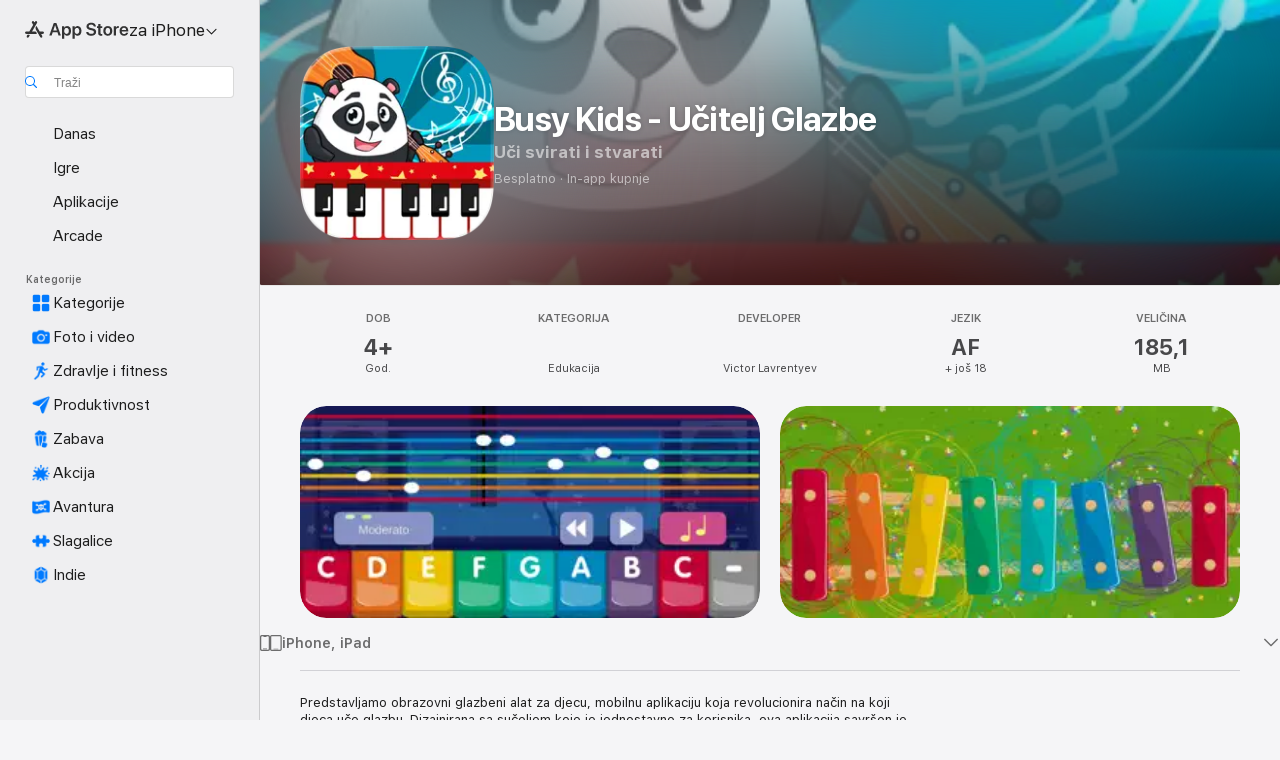

--- FILE ---
content_type: text/html
request_url: https://apps.apple.com/hr/app/busy-kids-u%C4%8Ditelj-glazbe/id6469004808?l=hr
body_size: 51802
content:
<!DOCTYPE html>
<html dir="ltr" lang="hr">
    <head>
        <meta charset="utf-8" />
        <meta http-equiv="X-UA-Compatible" content="IE=edge" />
        <meta name="viewport" content="width=device-width,initial-scale=1" />
        <meta name="applicable-device" content="pc,mobile" />
        <meta name="referrer" content="strict-origin" />

        <link
            rel="apple-touch-icon"
            sizes="180x180"
            href="/assets/favicon/favicon-180.png"
        />

        <link
            rel="icon"
            type="image/png"
            sizes="32x32"
            href="/assets/favicon/favicon-32.png"
        />

        <link
            rel="icon"
            type="image/png"
            sizes="16x16"
            href="/assets/favicon/favicon-16.png"
        />

        <link
            rel="mask-icon"
            href="/assets/favicon/favicon.svg"
            color="#1d70f2"
        />

        <link rel="manifest" href="/manifest.json" />
        <title>‎Aplikacija Busy Kids - Učitelj Glazbe - App Store</title><!-- HEAD_svelte-h7hqm6_START --><meta name="version" content="2550.11.0-external"><!-- HEAD_svelte-h7hqm6_END --><!-- HEAD_svelte-1frznod_START --><link rel="preconnect" href="//www.apple.com/wss/fonts" crossorigin="anonymous"><link rel="stylesheet" as="style" href="//www.apple.com/wss/fonts?families=SF+Pro,v4%7CSF+Pro+Icons,v1&amp;display=swap" type="text/css" referrerpolicy="strict-origin-when-cross-origin"><!-- HEAD_svelte-1frznod_END --><!-- HEAD_svelte-eg3hvx_START -->    <meta name="description" content="Preuzmite „Busy Kids - Učitelj Glazbe” developera Victor Lavrentyev u App Storeu. Pogledajte slike zaslona, ocjene, osvrte, savjete korisnika i ostale igre kao…">  <link rel="canonical" href="https://apps.apple.com/hr/app/busy-kids-u%C4%8Ditelj-glazbe/id6469004808">        <meta name="apple:title" content="Aplikacija Busy Kids - Učitelj Glazbe - App Store"> <meta name="apple:description" content="Preuzmite „Busy Kids - Učitelj Glazbe” developera Victor Lavrentyev u App Storeu. Pogledajte slike zaslona, ocjene, osvrte, savjete korisnika i ostale igre kao…">   <meta property="og:title" content="Aplikacija Busy Kids - Učitelj Glazbe - App Store"> <meta property="og:description" content="Preuzmite „Busy Kids - Učitelj Glazbe” developera Victor Lavrentyev u App Storeu. Pogledajte slike zaslona, ocjene, osvrte, savjete korisnika i ostale igre kao…"> <meta property="og:site_name" content="App Store"> <meta property="og:url" content="https://apps.apple.com/hr/app/busy-kids-u%C4%8Ditelj-glazbe/id6469004808?l=hr"> <meta property="og:image" content="https://is1-ssl.mzstatic.com/image/thumb/Purple221/v4/e7/ff/e7/e7ffe79d-b656-a9fc-cf9e-387290ca664f/AppIcon-0-0-1x_U007emarketing-0-8-0-85-220.png/1200x630wa.jpg"> <meta property="og:image:secure_url" content="https://is1-ssl.mzstatic.com/image/thumb/Purple221/v4/e7/ff/e7/e7ffe79d-b656-a9fc-cf9e-387290ca664f/AppIcon-0-0-1x_U007emarketing-0-8-0-85-220.png/1200x630wa.jpg"> <meta property="og:image:alt" content="Busy Kids - Učitelj Glazbe u App Storeu"> <meta property="og:image:width" content="1200"> <meta property="og:image:height" content="630"> <meta property="og:image:type" content="image/jpg">  <meta property="og:locale" content="hr">    <meta name="twitter:title" content="Aplikacija Busy Kids - Učitelj Glazbe - App Store"> <meta name="twitter:description" content="Preuzmite „Busy Kids - Učitelj Glazbe” developera Victor Lavrentyev u App Storeu. Pogledajte slike zaslona, ocjene, osvrte, savjete korisnika i ostale igre kao…"> <meta name="twitter:site" content="@AppStore"> <meta name="twitter:image" content="https://is1-ssl.mzstatic.com/image/thumb/Purple221/v4/e7/ff/e7/e7ffe79d-b656-a9fc-cf9e-387290ca664f/AppIcon-0-0-1x_U007emarketing-0-8-0-85-220.png/1200x630wa.jpg"> <meta name="twitter:image:alt" content="Busy Kids - Učitelj Glazbe u App Storeu">    <script id="organization" type="application/ld+json">{"@context":"https://schema.org","@id":"https://apps.apple.com/#organization","@type":"Organization","name":"App Store","url":"https://apps.apple.com","logo":"https://apps.apple.com/assets/app-store.png","sameAs":["https://www.wikidata.org/wiki/Q368215","https://twitter.com/AppStore","https://www.instagram.com/appstore/","https://www.facebook.com/appstore/"],"parentOrganization":{"@type":"Organization","name":"Apple","@id":"https://www.apple.com/#organization","url":"https://www.apple.com/"}}</script>   <!-- HTML_TAG_START -->
                <script id=software-application type="application/ld+json">
                    {"@context":"https://schema.org","@type":"SoftwareApplication","name":"Busy Kids - Učitelj Glazbe","description":"Predstavljamo obrazovni glazbeni alat za djecu, mobilnu aplikaciju koja revolucionira način na koji djeca uče glazbu. Dizajnirana sa sučeljem koje je jednostavno za korisnika, ova aplikacija savršen je suputnik za mlade glazbene entuzijaste koji žele istražiti svijet glazbe na zabavan i interaktivan način.\n\nJedna od ključnih značajki ove aplikacije je njezina sposobnost da nauči djecu kako svirati klavir na pojednostavljen način. Uz način lekcije, djeca mogu naučiti svirati popularne dječje melodije kao što su \"Twinkle, Twinkle, Little Star\", \"Old MacDonald Had a Farm\" i \"London Bridge Is Falling Down.\"\n\nJedna od najuzbudljivijih značajki ove aplikacije je uređivač melodija, koji djeci omogućuje da istražuju svoju kreativnost i skladaju vlastite melodije. To ne samo da poboljšava njihove glazbene sposobnosti, već i njeguje njihovu maštu i samoizražavanje.\n\nKorisničko sučelje aplikacije intuitivno je i vizualno privlačno, što djeci olakšava navigaciju i samostalno istraživanje njezinih značajki. Šarene grafike i vesele animacije stvaraju impresivno iskustvo učenja koje zaokuplja dječju pozornost i drži ih angažiranima.\n\nSigurnost i sukladnost prije svega\n\nSigurnost vašeg djeteta naš je glavni prioritet. Pedantno smo dizajnirali naše igre da budu sigurne za djecu, pridržavajući se međunarodnih i američkih standarda za dječje proizvode, uključujući zahtjeve COPPA-e. Aplikacija ne sadrži reklame.\n\nNeka mašta vašeg djeteta uzleti!\n\nOva aplikacija potiče suradničko učenje između djece i odraslih, uključujući roditelje i učitelje. Različitim idejama i vježbama možete poboljšati glazbene vještine svog djeteta.\n\nCijenimo vaš doprinos!\n\nVaše povratne informacije su nam neprocjenjive. Pozdravljamo vaše ideje, prijedloge za poboljšanje i želje, pa nam se nemojte ustručavati obratiti nam se putem e-pošte na [ hello@editale.com ]. Zajedno možemo stvoriti još bolje i zadivljujuće iskustvo učenja za vaše dijete.\n\nPripremite se da krenete na putovanje zabavnog učenja!\n\nPreuzmite ovu aplikaciju danas i dopustite svom djetetu da otkrije čaroliju glazbe! Pridružite nam se u oblikovanju svijetle budućnosti za vaše mališane kroz radost učenja!\n\nPolitika privatnosti: https://editale.com/policy\n\nUvjeti korištenja: https://editale.com/terms","image":"https://is1-ssl.mzstatic.com/image/thumb/Purple221/v4/e7/ff/e7/e7ffe79d-b656-a9fc-cf9e-387290ca664f/AppIcon-0-0-1x_U007emarketing-0-8-0-85-220.png/1200x630wa.png","availableOnDevice":"iPhone, iPad, iPod","operatingSystem":"Zahtijeva iOS 13.0 ili noviji. Kompatibilno s uređajima iPhone, iPad i iPod touch.","offers":{"@type":"Offer","price":0,"priceCurrency":"EUR","category":"free"},"applicationCategory":"Edukacija","aggregateRating":{"@type":"AggregateRating","ratingValue":0,"reviewCount":0},"author":{"@type":"Organization","name":"Victor Lavrentyev","url":"https://apps.apple.com/hr/developer/victor-lavrentyev/id625314567?l=hr"}}
                </script>
                <!-- HTML_TAG_END -->    <!-- HEAD_svelte-eg3hvx_END -->
      <script type="module" crossorigin src="/assets/index~CmXAGhvsky.js"></script>
      <link rel="stylesheet" crossorigin href="/assets/index~BZJvkGJD8q.css">
      <script type="module">import.meta.url;import("_").catch(()=>1);async function* g(){};window.__vite_is_modern_browser=true;</script>
      <script type="module">!function(){if(window.__vite_is_modern_browser)return;console.warn("vite: loading legacy chunks, syntax error above and the same error below should be ignored");var e=document.getElementById("vite-legacy-polyfill"),n=document.createElement("script");n.src=e.src,n.onload=function(){System.import(document.getElementById('vite-legacy-entry').getAttribute('data-src'))},document.body.appendChild(n)}();</script>
    </head>

    <body>

        <div class="body-container">
               <div class="app-container svelte-sh6d9r" data-testid="app-container"><div class="navigation-container svelte-sh6d9r"><div class="navigation-wrapper svelte-1qmvp5w"><nav data-testid="navigation" class="navigation svelte-13li0vp"><div class="navigation__header svelte-13li0vp"><div slot="logo" class="platform-selector-container svelte-1qmvp5w"><span id="app-store-icon-contianer" class="app-store-icon-container svelte-1qmvp5w" role="img" aria-label="App Store"><svg width="121" height="21" viewBox="0 0 121 21" xmlns="http://www.w3.org/2000/svg" focusable="false"><g fill="currentColor" fill-rule="nonzero" opacity=".9"><path d="M11.417 12.204H8.094l5.8-10.067c.19-.328.25-.683.178-1.065a1.214 1.214 0 0 0-.637-.87c-.357-.21-.717-.25-1.082-.121a1.43 1.43 0 0 0-.811.684l-.575.942-.572-.942a1.46 1.46 0 0 0-.81-.69c-.361-.132-.722-.09-1.084.128-.354.204-.563.495-.628.874-.065.379-.003.732.188 1.06L9.412 4.45l-4.49 7.755H1.434c-.37 0-.7.126-.994.378-.293.253-.44.583-.44.992 0 .404.147.731.44.983.293.252.625.378.994.378h11.979a2.449 2.449 0 0 0-.017-1.242 2.097 2.097 0 0 0-.66-1.06c-.327-.286-.767-.429-1.32-.429Zm9.086 0h-3.477l-3.798-6.559c-.38.28-.65.694-.811 1.244a4.654 4.654 0 0 0-.154 1.755c.058.62.226 1.172.506 1.656l4.798 8.288c.184.327.457.555.818.685.36.13.721.093 1.084-.112.355-.199.569-.489.64-.87.072-.382.013-.74-.179-1.073L18.6 14.935h1.904c.374 0 .707-.126.998-.378.29-.252.436-.58.436-.983 0-.409-.146-.74-.436-.992a1.479 1.479 0 0 0-.998-.378Zm-17.72 3.713-.758 1.3c-.19.334-.251.69-.184 1.069.068.378.276.67.625.875.368.21.732.249 1.094.116a1.51 1.51 0 0 0 .818-.689l1.106-1.881c-.088-.159-.257-.325-.506-.498a2.474 2.474 0 0 0-.937-.374c-.376-.075-.795-.048-1.257.082ZM28.145 16.906h2.768l1.251-3.825h5.506l1.251 3.825h2.78L36.408 2.109h-2.973l-5.291 14.797Zm6.747-12.162h.061l2.05 6.296h-4.172l2.06-6.296ZM43.013 20.494h2.553V15.07h.051c.615 1.272 1.856 2.05 3.404 2.05 2.728 0 4.471-2.152 4.471-5.639v-.01c0-3.507-1.743-5.66-4.501-5.66-1.559 0-2.748.8-3.374 2.102h-.051V6.036h-2.553v14.458Zm5.219-5.526c-1.58 0-2.687-1.364-2.687-3.487v-.01c0-2.133 1.108-3.507 2.687-3.507 1.63 0 2.656 1.333 2.656 3.507v.01c0 2.143-1.026 3.487-2.656 3.487ZM55.133 20.494h2.553V15.07h.051c.616 1.272 1.856 2.05 3.405 2.05 2.727 0 4.47-2.152 4.47-5.639v-.01c0-3.507-1.743-5.66-4.501-5.66-1.559 0-2.748.8-3.374 2.102h-.051V6.036h-2.553v14.458Zm5.219-5.526c-1.58 0-2.687-1.364-2.687-3.487v-.01c0-2.133 1.108-3.507 2.687-3.507 1.63 0 2.656 1.333 2.656 3.507v.01c0 2.143-1.026 3.487-2.656 3.487ZM76.912 17.162c3.61 0 5.783-1.754 5.783-4.512v-.01c0-2.307-1.343-3.558-4.42-4.194l-1.599-.328c-1.784-.37-2.594-.984-2.594-2.03v-.01c0-1.18 1.077-1.99 2.81-2 1.66 0 2.799.769 2.973 2.06l.02.124h2.533l-.01-.174c-.154-2.533-2.266-4.235-5.496-4.235-3.189 0-5.476 1.763-5.486 4.368v.01c0 2.205 1.436 3.558 4.348 4.163l1.59.328c1.906.4 2.676.995 2.676 2.102v.01c0 1.272-1.17 2.103-3.036 2.103-1.856 0-3.158-.79-3.353-2.061l-.02-.123h-2.533l.01.154c.175 2.655 2.41 4.255 5.804 4.255ZM88.458 17.12c.513 0 .964-.05 1.261-.091V15.11c-.174.01-.369.041-.615.041-.933 0-1.405-.338-1.405-1.405V8.005h2.02V6.036H87.7V3.278h-2.594v2.758h-1.538v1.97h1.538v5.957c0 2.235 1.077 3.158 3.353 3.158ZM96.271 17.12c3.19 0 5.26-2.122 5.26-5.649v-.02c0-3.507-2.101-5.64-5.27-5.64-3.158 0-5.25 2.153-5.25 5.64v.02c0 3.517 2.061 5.65 5.26 5.65Zm.01-2.06c-1.63 0-2.665-1.302-2.665-3.589v-.02c0-2.256 1.056-3.569 2.645-3.569 1.62 0 2.666 1.302 2.666 3.568v.021c0 2.276-1.035 3.589-2.645 3.589ZM103.172 16.906h2.554v-6.307c0-1.61.871-2.522 2.317-2.522.43 0 .82.061 1.036.143V5.913a3.326 3.326 0 0 0-.81-.102c-1.251 0-2.154.79-2.492 2.102h-.051V6.036h-2.554v10.87ZM115.17 17.12c2.84 0 4.44-1.68 4.778-3.352l.03-.113h-2.389l-.02.072c-.246.728-1.077 1.405-2.348 1.405-1.661 0-2.707-1.128-2.748-3.036h7.608v-.82c0-3.281-1.928-5.465-5.035-5.465s-5.106 2.256-5.106 5.68v.01c0 3.456 1.969 5.62 5.23 5.62Zm-.093-9.31c1.354 0 2.338.862 2.523 2.584h-5.097c.205-1.671 1.22-2.584 2.574-2.584Z" style="mix-blend-mode:normal" transform="translate(.086 .095)"></path></g></svg></span> <nav class="svelte-1hs3qpl"> <button class="menu-trigger svelte-bmr6en" aria-controls="75e943d7-323a-4d6a-9bfb-586806edd538" aria-haspopup="menu" aria-expanded="false"><span class="platform-selector-text svelte-1hs3qpl" id="platform-selector-text" aria-labelledby="app-store-icon-contianer platform-selector-text" aria-haspopup="menu">za iPhone    <svg xmlns="http://www.w3.org/2000/svg" viewBox="0 0 109.73 100" style="overflow:visible" aria-hidden="false"><path fill="none" d="M0-15h109.73v120H0z"></path><path d="M54.884 70.758c1.234 0 2.435-.477 3.286-1.431l37.78-38.673c.818-.829 1.316-1.885 1.316-3.139 0-2.538-1.907-4.496-4.444-4.496-1.192 0-2.383.528-3.202 1.295L52.251 62.483h5.225l-37.38-38.169c-.808-.767-1.907-1.295-3.139-1.295-2.549 0-4.496 1.958-4.496 4.496 0 1.254.508 2.32 1.326 3.15l37.822 38.673c.891.953 1.99 1.42 3.275 1.42Z"></path></svg></span></button> <ul id="75e943d7-323a-4d6a-9bfb-586806edd538" hidden tabindex="-1" class="menu-popover focus-visible svelte-bmr6en"><li class="menu-item svelte-bmr6en" role="presentation"><a href="https://apps.apple.com/hr/iphone/today?l=hr" data-test-id="internal-link"><span class="platform-selector svelte-rn3aot is-active"><div class="icon-container svelte-rn3aot">      <svg viewBox="0 0 62.771 103.335" aria-hidden="false"><path d="M13.275 103.335h36.169c7.963 0 13.326-5.053 13.326-12.665V12.665C62.771 5.053 57.407 0 49.444 0H13.275C5.301 0 0 5.053 0 12.665V90.67c0 7.612 5.301 12.665 13.275 12.665Zm1.005-7.842c-4.09 0-6.427-2.183-6.427-6.116V13.959c0-3.933 2.338-6.106 6.427-6.106h6.27c.766 0 1.181.405 1.181 1.173v1.109c.001 2.002 1.35 3.413 3.352 3.413h12.605c2.054 0 3.34-1.411 3.34-3.413v-1.11c0-.766.415-1.171 1.183-1.171h6.228c4.141-.001 6.427 2.172 6.427 6.106v75.417c0 3.933-2.286 6.116-6.427 6.116Zm6.775-3.581h20.712c1.296 0 2.27-.924 2.27-2.282s-.973-2.27-2.269-2.27H21.055c-1.358 0-2.27.912-2.27 2.27s.912 2.282 2.27 2.282Z" fill="currentColor"></path></svg></div> <span class="platform-title svelte-rn3aot" aria-label="App Store za iPhone">iPhone</span> </span></a>  </li><li class="menu-item svelte-bmr6en" role="presentation"><a href="https://apps.apple.com/hr/ipad/today?l=hr" data-test-id="internal-link"><span class="platform-selector svelte-rn3aot"><div class="icon-container svelte-rn3aot">      <svg viewBox="0 0 115.09 89.912" aria-hidden="false"><path d="M15.318 89.912h84.454c10.232 0 15.318-5.107 15.318-15.163V15.163C115.09 5.107 110.004 0 99.772 0H15.318C5.138 0 0 5.086 0 15.163v59.586c0 10.077 5.138 15.163 15.318 15.163Zm.125-7.905c-4.877 0-7.59-2.558-7.59-7.641v-58.82c0-5.032 2.713-7.64 7.59-7.64h84.204c4.834-.001 7.59 2.607 7.59 7.639v58.821c-.001 5.083-2.757 7.64-7.591 7.64Zm23.253-3.739h37.75c1.305 0 2.228-.86 2.228-2.218.001-1.41-.922-2.28-2.229-2.28H38.696c-1.306-.002-2.28.868-2.28 2.278-.001 1.36.974 2.222 2.279 2.222Z" fill="currentColor"></path></svg></div> <span class="platform-title svelte-rn3aot" aria-label="App Store za iPad">iPad</span> </span></a>  </li><li class="menu-item svelte-bmr6en" role="presentation"><a href="https://apps.apple.com/hr/mac/discover?l=hr" data-test-id="internal-link"><span class="platform-selector svelte-rn3aot"><div class="icon-container svelte-rn3aot">      <svg viewBox="0 0 140.769 79.424" aria-hidden="false"><path d="M0 73.887c0 3.049 2.478 5.537 5.475 5.537h129.82c3.038 0 5.475-2.488 5.475-5.537 0-3.09-2.437-5.578-5.475-5.578H124.59v-57.96C124.59 3.52 120.956 0 114.136 0H26.633c-6.457 0-10.452 3.52-10.452 10.35v57.958H5.475C2.478 68.309 0 70.797 0 73.887Zm24.086-5.578V12.585c0-3.161 1.529-4.742 4.7-4.742h83.198c3.171 0 4.751 1.58 4.751 4.742V68.31ZM55.65 7.843h1.244c.728 0 1.143.363 1.143 1.183v.591c0 2.003 1.286 3.413 3.392 3.413h18.036c1.992 0 3.289-1.41 3.289-3.413v-.591c0-.82.415-1.183 1.183-1.183h1.246v-4.02H55.649Z" fill="currentColor"></path></svg></div> <span class="platform-title svelte-rn3aot" aria-label="App Store za Mac">Mac</span> </span></a>  </li><li class="menu-item svelte-bmr6en" role="presentation"><a href="https://apps.apple.com/hr/watch/apps-and-games?l=hr" data-test-id="internal-link"><span class="platform-selector svelte-rn3aot"><div class="icon-container svelte-rn3aot">      <svg viewBox="0 0 70.762 104.469" aria-hidden="false"><path d="M0 71.965c0 7.57 2.937 13.122 8.492 16.165 2.698 1.442 4.232 3.256 5.26 6.483l1.518 5.26c.934 3.123 3.102 4.597 6.39 4.597h22.554c3.403-.001 5.416-1.423 6.391-4.596l1.58-5.261c.965-3.227 2.552-5.04 5.198-6.483 5.555-3.043 8.492-8.595 8.492-16.165V32.503c0-7.569-2.937-13.122-8.492-16.163-2.646-1.444-4.233-3.257-5.198-6.484l-1.58-5.261C49.733 1.525 47.565 0 44.215 0H21.66c-3.288 0-5.456 1.473-6.39 4.595l-1.518 5.26c-.976 3.177-2.51 5.094-5.26 6.485C2.989 19.226 0 24.83 0 32.503Zm64.824-23.17h1.767c2.499-.001 4.171-1.745 4.171-4.474v-6.626c0-2.78-1.67-4.524-4.171-4.524h-1.767ZM7.129 70.92V33.56c0-7.297 4.261-11.673 11.351-11.673h28.925c7.141 0 11.34 4.376 11.34 11.673v37.36c.001 7.285-4.198 11.66-11.339 11.66H18.48c-7.09.001-11.35-4.374-11.35-11.66Z" fill="currentColor"></path></svg></div> <span class="platform-title svelte-rn3aot" aria-label="App Store za Watch">Watch</span> </span></a>  </li><li class="menu-item svelte-bmr6en" role="presentation"><a href="https://apps.apple.com/hr/tv/discover?l=hr" data-test-id="internal-link"><span class="platform-selector svelte-rn3aot"><div class="icon-container svelte-rn3aot">      <svg viewBox="0 0 122.045 97.575" aria-hidden="false"><path d="M12.523 81.04h97c8.227 0 12.521-4.307 12.521-12.524V12.575C122.045 4.305 117.75 0 109.522 0h-97C4.296 0 0 4.306 0 12.575v55.942c0 8.217 4.295 12.522 12.523 12.522ZM36.49 97.574h49.065a3.93 3.93 0 0 0 3.937-3.914c0-2.249-1.74-3.979-3.937-3.979H36.49c-2.197-.001-3.937 1.729-3.937 3.978a3.93 3.93 0 0 0 3.937 3.916ZM12.658 73.186c-3.172 0-4.805-1.622-4.805-4.794V12.699c0-3.224 1.633-4.845 4.805-4.845h96.73c3.17 0 4.802 1.621 4.802 4.845v55.693c.001 3.172-1.63 4.794-4.803 4.794Z" fill="currentColor"></path></svg></div> <span class="platform-title svelte-rn3aot" aria-label="App Store za TV">TV</span> </span></a>  </li> </ul></nav></div> <div class="search-input-container svelte-1qmvp5w"><div class="search-input-wrapper svelte-f3zl7m"><div data-testid="amp-search-input" aria-controls="search-suggestions" aria-expanded="false" aria-haspopup="listbox" aria-owns="search-suggestions" class="search-input-container svelte-rg26q6" tabindex="-1" role=""><div class="flex-container svelte-rg26q6"><form id="search-input-form" class="svelte-rg26q6"><svg height="16" width="16" viewBox="0 0 16 16" class="search-svg" aria-hidden="true"><path d="M11.87 10.835c.018.015.035.03.051.047l3.864 3.863a.735.735 0 1 1-1.04 1.04l-3.863-3.864a.744.744 0 0 1-.047-.051 6.667 6.667 0 1 1 1.035-1.035zM6.667 12a5.333 5.333 0 1 0 0-10.667 5.333 5.333 0 0 0 0 10.667z"></path></svg> <input value="" aria-autocomplete="list" aria-multiline="false" aria-controls="search-suggestions" aria-label="Search" placeholder="Traži" spellcheck="false" autocomplete="off" autocorrect="off" autocapitalize="off" type="text" inputmode="search" class="search-input__text-field svelte-rg26q6" data-testid="search-input__text-field"></form> </div> <div data-testid="search-scope-bar"></div>   </div> </div></div> </div> <div data-testid="navigation-content" class="navigation__content svelte-13li0vp" id="navigation" aria-hidden="false"><div class="navigation__scrollable-container svelte-13li0vp"><div data-testid="navigation-items-primary" class="navigation-items navigation-items--primary svelte-ng61m8"> <ul class="navigation-items__list svelte-ng61m8">  <li class="navigation-item navigation-item__LandingPage_iphone/today_Intent svelte-1a5yt87" aria-selected="false" data-testid="navigation-item"> <a href="https://apps.apple.com/hr/iphone/today?l=hr" class="navigation-item__link svelte-1a5yt87" role="button" data-testid="https://apps.apple.com/hr/iphone/today?l=hr" aria-pressed="false"><div class="navigation-item__content svelte-zhx7t9"> <span class="navigation-item__icon svelte-zhx7t9"> <svg xmlns="http://www.w3.org/2000/svg" viewBox="0 0 107.046 120" aria-hidden="true"><path d="M34.77 32.741h39.37c1.72 0 3.005-1.337 3.005-3.058 0-1.658-1.285-2.943-3.005-2.943H34.77c-1.783 0-3.109 1.285-3.109 2.943 0 1.721 1.326 3.058 3.109 3.058zm0 14.16h23.071c1.731 0 3.057-1.337 3.057-3.047 0-1.669-1.326-2.943-3.057-2.943H34.77c-1.783 0-3.109 1.274-3.109 2.943 0 1.71 1.326 3.047 3.109 3.047zm.769 48.307h36.02c4.299 0 6.521-2.212 6.521-6.511V61.581c0-4.299-2.222-6.51-6.521-6.51h-36.02c-4.144 0-6.573 2.211-6.573 6.51v27.116c0 4.299 2.429 6.511 6.573 6.511zm-23.078 1.796c0 10.232 5.034 15.318 15.111 15.318h51.851c10.087 0 15.163-5.086 15.163-15.318v-74.03c0-10.18-5.076-15.317-15.163-15.317H27.572c-10.077 0-15.111 5.137-15.111 15.317zm7.853-.124V23.099c0-4.876 2.61-7.589 7.693-7.589H79.04c5.031 0 7.651 2.713 7.651 7.589V96.88c0 4.876-2.62 7.589-7.651 7.589H28.007c-5.083 0-7.693-2.713-7.693-7.589z"></path></svg> </span> <span class="navigation-item__label svelte-zhx7t9"> Danas </span> </div></a>  </li>  <li class="navigation-item navigation-item__LandingPage_iphone/games_Intent svelte-1a5yt87" aria-selected="false" data-testid="navigation-item"> <a href="https://apps.apple.com/hr/iphone/games?l=hr" class="navigation-item__link svelte-1a5yt87" role="button" data-testid="https://apps.apple.com/hr/iphone/games?l=hr" aria-pressed="false"><div class="navigation-item__content svelte-zhx7t9"> <span class="navigation-item__icon svelte-zhx7t9"> <svg xmlns="http://www.w3.org/2000/svg" viewBox="0 0 20.904 20.654" aria-hidden="true"><path d="M8.118 20.508c1.026-.225 2.842-.86 3.74-1.553 1.3-1.006 1.924-2.11 1.827-3.896l-.03-.899c.83-.566 1.631-1.26 2.403-2.05 2.715-2.784 4.482-7.208 4.482-11.065C20.54.459 20.071 0 19.485 0c-3.847 0-8.271 1.768-11.054 4.473-.82.81-1.504 1.591-2.06 2.412l-.89-.03c-1.718-.078-2.86.46-3.896 1.817-.693.918-1.338 2.715-1.562 3.75-.147.713.449 1.035.976.898 1.152-.224 2.393-.722 3.399-.644v.634c-.02.45.039.733.38 1.085l1.368 1.357c.36.351.634.42 1.084.4l.625-.02c.107 1.036-.372 2.247-.635 3.4-.186.663.283 1.113.898.976ZM13.89 8.71a2.065 2.065 0 0 1-2.07-2.07c0-1.153.917-2.08 2.07-2.08a2.076 2.076 0 1 1 0 4.15ZM2.59 19.1l1.651-.048c.537-.01.967-.176 1.319-.528.44-.44.556-1.064.478-1.494-.058-.351-.41-.449-.566-.166-.069.098-.127.196-.244.303-.245.254-.43.313-.743.332l-.966.059a.265.265 0 0 1-.274-.264l.059-.977c.02-.322.088-.508.332-.732a1.53 1.53 0 0 1 .312-.244c.274-.127.176-.527-.166-.576a1.78 1.78 0 0 0-1.494.488c-.361.371-.527.781-.537 1.309l-.049 1.65c-.02.547.352.908.889.889Z" fill="currentColor"></path></svg> </span> <span class="navigation-item__label svelte-zhx7t9"> Igre </span> </div></a>  </li>  <li class="navigation-item navigation-item__LandingPage_iphone/apps_Intent svelte-1a5yt87" aria-selected="false" data-testid="navigation-item"> <a href="https://apps.apple.com/hr/iphone/apps?l=hr" class="navigation-item__link svelte-1a5yt87" role="button" data-testid="https://apps.apple.com/hr/iphone/apps?l=hr" aria-pressed="false"><div class="navigation-item__content svelte-zhx7t9"> <span class="navigation-item__icon svelte-zhx7t9"> <svg xmlns="http://www.w3.org/2000/svg" viewBox="0 0 24.805 23.486" aria-hidden="true"><g fill="currentColor"><path d="m2.48 15.137 6.036 2.754c1.445.664 2.578.976 3.7.976 1.134 0 2.266-.312 3.712-.976l6.035-2.754c.044-.02.087-.04.127-.063.458.395.625.835.625 1.293 0 .674-.352 1.299-1.475 1.807l-6.025 2.754c-1.26.576-2.158.82-2.998.82-.83 0-1.729-.244-2.988-.82l-6.026-2.754C2.08 17.666 1.73 17.04 1.73 16.367c0-.459.163-.9.622-1.294Z"></path><path d="m2.48 10.479 6.036 2.763c1.445.654 2.578.977 3.7.977 1.134 0 2.266-.322 3.712-.977l6.035-2.764c.036-.016.07-.032.103-.05.476.397.649.844.649 1.31 0 .674-.352 1.3-1.475 1.817l-6.025 2.744c-1.26.576-2.158.82-2.998.82-.83 0-1.729-.244-2.988-.82l-6.026-2.744c-1.123-.518-1.474-1.143-1.474-1.817 0-.466.168-.914.646-1.311Z"></path><path d="M12.217 12.49c.84 0 1.738-.244 2.998-.82l6.025-2.754c1.123-.508 1.475-1.133 1.475-1.807 0-.683-.361-1.308-1.475-1.816l-6.045-2.744c-1.23-.557-2.129-.82-2.978-.82-.84 0-1.739.263-2.979.82L3.203 5.293C2.08 5.801 1.73 6.426 1.73 7.109c0 .674.351 1.3 1.474 1.807L9.23 11.67c1.26.576 2.158.82 2.988.82Z"></path></g></svg> </span> <span class="navigation-item__label svelte-zhx7t9"> Aplikacije </span> </div></a>  </li>  <li class="navigation-item navigation-item__LandingPage_iphone/arcade_Intent svelte-1a5yt87" aria-selected="false" data-testid="navigation-item"> <a href="https://apps.apple.com/hr/iphone/arcade?l=hr" class="navigation-item__link svelte-1a5yt87" role="button" data-testid="https://apps.apple.com/hr/iphone/arcade?l=hr" aria-pressed="false"><div class="navigation-item__content svelte-zhx7t9"> <span class="navigation-item__icon svelte-zhx7t9"> <svg xmlns="http://www.w3.org/2000/svg" viewBox="0 0 23.623 21.396" aria-hidden="true"><path d="M11.63 21.396a7.621 7.621 0 0 0 3.282-.712l6.777-3.047c1.055-.479 1.573-.87 1.573-1.7v-.742c0-.322-.342-.39-.528-.302l-7.275 3.3a9.272 9.272 0 0 1-3.818.82c-1.309 0-2.373-.175-3.819-.84l-7.285-3.3c-.185-.088-.537 0-.537.322v.742c0 .83.518 1.221 1.582 1.7l6.768 3.047c.918.41 1.923.712 3.28.712Zm.01-3.72a7.972 7.972 0 0 0 3.301-.703l6.895-3.135c.596-.273 1.426-.732 1.426-1.416 0-.684-.84-1.143-1.446-1.416L14.941 7.87a7.873 7.873 0 0 0-2.45-.654v5.43c0 .283-.333.546-.85.546-.508 0-.84-.263-.84-.546v-5.43c-.899.097-1.7.322-2.451.654l-7.305 3.34c-.703.312-1.016.752-1.016 1.21 0 .46.313.9.996 1.212l7.325 3.34a7.832 7.832 0 0 0 3.29.703Zm-7.09-4.287c-.859 0-1.552-.42-1.552-.957 0-.528.693-.948 1.553-.948s1.543.42 1.543.948c0 .537-.684.957-1.543.957Zm7.09-6.973a3.193 3.193 0 0 1-3.193-3.184C8.447 1.475 9.883.06 11.641.06a3.168 3.168 0 0 1 3.174 3.173 3.176 3.176 0 0 1-3.174 3.184Z" fill="currentColor"></path></svg> </span> <span class="navigation-item__label svelte-zhx7t9"> Arcade </span> </div></a>  </li></ul> </div>   <div slot="after-navigation-items" class="platform-selector-inline svelte-1qmvp5w"><h3 class="svelte-1qmvp5w">Platforma</h3> <ul class="svelte-1qmvp5w">  <li><a href="https://apps.apple.com/hr/iphone/today?l=hr" data-test-id="internal-link"><span class="platform svelte-1qmvp5w is-active"><div class="icon-container svelte-1qmvp5w" aria-hidden="true">      <svg viewBox="0 0 62.771 103.335" aria-hidden="false"><path d="M13.275 103.335h36.169c7.963 0 13.326-5.053 13.326-12.665V12.665C62.771 5.053 57.407 0 49.444 0H13.275C5.301 0 0 5.053 0 12.665V90.67c0 7.612 5.301 12.665 13.275 12.665Zm1.005-7.842c-4.09 0-6.427-2.183-6.427-6.116V13.959c0-3.933 2.338-6.106 6.427-6.106h6.27c.766 0 1.181.405 1.181 1.173v1.109c.001 2.002 1.35 3.413 3.352 3.413h12.605c2.054 0 3.34-1.411 3.34-3.413v-1.11c0-.766.415-1.171 1.183-1.171h6.228c4.141-.001 6.427 2.172 6.427 6.106v75.417c0 3.933-2.286 6.116-6.427 6.116Zm6.775-3.581h20.712c1.296 0 2.27-.924 2.27-2.282s-.973-2.27-2.269-2.27H21.055c-1.358 0-2.27.912-2.27 2.27s.912 2.282 2.27 2.282Z" fill="currentColor"></path></svg> </div> <span class="platform-title svelte-1qmvp5w">iPhone</span> </span> </a> </li>  <li><a href="https://apps.apple.com/hr/ipad/today?l=hr" data-test-id="internal-link"><span class="platform svelte-1qmvp5w"><div class="icon-container svelte-1qmvp5w" aria-hidden="true">      <svg viewBox="0 0 115.09 89.912" aria-hidden="false"><path d="M15.318 89.912h84.454c10.232 0 15.318-5.107 15.318-15.163V15.163C115.09 5.107 110.004 0 99.772 0H15.318C5.138 0 0 5.086 0 15.163v59.586c0 10.077 5.138 15.163 15.318 15.163Zm.125-7.905c-4.877 0-7.59-2.558-7.59-7.641v-58.82c0-5.032 2.713-7.64 7.59-7.64h84.204c4.834-.001 7.59 2.607 7.59 7.639v58.821c-.001 5.083-2.757 7.64-7.591 7.64Zm23.253-3.739h37.75c1.305 0 2.228-.86 2.228-2.218.001-1.41-.922-2.28-2.229-2.28H38.696c-1.306-.002-2.28.868-2.28 2.278-.001 1.36.974 2.222 2.279 2.222Z" fill="currentColor"></path></svg> </div> <span class="platform-title svelte-1qmvp5w">iPad</span> </span> </a> </li>  <li><a href="https://apps.apple.com/hr/mac/discover?l=hr" data-test-id="internal-link"><span class="platform svelte-1qmvp5w"><div class="icon-container svelte-1qmvp5w" aria-hidden="true">      <svg viewBox="0 0 140.769 79.424" aria-hidden="false"><path d="M0 73.887c0 3.049 2.478 5.537 5.475 5.537h129.82c3.038 0 5.475-2.488 5.475-5.537 0-3.09-2.437-5.578-5.475-5.578H124.59v-57.96C124.59 3.52 120.956 0 114.136 0H26.633c-6.457 0-10.452 3.52-10.452 10.35v57.958H5.475C2.478 68.309 0 70.797 0 73.887Zm24.086-5.578V12.585c0-3.161 1.529-4.742 4.7-4.742h83.198c3.171 0 4.751 1.58 4.751 4.742V68.31ZM55.65 7.843h1.244c.728 0 1.143.363 1.143 1.183v.591c0 2.003 1.286 3.413 3.392 3.413h18.036c1.992 0 3.289-1.41 3.289-3.413v-.591c0-.82.415-1.183 1.183-1.183h1.246v-4.02H55.649Z" fill="currentColor"></path></svg> </div> <span class="platform-title svelte-1qmvp5w">Mac</span> </span> </a> </li>  <li><a href="https://apps.apple.com/hr/watch/apps-and-games?l=hr" data-test-id="internal-link"><span class="platform svelte-1qmvp5w"><div class="icon-container svelte-1qmvp5w" aria-hidden="true">      <svg viewBox="0 0 70.762 104.469" aria-hidden="false"><path d="M0 71.965c0 7.57 2.937 13.122 8.492 16.165 2.698 1.442 4.232 3.256 5.26 6.483l1.518 5.26c.934 3.123 3.102 4.597 6.39 4.597h22.554c3.403-.001 5.416-1.423 6.391-4.596l1.58-5.261c.965-3.227 2.552-5.04 5.198-6.483 5.555-3.043 8.492-8.595 8.492-16.165V32.503c0-7.569-2.937-13.122-8.492-16.163-2.646-1.444-4.233-3.257-5.198-6.484l-1.58-5.261C49.733 1.525 47.565 0 44.215 0H21.66c-3.288 0-5.456 1.473-6.39 4.595l-1.518 5.26c-.976 3.177-2.51 5.094-5.26 6.485C2.989 19.226 0 24.83 0 32.503Zm64.824-23.17h1.767c2.499-.001 4.171-1.745 4.171-4.474v-6.626c0-2.78-1.67-4.524-4.171-4.524h-1.767ZM7.129 70.92V33.56c0-7.297 4.261-11.673 11.351-11.673h28.925c7.141 0 11.34 4.376 11.34 11.673v37.36c.001 7.285-4.198 11.66-11.339 11.66H18.48c-7.09.001-11.35-4.374-11.35-11.66Z" fill="currentColor"></path></svg> </div> <span class="platform-title svelte-1qmvp5w">Watch</span> </span> </a> </li>  <li><a href="https://apps.apple.com/hr/tv/discover?l=hr" data-test-id="internal-link"><span class="platform svelte-1qmvp5w"><div class="icon-container svelte-1qmvp5w" aria-hidden="true">      <svg viewBox="0 0 122.045 97.575" aria-hidden="false"><path d="M12.523 81.04h97c8.227 0 12.521-4.307 12.521-12.524V12.575C122.045 4.305 117.75 0 109.522 0h-97C4.296 0 0 4.306 0 12.575v55.942c0 8.217 4.295 12.522 12.523 12.522ZM36.49 97.574h49.065a3.93 3.93 0 0 0 3.937-3.914c0-2.249-1.74-3.979-3.937-3.979H36.49c-2.197-.001-3.937 1.729-3.937 3.978a3.93 3.93 0 0 0 3.937 3.916ZM12.658 73.186c-3.172 0-4.805-1.622-4.805-4.794V12.699c0-3.224 1.633-4.845 4.805-4.845h96.73c3.17 0 4.802 1.621 4.802 4.845v55.693c.001 3.172-1.63 4.794-4.803 4.794Z" fill="currentColor"></path></svg> </div> <span class="platform-title svelte-1qmvp5w">TV</span> </span> </a> </li></ul></div></div> <div class="navigation__native-cta"></div></div> </nav> </div></div> <div style="display: flex; position: relative; flex-direction: column; min-height: 100vh; "><main class="page-container svelte-sh6d9r">   <dialog data-testid="dialog" class="svelte-1a4zf5b" id="" aria-hidden="true"><div class="modal-content svelte-1lx4bs1"></div> </dialog> <div class="default-page-container svelte-yudjcw" data-testid="default-page-container">    <section data-test-id="shelf-wrapper" class="shelf svelte-1svznay"> <div class="container svelte-1bm25t" style="--background-color: rgb(255,255,255); --background-image: url(https://is1-ssl.mzstatic.com/image/thumb/Purple221/v4/e7/ff/e7/e7ffe79d-b656-a9fc-cf9e-387290ca664f/AppIcon-0-0-1x_U007emarketing-0-8-0-85-220.png/400x400bb.webp);"><div class="rotate svelte-1bm25t"></div> <div class="blur svelte-1bm25t"></div> <div class="content-container svelte-1bm25t"><div class="app-icon-contianer svelte-1bm25t without-border" aria-hidden="true"><div class="app-icon svelte-166xw8t     rounded-rect-prerendered" style=""><div data-testid="artwork-component" class="artwork-component artwork-component--aspect-ratio artwork-component--orientation-square svelte-uduhys    artwork-component--fullwidth    artwork-component--has-borders artwork-component--no-anchor" style="
            --artwork-bg-color: rgb(255,255,255);
            --aspect-ratio: 1;
            --placeholder-bg-color: rgb(255,255,255);
       ">   <picture class="svelte-uduhys"><source sizes="200px" srcset="https://is1-ssl.mzstatic.com/image/thumb/Purple221/v4/e7/ff/e7/e7ffe79d-b656-a9fc-cf9e-387290ca664f/AppIcon-0-0-1x_U007emarketing-0-8-0-85-220.png/200x200ia-75.webp 200w,https://is1-ssl.mzstatic.com/image/thumb/Purple221/v4/e7/ff/e7/e7ffe79d-b656-a9fc-cf9e-387290ca664f/AppIcon-0-0-1x_U007emarketing-0-8-0-85-220.png/400x400ia-75.webp 400w" type="image/webp"> <source sizes="200px" srcset="https://is1-ssl.mzstatic.com/image/thumb/Purple221/v4/e7/ff/e7/e7ffe79d-b656-a9fc-cf9e-387290ca664f/AppIcon-0-0-1x_U007emarketing-0-8-0-85-220.png/200x200ia-75.jpg 200w,https://is1-ssl.mzstatic.com/image/thumb/Purple221/v4/e7/ff/e7/e7ffe79d-b656-a9fc-cf9e-387290ca664f/AppIcon-0-0-1x_U007emarketing-0-8-0-85-220.png/400x400ia-75.jpg 400w" type="image/jpeg"> <img alt="" class="artwork-component__contents artwork-component__image svelte-uduhys" loading="lazy" src="/assets/artwork/1x1.gif" role="presentation" decoding="async" width="200" height="200" fetchpriority="auto" style="opacity: 1;"></picture> </div> </div> <div class="glow svelte-1bm25t"><div class="app-icon svelte-166xw8t     rounded-rect-prerendered" style=""><div data-testid="artwork-component" class="artwork-component artwork-component--aspect-ratio artwork-component--orientation-square svelte-uduhys    artwork-component--fullwidth    artwork-component--has-borders artwork-component--no-anchor" style="
            --artwork-bg-color: rgb(255,255,255);
            --aspect-ratio: 1;
            --placeholder-bg-color: rgb(255,255,255);
       ">   <picture class="svelte-uduhys"><source sizes="200px" srcset="https://is1-ssl.mzstatic.com/image/thumb/Purple221/v4/e7/ff/e7/e7ffe79d-b656-a9fc-cf9e-387290ca664f/AppIcon-0-0-1x_U007emarketing-0-8-0-85-220.png/200x200ia-75.webp 200w,https://is1-ssl.mzstatic.com/image/thumb/Purple221/v4/e7/ff/e7/e7ffe79d-b656-a9fc-cf9e-387290ca664f/AppIcon-0-0-1x_U007emarketing-0-8-0-85-220.png/400x400ia-75.webp 400w" type="image/webp"> <source sizes="200px" srcset="https://is1-ssl.mzstatic.com/image/thumb/Purple221/v4/e7/ff/e7/e7ffe79d-b656-a9fc-cf9e-387290ca664f/AppIcon-0-0-1x_U007emarketing-0-8-0-85-220.png/200x200ia-75.jpg 200w,https://is1-ssl.mzstatic.com/image/thumb/Purple221/v4/e7/ff/e7/e7ffe79d-b656-a9fc-cf9e-387290ca664f/AppIcon-0-0-1x_U007emarketing-0-8-0-85-220.png/400x400ia-75.jpg 400w" type="image/jpeg"> <img alt="" class="artwork-component__contents artwork-component__image svelte-uduhys" loading="lazy" src="/assets/artwork/1x1.gif" role="presentation" decoding="async" width="200" height="200" fetchpriority="auto" style="opacity: 1;"></picture> </div> </div></div></div> <section class="svelte-1bm25t"> <h1 class="svelte-1bm25t">Busy Kids - Učitelj Glazbe</h1> <h2 class="subtitle svelte-1bm25t">Uči svirati i stvarati</h2>  <p class="attributes svelte-1bm25t">Besplatno · In‑app kupnje</p> <div class="buttons-container svelte-1bm25t">  <button aria-label="Dijeli" class="svelte-1hg02ca  with-label">   <svg viewBox="0 0 86.639 110.16" aria-hidden="true"><path d="M15.318 110.16H71.32c10.233 0 15.32-5.107 15.32-15.163v-48.65c0-10.067-5.087-15.165-15.319-15.165H57.736v7.896h13.46c4.784 0 7.591 2.62 7.591 7.652v47.884c-.001 5.083-2.808 7.64-7.591 7.64H15.444c-4.878.001-7.591-2.556-7.591-7.639V46.73c0-5.032 2.713-7.652 7.59-7.652h13.481v-7.895H15.318C5.138 31.183 0 36.26 0 46.346v48.651c0 10.077 5.138 15.163 15.318 15.163Z"></path><path d="M43.294 71.932c2.124 0 3.926-1.752 3.926-3.823V18.013l-.32-7.34 3.27 3.489 7.403 7.868a3.662 3.662 0 0 0 2.642 1.16c2.051 0 3.595-1.44 3.595-3.398 0-1.088-.435-1.844-1.202-2.56L46.122 1.306C45.148.332 44.33 0 43.294 0c-.985 0-1.814.332-2.829 1.305L23.97 17.233c-.716.715-1.151 1.471-1.151 2.559 0 1.958 1.481 3.398 3.543 3.398.933 0 1.98-.394 2.684-1.16l7.412-7.868 3.282-3.5-.321 7.351V68.11c0 2.07 1.803 3.822 3.875 3.822Z"></path></svg> Dijeli </button></div></section></div></div> </section>   <section id="informationRibbon" data-test-id="shelf-wrapper" class="shelf svelte-1svznay   margin-top padding-top"> <div class="inforibbon-shelf-wrapper svelte-zc5hwl">  <div class="horizontal-shelf svelte-9mb6lb" data-test-id="horizontal-shelf"><section data-testid="shelf-component" class="shelf-grid shelf-grid--onhover svelte-12rmzef" style="
            --grid-max-content-xsmall: 144px; --grid-column-gap-xsmall: 10px; --grid-row-gap-xsmall: 0px; --grid-small: 5; --grid-column-gap-small: 20px; --grid-row-gap-small: 0px; --grid-medium: 6; --grid-column-gap-medium: 0px; --grid-row-gap-medium: 0px; --grid-large: 8; --grid-column-gap-large: 0px; --grid-row-gap-large: 0px; --grid-xlarge: 8; --grid-column-gap-xlarge: 0px; --grid-row-gap-xlarge: 0px;
            --grid-type: ProductBadge;
            --grid-rows: 1;
            --standard-lockup-shadow-offset: 15px;
            
        "> <div class="shelf-grid__body svelte-12rmzef" data-testid="shelf-body">   <button disabled aria-label="Prethodna stranica" type="button" class="shelf-grid-nav__arrow shelf-grid-nav__arrow--left svelte-1xmivhv" data-testid="shelf-button-left" style="--offset: 0px;"><svg viewBox="0 0 9 31" xmlns="http://www.w3.org/2000/svg"><path d="M5.275 29.46a1.61 1.61 0 0 0 1.456 1.077c1.018 0 1.772-.737 1.772-1.737 0-.526-.277-1.186-.449-1.62l-4.68-11.912L8.05 3.363c.172-.442.45-1.116.45-1.625A1.702 1.702 0 0 0 6.728.002a1.603 1.603 0 0 0-1.456 1.09L.675 12.774c-.301.775-.677 1.744-.677 2.495 0 .754.376 1.705.677 2.498L5.272 29.46Z"></path></svg></button> <ul slot="shelf-content" class="shelf-grid__list shelf-grid__list--grid-type-ProductBadge shelf-grid__list--grid-rows-1 svelte-12rmzef" role="list" tabindex="-1" data-testid="shelf-item-list">   <li class="shelf-grid__list-item svelte-12rmzef" data-index="0" aria-hidden="true"><div class="svelte-12rmzef">  <a data-test-id="scroll-link" href="#information"><div class="badge-container svelte-bpc9sn"><div class="badge svelte-bpc9sn"><div class="badge-dt svelte-bpc9sn" role="term"> <div class="multiline-clamp svelte-1a7gcr6" style="--mc-lineClamp: var(--defaultClampOverride, 1);" role="text"> <span class="multiline-clamp__text svelte-1a7gcr6">Dob</span> </div></div> <div class="badge-dd svelte-bpc9sn" role="definition"><span class="svelte-km1qy2">4+</span>  <div class="multiline-clamp svelte-1a7gcr6" style="--mc-lineClamp: var(--defaultClampOverride, 1);" role="text"> <span class="multiline-clamp__text svelte-1a7gcr6">God.</span> </div></div></div></div></a> </div></li>   <li class="shelf-grid__list-item svelte-12rmzef" data-index="1" aria-hidden="true"><div class="svelte-12rmzef">  <a data-test-id="scroll-link" href="#information"><div class="badge-container svelte-bpc9sn"><div class="badge svelte-bpc9sn"><div class="badge-dt svelte-bpc9sn" role="term"> <div class="multiline-clamp svelte-1a7gcr6" style="--mc-lineClamp: var(--defaultClampOverride, 1);" role="text"> <span class="multiline-clamp__text svelte-1a7gcr6">Kategorija</span> </div></div> <div class="badge-dd svelte-bpc9sn" role="definition"><div class="artwork-container svelte-bpc9sn" aria-hidden="true"><div data-testid="artwork-component" class="artwork-component artwork-component--aspect-ratio artwork-component--orientation-square svelte-uduhys    artwork-component--fullwidth" style="
            --artwork-bg-color: transparent;
            --aspect-ratio: 1;
            --placeholder-bg-color: transparent;
       ">   <picture class="svelte-uduhys"><source sizes="48px" srcset="https://is1-ssl.mzstatic.com/image/thumb/Features116/v4/83/50/c4/8350c46e-ff22-a9af-1b3b-f85f54073593/6ff3dcf1-f625-4318-8e1b-bdd42045114f.png/48x48bb.webp 48w,https://is1-ssl.mzstatic.com/image/thumb/Features116/v4/83/50/c4/8350c46e-ff22-a9af-1b3b-f85f54073593/6ff3dcf1-f625-4318-8e1b-bdd42045114f.png/96x96bb.webp 96w" type="image/webp"> <source sizes="48px" srcset="https://is1-ssl.mzstatic.com/image/thumb/Features116/v4/83/50/c4/8350c46e-ff22-a9af-1b3b-f85f54073593/6ff3dcf1-f625-4318-8e1b-bdd42045114f.png/48x48bb-60.jpg 48w,https://is1-ssl.mzstatic.com/image/thumb/Features116/v4/83/50/c4/8350c46e-ff22-a9af-1b3b-f85f54073593/6ff3dcf1-f625-4318-8e1b-bdd42045114f.png/96x96bb-60.jpg 96w" type="image/jpeg"> <img alt="" class="artwork-component__contents artwork-component__image svelte-uduhys" loading="lazy" src="/assets/artwork/1x1.gif" role="presentation" decoding="async" width="48" height="48" fetchpriority="auto" style="opacity: 1;"></picture> </div></div>  <div class="multiline-clamp svelte-1a7gcr6" style="--mc-lineClamp: var(--defaultClampOverride, 1);" role="text"> <span class="multiline-clamp__text svelte-1a7gcr6">Edukacija</span> </div></div></div></div></a> </div></li>   <li class="shelf-grid__list-item svelte-12rmzef" data-index="2" aria-hidden="true"><div class="svelte-12rmzef">  <a href="https://apps.apple.com/hr/developer/victor-lavrentyev/id625314567?l=hr" data-test-id="internal-link"><div class="badge-container svelte-bpc9sn"><div class="badge svelte-bpc9sn"><div class="badge-dt svelte-bpc9sn" role="term"> <div class="multiline-clamp svelte-1a7gcr6" style="--mc-lineClamp: var(--defaultClampOverride, 1);" role="text"> <span class="multiline-clamp__text svelte-1a7gcr6">Developer</span> </div></div> <div class="badge-dd svelte-bpc9sn" role="definition"><div class="icon-container color svelte-bpc9sn" aria-hidden="true">      <svg xmlns="http://www.w3.org/2000/svg" viewBox="0 0 114.778 100" style="overflow:visible" aria-hidden="false"><path fill="none" d="M0-15h114.778v120H0z"></path><path d="M27.779 89.768h59.224c10.232 0 15.318-5.107 15.318-15.163V15.019c0-10.056-5.086-15.163-15.318-15.163H27.779c-10.18 0-15.318 5.086-15.318 15.163v59.586c0 10.077 5.138 15.163 15.318 15.163Zm.125-7.905c-4.877 0-7.59-2.558-7.59-7.641v-58.82c0-5.031 2.713-7.64 7.59-7.64h58.974c4.835 0 7.59 2.609 7.59 7.64v58.82c0 5.083-2.755 7.641-7.59 7.641Zm-4.092 2.888H90.99c-2.839-13.705-16.644-23.662-33.563-23.662-16.97 0-30.775 9.957-33.615 23.662Zm33.605-31.834c9.293.104 16.665-7.808 16.665-18.253 0-9.843-7.372-17.9-16.665-17.9-9.345 0-16.769 8.057-16.717 17.9.052 10.445 7.372 18.202 16.717 18.253Z" fill="currentColor"></path></svg></div>  <div class="multiline-clamp svelte-1a7gcr6" style="--mc-lineClamp: var(--defaultClampOverride, 1);" role="text"> <span class="multiline-clamp__text svelte-1a7gcr6">Victor Lavrentyev</span> </div></div></div></div></a> </div></li>   <li class="shelf-grid__list-item svelte-12rmzef" data-index="3" aria-hidden="true"><div class="svelte-12rmzef">  <a data-test-id="scroll-link" href="#information"><div class="badge-container svelte-bpc9sn"><div class="badge svelte-bpc9sn"><div class="badge-dt svelte-bpc9sn" role="term"> <div class="multiline-clamp svelte-1a7gcr6" style="--mc-lineClamp: var(--defaultClampOverride, 1);" role="text"> <span class="multiline-clamp__text svelte-1a7gcr6">Jezik</span> </div></div> <div class="badge-dd svelte-bpc9sn" role="definition"><span class="text-container svelte-bpc9sn">AF</span>  <div class="multiline-clamp svelte-1a7gcr6" style="--mc-lineClamp: var(--defaultClampOverride, 1);" role="text"> <span class="multiline-clamp__text svelte-1a7gcr6">+ još 18</span> </div></div></div></div></a> </div></li>   <li class="shelf-grid__list-item svelte-12rmzef" data-index="4" aria-hidden="true"><div class="svelte-12rmzef">  <a data-test-id="scroll-link" href="#information"><div class="badge-container svelte-bpc9sn"><div class="badge svelte-bpc9sn"><div class="badge-dt svelte-bpc9sn" role="term"> <div class="multiline-clamp svelte-1a7gcr6" style="--mc-lineClamp: var(--defaultClampOverride, 1);" role="text"> <span class="multiline-clamp__text svelte-1a7gcr6">Veličina</span> </div></div> <div class="badge-dd svelte-bpc9sn" role="definition"><span class="text-container svelte-bpc9sn">185,1</span>  <div class="multiline-clamp svelte-1a7gcr6" style="--mc-lineClamp: var(--defaultClampOverride, 1);" role="text"> <span class="multiline-clamp__text svelte-1a7gcr6">MB</span> </div></div></div></div></a> </div></li> </ul> <button aria-label="Sljedeća stranica" type="button" class="shelf-grid-nav__arrow shelf-grid-nav__arrow--right svelte-1xmivhv" data-testid="shelf-button-right" style="--offset: 0px;"><svg viewBox="0 0 9 31" xmlns="http://www.w3.org/2000/svg"><path d="M5.275 29.46a1.61 1.61 0 0 0 1.456 1.077c1.018 0 1.772-.737 1.772-1.737 0-.526-.277-1.186-.449-1.62l-4.68-11.912L8.05 3.363c.172-.442.45-1.116.45-1.625A1.702 1.702 0 0 0 6.728.002a1.603 1.603 0 0 0-1.456 1.09L.675 12.774c-.301.775-.677 1.744-.677 2.495 0 .754.376 1.705.677 2.498L5.272 29.46Z"></path></svg></button></div> </section> </div></div> </section> <section id="product_media_phone_" data-test-id="shelf-wrapper" class="shelf svelte-1svznay    padding-top">   <div class="horizontal-shelf svelte-9mb6lb" data-test-id="horizontal-shelf"><section data-testid="shelf-component" class="shelf-grid shelf-grid--onhover svelte-12rmzef" style="
            --grid-max-content-xsmall: 298px; --grid-column-gap-xsmall: 10px; --grid-row-gap-xsmall: 0px; --grid-small: 2; --grid-column-gap-small: 20px; --grid-row-gap-small: 0px; --grid-medium: 2; --grid-column-gap-medium: 20px; --grid-row-gap-medium: 0px; --grid-large: 3; --grid-column-gap-large: 20px; --grid-row-gap-large: 0px; --grid-xlarge: 3; --grid-column-gap-xlarge: 20px; --grid-row-gap-xlarge: 0px;
            --grid-type: ScreenshotLarge;
            --grid-rows: 1;
            --standard-lockup-shadow-offset: 15px;
            
        "> <div class="shelf-grid__body svelte-12rmzef" data-testid="shelf-body">   <button disabled aria-label="Prethodna stranica" type="button" class="shelf-grid-nav__arrow shelf-grid-nav__arrow--left svelte-1xmivhv" data-testid="shelf-button-left" style="--offset: 0px;"><svg viewBox="0 0 9 31" xmlns="http://www.w3.org/2000/svg"><path d="M5.275 29.46a1.61 1.61 0 0 0 1.456 1.077c1.018 0 1.772-.737 1.772-1.737 0-.526-.277-1.186-.449-1.62l-4.68-11.912L8.05 3.363c.172-.442.45-1.116.45-1.625A1.702 1.702 0 0 0 6.728.002a1.603 1.603 0 0 0-1.456 1.09L.675 12.774c-.301.775-.677 1.744-.677 2.495 0 .754.376 1.705.677 2.498L5.272 29.46Z"></path></svg></button> <ul slot="shelf-content" class="shelf-grid__list shelf-grid__list--grid-type-ScreenshotLarge shelf-grid__list--grid-rows-1 svelte-12rmzef" role="list" tabindex="-1" data-testid="shelf-item-list">   <li class="shelf-grid__list-item svelte-12rmzef" data-index="0" aria-hidden="true"><div class="svelte-12rmzef"><article class="svelte-11oqtv4" style="--aspect-ratio: 2.167441860465116;"><div class="artwork-container svelte-11oqtv4   iphone-d74"><div data-testid="artwork-component" class="artwork-component artwork-component--aspect-ratio artwork-component--orientation-landscape svelte-uduhys    artwork-component--fullwidth" style="
            --artwork-bg-color: #f1f1f1;
            --aspect-ratio: 2.167441860465116;
            --placeholder-bg-color: #f1f1f1;
       ">   <picture class="svelte-uduhys"><source sizes="(max-width:739px) 643px,(min-width:740px) and (max-width:999px) 480px,(min-width:1000px) and (max-width:1319px) 313px,(min-width:1320px) and (max-width:1679px) 643px,313px" srcset="https://is1-ssl.mzstatic.com/image/thumb/PurpleSource211/v4/b5/51/d1/b551d188-870c-3721-0b5c-07706909f718/AppStore-6inch-06.png/643x297bb.webp 643w,https://is1-ssl.mzstatic.com/image/thumb/PurpleSource211/v4/b5/51/d1/b551d188-870c-3721-0b5c-07706909f718/AppStore-6inch-06.png/480x221bb.webp 480w,https://is1-ssl.mzstatic.com/image/thumb/PurpleSource211/v4/b5/51/d1/b551d188-870c-3721-0b5c-07706909f718/AppStore-6inch-06.png/313x144bb.webp 313w,https://is1-ssl.mzstatic.com/image/thumb/PurpleSource211/v4/b5/51/d1/b551d188-870c-3721-0b5c-07706909f718/AppStore-6inch-06.png/1286x594bb.webp 1286w,https://is1-ssl.mzstatic.com/image/thumb/PurpleSource211/v4/b5/51/d1/b551d188-870c-3721-0b5c-07706909f718/AppStore-6inch-06.png/960x442bb.webp 960w,https://is1-ssl.mzstatic.com/image/thumb/PurpleSource211/v4/b5/51/d1/b551d188-870c-3721-0b5c-07706909f718/AppStore-6inch-06.png/626x288bb.webp 626w" type="image/webp"> <source sizes="(max-width:739px) 643px,(min-width:740px) and (max-width:999px) 480px,(min-width:1000px) and (max-width:1319px) 313px,(min-width:1320px) and (max-width:1679px) 643px,313px" srcset="https://is1-ssl.mzstatic.com/image/thumb/PurpleSource211/v4/b5/51/d1/b551d188-870c-3721-0b5c-07706909f718/AppStore-6inch-06.png/643x297bb-60.jpg 643w,https://is1-ssl.mzstatic.com/image/thumb/PurpleSource211/v4/b5/51/d1/b551d188-870c-3721-0b5c-07706909f718/AppStore-6inch-06.png/480x221bb-60.jpg 480w,https://is1-ssl.mzstatic.com/image/thumb/PurpleSource211/v4/b5/51/d1/b551d188-870c-3721-0b5c-07706909f718/AppStore-6inch-06.png/313x144bb-60.jpg 313w,https://is1-ssl.mzstatic.com/image/thumb/PurpleSource211/v4/b5/51/d1/b551d188-870c-3721-0b5c-07706909f718/AppStore-6inch-06.png/1286x594bb-60.jpg 1286w,https://is1-ssl.mzstatic.com/image/thumb/PurpleSource211/v4/b5/51/d1/b551d188-870c-3721-0b5c-07706909f718/AppStore-6inch-06.png/960x442bb-60.jpg 960w,https://is1-ssl.mzstatic.com/image/thumb/PurpleSource211/v4/b5/51/d1/b551d188-870c-3721-0b5c-07706909f718/AppStore-6inch-06.png/626x288bb-60.jpg 626w" type="image/jpeg"> <img alt="" class="artwork-component__contents artwork-component__image svelte-uduhys" loading="lazy" src="/assets/artwork/1x1.gif" role="presentation" decoding="async" width="313" height="144" fetchpriority="auto" style="opacity: 1;"></picture> </div></div></article> </div></li>   <li class="shelf-grid__list-item svelte-12rmzef" data-index="1" aria-hidden="true"><div class="svelte-12rmzef"><article class="svelte-11oqtv4" style="--aspect-ratio: 2.167441860465116;"><div class="artwork-container svelte-11oqtv4   iphone-d74"><div data-testid="artwork-component" class="artwork-component artwork-component--aspect-ratio artwork-component--orientation-landscape svelte-uduhys    artwork-component--fullwidth" style="
            --artwork-bg-color: #f1f1f1;
            --aspect-ratio: 2.167441860465116;
            --placeholder-bg-color: #f1f1f1;
       ">   <picture class="svelte-uduhys"><source sizes="(max-width:739px) 643px,(min-width:740px) and (max-width:999px) 480px,(min-width:1000px) and (max-width:1319px) 313px,(min-width:1320px) and (max-width:1679px) 643px,313px" srcset="https://is1-ssl.mzstatic.com/image/thumb/PurpleSource211/v4/c6/c3/dd/c6c3dd70-f875-6339-7053-bd43f8860821/AppStore-6inch-08.png/643x297bb.webp 643w,https://is1-ssl.mzstatic.com/image/thumb/PurpleSource211/v4/c6/c3/dd/c6c3dd70-f875-6339-7053-bd43f8860821/AppStore-6inch-08.png/480x221bb.webp 480w,https://is1-ssl.mzstatic.com/image/thumb/PurpleSource211/v4/c6/c3/dd/c6c3dd70-f875-6339-7053-bd43f8860821/AppStore-6inch-08.png/313x144bb.webp 313w,https://is1-ssl.mzstatic.com/image/thumb/PurpleSource211/v4/c6/c3/dd/c6c3dd70-f875-6339-7053-bd43f8860821/AppStore-6inch-08.png/1286x594bb.webp 1286w,https://is1-ssl.mzstatic.com/image/thumb/PurpleSource211/v4/c6/c3/dd/c6c3dd70-f875-6339-7053-bd43f8860821/AppStore-6inch-08.png/960x442bb.webp 960w,https://is1-ssl.mzstatic.com/image/thumb/PurpleSource211/v4/c6/c3/dd/c6c3dd70-f875-6339-7053-bd43f8860821/AppStore-6inch-08.png/626x288bb.webp 626w" type="image/webp"> <source sizes="(max-width:739px) 643px,(min-width:740px) and (max-width:999px) 480px,(min-width:1000px) and (max-width:1319px) 313px,(min-width:1320px) and (max-width:1679px) 643px,313px" srcset="https://is1-ssl.mzstatic.com/image/thumb/PurpleSource211/v4/c6/c3/dd/c6c3dd70-f875-6339-7053-bd43f8860821/AppStore-6inch-08.png/643x297bb-60.jpg 643w,https://is1-ssl.mzstatic.com/image/thumb/PurpleSource211/v4/c6/c3/dd/c6c3dd70-f875-6339-7053-bd43f8860821/AppStore-6inch-08.png/480x221bb-60.jpg 480w,https://is1-ssl.mzstatic.com/image/thumb/PurpleSource211/v4/c6/c3/dd/c6c3dd70-f875-6339-7053-bd43f8860821/AppStore-6inch-08.png/313x144bb-60.jpg 313w,https://is1-ssl.mzstatic.com/image/thumb/PurpleSource211/v4/c6/c3/dd/c6c3dd70-f875-6339-7053-bd43f8860821/AppStore-6inch-08.png/1286x594bb-60.jpg 1286w,https://is1-ssl.mzstatic.com/image/thumb/PurpleSource211/v4/c6/c3/dd/c6c3dd70-f875-6339-7053-bd43f8860821/AppStore-6inch-08.png/960x442bb-60.jpg 960w,https://is1-ssl.mzstatic.com/image/thumb/PurpleSource211/v4/c6/c3/dd/c6c3dd70-f875-6339-7053-bd43f8860821/AppStore-6inch-08.png/626x288bb-60.jpg 626w" type="image/jpeg"> <img alt="" class="artwork-component__contents artwork-component__image svelte-uduhys" loading="lazy" src="/assets/artwork/1x1.gif" role="presentation" decoding="async" width="313" height="144" fetchpriority="auto" style="opacity: 1;"></picture> </div></div></article> </div></li>   <li class="shelf-grid__list-item svelte-12rmzef" data-index="2" aria-hidden="true"><div class="svelte-12rmzef"><article class="svelte-11oqtv4" style="--aspect-ratio: 2.167441860465116;"><div class="artwork-container svelte-11oqtv4   iphone-d74"><div data-testid="artwork-component" class="artwork-component artwork-component--aspect-ratio artwork-component--orientation-landscape svelte-uduhys    artwork-component--fullwidth" style="
            --artwork-bg-color: #f1f1f1;
            --aspect-ratio: 2.167441860465116;
            --placeholder-bg-color: #f1f1f1;
       ">   <picture class="svelte-uduhys"><source sizes="(max-width:739px) 643px,(min-width:740px) and (max-width:999px) 480px,(min-width:1000px) and (max-width:1319px) 313px,(min-width:1320px) and (max-width:1679px) 643px,313px" srcset="https://is1-ssl.mzstatic.com/image/thumb/PurpleSource211/v4/57/42/f6/5742f6d9-b46d-3cbf-395c-a8339e415e0a/AppStore-6inch-07.png/643x297bb.webp 643w,https://is1-ssl.mzstatic.com/image/thumb/PurpleSource211/v4/57/42/f6/5742f6d9-b46d-3cbf-395c-a8339e415e0a/AppStore-6inch-07.png/480x221bb.webp 480w,https://is1-ssl.mzstatic.com/image/thumb/PurpleSource211/v4/57/42/f6/5742f6d9-b46d-3cbf-395c-a8339e415e0a/AppStore-6inch-07.png/313x144bb.webp 313w,https://is1-ssl.mzstatic.com/image/thumb/PurpleSource211/v4/57/42/f6/5742f6d9-b46d-3cbf-395c-a8339e415e0a/AppStore-6inch-07.png/1286x594bb.webp 1286w,https://is1-ssl.mzstatic.com/image/thumb/PurpleSource211/v4/57/42/f6/5742f6d9-b46d-3cbf-395c-a8339e415e0a/AppStore-6inch-07.png/960x442bb.webp 960w,https://is1-ssl.mzstatic.com/image/thumb/PurpleSource211/v4/57/42/f6/5742f6d9-b46d-3cbf-395c-a8339e415e0a/AppStore-6inch-07.png/626x288bb.webp 626w" type="image/webp"> <source sizes="(max-width:739px) 643px,(min-width:740px) and (max-width:999px) 480px,(min-width:1000px) and (max-width:1319px) 313px,(min-width:1320px) and (max-width:1679px) 643px,313px" srcset="https://is1-ssl.mzstatic.com/image/thumb/PurpleSource211/v4/57/42/f6/5742f6d9-b46d-3cbf-395c-a8339e415e0a/AppStore-6inch-07.png/643x297bb-60.jpg 643w,https://is1-ssl.mzstatic.com/image/thumb/PurpleSource211/v4/57/42/f6/5742f6d9-b46d-3cbf-395c-a8339e415e0a/AppStore-6inch-07.png/480x221bb-60.jpg 480w,https://is1-ssl.mzstatic.com/image/thumb/PurpleSource211/v4/57/42/f6/5742f6d9-b46d-3cbf-395c-a8339e415e0a/AppStore-6inch-07.png/313x144bb-60.jpg 313w,https://is1-ssl.mzstatic.com/image/thumb/PurpleSource211/v4/57/42/f6/5742f6d9-b46d-3cbf-395c-a8339e415e0a/AppStore-6inch-07.png/1286x594bb-60.jpg 1286w,https://is1-ssl.mzstatic.com/image/thumb/PurpleSource211/v4/57/42/f6/5742f6d9-b46d-3cbf-395c-a8339e415e0a/AppStore-6inch-07.png/960x442bb-60.jpg 960w,https://is1-ssl.mzstatic.com/image/thumb/PurpleSource211/v4/57/42/f6/5742f6d9-b46d-3cbf-395c-a8339e415e0a/AppStore-6inch-07.png/626x288bb-60.jpg 626w" type="image/jpeg"> <img alt="" class="artwork-component__contents artwork-component__image svelte-uduhys" loading="lazy" src="/assets/artwork/1x1.gif" role="presentation" decoding="async" width="313" height="144" fetchpriority="auto" style="opacity: 1;"></picture> </div></div></article> </div></li>   <li class="shelf-grid__list-item svelte-12rmzef" data-index="3" aria-hidden="true"><div class="svelte-12rmzef"><article class="svelte-11oqtv4" style="--aspect-ratio: 2.167441860465116;"><div class="artwork-container svelte-11oqtv4   iphone-d74"><div data-testid="artwork-component" class="artwork-component artwork-component--aspect-ratio artwork-component--orientation-landscape svelte-uduhys    artwork-component--fullwidth" style="
            --artwork-bg-color: #f1f1f1;
            --aspect-ratio: 2.167441860465116;
            --placeholder-bg-color: #f1f1f1;
       ">   <picture class="svelte-uduhys"><source sizes="(max-width:739px) 643px,(min-width:740px) and (max-width:999px) 480px,(min-width:1000px) and (max-width:1319px) 313px,(min-width:1320px) and (max-width:1679px) 643px,313px" srcset="https://is1-ssl.mzstatic.com/image/thumb/PurpleSource221/v4/5b/d8/08/5bd80889-2a4f-a39a-c2d8-e05f194fd4e8/AppStore-6inch-02.png/643x297bb.webp 643w,https://is1-ssl.mzstatic.com/image/thumb/PurpleSource221/v4/5b/d8/08/5bd80889-2a4f-a39a-c2d8-e05f194fd4e8/AppStore-6inch-02.png/480x221bb.webp 480w,https://is1-ssl.mzstatic.com/image/thumb/PurpleSource221/v4/5b/d8/08/5bd80889-2a4f-a39a-c2d8-e05f194fd4e8/AppStore-6inch-02.png/313x144bb.webp 313w,https://is1-ssl.mzstatic.com/image/thumb/PurpleSource221/v4/5b/d8/08/5bd80889-2a4f-a39a-c2d8-e05f194fd4e8/AppStore-6inch-02.png/1286x594bb.webp 1286w,https://is1-ssl.mzstatic.com/image/thumb/PurpleSource221/v4/5b/d8/08/5bd80889-2a4f-a39a-c2d8-e05f194fd4e8/AppStore-6inch-02.png/960x442bb.webp 960w,https://is1-ssl.mzstatic.com/image/thumb/PurpleSource221/v4/5b/d8/08/5bd80889-2a4f-a39a-c2d8-e05f194fd4e8/AppStore-6inch-02.png/626x288bb.webp 626w" type="image/webp"> <source sizes="(max-width:739px) 643px,(min-width:740px) and (max-width:999px) 480px,(min-width:1000px) and (max-width:1319px) 313px,(min-width:1320px) and (max-width:1679px) 643px,313px" srcset="https://is1-ssl.mzstatic.com/image/thumb/PurpleSource221/v4/5b/d8/08/5bd80889-2a4f-a39a-c2d8-e05f194fd4e8/AppStore-6inch-02.png/643x297bb-60.jpg 643w,https://is1-ssl.mzstatic.com/image/thumb/PurpleSource221/v4/5b/d8/08/5bd80889-2a4f-a39a-c2d8-e05f194fd4e8/AppStore-6inch-02.png/480x221bb-60.jpg 480w,https://is1-ssl.mzstatic.com/image/thumb/PurpleSource221/v4/5b/d8/08/5bd80889-2a4f-a39a-c2d8-e05f194fd4e8/AppStore-6inch-02.png/313x144bb-60.jpg 313w,https://is1-ssl.mzstatic.com/image/thumb/PurpleSource221/v4/5b/d8/08/5bd80889-2a4f-a39a-c2d8-e05f194fd4e8/AppStore-6inch-02.png/1286x594bb-60.jpg 1286w,https://is1-ssl.mzstatic.com/image/thumb/PurpleSource221/v4/5b/d8/08/5bd80889-2a4f-a39a-c2d8-e05f194fd4e8/AppStore-6inch-02.png/960x442bb-60.jpg 960w,https://is1-ssl.mzstatic.com/image/thumb/PurpleSource221/v4/5b/d8/08/5bd80889-2a4f-a39a-c2d8-e05f194fd4e8/AppStore-6inch-02.png/626x288bb-60.jpg 626w" type="image/jpeg"> <img alt="" class="artwork-component__contents artwork-component__image svelte-uduhys" loading="lazy" src="/assets/artwork/1x1.gif" role="presentation" decoding="async" width="313" height="144" fetchpriority="auto" style="opacity: 1;"></picture> </div></div></article> </div></li>   <li class="shelf-grid__list-item svelte-12rmzef placeholder" data-index="4" aria-hidden="true"></li>   <li class="shelf-grid__list-item svelte-12rmzef placeholder" data-index="5" aria-hidden="true"></li> </ul> <button aria-label="Sljedeća stranica" type="button" class="shelf-grid-nav__arrow shelf-grid-nav__arrow--right svelte-1xmivhv" data-testid="shelf-button-right" style="--offset: 0px;"><svg viewBox="0 0 9 31" xmlns="http://www.w3.org/2000/svg"><path d="M5.275 29.46a1.61 1.61 0 0 0 1.456 1.077c1.018 0 1.772-.737 1.772-1.737 0-.526-.277-1.186-.449-1.62l-4.68-11.912L8.05 3.363c.172-.442.45-1.116.45-1.625A1.702 1.702 0 0 0 6.728.002a1.603 1.603 0 0 0-1.456 1.09L.675 12.774c-.301.775-.677 1.744-.677 2.495 0 .754.376 1.705.677 2.498L5.272 29.46Z"></path></svg></button></div> </section> </div>  </section> <div class="expanded-media svelte-j9g7ud"><button class="expanded-media-header svelte-j9g7ud"><div class="all-platforms svelte-j9g7ud"><div class="all-platforms-icons svelte-j9g7ud"><div class="icon svelte-j9g7ud" aria-hidden="true">   <svg viewBox="0 0 62.771 103.335" aria-hidden="false"><path d="M13.275 103.335h36.169c7.963 0 13.326-5.053 13.326-12.665V12.665C62.771 5.053 57.407 0 49.444 0H13.275C5.301 0 0 5.053 0 12.665V90.67c0 7.612 5.301 12.665 13.275 12.665Zm1.005-7.842c-4.09 0-6.427-2.183-6.427-6.116V13.959c0-3.933 2.338-6.106 6.427-6.106h6.27c.766 0 1.181.405 1.181 1.173v1.109c.001 2.002 1.35 3.413 3.352 3.413h12.605c2.054 0 3.34-1.411 3.34-3.413v-1.11c0-.766.415-1.171 1.183-1.171h6.228c4.141-.001 6.427 2.172 6.427 6.106v75.417c0 3.933-2.286 6.116-6.427 6.116Zm6.775-3.581h20.712c1.296 0 2.27-.924 2.27-2.282s-.973-2.27-2.269-2.27H21.055c-1.358 0-2.27.912-2.27 2.27s.912 2.282 2.27 2.282Z" fill="currentColor"></path></svg> </div><div class="icon svelte-j9g7ud" aria-hidden="true">   <svg xmlns="http://www.w3.org/2000/svg" viewBox="0 0 16.68 22.021" aria-hidden="false"><path d="M5.39 19.688h5.538a.436.436 0 0 0 .459-.46c0-.273-.186-.449-.46-.449H5.392c-.264 0-.45.176-.45.45 0 .273.186.459.45.459ZM0 19.424c0 1.543 1.084 2.578 2.705 2.578h10.908c1.621 0 2.705-1.035 2.705-2.578V2.588C16.318 1.045 15.234 0 13.613 0H2.705C1.084 0 0 1.045 0 2.588Zm1.572-.264V2.852c0-.801.489-1.28 1.328-1.28h10.518c.83 0 1.328.479 1.328 1.28V19.16c0 .8-.498 1.27-1.328 1.27H2.9c-.84 0-1.328-.47-1.328-1.27Z" fill="currentColor"></path></svg> </div></div> <div class="all-platforms-names svelte-j9g7ud">iPhone, iPad</div></div> <div class="chevron-container icon svelte-j9g7ud" aria-hidden="true"><svg xmlns="http://www.w3.org/2000/svg" viewBox="0 0 109.73 100" style="overflow:visible"><path fill="none" d="M0-15h109.73v120H0z"></path><path d="M54.884 70.758c1.234 0 2.435-.477 3.286-1.431l37.78-38.673c.818-.829 1.316-1.885 1.316-3.139 0-2.538-1.907-4.496-4.444-4.496-1.192 0-2.383.528-3.202 1.295L52.251 62.483h5.225l-37.38-38.169c-.808-.767-1.907-1.295-3.139-1.295-2.549 0-4.496 1.958-4.496 4.496 0 1.254.508 2.32 1.326 3.15l37.822 38.673c.891.953 1.99 1.42 3.275 1.42Z"></path></svg></div></button> </div> <div class="divider svelte-j9g7ud"></div> <section data-test-id="shelf-wrapper" class="shelf svelte-1svznay centered   padding-top padding-bottom"> <article><p class="svelte-1up5qog"> <div class="multiline-clamp svelte-1a7gcr6" style="--mc-lineClamp: var(--defaultClampOverride, 5);" role="text"> <span class="multiline-clamp__text svelte-1a7gcr6"><!-- HTML_TAG_START -->Predstavljamo obrazovni glazbeni alat za djecu, mobilnu aplikaciju koja revolucionira način na koji djeca uče glazbu. Dizajnirana sa sučeljem koje je jednostavno za korisnika, ova aplikacija savršen je suputnik za mlade glazbene entuzijaste koji žele istražiti svijet glazbe na zabavan i interaktivan način.

Jedna od ključnih značajki ove aplikacije je njezina sposobnost da nauči djecu kako svirati klavir na pojednostavljen način. Uz način lekcije, djeca mogu naučiti svirati popularne dječje melodije kao što su "Twinkle, Twinkle, Little Star", "Old MacDonald Had a Farm" i "London Bridge Is Falling Down."

Jedna od najuzbudljivijih značajki ove aplikacije je uređivač melodija, koji djeci omogućuje da istražuju svoju kreativnost i skladaju vlastite melodije. To ne samo da poboljšava njihove glazbene sposobnosti, već i njeguje njihovu maštu i samoizražavanje.

Korisničko sučelje aplikacije intuitivno je i vizualno privlačno, što djeci olakšava navigaciju i samostalno istraživanje njezinih značajki. Šarene grafike i vesele animacije stvaraju impresivno iskustvo učenja koje zaokuplja dječju pozornost i drži ih angažiranima.

Sigurnost i sukladnost prije svega

Sigurnost vašeg djeteta naš je glavni prioritet. Pedantno smo dizajnirali naše igre da budu sigurne za djecu, pridržavajući se međunarodnih i američkih standarda za dječje proizvode, uključujući zahtjeve COPPA-e. Aplikacija ne sadrži reklame.

Neka mašta vašeg djeteta uzleti!

Ova aplikacija potiče suradničko učenje između djece i odraslih, uključujući roditelje i učitelje. Različitim idejama i vježbama možete poboljšati glazbene vještine svog djeteta.

Cijenimo vaš doprinos!

Vaše povratne informacije su nam neprocjenjive. Pozdravljamo vaše ideje, prijedloge za poboljšanje i želje, pa nam se nemojte ustručavati obratiti nam se putem e-pošte na [ hello@editale.com ]. Zajedno možemo stvoriti još bolje i zadivljujuće iskustvo učenja za vaše dijete.

Pripremite se da krenete na putovanje zabavnog učenja!

Preuzmite ovu aplikaciju danas i dopustite svom djetetu da otkrije čaroliju glazbe! Pridružite nam se u oblikovanju svijetle budućnosti za vaše mališane kroz radost učenja!

Politika privatnosti: https://editale.com/policy

Uvjeti korištenja: https://editale.com/terms<!-- HTML_TAG_END --></span> </div> <button class="svelte-1up5qog">više</button></p></article> </section> <section id="productRatings" data-test-id="shelf-wrapper" class="shelf svelte-1svznay    padding-top">  <div class="title-action-wrapper svelte-1mrndab">  <div class="link-contents svelte-1mrndab"><h2 class="shelf-title svelte-1mrndab" data-test-id="shelf-title">Ocjene i osvrti</h2> </div></div>    <ul style="--grid-max-content-xsmall: 298px; --grid-column-gap-xsmall: 10px; --grid-row-gap-xsmall: 24px; --grid-small: 2; --grid-column-gap-small: 20px; --grid-row-gap-small: 24px; --grid-medium: 2; --grid-column-gap-medium: 20px; --grid-row-gap-medium: 24px; --grid-large: 3; --grid-column-gap-large: 20px; --grid-row-gap-large: 24px; --grid-xlarge: 3; --grid-column-gap-xlarge: 20px; --grid-row-gap-xlarge: 24px;" class="grid svelte-7iyek8" data-test-id="grid"><li><article class="svelte-14sddj2">Nema dovoljno ocjena ili osvrta za ovu aplikaciju za prikazivanje pregleda. </article> </li> </ul> </section> <section id="mostRecentVersion" data-test-id="shelf-wrapper" class="shelf svelte-1svznay    padding-top padding-bottom"><div slot="title" class="title-container svelte-qq59rp"><button>  <div class="title-action-wrapper svelte-1mrndab">  <div class="link-contents svelte-1mrndab"><h2 class="shelf-title svelte-1mrndab" data-test-id="shelf-title">Što je novo</h2> <span class="chevron-container svelte-1mrndab" data-test-id="shelf-see-all-chevron" aria-hidden="true">   <svg viewBox="0 0 51.108 87.687" aria-hidden="false"><path d="M51.108 43.834c-.018-1.997-.718-3.638-2.334-5.23L11.214 1.877C9.974.6 8.453 0 6.64 0 2.96 0 .001 2.897.001 6.55 0 8.326.765 10.004 2.068 11.344l33.398 32.472L2.07 76.325C.784 77.665 0 79.305 0 81.137c0 3.653 2.96 6.55 6.641 6.55 1.796 0 3.334-.601 4.572-1.877l37.561-36.746c1.636-1.591 2.334-3.25 2.334-5.23Z"></path></svg></span></div></div> </button>  <dialog data-testid="dialog" class="svelte-1a4zf5b" id="" aria-hidden="true"><div data-testid="content-modal" class="content-modal-container svelte-1ih6d3u" dir="auto"><div class="button-container svelte-1ih6d3u"><button data-testid="content-modal-close-button" class="close-button svelte-1ih6d3u" type="button" aria-label="Zatvori"><svg width="18" height="18" viewBox="0 0 18 18" aria-hidden="true" data-testid="content-modal-close-button-svg"><path d="M1.2 18C.6 18 0 17.5 0 16.8c0-.4.1-.6.4-.8l7-7-7-7c-.3-.2-.4-.5-.4-.8C0 .5.6 0 1.2 0c.3 0 .6.1.8.3l7 7 7-7c.2-.2.5-.3.8-.3.6 0 1.2.5 1.2 1.2 0 .3-.1.6-.4.8l-7 7 7 7c.2.2.4.5.4.8 0 .7-.6 1.2-1.2 1.2-.3 0-.6-.1-.8-.3l-7-7-7 7c-.2.1-.5.3-.8.3z"></path></svg></button> </div> <div class="header-container svelte-1ih6d3u"><h1 data-testid="content-modal-title" class="title svelte-1ih6d3u">Povijest verzija</h1> </div> <div class="content-container svelte-1ih6d3u"><ul><li><article class="svelte-13339ih detail"><div class="container svelte-13339ih"><p class="svelte-13339ih">• Minor fixes</p> <div class="metadata svelte-13339ih"><h4 class="svelte-13339ih">1.7</h4> <time datetime="2024-12-09" class="svelte-13339ih">09. 12. 2024.</time></div></div> </article> </li><li><article class="svelte-13339ih detail"><div class="container svelte-13339ih"><p class="svelte-13339ih">Ispravljena greška u fontovima. Dodan ksilofon. Poboljšani zvukovi glazbenih instrumenata. Također su unesena druga poboljšanja kako bi djeci bilo i zabavno i korisno!</p> <div class="metadata svelte-13339ih"><h4 class="svelte-13339ih">1.5.1</h4> <time datetime="2024-10-24" class="svelte-13339ih">24. 10. 2024.</time></div></div> </article> </li><li><article class="svelte-13339ih detail"><div class="container svelte-13339ih"><p class="svelte-13339ih">Dodan ksilofon. Poboljšani zvukovi glazbenih instrumenata. Također i druga poboljšanja za razvoj dječje kreativnosti!</p> <div class="metadata svelte-13339ih"><h4 class="svelte-13339ih">1.5</h4> <time datetime="2024-10-24" class="svelte-13339ih">24. 10. 2024.</time></div></div> </article> </li><li><article class="svelte-13339ih detail"><div class="container svelte-13339ih"><p class="svelte-13339ih">• Poboljšani su zvukovi glazbenih instrumenata.
• Dostupno je još više besplatnih značajki.
Sva poboljšanja napravljena su za poticanje dječje kreativnosti!</p> <div class="metadata svelte-13339ih"><h4 class="svelte-13339ih">1.2</h4> <time datetime="2024-05-11" class="svelte-13339ih">11. 05. 2024.</time></div></div> </article> </li><li><article class="svelte-13339ih detail"><div class="container svelte-13339ih"><p class="svelte-13339ih">• Novi glazbeni instrumenti: ksilofon i gitare
• Novi zvukovi bubnjeva
• Dostupno još više slobodnih dana!
• Učinjena su brojna poboljšanja za dječju kreativnost!</p> <div class="metadata svelte-13339ih"><h4 class="svelte-13339ih">1.1</h4> <time datetime="2024-05-10" class="svelte-13339ih">10. 05. 2024.</time></div></div> </article> </li><li><article class="svelte-13339ih detail"><div class="container svelte-13339ih"><p class="svelte-13339ih"></p> <div class="metadata svelte-13339ih"><h4 class="svelte-13339ih">1.0</h4> <time datetime="2023-10-12" class="svelte-13339ih">12. 10. 2023.</time></div></div> </article> </li></ul></div> </div> </dialog></div> <article class="svelte-13339ih  overview"><div class="container svelte-13339ih"><p class="svelte-13339ih"> <div class="multiline-clamp svelte-1a7gcr6" style="--mc-lineClamp: var(--defaultClampOverride, 5);" role="text"> <span class="multiline-clamp__text svelte-1a7gcr6"><!-- HTML_TAG_START -->• Minor fixes<!-- HTML_TAG_END --></span> </div> <button class="svelte-13339ih">više</button></p> <div class="metadata svelte-13339ih"><h4 class="svelte-13339ih">Verzija: 1.7</h4> <time datetime="2024-12-09" class="svelte-13339ih">09. 12. 2024.</time></div></div> </article> </section> <section id="privacyHeader" data-test-id="shelf-wrapper" class="shelf svelte-1svznay    padding-top"><div slot="title" class="title-container svelte-1n919rh"><button>  <div class="title-action-wrapper svelte-1mrndab">  <a aria-label="Privatnost aplikacije" href="#" data-test-id="internal-link"><div class="link-contents svelte-1mrndab"><h2 class="shelf-title svelte-1mrndab" data-test-id="shelf-title">Privatnost aplikacije</h2> <span class="chevron-container svelte-1mrndab" data-test-id="shelf-see-all-chevron" aria-hidden="true">   <svg viewBox="0 0 51.108 87.687" aria-hidden="false"><path d="M51.108 43.834c-.018-1.997-.718-3.638-2.334-5.23L11.214 1.877C9.974.6 8.453 0 6.64 0 2.96 0 .001 2.897.001 6.55 0 8.326.765 10.004 2.068 11.344l33.398 32.472L2.07 76.325C.784 77.665 0 79.305 0 81.137c0 3.653 2.96 6.55 6.641 6.55 1.796 0 3.334-.601 4.572-1.877l37.561-36.746c1.636-1.591 2.334-3.25 2.334-5.23Z"></path></svg></span></div></a></div> </button>  <dialog data-testid="dialog" class="svelte-1a4zf5b" id="" aria-hidden="true"><div data-testid="content-modal" class="content-modal-container svelte-1ih6d3u" dir="auto"><div class="button-container svelte-1ih6d3u"><button data-testid="content-modal-close-button" class="close-button svelte-1ih6d3u" type="button" aria-label="Zatvori"><svg width="18" height="18" viewBox="0 0 18 18" aria-hidden="true" data-testid="content-modal-close-button-svg"><path d="M1.2 18C.6 18 0 17.5 0 16.8c0-.4.1-.6.4-.8l7-7-7-7c-.3-.2-.4-.5-.4-.8C0 .5.6 0 1.2 0c.3 0 .6.1.8.3l7 7 7-7c.2-.2.5-.3.8-.3.6 0 1.2.5 1.2 1.2 0 .3-.1.6-.4.8l-7 7 7 7c.2.2.4.5.4.8 0 .7-.6 1.2-1.2 1.2-.3 0-.6-.1-.8-.3l-7-7-7 7c-.2.1-.5.3-.8.3z"></path></svg></button> </div> <div class="header-container svelte-1ih6d3u"><h1 data-testid="content-modal-title" class="title svelte-1ih6d3u">Privatnost aplikacije</h1> </div> <div class="content-container svelte-1ih6d3u"><ul class="modal-content-container svelte-1n919rh"><div><p class="svelte-1lzdwrg"><!-- HTML_TAG_START -->Developer <b>Victor Lavrentyev</b> naznačio je da prakse privatnosti za aplikaciju mogu uključivati obradu podataka kako je opisano u nastavku. Apple nije provjerio te informacije. Za više informacija pogledajte <!-- HTML_TAG_END -->  <a aria-label="Developerova pravila privatnosti" data-test-id="external-link" href="https://editale.com/policy" target="_blank" rel="nofollow noopener noreferrer" class="svelte-aas302">developerova pravila privatnosti   </a><span class="trailing-punctuation svelte-1vg3hpt">.</span></p> <div class="supplementary-items-container svelte-1lzdwrg"><p class="svelte-1lzdwrg"><!-- HTML_TAG_START -->Kako biste bolje razumjeli odgovore developera, pogledajte <!-- HTML_TAG_END -->  <a aria-label="Definicije privatnosti i primjeri" href="https://apps.apple.com/hr/iphone/story/id1539235847?l=hr" data-test-id="internal-link">Definicije privatnosti i primjeri </a><span class="trailing-punctuation svelte-1vg3hpt">.</span> </p><p class="svelte-1lzdwrg"><!-- HTML_TAG_START -->Prakse zaštite privatnosti razlikuju se, na primjer, na temelju značajki koje koristite ili prema vašoj dobi. <!-- HTML_TAG_END -->  <a aria-label="Saznajte više" href="https://apps.apple.com/hr/iphone/story/id1538632801?l=hr" data-test-id="internal-link">Saznajte više </a><!-- HTML_TAG_START --><!-- HTML_TAG_END --> </p></div> </div>  <article class="svelte-17u2ci6 is-detail-view"><span class="icon-container svelte-17u2ci6" aria-hidden="true">      <svg viewBox="0 0 99.598 99.547" aria-hidden="false"><path d="M49.773 99.547c27.224 0 49.825-22.55 49.825-49.774C99.598 22.55 76.945 0 49.722 0 22.54 0 0 22.55 0 49.773c0 27.224 22.591 49.774 49.773 49.774Zm0-8.268C26.788 91.28 8.36 72.811 8.36 49.773c0-23.037 18.376-41.506 41.362-41.506 23.037 0 41.557 18.469 41.557 41.506A41.36 41.36 0 0 1 49.773 91.28Z"></path><path d="M44.447 72.95c1.585 0 2.932-.765 3.927-2.267l22.298-35.108c.58-.963 1.17-2.062 1.17-3.139 0-2.165-1.906-3.564-3.979-3.564-1.253 0-2.466.725-3.398 2.186L44.229 63.563 34.62 51.098c-1.194-1.564-2.282-1.958-3.608-1.958-2.113 0-3.772 1.69-3.772 3.875.001 1.047.447 2.095 1.111 3.026L40.26 70.682c1.255 1.616 2.54 2.269 4.187 2.269Z"></path></svg></span> <h2 class="svelte-17u2ci6">Podaci se ne prikupljaju</h2> <p class="svelte-17u2ci6">Developer ne prikuplja nikakve podatke iz ove aplikacije.</p> <ul class="svelte-17u2ci6"></ul>  </article></ul></div> </div> </dialog></div> <div class="header-container svelte-1n919rh"><div class="svelte-1n919rh"><div><p class="svelte-1lzdwrg"><!-- HTML_TAG_START -->Developer <b>Victor Lavrentyev</b> naznačio je da prakse privatnosti za aplikaciju mogu uključivati obradu podataka kako je opisano u nastavku. Za više informacija pogledajte <!-- HTML_TAG_END -->  <a aria-label="Developerova pravila privatnosti" data-test-id="external-link" href="https://editale.com/policy" target="_blank" rel="nofollow noopener noreferrer" class="svelte-aas302">developerova pravila privatnosti   </a><span class="trailing-punctuation svelte-1vg3hpt">.</span></p>  </div></div></div> </section> <section id="privacyTypes" data-test-id="shelf-wrapper" class="shelf svelte-1svznay    padding-top">   <ul style="--grid-max-content-xsmall: 298px; --grid-column-gap-xsmall: 10px; --grid-row-gap-xsmall: 24px; --grid-small: 2; --grid-column-gap-small: 20px; --grid-row-gap-small: 24px; --grid-medium: 3; --grid-column-gap-medium: 20px; --grid-row-gap-medium: 24px; --grid-large: 4; --grid-column-gap-large: 20px; --grid-row-gap-large: 24px; --grid-xlarge: 4; --grid-column-gap-xlarge: 20px; --grid-row-gap-xlarge: 24px;" class="grid svelte-7iyek8" data-test-id="grid"><li><article class="svelte-17u2ci6"><span class="icon-container svelte-17u2ci6" aria-hidden="true">      <svg viewBox="0 0 99.598 99.547" aria-hidden="false"><path d="M49.773 99.547c27.224 0 49.825-22.55 49.825-49.774C99.598 22.55 76.945 0 49.722 0 22.54 0 0 22.55 0 49.773c0 27.224 22.591 49.774 49.773 49.774Zm0-8.268C26.788 91.28 8.36 72.811 8.36 49.773c0-23.037 18.376-41.506 41.362-41.506 23.037 0 41.557 18.469 41.557 41.506A41.36 41.36 0 0 1 49.773 91.28Z"></path><path d="M44.447 72.95c1.585 0 2.932-.765 3.927-2.267l22.298-35.108c.58-.963 1.17-2.062 1.17-3.139 0-2.165-1.906-3.564-3.979-3.564-1.253 0-2.466.725-3.398 2.186L44.229 63.563 34.62 51.098c-1.194-1.564-2.282-1.958-3.608-1.958-2.113 0-3.772 1.69-3.772 3.875.001 1.047.447 2.095 1.111 3.026L40.26 70.682c1.255 1.616 2.54 2.269 4.187 2.269Z"></path></svg></span> <h2 class="svelte-17u2ci6">Podaci se ne prikupljaju</h2> <p class="svelte-17u2ci6">Developer ne prikuplja nikakve podatke iz ove aplikacije.</p> <ul class="svelte-17u2ci6"></ul>  </article> </li> </ul> </section> <section id="privacyFooter" data-test-id="shelf-wrapper" class="shelf svelte-1svznay centered   padding-top padding-bottom"> <p class="svelte-1n960iu"><!-- HTML_TAG_START -->Prakse zaštite privatnosti razlikuju se, na primjer, na temelju značajki koje koristite ili prema vašoj dobi. <!-- HTML_TAG_END -->  <a aria-label="Saznajte više" href="https://apps.apple.com/hr/iphone/story/id1538632801?l=hr" data-test-id="internal-link">Saznajte više </a><!-- HTML_TAG_START --><!-- HTML_TAG_END --></p> </section> <section id="accessibilityHeader" data-test-id="shelf-wrapper" class="shelf svelte-1svznay    padding-top padding-bottom"><div slot="title" class="title-container svelte-3i0th1">  <div class="title-action-wrapper svelte-1mrndab">  <div class="link-contents svelte-1mrndab"><h2 class="shelf-title svelte-1mrndab" data-test-id="shelf-title">Pristupačnost</h2> </div></div>  </div> <div class="header-container svelte-3i0th1"><div class="svelte-3i0th1"><div><p class="svelte-1n960iu"><!-- HTML_TAG_START -->Developer još nije naveo koje značajke pristupačnosti podržava ta aplikacija. <!-- HTML_TAG_END -->  <a aria-label="Saznajte više" href="https://apps.apple.com/story/id1814164299" data-test-id="internal-link">Saznajte više </a><!-- HTML_TAG_START --><!-- HTML_TAG_END --></p> </div></div></div> </section> <section id="information" data-test-id="shelf-wrapper" class="shelf svelte-1svznay    padding-top padding-bottom">  <div class="title-action-wrapper svelte-1mrndab">  <div class="link-contents svelte-1mrndab"><h2 class="shelf-title svelte-1mrndab" data-test-id="shelf-title">Informacije</h2> </div></div>  <dl><ul style="--grid-max-content-xsmall: 270px; --grid-column-gap-xsmall: 10px; --grid-row-gap-xsmall: 24px; --grid-small: 2; --grid-column-gap-small: 20px; --grid-row-gap-small: 24px; --grid-medium: 3; --grid-column-gap-medium: 20px; --grid-row-gap-medium: 24px; --grid-large: 3; --grid-column-gap-large: 20px; --grid-row-gap-large: 24px; --grid-xlarge: 3; --grid-column-gap-xlarge: 20px; --grid-row-gap-xlarge: 24px;" class="grid svelte-7iyek8" data-test-id="grid"><li><dt class="svelte-z7zy89">Veličina</dt> <ul><li class="svelte-1a9curd"><div class="styled-text svelte-1a9curd"><!-- HTML_TAG_START -->185,1 MB<!-- HTML_TAG_END --> </div> </li> </ul> </li><li><dt class="svelte-z7zy89">Kategorija</dt> <ul><li class="svelte-1a9curd"><div class="styled-text svelte-1a9curd"><!-- HTML_TAG_START -->Edukacija<!-- HTML_TAG_END --> </div> </li> </ul> </li><li><dt class="svelte-z7zy89">Kompatibilnost</dt> <details class="svelte-lyqho4"><summary class="svelte-lyqho4">Zahtijeva iOS 13.0 ili noviji.  <svg xmlns="http://www.w3.org/2000/svg" viewBox="0 0 109.73 100" style="overflow:visible"><path fill="none" d="M0-15h109.73v120H0z"></path><path d="M54.884 70.758c1.234 0 2.435-.477 3.286-1.431l37.78-38.673c.818-.829 1.316-1.885 1.316-3.139 0-2.538-1.907-4.496-4.444-4.496-1.192 0-2.383.528-3.202 1.295L52.251 62.483h5.225l-37.38-38.169c-.808-.767-1.907-1.295-3.139-1.295-2.549 0-4.496 1.958-4.496 4.496 0 1.254.508 2.32 1.326 3.15l37.822 38.673c.891.953 1.99 1.42 3.275 1.42Z"></path></svg></summary> <ul><li class="svelte-1a9curd"><div class="styled-text svelte-1a9curd"><!-- HTML_TAG_START --><strong>iPhone</strong><br>Zahtijeva iOS 13.0 ili noviji.<!-- HTML_TAG_END --> </div> </li><li class="svelte-1a9curd"><div class="spacer svelte-1a9curd"></div> </li><li class="svelte-1a9curd"><div class="styled-text svelte-1a9curd"><!-- HTML_TAG_START --><strong>iPad</strong><br>Zahtijeva iPadOS 13.0 ili noviji.<!-- HTML_TAG_END --> </div> </li><li class="svelte-1a9curd"><div class="spacer svelte-1a9curd"></div> </li><li class="svelte-1a9curd"><div class="styled-text svelte-1a9curd"><!-- HTML_TAG_START --><strong>iPod&nbsp;touch</strong><br>Zahtijeva iOS 13.0 ili noviji.<!-- HTML_TAG_END --> </div> </li> </ul> </details> </li><li><dt class="svelte-z7zy89">Jezici</dt> <details class="svelte-lyqho4"><summary class="svelte-lyqho4">afrikaans i još 18  <svg xmlns="http://www.w3.org/2000/svg" viewBox="0 0 109.73 100" style="overflow:visible"><path fill="none" d="M0-15h109.73v120H0z"></path><path d="M54.884 70.758c1.234 0 2.435-.477 3.286-1.431l37.78-38.673c.818-.829 1.316-1.885 1.316-3.139 0-2.538-1.907-4.496-4.444-4.496-1.192 0-2.383.528-3.202 1.295L52.251 62.483h5.225l-37.38-38.169c-.808-.767-1.907-1.295-3.139-1.295-2.549 0-4.496 1.958-4.496 4.496 0 1.254.508 2.32 1.326 3.15l37.822 38.673c.891.953 1.99 1.42 3.275 1.42Z"></path></svg></summary> <ul><li class="svelte-1a9curd"><div class="styled-text svelte-1a9curd"><!-- HTML_TAG_START -->afrikaans, arapski, bokmål norveški, engleski, francuski, hindu, japanski, korejski, nizozemski, njemački, pojednostavnjeni kineski, poljski, portugalski, ruski, talijanski, tradicionalni kineski, turski, ukrajinski, španjolski<!-- HTML_TAG_END --> </div> </li> </ul> </details> </li><li><dt class="svelte-z7zy89">Dobna granica</dt> <details class="svelte-lyqho4"><summary class="svelte-lyqho4">4+  <svg xmlns="http://www.w3.org/2000/svg" viewBox="0 0 109.73 100" style="overflow:visible"><path fill="none" d="M0-15h109.73v120H0z"></path><path d="M54.884 70.758c1.234 0 2.435-.477 3.286-1.431l37.78-38.673c.818-.829 1.316-1.885 1.316-3.139 0-2.538-1.907-4.496-4.444-4.496-1.192 0-2.383.528-3.202 1.295L52.251 62.483h5.225l-37.38-38.169c-.808-.767-1.907-1.295-3.139-1.295-2.549 0-4.496 1.958-4.496 4.496 0 1.254.508 2.32 1.326 3.15l37.822 38.673c.891.953 1.99 1.42 3.275 1.42Z"></path></svg></summary> <ul><li class="svelte-1a9curd"><div class="text-encapsulation svelte-1a9curd">4+ </div> </li><li class="svelte-1a9curd"><div class="styled-text svelte-1a9curd"><!-- HTML_TAG_START --><!-- HTML_TAG_END --> </div> </li><li class="svelte-1a9curd"><div class="button-wrapper svelte-1a9curd">  <a aria-label="Saznajte više" href="https://apps.apple.com/story/id1825160725" data-test-id="internal-link">Saznajte više </a> </div> </li> </ul> </details> </li><li><dt class="svelte-z7zy89">In-App kupnje</dt> <details class="svelte-lyqho4"><summary class="svelte-lyqho4">Da  <svg xmlns="http://www.w3.org/2000/svg" viewBox="0 0 109.73 100" style="overflow:visible"><path fill="none" d="M0-15h109.73v120H0z"></path><path d="M54.884 70.758c1.234 0 2.435-.477 3.286-1.431l37.78-38.673c.818-.829 1.316-1.885 1.316-3.139 0-2.538-1.907-4.496-4.444-4.496-1.192 0-2.383.528-3.202 1.295L52.251 62.483h5.225l-37.38-38.169c-.808-.767-1.907-1.295-3.139-1.295-2.549 0-4.496 1.958-4.496 4.496 0 1.254.508 2.32 1.326 3.15l37.822 38.673c.891.953 1.99 1.42 3.275 1.42Z"></path></svg></summary> <ul><li class="svelte-1a9curd"><div class="text-pair svelte-1a9curd"><span>All access monthly</span> <span>2,99 €</span> </div> </li><li class="svelte-1a9curd"><div class="text-pair svelte-1a9curd"><span>All access weekly</span> <span>0,99 €</span> </div> </li><li class="svelte-1a9curd"><div class="text-pair svelte-1a9curd"><span>Full version Forever</span> <span>9,99 €</span> </div> </li><li class="svelte-1a9curd"><div class="button-wrapper svelte-1a9curd">  <a aria-label="Saznajte više" href="https://apps.apple.com/hr/iphone/story/id1436214772?l=hr" data-test-id="internal-link">Saznajte više </a> </div> </li> </ul> </details> </li><li><dt class="svelte-z7zy89">Pružatelj usluga</dt> <details class="svelte-lyqho4"><summary class="svelte-lyqho4">Victor Lavrentyev  <svg xmlns="http://www.w3.org/2000/svg" viewBox="0 0 109.73 100" style="overflow:visible"><path fill="none" d="M0-15h109.73v120H0z"></path><path d="M54.884 70.758c1.234 0 2.435-.477 3.286-1.431l37.78-38.673c.818-.829 1.316-1.885 1.316-3.139 0-2.538-1.907-4.496-4.444-4.496-1.192 0-2.383.528-3.202 1.295L52.251 62.483h5.225l-37.38-38.169c-.808-.767-1.907-1.295-3.139-1.295-2.549 0-4.496 1.958-4.496 4.496 0 1.254.508 2.32 1.326 3.15l37.822 38.673c.891.953 1.99 1.42 3.275 1.42Z"></path></svg></summary> <ul><li class="svelte-1a9curd"><div class="styled-text svelte-1a9curd"><!-- HTML_TAG_START -->Pružatelj Victor Lavrentyev nije se identificirao kao trgovac za ovu aplikaciju. Ako ste korisnik iz Europskog gospodarskog prostora, prava potrošača ne odnose se na ugovore između vas i pružatelja.<!-- HTML_TAG_END --> </div> </li> </ul> </details> </li><li><dt class="svelte-z7zy89">Autorsko pravo</dt> <ul><li class="svelte-1a9curd"><div class="styled-text svelte-1a9curd"><!-- HTML_TAG_START -->© Editale<!-- HTML_TAG_END --> </div> </li> </ul> </li> </ul></dl> </section> <section id="notPurchasedLinks" data-test-id="shelf-wrapper" class="shelf svelte-1svznay    padding-top padding-bottom"> <div class="product-page-link-shelf svelte-13ex1g5"><li class="product-page-link-item svelte-13ex1g5"><div class="product-link-container svelte-9vfp85"><a data-test-id="external-link" href="https://editale.com" target="_blank" rel="nofollow noopener noreferrer" class="svelte-aas302">Web stranica developera <svg height="16" width="16" viewBox="0 0 16 16" class="external-link-arrow" aria-hidden="true"><path d="M1.559 16 13.795 3.764v8.962H16V0H3.274v2.205h8.962L0 14.441 1.559 16z"></path></svg> </a></div> </li><li class="product-page-link-item svelte-13ex1g5"><div class="product-link-container svelte-9vfp85"><a data-test-id="external-link" href="https://editale.com/policy" target="_blank" rel="nofollow noopener noreferrer" class="svelte-aas302">Pravila privatnosti <svg height="16" width="16" viewBox="0 0 16 16" class="external-link-arrow" aria-hidden="true"><path d="M1.559 16 13.795 3.764v8.962H16V0H3.274v2.205h8.962L0 14.441 1.559 16z"></path></svg> </a></div> </li></div> </section> <section id="capabilities" data-test-id="shelf-wrapper" class="shelf svelte-1svznay    padding-top padding-bottom">  <div class="title-action-wrapper svelte-1mrndab">  <div class="link-contents svelte-1mrndab"><h2 class="shelf-title svelte-1mrndab" data-test-id="shelf-title">Podrška</h2> </div></div>    <ul style="--grid-max-content-xsmall: 298px; --grid-column-gap-xsmall: 10px; --grid-row-gap-xsmall: 10px; --grid-small: 2; --grid-column-gap-small: 20px; --grid-row-gap-small: 20px; --grid-medium: 3; --grid-column-gap-medium: 20px; --grid-row-gap-medium: 20px; --grid-large: 3; --grid-column-gap-large: 20px; --grid-row-gap-large: 20px; --grid-xlarge: 3; --grid-column-gap-xlarge: 20px; --grid-row-gap-xlarge: 20px;" class="grid svelte-7iyek8" data-test-id="grid"><li><article class="svelte-20czg2"><div class="capability-icon-container svelte-20czg2"><img src="/assets/images/supports/supports-FamilySharing@2x.png" class="capability-icon svelte-20czg2" alt="" aria-hidden="true"></div> <div class="metadata-container svelte-20czg2"> <div class="multiline-clamp svelte-1a7gcr6" style="--mc-lineClamp: var(--defaultClampOverride, 1);" role="text"> <span class="multiline-clamp__text svelte-1a7gcr6"><h3 class="svelte-20czg2">Dijeljenje s obitelji</h3></span> </div> <p class="svelte-20czg2"><!-- HTML_TAG_START -->Neke in-app kupnje i pretplate mogu se dijeliti s obiteljskom grupom kada je omogućeno Dijeljenje s obitelji.
<!-- HTML_TAG_END -->  <a aria-label="Saznajte više" href="https://apps.apple.com/hr/iphone/story/id1563279606?l=hr" data-test-id="internal-link">Saznajte više </a><!-- HTML_TAG_START --><!-- HTML_TAG_END --></p></div> </article> </li> </ul> </section> <section id="moreByDeveloper" data-test-id="shelf-wrapper" class="shelf svelte-1svznay    padding-top padding-bottom">  <div class="title-action-wrapper svelte-1mrndab">  <a aria-label="Više od: Victor Lavrentyev" href="https://apps.apple.com/hr/developer/victor-lavrentyev/id625314567?l=hr" data-test-id="internal-link"><div class="link-contents svelte-1mrndab"><h2 class="shelf-title svelte-1mrndab" data-test-id="shelf-title">Više od: Victor Lavrentyev</h2> <span class="chevron-container svelte-1mrndab" data-test-id="shelf-see-all-chevron" aria-hidden="true">   <svg viewBox="0 0 51.108 87.687" aria-hidden="false"><path d="M51.108 43.834c-.018-1.997-.718-3.638-2.334-5.23L11.214 1.877C9.974.6 8.453 0 6.64 0 2.96 0 .001 2.897.001 6.55 0 8.326.765 10.004 2.068 11.344l33.398 32.472L2.07 76.325C.784 77.665 0 79.305 0 81.137c0 3.653 2.96 6.55 6.641 6.55 1.796 0 3.334-.601 4.572-1.877l37.561-36.746c1.636-1.591 2.334-3.25 2.334-5.23Z"></path></svg></span></div></a></div>    <div class="horizontal-shelf svelte-9mb6lb" data-test-id="horizontal-shelf"><section data-testid="shelf-component" class="shelf-grid shelf-grid--onhover svelte-12rmzef" style="
            --grid-max-content-xsmall: 298px; --grid-column-gap-xsmall: 10px; --grid-row-gap-xsmall: 24px; --grid-small: 2; --grid-column-gap-small: 20px; --grid-row-gap-small: 24px; --grid-medium: 3; --grid-column-gap-medium: 20px; --grid-row-gap-medium: 24px; --grid-large: 4; --grid-column-gap-large: 20px; --grid-row-gap-large: 24px; --grid-xlarge: 4; --grid-column-gap-xlarge: 20px; --grid-row-gap-xlarge: 24px;
            --grid-type: SmallLockup;
            --grid-rows: 3;
            --standard-lockup-shadow-offset: 15px;
            
        "> <div class="shelf-grid__body svelte-12rmzef" data-testid="shelf-body">   <button disabled aria-label="Prethodna stranica" type="button" class="shelf-grid-nav__arrow shelf-grid-nav__arrow--left svelte-1xmivhv" data-testid="shelf-button-left" style="--offset: 0px;"><svg viewBox="0 0 9 31" xmlns="http://www.w3.org/2000/svg"><path d="M5.275 29.46a1.61 1.61 0 0 0 1.456 1.077c1.018 0 1.772-.737 1.772-1.737 0-.526-.277-1.186-.449-1.62l-4.68-11.912L8.05 3.363c.172-.442.45-1.116.45-1.625A1.702 1.702 0 0 0 6.728.002a1.603 1.603 0 0 0-1.456 1.09L.675 12.774c-.301.775-.677 1.744-.677 2.495 0 .754.376 1.705.677 2.498L5.272 29.46Z"></path></svg></button> <ul slot="shelf-content" class="shelf-grid__list shelf-grid__list--grid-type-SmallLockup shelf-grid__list--grid-rows-3 svelte-12rmzef" role="list" tabindex="-1" data-testid="shelf-item-list">   <li class="shelf-grid__list-item svelte-12rmzef" data-index="0" aria-hidden="true"><div class="svelte-12rmzef"><div style="display: contents; --margin-inline-end:16px;"><div class="small-lockup-item svelte-3i89sk">  <a aria-label="Prikaz Bijeli šum - uspavanka za bebu" href="https://apps.apple.com/hr/app/bijeli-%C5%A1um-uspavanka-za-bebu/id1496343582?l=hr" data-test-id="internal-link"><div class="app-icon-container svelte-3i89sk"><div class="app-icon svelte-166xw8t     rounded-rect-prerendered" style="--profileWidth: 64px"><div data-testid="artwork-component" class="artwork-component artwork-component--aspect-ratio artwork-component--orientation-square svelte-uduhys    artwork-component--fullwidth    artwork-component--has-borders artwork-component--no-anchor" style="
            --artwork-bg-color: rgb(212,212,207);
            --aspect-ratio: 1;
            --placeholder-bg-color: rgb(212,212,207);
       ">   <picture class="svelte-uduhys"><source sizes="64px" srcset="https://is1-ssl.mzstatic.com/image/thumb/PurpleSource211/v4/b7/62/29/b762298d-e298-a094-e623-d87b31ee5052/Placeholder.mill/64x64bb-75.webp 64w,https://is1-ssl.mzstatic.com/image/thumb/PurpleSource211/v4/b7/62/29/b762298d-e298-a094-e623-d87b31ee5052/Placeholder.mill/128x128bb-75.webp 128w" type="image/webp"> <source sizes="64px" srcset="https://is1-ssl.mzstatic.com/image/thumb/PurpleSource211/v4/b7/62/29/b762298d-e298-a094-e623-d87b31ee5052/Placeholder.mill/64x64bb-75.jpg 64w,https://is1-ssl.mzstatic.com/image/thumb/PurpleSource211/v4/b7/62/29/b762298d-e298-a094-e623-d87b31ee5052/Placeholder.mill/128x128bb-75.jpg 128w" type="image/jpeg"> <img alt="" class="artwork-component__contents artwork-component__image svelte-uduhys" loading="lazy" src="/assets/artwork/1x1.gif" role="presentation" decoding="async" width="64" height="64" fetchpriority="auto" style="opacity: 1;"></picture> </div> </div></div> <div class="metadata-container svelte-3i89sk">  <div class="multiline-clamp svelte-1a7gcr6" style="--mc-lineClamp: var(--defaultClampOverride, 2);" role="text"> <span class="multiline-clamp__text svelte-1a7gcr6"><h3 dir="auto" class="svelte-3i89sk">Bijeli šum - uspavanka za bebu</h3></span> </div>  <div class="multiline-clamp svelte-1a7gcr6" style="--mc-lineClamp: var(--defaultClampOverride, 1);" role="text"> <span class="multiline-clamp__text svelte-1a7gcr6"><p dir="auto" class="svelte-3i89sk">White noise: baby sleep well</p></span> </div></div> <div class="button-container svelte-3i89sk" aria-hidden="true"><span class="get-button gray svelte-3i89sk">Prikaz</span></div></a> </div></div> </div></li>   <li class="shelf-grid__list-item svelte-12rmzef" data-index="1" aria-hidden="true"><div class="svelte-12rmzef"><div style="display: contents; --margin-inline-end:16px;"><div class="small-lockup-item svelte-3i89sk">  <a aria-label="Prikaz Busy Kids Xmas: Dječja bojanka" href="https://apps.apple.com/hr/app/busy-kids-xmas-dje%C4%8Dja-bojanka/id6471517824?l=hr" data-test-id="internal-link"><div class="app-icon-container svelte-3i89sk"><div class="app-icon svelte-166xw8t     rounded-rect-prerendered" style="--profileWidth: 64px"><div data-testid="artwork-component" class="artwork-component artwork-component--aspect-ratio artwork-component--orientation-square svelte-uduhys    artwork-component--fullwidth    artwork-component--has-borders artwork-component--no-anchor" style="
            --artwork-bg-color: rgb(64,168,208);
            --aspect-ratio: 1;
            --placeholder-bg-color: rgb(64,168,208);
       ">   <picture class="svelte-uduhys"><source sizes="64px" srcset="https://is1-ssl.mzstatic.com/image/thumb/Purple126/v4/73/71/75/7371750e-e965-848a-4ec1-e45c107161cd/AppIcon-0-0-1x_U007emarketing-0-7-0-85-220.png/64x64ia-75.webp 64w,https://is1-ssl.mzstatic.com/image/thumb/Purple126/v4/73/71/75/7371750e-e965-848a-4ec1-e45c107161cd/AppIcon-0-0-1x_U007emarketing-0-7-0-85-220.png/128x128ia-75.webp 128w" type="image/webp"> <source sizes="64px" srcset="https://is1-ssl.mzstatic.com/image/thumb/Purple126/v4/73/71/75/7371750e-e965-848a-4ec1-e45c107161cd/AppIcon-0-0-1x_U007emarketing-0-7-0-85-220.png/64x64ia-75.jpg 64w,https://is1-ssl.mzstatic.com/image/thumb/Purple126/v4/73/71/75/7371750e-e965-848a-4ec1-e45c107161cd/AppIcon-0-0-1x_U007emarketing-0-7-0-85-220.png/128x128ia-75.jpg 128w" type="image/jpeg"> <img alt="" class="artwork-component__contents artwork-component__image svelte-uduhys" loading="lazy" src="/assets/artwork/1x1.gif" role="presentation" decoding="async" width="64" height="64" fetchpriority="auto" style="opacity: 1;"></picture> </div> </div></div> <div class="metadata-container svelte-3i89sk">  <div class="multiline-clamp svelte-1a7gcr6" style="--mc-lineClamp: var(--defaultClampOverride, 2);" role="text"> <span class="multiline-clamp__text svelte-1a7gcr6"><h3 dir="auto" class="svelte-3i89sk">Busy Kids Xmas: Dječja bojanka</h3></span> </div>  <div class="multiline-clamp svelte-1a7gcr6" style="--mc-lineClamp: var(--defaultClampOverride, 1);" role="text"> <span class="multiline-clamp__text svelte-1a7gcr6"><p dir="auto" class="svelte-3i89sk">Bojanka za dječake, djevojčice</p></span> </div></div> <div class="button-container svelte-3i89sk" aria-hidden="true"><span class="get-button gray svelte-3i89sk">Prikaz</span></div></a> </div></div> </div></li>   <li class="shelf-grid__list-item svelte-12rmzef" data-index="2" aria-hidden="true"><div class="svelte-12rmzef"><div style="display: contents; --margin-inline-end:16px;"><div class="small-lockup-item svelte-3i89sk">  <a aria-label="Prikaz Busy Kids - Rano učenje" href="https://apps.apple.com/hr/app/busy-kids-rano-u%C4%8Denje/id6448446937?l=hr" data-test-id="internal-link"><div class="app-icon-container svelte-3i89sk"><div class="app-icon svelte-166xw8t     rounded-rect-prerendered" style="--profileWidth: 64px"><div data-testid="artwork-component" class="artwork-component artwork-component--aspect-ratio artwork-component--orientation-square svelte-uduhys    artwork-component--fullwidth    artwork-component--has-borders artwork-component--no-anchor" style="
            --artwork-bg-color: rgb(255,255,255);
            --aspect-ratio: 1;
            --placeholder-bg-color: rgb(255,255,255);
       ">   <picture class="svelte-uduhys"><source sizes="64px" srcset="https://is1-ssl.mzstatic.com/image/thumb/Purple221/v4/09/b0/2b/09b02b24-cd24-679e-9c54-f1bff57bbe2a/AppIcon-0-0-1x_U007emarketing-0-8-0-85-220.png/64x64ia-75.webp 64w,https://is1-ssl.mzstatic.com/image/thumb/Purple221/v4/09/b0/2b/09b02b24-cd24-679e-9c54-f1bff57bbe2a/AppIcon-0-0-1x_U007emarketing-0-8-0-85-220.png/128x128ia-75.webp 128w" type="image/webp"> <source sizes="64px" srcset="https://is1-ssl.mzstatic.com/image/thumb/Purple221/v4/09/b0/2b/09b02b24-cd24-679e-9c54-f1bff57bbe2a/AppIcon-0-0-1x_U007emarketing-0-8-0-85-220.png/64x64ia-75.jpg 64w,https://is1-ssl.mzstatic.com/image/thumb/Purple221/v4/09/b0/2b/09b02b24-cd24-679e-9c54-f1bff57bbe2a/AppIcon-0-0-1x_U007emarketing-0-8-0-85-220.png/128x128ia-75.jpg 128w" type="image/jpeg"> <img alt="" class="artwork-component__contents artwork-component__image svelte-uduhys" loading="lazy" src="/assets/artwork/1x1.gif" role="presentation" decoding="async" width="64" height="64" fetchpriority="auto" style="opacity: 1;"></picture> </div> </div></div> <div class="metadata-container svelte-3i89sk">  <div class="multiline-clamp svelte-1a7gcr6" style="--mc-lineClamp: var(--defaultClampOverride, 2);" role="text"> <span class="multiline-clamp__text svelte-1a7gcr6"><h3 dir="auto" class="svelte-3i89sk">Busy Kids - Rano učenje</h3></span> </div>  <div class="multiline-clamp svelte-1a7gcr6" style="--mc-lineClamp: var(--defaultClampOverride, 1);" role="text"> <span class="multiline-clamp__text svelte-1a7gcr6"><p dir="auto" class="svelte-3i89sk">Engleski za djecu</p></span> </div></div> <div class="button-container svelte-3i89sk" aria-hidden="true"><span class="get-button gray svelte-3i89sk">Prikaz</span></div></a> </div></div> </div></li>   <li class="shelf-grid__list-item svelte-12rmzef" data-index="3" aria-hidden="true"><div class="svelte-12rmzef"><div style="display: contents; --margin-inline-end:16px;"><div class="small-lockup-item svelte-3i89sk">  <a aria-label="Prikaz Busy Kids + Uči ruski" href="https://apps.apple.com/hr/app/busy-kids-u%C4%8Di-ruski/id1137952460?l=hr" data-test-id="internal-link"><div class="app-icon-container svelte-3i89sk"><div class="app-icon svelte-166xw8t     rounded-rect-prerendered" style="--profileWidth: 64px"><div data-testid="artwork-component" class="artwork-component artwork-component--aspect-ratio artwork-component--orientation-square svelte-uduhys    artwork-component--fullwidth    artwork-component--has-borders artwork-component--no-anchor" style="
            --artwork-bg-color: rgb(150,201,229);
            --aspect-ratio: 1;
            --placeholder-bg-color: rgb(150,201,229);
       ">   <picture class="svelte-uduhys"><source sizes="64px" srcset="https://is1-ssl.mzstatic.com/image/thumb/PurpleSource211/v4/7c/74/c0/7c74c012-b482-2eba-70a8-db9dd6ebb1c8/Placeholder.mill/64x64bb-75.webp 64w,https://is1-ssl.mzstatic.com/image/thumb/PurpleSource211/v4/7c/74/c0/7c74c012-b482-2eba-70a8-db9dd6ebb1c8/Placeholder.mill/128x128bb-75.webp 128w" type="image/webp"> <source sizes="64px" srcset="https://is1-ssl.mzstatic.com/image/thumb/PurpleSource211/v4/7c/74/c0/7c74c012-b482-2eba-70a8-db9dd6ebb1c8/Placeholder.mill/64x64bb-75.jpg 64w,https://is1-ssl.mzstatic.com/image/thumb/PurpleSource211/v4/7c/74/c0/7c74c012-b482-2eba-70a8-db9dd6ebb1c8/Placeholder.mill/128x128bb-75.jpg 128w" type="image/jpeg"> <img alt="" class="artwork-component__contents artwork-component__image svelte-uduhys" loading="lazy" src="/assets/artwork/1x1.gif" role="presentation" decoding="async" width="64" height="64" fetchpriority="auto" style="opacity: 1;"></picture> </div> </div></div> <div class="metadata-container svelte-3i89sk">  <div class="multiline-clamp svelte-1a7gcr6" style="--mc-lineClamp: var(--defaultClampOverride, 2);" role="text"> <span class="multiline-clamp__text svelte-1a7gcr6"><h3 dir="auto" class="svelte-3i89sk">Busy Kids + Uči ruski</h3></span> </div>  <div class="multiline-clamp svelte-1a7gcr6" style="--mc-lineClamp: var(--defaultClampOverride, 1);" role="text"> <span class="multiline-clamp__text svelte-1a7gcr6"><p dir="auto" class="svelte-3i89sk">Ruska abeceda za djecu 2-5</p></span> </div></div> <div class="button-container svelte-3i89sk" aria-hidden="true"><span class="get-button gray svelte-3i89sk">Prikaz</span></div></a> </div></div> </div></li>   <li class="shelf-grid__list-item svelte-12rmzef" data-index="4" aria-hidden="true"><div class="svelte-12rmzef"><div style="display: contents; --margin-inline-end:16px;"><div class="small-lockup-item svelte-3i89sk">  <a aria-label="Prikaz Busy Kids - Bojanka" href="https://apps.apple.com/hr/app/busy-kids-bojanka/id6469114287?l=hr" data-test-id="internal-link"><div class="app-icon-container svelte-3i89sk"><div class="app-icon svelte-166xw8t     rounded-rect-prerendered" style="--profileWidth: 64px"><div data-testid="artwork-component" class="artwork-component artwork-component--aspect-ratio artwork-component--orientation-square svelte-uduhys    artwork-component--fullwidth    artwork-component--has-borders artwork-component--no-anchor" style="
            --artwork-bg-color: rgb(0,0,0);
            --aspect-ratio: 1;
            --placeholder-bg-color: rgb(0,0,0);
       ">   <picture class="svelte-uduhys"><source sizes="64px" srcset="https://is1-ssl.mzstatic.com/image/thumb/Purple211/v4/42/47/8e/42478e05-959f-32fc-f01e-174fb1bffb97/AppIcon-0-0-1x_U007emarketing-0-8-0-85-220.png/64x64ia-75.webp 64w,https://is1-ssl.mzstatic.com/image/thumb/Purple211/v4/42/47/8e/42478e05-959f-32fc-f01e-174fb1bffb97/AppIcon-0-0-1x_U007emarketing-0-8-0-85-220.png/128x128ia-75.webp 128w" type="image/webp"> <source sizes="64px" srcset="https://is1-ssl.mzstatic.com/image/thumb/Purple211/v4/42/47/8e/42478e05-959f-32fc-f01e-174fb1bffb97/AppIcon-0-0-1x_U007emarketing-0-8-0-85-220.png/64x64ia-75.jpg 64w,https://is1-ssl.mzstatic.com/image/thumb/Purple211/v4/42/47/8e/42478e05-959f-32fc-f01e-174fb1bffb97/AppIcon-0-0-1x_U007emarketing-0-8-0-85-220.png/128x128ia-75.jpg 128w" type="image/jpeg"> <img alt="" class="artwork-component__contents artwork-component__image svelte-uduhys" loading="lazy" src="/assets/artwork/1x1.gif" role="presentation" decoding="async" width="64" height="64" fetchpriority="auto" style="opacity: 1;"></picture> </div> </div></div> <div class="metadata-container svelte-3i89sk">  <div class="multiline-clamp svelte-1a7gcr6" style="--mc-lineClamp: var(--defaultClampOverride, 2);" role="text"> <span class="multiline-clamp__text svelte-1a7gcr6"><h3 dir="auto" class="svelte-3i89sk">Busy Kids - Bojanka</h3></span> </div>  <div class="multiline-clamp svelte-1a7gcr6" style="--mc-lineClamp: var(--defaultClampOverride, 1);" role="text"> <span class="multiline-clamp__text svelte-1a7gcr6"><p dir="auto" class="svelte-3i89sk">Crtanje i bojanje za djecu 3-5</p></span> </div></div> <div class="button-container svelte-3i89sk" aria-hidden="true"><span class="get-button gray svelte-3i89sk">Prikaz</span></div></a> </div></div> </div></li>   <li class="shelf-grid__list-item svelte-12rmzef" data-index="5" aria-hidden="true"><div class="svelte-12rmzef"><div style="display: contents; --margin-inline-end:16px;"><div class="small-lockup-item svelte-3i89sk">  <a aria-label="Prikaz Busy Kids - Ruska abeceda" href="https://apps.apple.com/hr/app/busy-kids-ruska-abeceda/id6469644971?l=hr" data-test-id="internal-link"><div class="app-icon-container svelte-3i89sk"><div class="app-icon svelte-166xw8t     rounded-rect-prerendered" style="--profileWidth: 64px"><div data-testid="artwork-component" class="artwork-component artwork-component--aspect-ratio artwork-component--orientation-square svelte-uduhys    artwork-component--fullwidth    artwork-component--has-borders artwork-component--no-anchor" style="
            --artwork-bg-color: rgb(166,216,242);
            --aspect-ratio: 1;
            --placeholder-bg-color: rgb(166,216,242);
       ">   <picture class="svelte-uduhys"><source sizes="64px" srcset="https://is1-ssl.mzstatic.com/image/thumb/PurpleSource221/v4/55/79/b6/5579b6bc-39ae-d67f-6c21-7b76e5151f05/Placeholder.mill/64x64bb-75.webp 64w,https://is1-ssl.mzstatic.com/image/thumb/PurpleSource221/v4/55/79/b6/5579b6bc-39ae-d67f-6c21-7b76e5151f05/Placeholder.mill/128x128bb-75.webp 128w" type="image/webp"> <source sizes="64px" srcset="https://is1-ssl.mzstatic.com/image/thumb/PurpleSource221/v4/55/79/b6/5579b6bc-39ae-d67f-6c21-7b76e5151f05/Placeholder.mill/64x64bb-75.jpg 64w,https://is1-ssl.mzstatic.com/image/thumb/PurpleSource221/v4/55/79/b6/5579b6bc-39ae-d67f-6c21-7b76e5151f05/Placeholder.mill/128x128bb-75.jpg 128w" type="image/jpeg"> <img alt="" class="artwork-component__contents artwork-component__image svelte-uduhys" loading="lazy" src="/assets/artwork/1x1.gif" role="presentation" decoding="async" width="64" height="64" fetchpriority="auto" style="opacity: 1;"></picture> </div> </div></div> <div class="metadata-container svelte-3i89sk">  <div class="multiline-clamp svelte-1a7gcr6" style="--mc-lineClamp: var(--defaultClampOverride, 2);" role="text"> <span class="multiline-clamp__text svelte-1a7gcr6"><h3 dir="auto" class="svelte-3i89sk">Busy Kids - Ruska abeceda</h3></span> </div>  <div class="multiline-clamp svelte-1a7gcr6" style="--mc-lineClamp: var(--defaultClampOverride, 1);" role="text"> <span class="multiline-clamp__text svelte-1a7gcr6"><p dir="auto" class="svelte-3i89sk">Čitanje ruske ćirilice 2+ god</p></span> </div></div> <div class="button-container svelte-3i89sk" aria-hidden="true"><span class="get-button gray svelte-3i89sk">Prikaz</span></div></a> </div></div> </div></li>   <li class="shelf-grid__list-item svelte-12rmzef" data-index="6" aria-hidden="true"><div class="svelte-12rmzef"><div style="display: contents; --margin-inline-end:16px;"><div class="small-lockup-item svelte-3i89sk">  <a aria-label="Prikaz Viral Gems: varaj mikro život!" href="https://apps.apple.com/hr/app/viral-gems-varaj-mikro-%C5%BEivot/id6474933358?l=hr" data-test-id="internal-link"><div class="app-icon-container svelte-3i89sk"><div class="app-icon svelte-166xw8t     rounded-rect-prerendered" style="--profileWidth: 64px"><div data-testid="artwork-component" class="artwork-component artwork-component--aspect-ratio artwork-component--orientation-square svelte-uduhys    artwork-component--fullwidth    artwork-component--has-borders artwork-component--no-anchor" style="
            --artwork-bg-color: rgb(255,208,14);
            --aspect-ratio: 1;
            --placeholder-bg-color: rgb(255,208,14);
       ">   <picture class="svelte-uduhys"><source sizes="64px" srcset="https://is1-ssl.mzstatic.com/image/thumb/Purple126/v4/ae/9c/98/ae9c98fb-6325-57c8-5154-250926c5300a/AppIcon-0-0-1x_U007emarketing-0-7-0-85-220.png/64x64ia-75.webp 64w,https://is1-ssl.mzstatic.com/image/thumb/Purple126/v4/ae/9c/98/ae9c98fb-6325-57c8-5154-250926c5300a/AppIcon-0-0-1x_U007emarketing-0-7-0-85-220.png/128x128ia-75.webp 128w" type="image/webp"> <source sizes="64px" srcset="https://is1-ssl.mzstatic.com/image/thumb/Purple126/v4/ae/9c/98/ae9c98fb-6325-57c8-5154-250926c5300a/AppIcon-0-0-1x_U007emarketing-0-7-0-85-220.png/64x64ia-75.jpg 64w,https://is1-ssl.mzstatic.com/image/thumb/Purple126/v4/ae/9c/98/ae9c98fb-6325-57c8-5154-250926c5300a/AppIcon-0-0-1x_U007emarketing-0-7-0-85-220.png/128x128ia-75.jpg 128w" type="image/jpeg"> <img alt="" class="artwork-component__contents artwork-component__image svelte-uduhys" loading="lazy" src="/assets/artwork/1x1.gif" role="presentation" decoding="async" width="64" height="64" fetchpriority="auto" style="opacity: 1;"></picture> </div> </div></div> <div class="metadata-container svelte-3i89sk">  <div class="multiline-clamp svelte-1a7gcr6" style="--mc-lineClamp: var(--defaultClampOverride, 2);" role="text"> <span class="multiline-clamp__text svelte-1a7gcr6"><h3 dir="auto" class="svelte-3i89sk">Viral Gems: varaj mikro život!</h3></span> </div>  <div class="multiline-clamp svelte-1a7gcr6" style="--mc-lineClamp: var(--defaultClampOverride, 1);" role="text"> <span class="multiline-clamp__text svelte-1a7gcr6"><p dir="auto" class="svelte-3i89sk">Offline igrice protiv virusa</p></span> </div></div> <div class="button-container svelte-3i89sk" aria-hidden="true"><span class="get-button gray svelte-3i89sk">Prikaz</span></div></a> </div></div> </div></li>   <li class="shelf-grid__list-item svelte-12rmzef" data-index="7" aria-hidden="true"><div class="svelte-12rmzef"><div style="display: contents; --margin-inline-end:16px;"><div class="small-lockup-item svelte-3i89sk">  <a aria-label="Prikaz Kids ABC+ Engleski za djecu" href="https://apps.apple.com/hr/app/kids-abc-engleski-za-djecu/id6470742396?l=hr" data-test-id="internal-link"><div class="app-icon-container svelte-3i89sk"><div class="app-icon svelte-166xw8t     rounded-rect-prerendered" style="--profileWidth: 64px"><div data-testid="artwork-component" class="artwork-component artwork-component--aspect-ratio artwork-component--orientation-square svelte-uduhys    artwork-component--fullwidth    artwork-component--has-borders artwork-component--no-anchor" style="
            --artwork-bg-color: rgb(61,0,121);
            --aspect-ratio: 1;
            --placeholder-bg-color: rgb(61,0,121);
       ">   <picture class="svelte-uduhys"><source sizes="64px" srcset="https://is1-ssl.mzstatic.com/image/thumb/Purple211/v4/77/d5/a9/77d5a941-1e39-fe89-4587-9e25daa268c8/AppIcon-0-0-1x_U007emarketing-0-7-0-85-220.png/64x64ia-75.webp 64w,https://is1-ssl.mzstatic.com/image/thumb/Purple211/v4/77/d5/a9/77d5a941-1e39-fe89-4587-9e25daa268c8/AppIcon-0-0-1x_U007emarketing-0-7-0-85-220.png/128x128ia-75.webp 128w" type="image/webp"> <source sizes="64px" srcset="https://is1-ssl.mzstatic.com/image/thumb/Purple211/v4/77/d5/a9/77d5a941-1e39-fe89-4587-9e25daa268c8/AppIcon-0-0-1x_U007emarketing-0-7-0-85-220.png/64x64ia-75.jpg 64w,https://is1-ssl.mzstatic.com/image/thumb/Purple211/v4/77/d5/a9/77d5a941-1e39-fe89-4587-9e25daa268c8/AppIcon-0-0-1x_U007emarketing-0-7-0-85-220.png/128x128ia-75.jpg 128w" type="image/jpeg"> <img alt="" class="artwork-component__contents artwork-component__image svelte-uduhys" loading="lazy" src="/assets/artwork/1x1.gif" role="presentation" decoding="async" width="64" height="64" fetchpriority="auto" style="opacity: 1;"></picture> </div> </div></div> <div class="metadata-container svelte-3i89sk">  <div class="multiline-clamp svelte-1a7gcr6" style="--mc-lineClamp: var(--defaultClampOverride, 2);" role="text"> <span class="multiline-clamp__text svelte-1a7gcr6"><h3 dir="auto" class="svelte-3i89sk">Kids ABC+ Engleski za djecu</h3></span> </div>  <div class="multiline-clamp svelte-1a7gcr6" style="--mc-lineClamp: var(--defaultClampOverride, 1);" role="text"> <span class="multiline-clamp__text svelte-1a7gcr6"><p dir="auto" class="svelte-3i89sk">Rano obrazovanje Igre, učenje</p></span> </div></div> <div class="button-container svelte-3i89sk" aria-hidden="true"><span class="get-button gray svelte-3i89sk">Prikaz</span></div></a> </div></div> </div></li>   <li class="shelf-grid__list-item svelte-12rmzef" data-index="8" aria-hidden="true"><div class="svelte-12rmzef"><div style="display: contents; --margin-inline-end:16px;"><div class="small-lockup-item svelte-3i89sk">  <a aria-label="Prikaz Drums for girls &amp; boys 2-6 yo" href="https://apps.apple.com/hr/app/drums-for-girls-boys-2-6-yo/id6469623549?l=hr" data-test-id="internal-link"><div class="app-icon-container svelte-3i89sk"><div class="app-icon svelte-166xw8t     rounded-rect-prerendered" style="--profileWidth: 64px"><div data-testid="artwork-component" class="artwork-component artwork-component--aspect-ratio artwork-component--orientation-square svelte-uduhys    artwork-component--fullwidth    artwork-component--has-borders artwork-component--no-anchor" style="
            --artwork-bg-color: rgb(255,255,255);
            --aspect-ratio: 1;
            --placeholder-bg-color: rgb(255,255,255);
       ">   <picture class="svelte-uduhys"><source sizes="64px" srcset="https://is1-ssl.mzstatic.com/image/thumb/Purple126/v4/05/83/fe/0583fedb-c8f9-65a9-302c-6a38cfacd1f1/AppIcon-0-0-1x_U007emarketing-0-7-0-85-220.png/64x64ia-75.webp 64w,https://is1-ssl.mzstatic.com/image/thumb/Purple126/v4/05/83/fe/0583fedb-c8f9-65a9-302c-6a38cfacd1f1/AppIcon-0-0-1x_U007emarketing-0-7-0-85-220.png/128x128ia-75.webp 128w" type="image/webp"> <source sizes="64px" srcset="https://is1-ssl.mzstatic.com/image/thumb/Purple126/v4/05/83/fe/0583fedb-c8f9-65a9-302c-6a38cfacd1f1/AppIcon-0-0-1x_U007emarketing-0-7-0-85-220.png/64x64ia-75.jpg 64w,https://is1-ssl.mzstatic.com/image/thumb/Purple126/v4/05/83/fe/0583fedb-c8f9-65a9-302c-6a38cfacd1f1/AppIcon-0-0-1x_U007emarketing-0-7-0-85-220.png/128x128ia-75.jpg 128w" type="image/jpeg"> <img alt="" class="artwork-component__contents artwork-component__image svelte-uduhys" loading="lazy" src="/assets/artwork/1x1.gif" role="presentation" decoding="async" width="64" height="64" fetchpriority="auto" style="opacity: 1;"></picture> </div> </div></div> <div class="metadata-container svelte-3i89sk">  <div class="multiline-clamp svelte-1a7gcr6" style="--mc-lineClamp: var(--defaultClampOverride, 2);" role="text"> <span class="multiline-clamp__text svelte-1a7gcr6"><h3 dir="auto" class="svelte-3i89sk">Drums for girls &amp; boys 2-6 yo</h3></span> </div>  <div class="multiline-clamp svelte-1a7gcr6" style="--mc-lineClamp: var(--defaultClampOverride, 1);" role="text"> <span class="multiline-clamp__text svelte-1a7gcr6"><p dir="auto" class="svelte-3i89sk">Glazba</p></span> </div></div> <div class="button-container svelte-3i89sk" aria-hidden="true"><span class="get-button gray svelte-3i89sk">Prikaz</span></div></a> </div></div> </div></li> </ul> <button aria-label="Sljedeća stranica" type="button" class="shelf-grid-nav__arrow shelf-grid-nav__arrow--right svelte-1xmivhv" data-testid="shelf-button-right" style="--offset: 0px;"><svg viewBox="0 0 9 31" xmlns="http://www.w3.org/2000/svg"><path d="M5.275 29.46a1.61 1.61 0 0 0 1.456 1.077c1.018 0 1.772-.737 1.772-1.737 0-.526-.277-1.186-.449-1.62l-4.68-11.912L8.05 3.363c.172-.442.45-1.116.45-1.625A1.702 1.702 0 0 0 6.728.002a1.603 1.603 0 0 0-1.456 1.09L.675 12.774c-.301.775-.677 1.744-.677 2.495 0 .754.376 1.705.677 2.498L5.272 29.46Z"></path></svg></button></div> </section> </div> </section> <section id="similarItems" data-test-id="shelf-wrapper" class="shelf svelte-1svznay    padding-top padding-bottom">  <div class="title-action-wrapper svelte-1mrndab">  <a aria-label="Također bi vam se moglo svidjeti" href="https://apps.apple.com/hr/app/6469004808?l=hr&amp;see-all=customers-also-bought-apps&amp;platform=iphone" data-test-id="internal-link"><div class="link-contents svelte-1mrndab"><h2 class="shelf-title svelte-1mrndab" data-test-id="shelf-title">Također bi vam se moglo svidjeti</h2> <span class="chevron-container svelte-1mrndab" data-test-id="shelf-see-all-chevron" aria-hidden="true">   <svg viewBox="0 0 51.108 87.687" aria-hidden="false"><path d="M51.108 43.834c-.018-1.997-.718-3.638-2.334-5.23L11.214 1.877C9.974.6 8.453 0 6.64 0 2.96 0 .001 2.897.001 6.55 0 8.326.765 10.004 2.068 11.344l33.398 32.472L2.07 76.325C.784 77.665 0 79.305 0 81.137c0 3.653 2.96 6.55 6.641 6.55 1.796 0 3.334-.601 4.572-1.877l37.561-36.746c1.636-1.591 2.334-3.25 2.334-5.23Z"></path></svg></span></div></a></div>    <div class="horizontal-shelf svelte-9mb6lb" data-test-id="horizontal-shelf"><section data-testid="shelf-component" class="shelf-grid shelf-grid--onhover svelte-12rmzef" style="
            --grid-max-content-xsmall: 298px; --grid-column-gap-xsmall: 10px; --grid-row-gap-xsmall: 24px; --grid-small: 2; --grid-column-gap-small: 20px; --grid-row-gap-small: 24px; --grid-medium: 3; --grid-column-gap-medium: 20px; --grid-row-gap-medium: 24px; --grid-large: 4; --grid-column-gap-large: 20px; --grid-row-gap-large: 24px; --grid-xlarge: 4; --grid-column-gap-xlarge: 20px; --grid-row-gap-xlarge: 24px;
            --grid-type: SmallLockup;
            --grid-rows: 3;
            --standard-lockup-shadow-offset: 15px;
            
        "> <div class="shelf-grid__body svelte-12rmzef" data-testid="shelf-body">   <button disabled aria-label="Prethodna stranica" type="button" class="shelf-grid-nav__arrow shelf-grid-nav__arrow--left svelte-1xmivhv" data-testid="shelf-button-left" style="--offset: 0px;"><svg viewBox="0 0 9 31" xmlns="http://www.w3.org/2000/svg"><path d="M5.275 29.46a1.61 1.61 0 0 0 1.456 1.077c1.018 0 1.772-.737 1.772-1.737 0-.526-.277-1.186-.449-1.62l-4.68-11.912L8.05 3.363c.172-.442.45-1.116.45-1.625A1.702 1.702 0 0 0 6.728.002a1.603 1.603 0 0 0-1.456 1.09L.675 12.774c-.301.775-.677 1.744-.677 2.495 0 .754.376 1.705.677 2.498L5.272 29.46Z"></path></svg></button> <ul slot="shelf-content" class="shelf-grid__list shelf-grid__list--grid-type-SmallLockup shelf-grid__list--grid-rows-3 svelte-12rmzef" role="list" tabindex="-1" data-testid="shelf-item-list">   <li class="shelf-grid__list-item svelte-12rmzef" data-index="0" aria-hidden="true"><div class="svelte-12rmzef"><div style="display: contents; --margin-inline-end:16px;"><div class="small-lockup-item svelte-3i89sk">  <a aria-label="Prikaz 123 Kids Fun Music Box" href="https://apps.apple.com/hr/app/123-kids-fun-music-box/id1474622782?l=hr" data-test-id="internal-link"><div class="app-icon-container svelte-3i89sk"><div class="app-icon svelte-166xw8t     rounded-rect-prerendered" style="--profileWidth: 64px"><div data-testid="artwork-component" class="artwork-component artwork-component--aspect-ratio artwork-component--orientation-square svelte-uduhys    artwork-component--fullwidth    artwork-component--has-borders artwork-component--no-anchor" style="
            --artwork-bg-color: rgb(237,179,65);
            --aspect-ratio: 1;
            --placeholder-bg-color: rgb(237,179,65);
       ">   <picture class="svelte-uduhys"><source sizes="64px" srcset="https://is1-ssl.mzstatic.com/image/thumb/PurpleSource211/v4/79/05/02/790502eb-cd47-98a2-bd82-b44a7775e630/Placeholder.mill/64x64bb-75.webp 64w,https://is1-ssl.mzstatic.com/image/thumb/PurpleSource211/v4/79/05/02/790502eb-cd47-98a2-bd82-b44a7775e630/Placeholder.mill/128x128bb-75.webp 128w" type="image/webp"> <source sizes="64px" srcset="https://is1-ssl.mzstatic.com/image/thumb/PurpleSource211/v4/79/05/02/790502eb-cd47-98a2-bd82-b44a7775e630/Placeholder.mill/64x64bb-75.jpg 64w,https://is1-ssl.mzstatic.com/image/thumb/PurpleSource211/v4/79/05/02/790502eb-cd47-98a2-bd82-b44a7775e630/Placeholder.mill/128x128bb-75.jpg 128w" type="image/jpeg"> <img alt="" class="artwork-component__contents artwork-component__image svelte-uduhys" loading="lazy" src="/assets/artwork/1x1.gif" role="presentation" decoding="async" width="64" height="64" fetchpriority="auto" style="opacity: 1;"></picture> </div> </div></div> <div class="metadata-container svelte-3i89sk">  <div class="multiline-clamp svelte-1a7gcr6" style="--mc-lineClamp: var(--defaultClampOverride, 2);" role="text"> <span class="multiline-clamp__text svelte-1a7gcr6"><h3 dir="auto" class="svelte-3i89sk">123 Kids Fun Music Box</h3></span> </div>  <div class="multiline-clamp svelte-1a7gcr6" style="--mc-lineClamp: var(--defaultClampOverride, 1);" role="text"> <span class="multiline-clamp__text svelte-1a7gcr6"><p dir="auto" class="svelte-3i89sk">Edukacija</p></span> </div></div> <div class="button-container svelte-3i89sk" aria-hidden="true"><span class="get-button gray svelte-3i89sk">Prikaz</span></div></a> </div></div> </div></li>   <li class="shelf-grid__list-item svelte-12rmzef" data-index="1" aria-hidden="true"><div class="svelte-12rmzef"><div style="display: contents; --margin-inline-end:16px;"><div class="small-lockup-item svelte-3i89sk">  <a aria-label="Prikaz Baby Piano, Drums, Xylo &amp; more" href="https://apps.apple.com/hr/app/baby-piano-drums-xylo-more/id1573815636?l=hr" data-test-id="internal-link"><div class="app-icon-container svelte-3i89sk"><div class="app-icon svelte-166xw8t     rounded-rect-prerendered" style="--profileWidth: 64px"><div data-testid="artwork-component" class="artwork-component artwork-component--aspect-ratio artwork-component--orientation-square svelte-uduhys    artwork-component--fullwidth    artwork-component--has-borders artwork-component--no-anchor" style="
            --artwork-bg-color: rgb(101,181,250);
            --aspect-ratio: 1;
            --placeholder-bg-color: rgb(101,181,250);
       ">   <picture class="svelte-uduhys"><source sizes="64px" srcset="https://is1-ssl.mzstatic.com/image/thumb/PurpleSource221/v4/f1/33/27/f133279a-217e-f1fd-e00c-170c2ad7034d/Placeholder.mill/64x64bb-75.webp 64w,https://is1-ssl.mzstatic.com/image/thumb/PurpleSource221/v4/f1/33/27/f133279a-217e-f1fd-e00c-170c2ad7034d/Placeholder.mill/128x128bb-75.webp 128w" type="image/webp"> <source sizes="64px" srcset="https://is1-ssl.mzstatic.com/image/thumb/PurpleSource221/v4/f1/33/27/f133279a-217e-f1fd-e00c-170c2ad7034d/Placeholder.mill/64x64bb-75.jpg 64w,https://is1-ssl.mzstatic.com/image/thumb/PurpleSource221/v4/f1/33/27/f133279a-217e-f1fd-e00c-170c2ad7034d/Placeholder.mill/128x128bb-75.jpg 128w" type="image/jpeg"> <img alt="" class="artwork-component__contents artwork-component__image svelte-uduhys" loading="lazy" src="/assets/artwork/1x1.gif" role="presentation" decoding="async" width="64" height="64" fetchpriority="auto" style="opacity: 1;"></picture> </div> </div></div> <div class="metadata-container svelte-3i89sk">  <div class="multiline-clamp svelte-1a7gcr6" style="--mc-lineClamp: var(--defaultClampOverride, 2);" role="text"> <span class="multiline-clamp__text svelte-1a7gcr6"><h3 dir="auto" class="svelte-3i89sk">Baby Piano, Drums, Xylo &amp; more</h3></span> </div>  <div class="multiline-clamp svelte-1a7gcr6" style="--mc-lineClamp: var(--defaultClampOverride, 1);" role="text"> <span class="multiline-clamp__text svelte-1a7gcr6"><p dir="auto" class="svelte-3i89sk">Edukacija</p></span> </div></div> <div class="button-container svelte-3i89sk" aria-hidden="true"><span class="get-button gray svelte-3i89sk">Prikaz</span></div></a> </div></div> </div></li>   <li class="shelf-grid__list-item svelte-12rmzef" data-index="2" aria-hidden="true"><div class="svelte-12rmzef"><div style="display: contents; --margin-inline-end:16px;"><div class="small-lockup-item svelte-3i89sk">  <a aria-label="Prikaz My First Music Instrument Game" href="https://apps.apple.com/hr/app/my-first-music-instrument-game/id1383346429?l=hr" data-test-id="internal-link"><div class="app-icon-container svelte-3i89sk"><div class="app-icon svelte-166xw8t     rounded-rect-prerendered" style="--profileWidth: 64px"><div data-testid="artwork-component" class="artwork-component artwork-component--aspect-ratio artwork-component--orientation-square svelte-uduhys    artwork-component--fullwidth    artwork-component--has-borders artwork-component--no-anchor" style="
            --artwork-bg-color: rgb(122,197,203);
            --aspect-ratio: 1;
            --placeholder-bg-color: rgb(122,197,203);
       ">   <picture class="svelte-uduhys"><source sizes="64px" srcset="https://is1-ssl.mzstatic.com/image/thumb/Purple116/v4/94/4c/2f/944c2f8b-7cb8-1b46-3cbf-07a3bd21de0a/AppIcon-0-0-1x_U007emarketing-0-0-0-7-0-0-sRGB-0-0-0-GLES2_U002c0-512MB-85-220-0-0.png/64x64ia-75.webp 64w,https://is1-ssl.mzstatic.com/image/thumb/Purple116/v4/94/4c/2f/944c2f8b-7cb8-1b46-3cbf-07a3bd21de0a/AppIcon-0-0-1x_U007emarketing-0-0-0-7-0-0-sRGB-0-0-0-GLES2_U002c0-512MB-85-220-0-0.png/128x128ia-75.webp 128w" type="image/webp"> <source sizes="64px" srcset="https://is1-ssl.mzstatic.com/image/thumb/Purple116/v4/94/4c/2f/944c2f8b-7cb8-1b46-3cbf-07a3bd21de0a/AppIcon-0-0-1x_U007emarketing-0-0-0-7-0-0-sRGB-0-0-0-GLES2_U002c0-512MB-85-220-0-0.png/64x64ia-75.jpg 64w,https://is1-ssl.mzstatic.com/image/thumb/Purple116/v4/94/4c/2f/944c2f8b-7cb8-1b46-3cbf-07a3bd21de0a/AppIcon-0-0-1x_U007emarketing-0-0-0-7-0-0-sRGB-0-0-0-GLES2_U002c0-512MB-85-220-0-0.png/128x128ia-75.jpg 128w" type="image/jpeg"> <img alt="" class="artwork-component__contents artwork-component__image svelte-uduhys" loading="lazy" src="/assets/artwork/1x1.gif" role="presentation" decoding="async" width="64" height="64" fetchpriority="auto" style="opacity: 1;"></picture> </div> </div></div> <div class="metadata-container svelte-3i89sk">  <div class="multiline-clamp svelte-1a7gcr6" style="--mc-lineClamp: var(--defaultClampOverride, 2);" role="text"> <span class="multiline-clamp__text svelte-1a7gcr6"><h3 dir="auto" class="svelte-3i89sk">My First Music Instrument Game</h3></span> </div>  <div class="multiline-clamp svelte-1a7gcr6" style="--mc-lineClamp: var(--defaultClampOverride, 1);" role="text"> <span class="multiline-clamp__text svelte-1a7gcr6"><p dir="auto" class="svelte-3i89sk">Edukacija</p></span> </div></div> <div class="button-container svelte-3i89sk" aria-hidden="true"><span class="get-button gray svelte-3i89sk">Prikaz</span></div></a> </div></div> </div></li>   <li class="shelf-grid__list-item svelte-12rmzef" data-index="3" aria-hidden="true"><div class="svelte-12rmzef"><div style="display: contents; --margin-inline-end:16px;"><div class="small-lockup-item svelte-3i89sk">  <a aria-label="Prikaz 123 Kids Fun Music Games World" href="https://apps.apple.com/hr/app/123-kids-fun-music-games-world/id1670694780?l=hr" data-test-id="internal-link"><div class="app-icon-container svelte-3i89sk"><div class="app-icon svelte-166xw8t     rounded-rect-prerendered" style="--profileWidth: 64px"><div data-testid="artwork-component" class="artwork-component artwork-component--aspect-ratio artwork-component--orientation-square svelte-uduhys    artwork-component--fullwidth    artwork-component--has-borders artwork-component--no-anchor" style="
            --artwork-bg-color: rgb(51,185,245);
            --aspect-ratio: 1;
            --placeholder-bg-color: rgb(51,185,245);
       ">   <picture class="svelte-uduhys"><source sizes="64px" srcset="https://is1-ssl.mzstatic.com/image/thumb/Purple221/v4/fb/2c/e5/fb2ce557-96b2-4bf7-2d82-6a4578a53479/AppIcon-0-0-1x_U007emarketing-0-7-0-85-220.png/64x64ia-75.webp 64w,https://is1-ssl.mzstatic.com/image/thumb/Purple221/v4/fb/2c/e5/fb2ce557-96b2-4bf7-2d82-6a4578a53479/AppIcon-0-0-1x_U007emarketing-0-7-0-85-220.png/128x128ia-75.webp 128w" type="image/webp"> <source sizes="64px" srcset="https://is1-ssl.mzstatic.com/image/thumb/Purple221/v4/fb/2c/e5/fb2ce557-96b2-4bf7-2d82-6a4578a53479/AppIcon-0-0-1x_U007emarketing-0-7-0-85-220.png/64x64ia-75.jpg 64w,https://is1-ssl.mzstatic.com/image/thumb/Purple221/v4/fb/2c/e5/fb2ce557-96b2-4bf7-2d82-6a4578a53479/AppIcon-0-0-1x_U007emarketing-0-7-0-85-220.png/128x128ia-75.jpg 128w" type="image/jpeg"> <img alt="" class="artwork-component__contents artwork-component__image svelte-uduhys" loading="lazy" src="/assets/artwork/1x1.gif" role="presentation" decoding="async" width="64" height="64" fetchpriority="auto" style="opacity: 1;"></picture> </div> </div></div> <div class="metadata-container svelte-3i89sk">  <div class="multiline-clamp svelte-1a7gcr6" style="--mc-lineClamp: var(--defaultClampOverride, 2);" role="text"> <span class="multiline-clamp__text svelte-1a7gcr6"><h3 dir="auto" class="svelte-3i89sk">123 Kids Fun Music Games World</h3></span> </div>  <div class="multiline-clamp svelte-1a7gcr6" style="--mc-lineClamp: var(--defaultClampOverride, 1);" role="text"> <span class="multiline-clamp__text svelte-1a7gcr6"><p dir="auto" class="svelte-3i89sk">Edukacija</p></span> </div></div> <div class="button-container svelte-3i89sk" aria-hidden="true"><span class="get-button gray svelte-3i89sk">Prikaz</span></div></a> </div></div> </div></li>   <li class="shelf-grid__list-item svelte-12rmzef" data-index="4" aria-hidden="true"><div class="svelte-12rmzef"><div style="display: contents; --margin-inline-end:16px;"><div class="small-lockup-item svelte-3i89sk">  <a aria-label="Prikaz My First Piano of Simple Music" href="https://apps.apple.com/hr/app/my-first-piano-of-simple-music/id1252963273?l=hr" data-test-id="internal-link"><div class="app-icon-container svelte-3i89sk"><div class="app-icon svelte-166xw8t     rounded-rect-prerendered" style="--profileWidth: 64px"><div data-testid="artwork-component" class="artwork-component artwork-component--aspect-ratio artwork-component--orientation-square svelte-uduhys    artwork-component--fullwidth    artwork-component--has-borders artwork-component--no-anchor" style="
            --artwork-bg-color: rgb(122,197,203);
            --aspect-ratio: 1;
            --placeholder-bg-color: rgb(122,197,203);
       ">   <picture class="svelte-uduhys"><source sizes="64px" srcset="https://is1-ssl.mzstatic.com/image/thumb/Purple126/v4/ea/5d/be/ea5dbe93-6a02-a65e-40e2-b3d064c6a506/AppIcon-0-0-1x_U007emarketing-0-0-0-7-0-0-sRGB-0-0-0-GLES2_U002c0-512MB-85-220-0-0.png/64x64ia-75.webp 64w,https://is1-ssl.mzstatic.com/image/thumb/Purple126/v4/ea/5d/be/ea5dbe93-6a02-a65e-40e2-b3d064c6a506/AppIcon-0-0-1x_U007emarketing-0-0-0-7-0-0-sRGB-0-0-0-GLES2_U002c0-512MB-85-220-0-0.png/128x128ia-75.webp 128w" type="image/webp"> <source sizes="64px" srcset="https://is1-ssl.mzstatic.com/image/thumb/Purple126/v4/ea/5d/be/ea5dbe93-6a02-a65e-40e2-b3d064c6a506/AppIcon-0-0-1x_U007emarketing-0-0-0-7-0-0-sRGB-0-0-0-GLES2_U002c0-512MB-85-220-0-0.png/64x64ia-75.jpg 64w,https://is1-ssl.mzstatic.com/image/thumb/Purple126/v4/ea/5d/be/ea5dbe93-6a02-a65e-40e2-b3d064c6a506/AppIcon-0-0-1x_U007emarketing-0-0-0-7-0-0-sRGB-0-0-0-GLES2_U002c0-512MB-85-220-0-0.png/128x128ia-75.jpg 128w" type="image/jpeg"> <img alt="" class="artwork-component__contents artwork-component__image svelte-uduhys" loading="lazy" src="/assets/artwork/1x1.gif" role="presentation" decoding="async" width="64" height="64" fetchpriority="auto" style="opacity: 1;"></picture> </div> </div></div> <div class="metadata-container svelte-3i89sk">  <div class="multiline-clamp svelte-1a7gcr6" style="--mc-lineClamp: var(--defaultClampOverride, 2);" role="text"> <span class="multiline-clamp__text svelte-1a7gcr6"><h3 dir="auto" class="svelte-3i89sk">My First Piano of Simple Music</h3></span> </div>  <div class="multiline-clamp svelte-1a7gcr6" style="--mc-lineClamp: var(--defaultClampOverride, 1);" role="text"> <span class="multiline-clamp__text svelte-1a7gcr6"><p dir="auto" class="svelte-3i89sk">Edukacija</p></span> </div></div> <div class="button-container svelte-3i89sk" aria-hidden="true"><span class="get-button gray svelte-3i89sk">Prikaz</span></div></a> </div></div> </div></li>   <li class="shelf-grid__list-item svelte-12rmzef" data-index="5" aria-hidden="true"><div class="svelte-12rmzef"><div style="display: contents; --margin-inline-end:16px;"><div class="small-lockup-item svelte-3i89sk">  <a aria-label="Prikaz Музичка кутија" href="https://apps.apple.com/hr/app/%D0%BC%D1%83%D0%B7%D0%B8%D1%87%D0%BA%D0%B0-%D0%BA%D1%83%D1%82%D0%B8%D1%98%D0%B0/id1588781431?l=hr" data-test-id="internal-link"><div class="app-icon-container svelte-3i89sk"><div class="app-icon svelte-166xw8t     rounded-rect-prerendered" style="--profileWidth: 64px"><div data-testid="artwork-component" class="artwork-component artwork-component--aspect-ratio artwork-component--orientation-square svelte-uduhys    artwork-component--fullwidth    artwork-component--has-borders artwork-component--no-anchor" style="
            --artwork-bg-color: rgb(98,178,228);
            --aspect-ratio: 1;
            --placeholder-bg-color: rgb(98,178,228);
       ">   <picture class="svelte-uduhys"><source sizes="64px" srcset="https://is1-ssl.mzstatic.com/image/thumb/PurpleSource211/v4/0a/ba/27/0aba2756-d495-85e6-bedf-376ae39bb2ec/Placeholder.mill/64x64bb-75.webp 64w,https://is1-ssl.mzstatic.com/image/thumb/PurpleSource211/v4/0a/ba/27/0aba2756-d495-85e6-bedf-376ae39bb2ec/Placeholder.mill/128x128bb-75.webp 128w" type="image/webp"> <source sizes="64px" srcset="https://is1-ssl.mzstatic.com/image/thumb/PurpleSource211/v4/0a/ba/27/0aba2756-d495-85e6-bedf-376ae39bb2ec/Placeholder.mill/64x64bb-75.jpg 64w,https://is1-ssl.mzstatic.com/image/thumb/PurpleSource211/v4/0a/ba/27/0aba2756-d495-85e6-bedf-376ae39bb2ec/Placeholder.mill/128x128bb-75.jpg 128w" type="image/jpeg"> <img alt="" class="artwork-component__contents artwork-component__image svelte-uduhys" loading="lazy" src="/assets/artwork/1x1.gif" role="presentation" decoding="async" width="64" height="64" fetchpriority="auto" style="opacity: 1;"></picture> </div> </div></div> <div class="metadata-container svelte-3i89sk">  <div class="multiline-clamp svelte-1a7gcr6" style="--mc-lineClamp: var(--defaultClampOverride, 2);" role="text"> <span class="multiline-clamp__text svelte-1a7gcr6"><h3 dir="auto" class="svelte-3i89sk">Музичка кутија</h3></span> </div>  <div class="multiline-clamp svelte-1a7gcr6" style="--mc-lineClamp: var(--defaultClampOverride, 1);" role="text"> <span class="multiline-clamp__text svelte-1a7gcr6"><p dir="auto" class="svelte-3i89sk">Muzička kutija</p></span> </div></div> <div class="button-container svelte-3i89sk" aria-hidden="true"><span class="get-button gray svelte-3i89sk">Prikaz</span></div></a> </div></div> </div></li>   <li class="shelf-grid__list-item svelte-12rmzef" data-index="6" aria-hidden="true"><div class="svelte-12rmzef"><div style="display: contents; --margin-inline-end:16px;"><div class="small-lockup-item svelte-3i89sk">  <a aria-label="Prikaz 로가의 소리놀이" href="https://apps.apple.com/hr/app/%EB%A1%9C%EA%B0%80%EC%9D%98-%EC%86%8C%EB%A6%AC%EB%86%80%EC%9D%B4/id6463054300?l=hr" data-test-id="internal-link"><div class="app-icon-container svelte-3i89sk"><div class="app-icon svelte-166xw8t     rounded-rect-prerendered" style="--profileWidth: 64px"><div data-testid="artwork-component" class="artwork-component artwork-component--aspect-ratio artwork-component--orientation-square svelte-uduhys    artwork-component--fullwidth    artwork-component--has-borders artwork-component--no-anchor" style="
            --artwork-bg-color: rgb(255,154,216);
            --aspect-ratio: 1;
            --placeholder-bg-color: rgb(255,154,216);
       ">   <picture class="svelte-uduhys"><source sizes="64px" srcset="https://is1-ssl.mzstatic.com/image/thumb/Purple116/v4/31/4b/ad/314bad4b-ef37-f105-e667-26ff736e0068/AppIcon-0-0-1x_U007emarketing-0-0-0-7-0-0-sRGB-0-0-0-GLES2_U002c0-512MB-85-220-0-0.png/64x64ia-75.webp 64w,https://is1-ssl.mzstatic.com/image/thumb/Purple116/v4/31/4b/ad/314bad4b-ef37-f105-e667-26ff736e0068/AppIcon-0-0-1x_U007emarketing-0-0-0-7-0-0-sRGB-0-0-0-GLES2_U002c0-512MB-85-220-0-0.png/128x128ia-75.webp 128w" type="image/webp"> <source sizes="64px" srcset="https://is1-ssl.mzstatic.com/image/thumb/Purple116/v4/31/4b/ad/314bad4b-ef37-f105-e667-26ff736e0068/AppIcon-0-0-1x_U007emarketing-0-0-0-7-0-0-sRGB-0-0-0-GLES2_U002c0-512MB-85-220-0-0.png/64x64ia-75.jpg 64w,https://is1-ssl.mzstatic.com/image/thumb/Purple116/v4/31/4b/ad/314bad4b-ef37-f105-e667-26ff736e0068/AppIcon-0-0-1x_U007emarketing-0-0-0-7-0-0-sRGB-0-0-0-GLES2_U002c0-512MB-85-220-0-0.png/128x128ia-75.jpg 128w" type="image/jpeg"> <img alt="" class="artwork-component__contents artwork-component__image svelte-uduhys" loading="lazy" src="/assets/artwork/1x1.gif" role="presentation" decoding="async" width="64" height="64" fetchpriority="auto" style="opacity: 1;"></picture> </div> </div></div> <div class="metadata-container svelte-3i89sk">  <div class="multiline-clamp svelte-1a7gcr6" style="--mc-lineClamp: var(--defaultClampOverride, 2);" role="text"> <span class="multiline-clamp__text svelte-1a7gcr6"><h3 dir="auto" class="svelte-3i89sk">로가의 소리놀이</h3></span> </div>  <div class="multiline-clamp svelte-1a7gcr6" style="--mc-lineClamp: var(--defaultClampOverride, 1);" role="text"> <span class="multiline-clamp__text svelte-1a7gcr6"><p dir="auto" class="svelte-3i89sk">Edukacija</p></span> </div></div> <div class="button-container svelte-3i89sk" aria-hidden="true"><span class="get-button gray svelte-3i89sk">Prikaz</span></div></a> </div></div> </div></li>   <li class="shelf-grid__list-item svelte-12rmzef" data-index="7" aria-hidden="true"><div class="svelte-12rmzef"><div style="display: contents; --margin-inline-end:16px;"><div class="small-lockup-item svelte-3i89sk">  <a aria-label="Prikaz Learn music: Rhythmic Village" href="https://apps.apple.com/hr/app/learn-music-rhythmic-village/id1351762757?l=hr" data-test-id="internal-link"><div class="app-icon-container svelte-3i89sk"><div class="app-icon svelte-166xw8t     rounded-rect-prerendered" style="--profileWidth: 64px"><div data-testid="artwork-component" class="artwork-component artwork-component--aspect-ratio artwork-component--orientation-square svelte-uduhys    artwork-component--fullwidth    artwork-component--has-borders artwork-component--no-anchor" style="
            --artwork-bg-color: rgb(114,57,27);
            --aspect-ratio: 1;
            --placeholder-bg-color: rgb(114,57,27);
       ">   <picture class="svelte-uduhys"><source sizes="64px" srcset="https://is1-ssl.mzstatic.com/image/thumb/Purple221/v4/c3/b3/c1/c3b3c1cb-2e4b-200c-6050-53b39aeaa8e4/AppIcon-0-0-1x_U007emarketing-0-8-0-85-220.png/64x64ia-75.webp 64w,https://is1-ssl.mzstatic.com/image/thumb/Purple221/v4/c3/b3/c1/c3b3c1cb-2e4b-200c-6050-53b39aeaa8e4/AppIcon-0-0-1x_U007emarketing-0-8-0-85-220.png/128x128ia-75.webp 128w" type="image/webp"> <source sizes="64px" srcset="https://is1-ssl.mzstatic.com/image/thumb/Purple221/v4/c3/b3/c1/c3b3c1cb-2e4b-200c-6050-53b39aeaa8e4/AppIcon-0-0-1x_U007emarketing-0-8-0-85-220.png/64x64ia-75.jpg 64w,https://is1-ssl.mzstatic.com/image/thumb/Purple221/v4/c3/b3/c1/c3b3c1cb-2e4b-200c-6050-53b39aeaa8e4/AppIcon-0-0-1x_U007emarketing-0-8-0-85-220.png/128x128ia-75.jpg 128w" type="image/jpeg"> <img alt="" class="artwork-component__contents artwork-component__image svelte-uduhys" loading="lazy" src="/assets/artwork/1x1.gif" role="presentation" decoding="async" width="64" height="64" fetchpriority="auto" style="opacity: 1;"></picture> </div> </div></div> <div class="metadata-container svelte-3i89sk">  <div class="multiline-clamp svelte-1a7gcr6" style="--mc-lineClamp: var(--defaultClampOverride, 2);" role="text"> <span class="multiline-clamp__text svelte-1a7gcr6"><h3 dir="auto" class="svelte-3i89sk">Learn music: Rhythmic Village</h3></span> </div>  <div class="multiline-clamp svelte-1a7gcr6" style="--mc-lineClamp: var(--defaultClampOverride, 1);" role="text"> <span class="multiline-clamp__text svelte-1a7gcr6"><p dir="auto" class="svelte-3i89sk">Edukacija</p></span> </div></div> <div class="button-container svelte-3i89sk" aria-hidden="true"><span class="get-button gray svelte-3i89sk">Prikaz</span></div></a> </div></div> </div></li>   <li class="shelf-grid__list-item svelte-12rmzef" data-index="8" aria-hidden="true"><div class="svelte-12rmzef"><div style="display: contents; --margin-inline-end:16px;"><div class="small-lockup-item svelte-3i89sk">  <a aria-label="Prikaz Prodigies" href="https://apps.apple.com/hr/app/prodigies/id1409896954?l=hr" data-test-id="internal-link"><div class="app-icon-container svelte-3i89sk"><div class="app-icon svelte-166xw8t     rounded-rect-prerendered" style="--profileWidth: 64px"><div data-testid="artwork-component" class="artwork-component artwork-component--aspect-ratio artwork-component--orientation-square svelte-uduhys    artwork-component--fullwidth    artwork-component--has-borders artwork-component--no-anchor" style="
            --artwork-bg-color: rgb(243,250,254);
            --aspect-ratio: 1;
            --placeholder-bg-color: rgb(243,250,254);
       ">   <picture class="svelte-uduhys"><source sizes="64px" srcset="https://is1-ssl.mzstatic.com/image/thumb/Purple211/v4/d4/92/42/d4924214-3863-5c92-545c-9ea6ad0bb4fd/AppIcon-0-0-1x_U007emarketing-0-8-0-85-220.png/64x64ia-75.webp 64w,https://is1-ssl.mzstatic.com/image/thumb/Purple211/v4/d4/92/42/d4924214-3863-5c92-545c-9ea6ad0bb4fd/AppIcon-0-0-1x_U007emarketing-0-8-0-85-220.png/128x128ia-75.webp 128w" type="image/webp"> <source sizes="64px" srcset="https://is1-ssl.mzstatic.com/image/thumb/Purple211/v4/d4/92/42/d4924214-3863-5c92-545c-9ea6ad0bb4fd/AppIcon-0-0-1x_U007emarketing-0-8-0-85-220.png/64x64ia-75.jpg 64w,https://is1-ssl.mzstatic.com/image/thumb/Purple211/v4/d4/92/42/d4924214-3863-5c92-545c-9ea6ad0bb4fd/AppIcon-0-0-1x_U007emarketing-0-8-0-85-220.png/128x128ia-75.jpg 128w" type="image/jpeg"> <img alt="" class="artwork-component__contents artwork-component__image svelte-uduhys" loading="lazy" src="/assets/artwork/1x1.gif" role="presentation" decoding="async" width="64" height="64" fetchpriority="auto" style="opacity: 1;"></picture> </div> </div></div> <div class="metadata-container svelte-3i89sk">  <div class="multiline-clamp svelte-1a7gcr6" style="--mc-lineClamp: var(--defaultClampOverride, 2);" role="text"> <span class="multiline-clamp__text svelte-1a7gcr6"><h3 dir="auto" class="svelte-3i89sk">Prodigies</h3></span> </div>  <div class="multiline-clamp svelte-1a7gcr6" style="--mc-lineClamp: var(--defaultClampOverride, 1);" role="text"> <span class="multiline-clamp__text svelte-1a7gcr6"><p dir="auto" class="svelte-3i89sk">Edukacija</p></span> </div></div> <div class="button-container svelte-3i89sk" aria-hidden="true"><span class="get-button gray svelte-3i89sk">Prikaz</span></div></a> </div></div> </div></li>   <li class="shelf-grid__list-item svelte-12rmzef" data-index="9" aria-hidden="true"><div class="svelte-12rmzef"><div style="display: contents; --margin-inline-end:16px;"><div class="small-lockup-item svelte-3i89sk">  <a aria-label="Prikaz Kids Piano Games: Panda Corner" href="https://apps.apple.com/hr/app/kids-piano-games-panda-corner/id1547177125?l=hr" data-test-id="internal-link"><div class="app-icon-container svelte-3i89sk"><div class="app-icon svelte-166xw8t     rounded-rect-prerendered" style="--profileWidth: 64px"><div data-testid="artwork-component" class="artwork-component artwork-component--aspect-ratio artwork-component--orientation-square svelte-uduhys    artwork-component--fullwidth    artwork-component--has-borders artwork-component--no-anchor" style="
            --artwork-bg-color: rgb(182,253,242);
            --aspect-ratio: 1;
            --placeholder-bg-color: rgb(182,253,242);
       ">   <picture class="svelte-uduhys"><source sizes="64px" srcset="https://is1-ssl.mzstatic.com/image/thumb/PurpleSource221/v4/0b/67/ec/0b67ec75-b576-fa0e-fcb7-bb41ca0bbfa4/Placeholder.mill/64x64bb-75.webp 64w,https://is1-ssl.mzstatic.com/image/thumb/PurpleSource221/v4/0b/67/ec/0b67ec75-b576-fa0e-fcb7-bb41ca0bbfa4/Placeholder.mill/128x128bb-75.webp 128w" type="image/webp"> <source sizes="64px" srcset="https://is1-ssl.mzstatic.com/image/thumb/PurpleSource221/v4/0b/67/ec/0b67ec75-b576-fa0e-fcb7-bb41ca0bbfa4/Placeholder.mill/64x64bb-75.jpg 64w,https://is1-ssl.mzstatic.com/image/thumb/PurpleSource221/v4/0b/67/ec/0b67ec75-b576-fa0e-fcb7-bb41ca0bbfa4/Placeholder.mill/128x128bb-75.jpg 128w" type="image/jpeg"> <img alt="" class="artwork-component__contents artwork-component__image svelte-uduhys" loading="lazy" src="/assets/artwork/1x1.gif" role="presentation" decoding="async" width="64" height="64" fetchpriority="auto" style="opacity: 1;"></picture> </div> </div></div> <div class="metadata-container svelte-3i89sk">  <div class="multiline-clamp svelte-1a7gcr6" style="--mc-lineClamp: var(--defaultClampOverride, 2);" role="text"> <span class="multiline-clamp__text svelte-1a7gcr6"><h3 dir="auto" class="svelte-3i89sk">Kids Piano Games: Panda Corner</h3></span> </div>  <div class="multiline-clamp svelte-1a7gcr6" style="--mc-lineClamp: var(--defaultClampOverride, 1);" role="text"> <span class="multiline-clamp__text svelte-1a7gcr6"><p dir="auto" class="svelte-3i89sk">Edukacija</p></span> </div></div> <div class="button-container svelte-3i89sk" aria-hidden="true"><span class="get-button gray svelte-3i89sk">Prikaz</span></div></a> </div></div> </div></li> </ul> <button aria-label="Sljedeća stranica" type="button" class="shelf-grid-nav__arrow shelf-grid-nav__arrow--right svelte-1xmivhv" data-testid="shelf-button-right" style="--offset: 0px;"><svg viewBox="0 0 9 31" xmlns="http://www.w3.org/2000/svg"><path d="M5.275 29.46a1.61 1.61 0 0 0 1.456 1.077c1.018 0 1.772-.737 1.772-1.737 0-.526-.277-1.186-.449-1.62l-4.68-11.912L8.05 3.363c.172-.442.45-1.116.45-1.625A1.702 1.702 0 0 0 6.728.002a1.603 1.603 0 0 0-1.456 1.09L.675 12.774c-.301.775-.677 1.744-.677 2.495 0 .754.376 1.705.677 2.498L5.272 29.46Z"></path></svg></button></div> </section> </div> </section> </div>   </main> <section class="footer-container svelte-2ggc4o"><footer data-testid="footer" class="svelte-wtmfoi"><div class="footer-secondary-slot svelte-wtmfoi"><div class="button-container svelte-14qifue"><button class="link svelte-14qifue" data-testid="locale-switcher-button">Hrvatska</button> <ul class="svelte-n776hm"><li class="svelte-n776hm"><a href="?l=en-GB" aria-label="Ova je stranica dostupna na English (UK)" data-testid="other-language-en-GB" class="svelte-n776hm">English (UK)</a> </li></ul></div>  <dialog data-testid="dialog" class="svelte-1a4zf5b" id="" aria-hidden="true"><div data-testid="locale-switcher-modal-container" class="locale-switcher-modal-container svelte-1jierl0"><button data-testid="locale-switcher-modal-close-button" class="close-button svelte-1jierl0" type="button" aria-label="Zatvori"><svg width="18" height="18" viewBox="0 0 18 18" aria-hidden="true" data-testid="locale-switcher-modal-close-button-svg"><path d="M1.2 18C.6 18 0 17.5 0 16.8c0-.4.1-.6.4-.8l7-7-7-7c-.3-.2-.4-.5-.4-.8C0 .5.6 0 1.2 0c.3 0 .6.1.8.3l7 7 7-7c.2-.2.5-.3.8-.3.6 0 1.2.5 1.2 1.2 0 .3-.1.6-.4.8l-7 7 7 7c.2.2.4.5.4.8 0 .7-.6 1.2-1.2 1.2-.3 0-.6-.1-.8-.3l-7-7-7 7c-.2.1-.5.3-.8.3z"></path></svg></button> <div class="header-container svelte-1jierl0"><span data-testid="locale-switcher-modal-title" class="title svelte-1jierl0">Odaberite zemlju ili regiju</span></div> <div class="region-container svelte-1jierl0"><div class="region-header svelte-vqg5px"><h2 class="svelte-vqg5px">Afrika, Bliski istok i Indija</h2> <button slot="button" class="see-all-button svelte-1jierl0">Prikaži sve </button></div> <ul class="svelte-a89zv9"><li class="svelte-a89zv9"><a href="/dz/iphone/today" data-testid="region-list-link" class="svelte-a89zv9"><span>Algeria</span></a> </li><li class="svelte-a89zv9"><a href="/ao/iphone/today" data-testid="region-list-link" class="svelte-a89zv9"><span>Angola</span></a> </li><li class="svelte-a89zv9"><a href="/am/iphone/today" data-testid="region-list-link" class="svelte-a89zv9"><span>Armenia</span></a> </li><li class="svelte-a89zv9"><a href="/az/iphone/today" data-testid="region-list-link" class="svelte-a89zv9"><span>Azerbaijan</span></a> </li><li class="svelte-a89zv9"><a href="/bh/iphone/today" data-testid="region-list-link" class="svelte-a89zv9"><span>Bahrain</span></a> </li><li class="svelte-a89zv9"><a href="/bj/iphone/today" data-testid="region-list-link" class="svelte-a89zv9"><span>Benin</span></a> </li><li class="svelte-a89zv9"><a href="/bw/iphone/today" data-testid="region-list-link" class="svelte-a89zv9"><span>Botswana</span></a> </li><li class="svelte-a89zv9"><a href="/bn/iphone/today" data-testid="region-list-link" class="svelte-a89zv9"><span>Brunei Darussalam</span></a> </li><li class="svelte-a89zv9"><a href="/bf/iphone/today" data-testid="region-list-link" class="svelte-a89zv9"><span>Burkina Faso</span></a> </li><li class="svelte-a89zv9"><a href="/cm/iphone/today" data-testid="region-list-link" class="svelte-a89zv9"><span>Cameroun</span></a> </li><li class="svelte-a89zv9"><a href="/cv/iphone/today" data-testid="region-list-link" class="svelte-a89zv9"><span>Cape Verde</span></a> </li><li class="svelte-a89zv9"><a href="/td/iphone/today" data-testid="region-list-link" class="svelte-a89zv9"><span>Chad</span></a> </li><li class="svelte-a89zv9"><a href="/ci/iphone/today" data-testid="region-list-link" class="svelte-a89zv9"><span>Côte d’Ivoire</span></a> </li><li class="svelte-a89zv9"><a href="/cd/iphone/today" data-testid="region-list-link" class="svelte-a89zv9"><span>Congo, The Democratic Republic Of The</span></a> </li><li class="svelte-a89zv9"><a href="/eg/iphone/today" data-testid="region-list-link" class="svelte-a89zv9"><span>Egypt</span></a> </li><li class="svelte-a89zv9"><a href="/sz/iphone/today" data-testid="region-list-link" class="svelte-a89zv9"><span>Eswatini</span></a> </li><li class="svelte-a89zv9"><a href="/ga/iphone/today" data-testid="region-list-link" class="svelte-a89zv9"><span>Gabon</span></a> </li><li class="svelte-a89zv9"><a href="/gm/iphone/today" data-testid="region-list-link" class="svelte-a89zv9"><span>Gambia</span></a> </li><li class="svelte-a89zv9"><a href="/gh/iphone/today" data-testid="region-list-link" class="svelte-a89zv9"><span>Ghana</span></a> </li><li class="svelte-a89zv9"><a href="/gw/iphone/today" data-testid="region-list-link" class="svelte-a89zv9"><span>Guinea-Bissau</span></a> </li><li class="svelte-a89zv9"><a href="/in/iphone/today" data-testid="region-list-link" class="svelte-a89zv9"><span>India</span></a> </li><li class="svelte-a89zv9"><a href="/iq/iphone/today" data-testid="region-list-link" class="svelte-a89zv9"><span>Iraq</span></a> </li><li class="svelte-a89zv9"><a href="/il/iphone/today" data-testid="region-list-link" class="svelte-a89zv9"><span>Israel</span></a> </li><li class="svelte-a89zv9"><a href="/jo/iphone/today" data-testid="region-list-link" class="svelte-a89zv9"><span>Jordan</span></a> </li><li class="svelte-a89zv9"><a href="/ke/iphone/today" data-testid="region-list-link" class="svelte-a89zv9"><span>Kenya</span></a> </li><li class="svelte-a89zv9"><a href="/kw/iphone/today" data-testid="region-list-link" class="svelte-a89zv9"><span>Kuwait</span></a> </li><li class="svelte-a89zv9"><a href="/lb/iphone/today" data-testid="region-list-link" class="svelte-a89zv9"><span>Lebanon</span></a> </li><li class="svelte-a89zv9"><a href="/lr/iphone/today" data-testid="region-list-link" class="svelte-a89zv9"><span>Liberia</span></a> </li><li class="svelte-a89zv9"><a href="/ly/iphone/today" data-testid="region-list-link" class="svelte-a89zv9"><span>Libya</span></a> </li><li class="svelte-a89zv9"><a href="/mg/iphone/today" data-testid="region-list-link" class="svelte-a89zv9"><span>Madagascar</span></a> </li><li class="svelte-a89zv9"><a href="/mw/iphone/today" data-testid="region-list-link" class="svelte-a89zv9"><span>Malawi</span></a> </li><li class="svelte-a89zv9"><a href="/ml/iphone/today" data-testid="region-list-link" class="svelte-a89zv9"><span>Mali</span></a> </li><li class="svelte-a89zv9"><a href="/mr/iphone/today" data-testid="region-list-link" class="svelte-a89zv9"><span>Mauritania</span></a> </li><li class="svelte-a89zv9"><a href="/mu/iphone/today" data-testid="region-list-link" class="svelte-a89zv9"><span>Mauritius</span></a> </li><li class="svelte-a89zv9"><a href="/ma/iphone/today" data-testid="region-list-link" class="svelte-a89zv9"><span>Morocco</span></a> </li><li class="svelte-a89zv9"><a href="/mz/iphone/today" data-testid="region-list-link" class="svelte-a89zv9"><span>Mozambique</span></a> </li><li class="svelte-a89zv9"><a href="/na/iphone/today" data-testid="region-list-link" class="svelte-a89zv9"><span>Namibia</span></a> </li><li class="svelte-a89zv9"><a href="/ne/iphone/today" data-testid="region-list-link" class="svelte-a89zv9"><span>Niger (English)</span></a> </li><li class="svelte-a89zv9"><a href="/ng/iphone/today" data-testid="region-list-link" class="svelte-a89zv9"><span>Nigeria</span></a> </li><li class="svelte-a89zv9"><a href="/om/iphone/today" data-testid="region-list-link" class="svelte-a89zv9"><span>Oman</span></a> </li><li class="svelte-a89zv9"><a href="/qa/iphone/today" data-testid="region-list-link" class="svelte-a89zv9"><span>Qatar</span></a> </li><li class="svelte-a89zv9"><a href="/cg/iphone/today" data-testid="region-list-link" class="svelte-a89zv9"><span>Congo, Republic of</span></a> </li><li class="svelte-a89zv9"><a href="/rw/iphone/today" data-testid="region-list-link" class="svelte-a89zv9"><span>Rwanda</span></a> </li><li class="svelte-a89zv9"><a href="/st/iphone/today" data-testid="region-list-link" class="svelte-a89zv9"><span>São Tomé and Príncipe</span></a> </li><li class="svelte-a89zv9"><a href="/sa/iphone/today" data-testid="region-list-link" class="svelte-a89zv9"><span>Saudi Arabia</span></a> </li><li class="svelte-a89zv9"><a href="/sn/iphone/today" data-testid="region-list-link" class="svelte-a89zv9"><span>Senegal</span></a> </li><li class="svelte-a89zv9"><a href="/sc/iphone/today" data-testid="region-list-link" class="svelte-a89zv9"><span>Seychelles</span></a> </li><li class="svelte-a89zv9"><a href="/sl/iphone/today" data-testid="region-list-link" class="svelte-a89zv9"><span>Sierra Leone</span></a> </li><li class="svelte-a89zv9"><a href="/za/iphone/today" data-testid="region-list-link" class="svelte-a89zv9"><span>South Africa</span></a> </li><li class="svelte-a89zv9"><a href="/lk/iphone/today" data-testid="region-list-link" class="svelte-a89zv9"><span>Sri Lanka</span></a> </li><li class="svelte-a89zv9"><a href="/tj/iphone/today" data-testid="region-list-link" class="svelte-a89zv9"><span>Tajikistan</span></a> </li><li class="svelte-a89zv9"><a href="/tz/iphone/today" data-testid="region-list-link" class="svelte-a89zv9"><span>Tanzania, United Republic Of</span></a> </li><li class="svelte-a89zv9"><a href="/tn/iphone/today" data-testid="region-list-link" class="svelte-a89zv9"><span>Tunisia</span></a> </li><li class="svelte-a89zv9"><a href="/tm/iphone/today" data-testid="region-list-link" class="svelte-a89zv9"><span>Turkmenistan</span></a> </li><li class="svelte-a89zv9"><a href="/ae/iphone/today" data-testid="region-list-link" class="svelte-a89zv9"><span>United Arab Emirates</span></a> </li><li class="svelte-a89zv9"><a href="/ug/iphone/today" data-testid="region-list-link" class="svelte-a89zv9"><span>Uganda</span></a> </li><li class="svelte-a89zv9"><a href="/ye/iphone/today" data-testid="region-list-link" class="svelte-a89zv9"><span>Yemen</span></a> </li><li class="svelte-a89zv9"><a href="/zm/iphone/today" data-testid="region-list-link" class="svelte-a89zv9"><span>Zambia</span></a> </li><li class="svelte-a89zv9"><a href="/zw/iphone/today" data-testid="region-list-link" class="svelte-a89zv9"><span>Zimbabwe</span></a> </li> </ul><div class="region-header svelte-vqg5px"><h2 class="svelte-vqg5px">Azijsko-pacifičke zemlje</h2> <button slot="button" class="see-all-button svelte-1jierl0">Prikaži sve </button></div> <ul class="svelte-a89zv9"><li class="svelte-a89zv9"><a href="/af/iphone/today" data-testid="region-list-link" class="svelte-a89zv9"><span>Afghanistan</span></a> </li><li class="svelte-a89zv9"><a href="/au/iphone/today" data-testid="region-list-link" class="svelte-a89zv9"><span>Australia</span></a> </li><li class="svelte-a89zv9"><a href="/bt/iphone/today" data-testid="region-list-link" class="svelte-a89zv9"><span>Bhutan</span></a> </li><li class="svelte-a89zv9"><a href="/kh/iphone/today" data-testid="region-list-link" class="svelte-a89zv9"><span>Cambodia</span></a> </li><li class="svelte-a89zv9"><a href="/cn/iphone/today" data-testid="region-list-link" class="svelte-a89zv9"><span>中国大陆</span></a> </li><li class="svelte-a89zv9"><a href="/fj/iphone/today" data-testid="region-list-link" class="svelte-a89zv9"><span>Fiji</span></a> </li><li class="svelte-a89zv9"><a href="/hk/iphone/today" data-testid="region-list-link" class="svelte-a89zv9"><span>香港</span></a> </li><li class="svelte-a89zv9"><a href="/id/iphone/today" data-testid="region-list-link" class="svelte-a89zv9"><span>Indonesia (English)</span></a> </li><li class="svelte-a89zv9"><a href="/jp/iphone/today" data-testid="region-list-link" class="svelte-a89zv9"><span>日本</span></a> </li><li class="svelte-a89zv9"><a href="/kz/iphone/today" data-testid="region-list-link" class="svelte-a89zv9"><span>Kazakhstan</span></a> </li><li class="svelte-a89zv9"><a href="/kr/iphone/today" data-testid="region-list-link" class="svelte-a89zv9"><span>대한민국</span></a> </li><li class="svelte-a89zv9"><a href="/kg/iphone/today" data-testid="region-list-link" class="svelte-a89zv9"><span>Kyrgyzstan</span></a> </li><li class="svelte-a89zv9"><a href="/la/iphone/today" data-testid="region-list-link" class="svelte-a89zv9"><span>Lao People's Democratic Republic</span></a> </li><li class="svelte-a89zv9"><a href="/mo/iphone/today" data-testid="region-list-link" class="svelte-a89zv9"><span>澳門</span></a> </li><li class="svelte-a89zv9"><a href="/my/iphone/today" data-testid="region-list-link" class="svelte-a89zv9"><span>Malaysia (English)</span></a> </li><li class="svelte-a89zv9"><a href="/mv/iphone/today" data-testid="region-list-link" class="svelte-a89zv9"><span>Maldives</span></a> </li><li class="svelte-a89zv9"><a href="/fm/iphone/today" data-testid="region-list-link" class="svelte-a89zv9"><span>Micronesia, Federated States of</span></a> </li><li class="svelte-a89zv9"><a href="/mn/iphone/today" data-testid="region-list-link" class="svelte-a89zv9"><span>Mongolia</span></a> </li><li class="svelte-a89zv9"><a href="/mm/iphone/today" data-testid="region-list-link" class="svelte-a89zv9"><span>Myanmar</span></a> </li><li class="svelte-a89zv9"><a href="/nr/iphone/today" data-testid="region-list-link" class="svelte-a89zv9"><span>Nauru</span></a> </li><li class="svelte-a89zv9"><a href="/np/iphone/today" data-testid="region-list-link" class="svelte-a89zv9"><span>Nepal</span></a> </li><li class="svelte-a89zv9"><a href="/nz/iphone/today" data-testid="region-list-link" class="svelte-a89zv9"><span>New Zealand</span></a> </li><li class="svelte-a89zv9"><a href="/pk/iphone/today" data-testid="region-list-link" class="svelte-a89zv9"><span>Pakistan</span></a> </li><li class="svelte-a89zv9"><a href="/pw/iphone/today" data-testid="region-list-link" class="svelte-a89zv9"><span>Palau</span></a> </li><li class="svelte-a89zv9"><a href="/pg/iphone/today" data-testid="region-list-link" class="svelte-a89zv9"><span>Papua New Guinea</span></a> </li><li class="svelte-a89zv9"><a href="/ph/iphone/today" data-testid="region-list-link" class="svelte-a89zv9"><span>Philippines</span></a> </li><li class="svelte-a89zv9"><a href="/sg/iphone/today" data-testid="region-list-link" class="svelte-a89zv9"><span>Singapore</span></a> </li><li class="svelte-a89zv9"><a href="/sb/iphone/today" data-testid="region-list-link" class="svelte-a89zv9"><span>Solomon Islands</span></a> </li><li class="svelte-a89zv9"><a href="/tw/iphone/today" data-testid="region-list-link" class="svelte-a89zv9"><span>台灣</span></a> </li><li class="svelte-a89zv9"><a href="/th/iphone/today" data-testid="region-list-link" class="svelte-a89zv9"><span>Thailand</span></a> </li><li class="svelte-a89zv9"><a href="/to/iphone/today" data-testid="region-list-link" class="svelte-a89zv9"><span>Tonga</span></a> </li><li class="svelte-a89zv9"><a href="/tm/iphone/today" data-testid="region-list-link" class="svelte-a89zv9"><span>Turkmenistan</span></a> </li><li class="svelte-a89zv9"><a href="/uz/iphone/today" data-testid="region-list-link" class="svelte-a89zv9"><span>Uzbekistan</span></a> </li><li class="svelte-a89zv9"><a href="/vu/iphone/today" data-testid="region-list-link" class="svelte-a89zv9"><span>Vanuatu</span></a> </li><li class="svelte-a89zv9"><a href="/vn/iphone/today" data-testid="region-list-link" class="svelte-a89zv9"><span>Vietnam</span></a> </li> </ul><div class="region-header svelte-vqg5px"><h2 class="svelte-vqg5px">Europa</h2> <button slot="button" class="see-all-button svelte-1jierl0">Prikaži sve </button></div> <ul class="svelte-a89zv9"><li class="svelte-a89zv9"><a href="/al/iphone/today" data-testid="region-list-link" class="svelte-a89zv9"><span>Albania</span></a> </li><li class="svelte-a89zv9"><a href="/am/iphone/today" data-testid="region-list-link" class="svelte-a89zv9"><span>Armenia</span></a> </li><li class="svelte-a89zv9"><a href="/at/iphone/today" data-testid="region-list-link" class="svelte-a89zv9"><span>Österreich</span></a> </li><li class="svelte-a89zv9"><a href="/by/iphone/today" data-testid="region-list-link" class="svelte-a89zv9"><span>Belarus</span></a> </li><li class="svelte-a89zv9"><a href="/be/iphone/today" data-testid="region-list-link" class="svelte-a89zv9"><span>Belgium</span></a> </li><li class="svelte-a89zv9"><a href="/ba/iphone/today" data-testid="region-list-link" class="svelte-a89zv9"><span>Bosnia and Herzegovina</span></a> </li><li class="svelte-a89zv9"><a href="/bg/iphone/today" data-testid="region-list-link" class="svelte-a89zv9"><span>Bulgaria</span></a> </li><li class="svelte-a89zv9"><a href="/hr/iphone/today" data-testid="region-list-link" class="svelte-a89zv9"><span>Croatia</span></a> </li><li class="svelte-a89zv9"><a href="/cy/iphone/today" data-testid="region-list-link" class="svelte-a89zv9"><span>Cyprus</span></a> </li><li class="svelte-a89zv9"><a href="/cz/iphone/today" data-testid="region-list-link" class="svelte-a89zv9"><span>Czechia</span></a> </li><li class="svelte-a89zv9"><a href="/dk/iphone/today" data-testid="region-list-link" class="svelte-a89zv9"><span>Denmark</span></a> </li><li class="svelte-a89zv9"><a href="/ee/iphone/today" data-testid="region-list-link" class="svelte-a89zv9"><span>Estonia</span></a> </li><li class="svelte-a89zv9"><a href="/fi/iphone/today" data-testid="region-list-link" class="svelte-a89zv9"><span>Finland</span></a> </li><li class="svelte-a89zv9"><a href="/fr/iphone/today" data-testid="region-list-link" class="svelte-a89zv9"><span>France (Français)</span></a> </li><li class="svelte-a89zv9"><a href="/ge/iphone/today" data-testid="region-list-link" class="svelte-a89zv9"><span>Georgia</span></a> </li><li class="svelte-a89zv9"><a href="/de/iphone/today" data-testid="region-list-link" class="svelte-a89zv9"><span>Deutschland</span></a> </li><li class="svelte-a89zv9"><a href="/gr/iphone/today" data-testid="region-list-link" class="svelte-a89zv9"><span>Greece</span></a> </li><li class="svelte-a89zv9"><a href="/hu/iphone/today" data-testid="region-list-link" class="svelte-a89zv9"><span>Hungary</span></a> </li><li class="svelte-a89zv9"><a href="/is/iphone/today" data-testid="region-list-link" class="svelte-a89zv9"><span>Iceland</span></a> </li><li class="svelte-a89zv9"><a href="/ie/iphone/today" data-testid="region-list-link" class="svelte-a89zv9"><span>Ireland</span></a> </li><li class="svelte-a89zv9"><a href="/it/iphone/today" data-testid="region-list-link" class="svelte-a89zv9"><span>Italia</span></a> </li><li class="svelte-a89zv9"><a href="/xk/iphone/today" data-testid="region-list-link" class="svelte-a89zv9"><span>Kosovo</span></a> </li><li class="svelte-a89zv9"><a href="/lv/iphone/today" data-testid="region-list-link" class="svelte-a89zv9"><span>Latvia</span></a> </li><li class="svelte-a89zv9"><a href="/lt/iphone/today" data-testid="region-list-link" class="svelte-a89zv9"><span>Lithuania</span></a> </li><li class="svelte-a89zv9"><a href="/lu/iphone/today" data-testid="region-list-link" class="svelte-a89zv9"><span>Luxembourg (English)</span></a> </li><li class="svelte-a89zv9"><a href="/mt/iphone/today" data-testid="region-list-link" class="svelte-a89zv9"><span>Malta</span></a> </li><li class="svelte-a89zv9"><a href="/md/iphone/today" data-testid="region-list-link" class="svelte-a89zv9"><span>Moldova, Republic Of</span></a> </li><li class="svelte-a89zv9"><a href="/me/iphone/today" data-testid="region-list-link" class="svelte-a89zv9"><span>Montenegro</span></a> </li><li class="svelte-a89zv9"><a href="/nl/iphone/today" data-testid="region-list-link" class="svelte-a89zv9"><span>Nederland</span></a> </li><li class="svelte-a89zv9"><a href="/mk/iphone/today" data-testid="region-list-link" class="svelte-a89zv9"><span>North Macedonia</span></a> </li><li class="svelte-a89zv9"><a href="/no/iphone/today" data-testid="region-list-link" class="svelte-a89zv9"><span>Norway</span></a> </li><li class="svelte-a89zv9"><a href="/pl/iphone/today" data-testid="region-list-link" class="svelte-a89zv9"><span>Poland</span></a> </li><li class="svelte-a89zv9"><a href="/pt/iphone/today" data-testid="region-list-link" class="svelte-a89zv9"><span>Portugal (Português)</span></a> </li><li class="svelte-a89zv9"><a href="/ro/iphone/today" data-testid="region-list-link" class="svelte-a89zv9"><span>Romania</span></a> </li><li class="svelte-a89zv9"><a href="/ru/iphone/today" data-testid="region-list-link" class="svelte-a89zv9"><span>Россия</span></a> </li><li class="svelte-a89zv9"><a href="/rs/iphone/today" data-testid="region-list-link" class="svelte-a89zv9"><span>Serbia</span></a> </li><li class="svelte-a89zv9"><a href="/sk/iphone/today" data-testid="region-list-link" class="svelte-a89zv9"><span>Slovakia</span></a> </li><li class="svelte-a89zv9"><a href="/si/iphone/today" data-testid="region-list-link" class="svelte-a89zv9"><span>Slovenia</span></a> </li><li class="svelte-a89zv9"><a href="/es/iphone/today" data-testid="region-list-link" class="svelte-a89zv9"><span>España</span></a> </li><li class="svelte-a89zv9"><a href="/se/iphone/today" data-testid="region-list-link" class="svelte-a89zv9"><span>Sverige</span></a> </li><li class="svelte-a89zv9"><a href="/ch/iphone/today" data-testid="region-list-link" class="svelte-a89zv9"><span>Schweiz</span></a> </li><li class="svelte-a89zv9"><a href="/tr/iphone/today" data-testid="region-list-link" class="svelte-a89zv9"><span>Türkiye (English)</span></a> </li><li class="svelte-a89zv9"><a href="/ua/iphone/today" data-testid="region-list-link" class="svelte-a89zv9"><span>Ukraine</span></a> </li><li class="svelte-a89zv9"><a href="/gb/iphone/today" data-testid="region-list-link" class="svelte-a89zv9"><span>United Kingdom</span></a> </li> </ul><div class="region-header svelte-vqg5px"><h2 class="svelte-vqg5px">Latinska Amerika i Karibi</h2> <button slot="button" class="see-all-button svelte-1jierl0">Prikaži sve </button></div> <ul class="svelte-a89zv9"><li class="svelte-a89zv9"><a href="/ai/iphone/today" data-testid="region-list-link" class="svelte-a89zv9"><span>Anguilla</span></a> </li><li class="svelte-a89zv9"><a href="/ag/iphone/today" data-testid="region-list-link" class="svelte-a89zv9"><span>Antigua and Barbuda</span></a> </li><li class="svelte-a89zv9"><a href="/ar/iphone/today" data-testid="region-list-link" class="svelte-a89zv9"><span>Argentina (Español)</span></a> </li><li class="svelte-a89zv9"><a href="/bs/iphone/today" data-testid="region-list-link" class="svelte-a89zv9"><span>Bahamas</span></a> </li><li class="svelte-a89zv9"><a href="/bb/iphone/today" data-testid="region-list-link" class="svelte-a89zv9"><span>Barbados</span></a> </li><li class="svelte-a89zv9"><a href="/bz/iphone/today" data-testid="region-list-link" class="svelte-a89zv9"><span>Belize</span></a> </li><li class="svelte-a89zv9"><a href="/bm/iphone/today" data-testid="region-list-link" class="svelte-a89zv9"><span>Bermuda</span></a> </li><li class="svelte-a89zv9"><a href="/bo/iphone/today" data-testid="region-list-link" class="svelte-a89zv9"><span>Bolivia (Español)</span></a> </li><li class="svelte-a89zv9"><a href="/br/iphone/today" data-testid="region-list-link" class="svelte-a89zv9"><span>Brasil</span></a> </li><li class="svelte-a89zv9"><a href="/vg/iphone/today" data-testid="region-list-link" class="svelte-a89zv9"><span>Virgin Islands, British</span></a> </li><li class="svelte-a89zv9"><a href="/ky/iphone/today" data-testid="region-list-link" class="svelte-a89zv9"><span>Cayman Islands</span></a> </li><li class="svelte-a89zv9"><a href="/cl/iphone/today" data-testid="region-list-link" class="svelte-a89zv9"><span>Chile (Español)</span></a> </li><li class="svelte-a89zv9"><a href="/co/iphone/today" data-testid="region-list-link" class="svelte-a89zv9"><span>Colombia (Español)</span></a> </li><li class="svelte-a89zv9"><a href="/cr/iphone/today" data-testid="region-list-link" class="svelte-a89zv9"><span>Costa Rica (Español)</span></a> </li><li class="svelte-a89zv9"><a href="/dm/iphone/today" data-testid="region-list-link" class="svelte-a89zv9"><span>Dominica</span></a> </li><li class="svelte-a89zv9"><a href="/do/iphone/today" data-testid="region-list-link" class="svelte-a89zv9"><span>República Dominicana</span></a> </li><li class="svelte-a89zv9"><a href="/ec/iphone/today" data-testid="region-list-link" class="svelte-a89zv9"><span>Ecuador (Español)</span></a> </li><li class="svelte-a89zv9"><a href="/sv/iphone/today" data-testid="region-list-link" class="svelte-a89zv9"><span>El Salvador (Español)</span></a> </li><li class="svelte-a89zv9"><a href="/gd/iphone/today" data-testid="region-list-link" class="svelte-a89zv9"><span>Grenada</span></a> </li><li class="svelte-a89zv9"><a href="/gt/iphone/today" data-testid="region-list-link" class="svelte-a89zv9"><span>Guatemala (Español)</span></a> </li><li class="svelte-a89zv9"><a href="/gy/iphone/today" data-testid="region-list-link" class="svelte-a89zv9"><span>Guyana</span></a> </li><li class="svelte-a89zv9"><a href="/hn/iphone/today" data-testid="region-list-link" class="svelte-a89zv9"><span>Honduras (Español)</span></a> </li><li class="svelte-a89zv9"><a href="/jm/iphone/today" data-testid="region-list-link" class="svelte-a89zv9"><span>Jamaica</span></a> </li><li class="svelte-a89zv9"><a href="/mx/iphone/today" data-testid="region-list-link" class="svelte-a89zv9"><span>México</span></a> </li><li class="svelte-a89zv9"><a href="/ms/iphone/today" data-testid="region-list-link" class="svelte-a89zv9"><span>Montserrat</span></a> </li><li class="svelte-a89zv9"><a href="/ni/iphone/today" data-testid="region-list-link" class="svelte-a89zv9"><span>Nicaragua (Español)</span></a> </li><li class="svelte-a89zv9"><a href="/pa/iphone/today" data-testid="region-list-link" class="svelte-a89zv9"><span>Panamá</span></a> </li><li class="svelte-a89zv9"><a href="/py/iphone/today" data-testid="region-list-link" class="svelte-a89zv9"><span>Paraguay (Español)</span></a> </li><li class="svelte-a89zv9"><a href="/pe/iphone/today" data-testid="region-list-link" class="svelte-a89zv9"><span>Perú</span></a> </li><li class="svelte-a89zv9"><a href="/kn/iphone/today" data-testid="region-list-link" class="svelte-a89zv9"><span>St. Kitts and Nevis</span></a> </li><li class="svelte-a89zv9"><a href="/lc/iphone/today" data-testid="region-list-link" class="svelte-a89zv9"><span>Saint Lucia</span></a> </li><li class="svelte-a89zv9"><a href="/vc/iphone/today" data-testid="region-list-link" class="svelte-a89zv9"><span>St. Vincent and The Grenadines</span></a> </li><li class="svelte-a89zv9"><a href="/sr/iphone/today" data-testid="region-list-link" class="svelte-a89zv9"><span>Suriname</span></a> </li><li class="svelte-a89zv9"><a href="/tt/iphone/today" data-testid="region-list-link" class="svelte-a89zv9"><span>Trinidad and Tobago</span></a> </li><li class="svelte-a89zv9"><a href="/tc/iphone/today" data-testid="region-list-link" class="svelte-a89zv9"><span>Turks and Caicos</span></a> </li><li class="svelte-a89zv9"><a href="/uy/iphone/today" data-testid="region-list-link" class="svelte-a89zv9"><span>Uruguay (English)</span></a> </li><li class="svelte-a89zv9"><a href="/ve/iphone/today" data-testid="region-list-link" class="svelte-a89zv9"><span>Venezuela (Español)</span></a> </li> </ul><div class="region-header svelte-vqg5px"><h2 class="svelte-vqg5px">Sjedinjene Američke Države i Kanada</h2> <button slot="button" class="see-all-button svelte-1jierl0 see-all-button-hidden">Prikaži sve </button></div> <ul class="svelte-a89zv9"><li class="svelte-a89zv9"><a href="/ca/iphone/today" data-testid="region-list-link" class="svelte-a89zv9"><span>Canada (English)</span></a> </li><li class="svelte-a89zv9"><a href="/ca/iphone/today?l=fr-CA" data-testid="region-list-link" class="svelte-a89zv9"><span>Canada (Français)</span></a> </li><li class="svelte-a89zv9"><a href="/us/iphone/today" data-testid="region-list-link" class="svelte-a89zv9"><span>United States</span></a> </li><li class="svelte-a89zv9"><a href="/us/iphone/today?l=es-MX" data-testid="region-list-link" class="svelte-a89zv9"><span>Estados Unidos (Español México)</span></a> </li><li class="svelte-a89zv9"><a href="/us/iphone/today?l=ar" data-testid="region-list-link" class="svelte-a89zv9"><span>الولايات المتحدة</span></a> </li><li class="svelte-a89zv9"><a href="/us/iphone/today?l=ru" data-testid="region-list-link" class="svelte-a89zv9"><span>США</span></a> </li><li class="svelte-a89zv9"><a href="/us/iphone/today?l=zh-Hans-CN" data-testid="region-list-link" class="svelte-a89zv9"><span>美国 (简体中文)</span></a> </li><li class="svelte-a89zv9"><a href="/us/iphone/today?l=fr-FR" data-testid="region-list-link" class="svelte-a89zv9"><span>États-Unis (Français France)</span></a> </li><li class="svelte-a89zv9"><a href="/us/iphone/today?l=ko" data-testid="region-list-link" class="svelte-a89zv9"><span>미국</span></a> </li><li class="svelte-a89zv9"><a href="/us/iphone/today?l=pt-BR" data-testid="region-list-link" class="svelte-a89zv9"><span>Estados Unidos (Português Brasil)</span></a> </li><li class="svelte-a89zv9"><a href="/us/iphone/today?l=vi" data-testid="region-list-link" class="svelte-a89zv9"><span>Hoa Kỳ</span></a> </li><li class="svelte-a89zv9"><a href="/us/iphone/today?l=zh-Hant-TW" data-testid="region-list-link" class="svelte-a89zv9"><span>美國 (繁體中文台灣)</span></a> </li> </ul></div> </div> </dialog></div> <div class="footer-contents svelte-wtmfoi"><p class="svelte-wtmfoi"><span dir="ltr"><span dir="auto">Copyright © 2026.</span> <a href="https://www.apple.com/hr" rel="noopener" class="svelte-wtmfoi"><span dir="auto">Apple Inc.</span></a></span> <span dir="auto">Sva prava pridržana.</span></p> <ul class="svelte-wtmfoi"><li data-testid="terms-of-use" class="svelte-wtmfoi"><a href="https://www.apple.com/legal/internet-services/" rel="noopener" dir="auto" class="svelte-wtmfoi">Odredbe internetskih usluga</a> </li><li data-testid="privacy-policy" class="svelte-wtmfoi"><a href="https://www.apple.com/legal/privacy/data/hr/app-store/" rel="noopener" dir="auto" class="svelte-wtmfoi">App Store i privatnost</a> </li><li data-testid="cookie-policy" class="svelte-wtmfoi"><a href="https://www.apple.com/legal/privacy/hr/cookies/" rel="noopener" dir="auto" class="svelte-wtmfoi">Upozorenje o kolačićima</a> </li><li data-testid="get-help" class="svelte-wtmfoi"><a href="https://support.apple.com/hr-hr/billing" rel="noopener" dir="auto" class="svelte-wtmfoi">Podrška</a> </li></ul></div> </footer> </section></div> </div><script type="application/json" id="serialized-server-data">[{"intent":{"storefront":"hr","language":"hr","isDefaultLanguage":false,"$kind":"ProductPageIntent","id":"6469004808"},"data":{"shelfOrderings":{"purchasedOrdering":["header","topLockup","informationRibbon","productPageInlineMessage","preorderDisclaimer","bundleChildren","bundleParents","appEvents","mostRecentVersion","subscriptions","inAppPurchases","achievements","friendsPlaying","videos","product_media_phone_","description","editorialQuote","editorsChoice","productRatings","allProductReviews","allProductReviewActions","productReviewsFooter","privacyHeader","privacyTypes","privacyFooter","accessibilityHeader","accessibilityFeatures","accessibilityDeveloperLink","information","purchasedLinks","capabilities","featuredIn","moreByDeveloper","similarItems"],"purchasedOrdering_ExpandedMedia":["header","topLockup","informationRibbon","productPageInlineMessage","preorderDisclaimer","bundleChildren","bundleParents","appEvents","mostRecentVersion","subscriptions","inAppPurchases","achievements","friendsPlaying","videos","product_media_phone_","product_media_pad_","description","editorialQuote","editorsChoice","productRatings","allProductReviews","allProductReviewActions","productReviewsFooter","privacyHeader","privacyTypes","privacyFooter","accessibilityHeader","accessibilityFeatures","accessibilityDeveloperLink","information","purchasedLinks","capabilities","featuredIn","moreByDeveloper","similarItems"],"notPurchasedOrdering":["header","topLockup","informationRibbon","productPageInlineMessage","preorderDisclaimer","bundleChildren","bundleParents","product_media_phone_","description","appEvents","editorialQuote","videos","editorsChoice","productRatings","allProductReviews","productReviewsFooter","achievements","friendsPlaying","mostRecentVersion","subscriptions","inAppPurchases","privacyHeader","privacyTypes","privacyFooter","accessibilityHeader","accessibilityFeatures","accessibilityDeveloperLink","information","notPurchasedLinks","capabilities","featuredIn","moreByDeveloper","similarItems"],"notPurchasedOrdering_ExpandedMedia":["header","topLockup","informationRibbon","productPageInlineMessage","preorderDisclaimer","bundleChildren","bundleParents","product_media_phone_","product_media_pad_","description","appEvents","editorialQuote","videos","editorsChoice","productRatings","allProductReviews","productReviewsFooter","achievements","friendsPlaying","mostRecentVersion","subscriptions","inAppPurchases","privacyHeader","privacyTypes","privacyFooter","accessibilityHeader","accessibilityFeatures","accessibilityDeveloperLink","information","notPurchasedLinks","capabilities","featuredIn","moreByDeveloper","similarItems"],"purchasedOrdering_Compact":["header","topLockup","informationRibbon","productPageInlineMessage","preorderDisclaimer","bundleChildren","bundleParents","appEvents","mostRecentVersion","subscriptions","inAppPurchases","achievements","friendsPlaying","videos","product_media_phone_","description","editorialQuote","editorsChoice","productRatings","reviewSummary","userProductReviews","editorsChoiceProductReviews","productReviewsFooter","tapToRateProductReviewAction","writeAReviewProductReviewAction","tapToRateProductReviewAction","userProductReviews","editorsChoiceProductReviews","writeAReviewProductReviewAction","privacyHeader","privacyTypes","privacyFooter","accessibilityHeader","accessibilityFeatures","accessibilityDeveloperLink","information","purchasedLinks","capabilities","featuredIn","moreByDeveloper","similarItems"],"purchasedOrdering_ExpandedMedia_Compact":["header","topLockup","informationRibbon","productPageInlineMessage","preorderDisclaimer","bundleChildren","bundleParents","appEvents","mostRecentVersion","subscriptions","inAppPurchases","achievements","friendsPlaying","videos","product_media_phone_","product_media_pad_","description","editorialQuote","editorsChoice","productRatings","reviewSummary","userProductReviews","editorsChoiceProductReviews","productReviewsFooter","tapToRateProductReviewAction","writeAReviewProductReviewAction","tapToRateProductReviewAction","userProductReviews","editorsChoiceProductReviews","writeAReviewProductReviewAction","privacyHeader","privacyTypes","privacyFooter","accessibilityHeader","accessibilityFeatures","accessibilityDeveloperLink","information","purchasedLinks","capabilities","featuredIn","moreByDeveloper","similarItems"],"notPurchasedOrdering_Compact":["header","topLockup","informationRibbon","productPageInlineMessage","preorderDisclaimer","bundleChildren","bundleParents","product_media_phone_","description","appEvents","editorialQuote","videos","editorsChoice","productRatings","reviewSummary","userProductReviews","editorsChoiceProductReviews","productReviewsFooter","achievements","friendsPlaying","mostRecentVersion","subscriptions","inAppPurchases","privacyHeader","privacyTypes","privacyFooter","accessibilityHeader","accessibilityFeatures","accessibilityDeveloperLink","information","notPurchasedLinks","capabilities","featuredIn","moreByDeveloper","similarItems"],"notPurchasedOrdering_ExpandedMedia_Compact":["header","topLockup","informationRibbon","productPageInlineMessage","preorderDisclaimer","bundleChildren","bundleParents","product_media_phone_","product_media_pad_","description","appEvents","editorialQuote","videos","editorsChoice","productRatings","reviewSummary","userProductReviews","editorsChoiceProductReviews","productReviewsFooter","achievements","friendsPlaying","mostRecentVersion","subscriptions","inAppPurchases","privacyHeader","privacyTypes","privacyFooter","accessibilityHeader","accessibilityFeatures","accessibilityDeveloperLink","information","notPurchasedLinks","capabilities","featuredIn","moreByDeveloper","similarItems"],"downloadingOrdering":["header","topLockup","informationRibbon","productPageInlineMessage","preorderDisclaimer","similarItems","bundleChildren","bundleParents","appEvents","mostRecentVersion","subscriptions","inAppPurchases","achievements","friendsPlaying","videos","product_media_phone_","description","editorialQuote","editorsChoice","productRatings","allProductReviews","allProductReviewActions","productReviewsFooter","privacyHeader","privacyTypes","privacyFooter","accessibilityHeader","accessibilityFeatures","accessibilityDeveloperLink","information","purchasedLinks","capabilities","featuredIn","moreByDeveloper"],"downloadingOrdering_ExpandedMedia":["header","topLockup","informationRibbon","productPageInlineMessage","preorderDisclaimer","similarItems","bundleChildren","bundleParents","appEvents","mostRecentVersion","subscriptions","inAppPurchases","achievements","friendsPlaying","videos","product_media_phone_","product_media_pad_","description","editorialQuote","editorsChoice","productRatings","allProductReviews","allProductReviewActions","productReviewsFooter","privacyHeader","privacyTypes","privacyFooter","accessibilityHeader","accessibilityFeatures","accessibilityDeveloperLink","information","purchasedLinks","capabilities","featuredIn","moreByDeveloper"],"downloadingOrdering_Compact":["header","topLockup","informationRibbon","productPageInlineMessage","preorderDisclaimer","similarItems","bundleChildren","bundleParents","appEvents","mostRecentVersion","subscriptions","inAppPurchases","achievements","friendsPlaying","videos","product_media_phone_","description","editorialQuote","editorsChoice","productRatings","reviewSummary","userProductReviews","editorsChoiceProductReviews","productReviewsFooter","tapToRateProductReviewAction","writeAReviewProductReviewAction","tapToRateProductReviewAction","userProductReviews","editorsChoiceProductReviews","writeAReviewProductReviewAction","privacyHeader","privacyTypes","privacyFooter","accessibilityHeader","accessibilityFeatures","accessibilityDeveloperLink","information","purchasedLinks","capabilities","featuredIn","moreByDeveloper"],"downloadingOrdering_ExpandedMedia_Compact":["header","topLockup","informationRibbon","productPageInlineMessage","preorderDisclaimer","similarItems","bundleChildren","bundleParents","appEvents","mostRecentVersion","subscriptions","inAppPurchases","achievements","friendsPlaying","videos","product_media_phone_","product_media_pad_","description","editorialQuote","editorsChoice","productRatings","reviewSummary","userProductReviews","editorsChoiceProductReviews","productReviewsFooter","tapToRateProductReviewAction","writeAReviewProductReviewAction","tapToRateProductReviewAction","userProductReviews","editorsChoiceProductReviews","writeAReviewProductReviewAction","privacyHeader","privacyTypes","privacyFooter","accessibilityHeader","accessibilityFeatures","accessibilityDeveloperLink","information","purchasedLinks","capabilities","featuredIn","moreByDeveloper"]},"shelfMapping":{"topLockup":{"impressionMetrics":null,"contentType":"marker","marker":"productTopLockup","items":[],"url":null,"mergeWhenFetched":false,"fetchStrategy":"onPageLoad","batchGroup":null,"seeAllAction":null,"footerTitle":null,"footerAction":null,"eyebrow":null,"eyebrowArtwork":null,"footerStyle":null,"title":null,"titleArtwork":null,"subtitle":null,"isHorizontal":false,"isHidden":false,"rowsPerColumn":null,"background":{"type":"none"},"contentsMetadata":{"type":"none"},"isPersonalized":false,"shouldFilterApps":false,"id":"topLockup"},"description":{"impressionMetrics":{"fields":{"id":"0","name":"","impressionType":"description","idType":"sequential","impressionIndex":0}},"contentType":"productDescription","marker":null,"items":[{"paragraph":{"impressionMetrics":null,"text":"Predstavljamo obrazovni glazbeni alat za djecu, mobilnu aplikaciju koja revolucionira način na koji djeca uče glazbu. Dizajnirana sa sučeljem koje je jednostavno za korisnika, ova aplikacija savršen je suputnik za mlade glazbene entuzijaste koji žele istražiti svijet glazbe na zabavan i interaktivan način.\n\nJedna od ključnih značajki ove aplikacije je njezina sposobnost da nauči djecu kako svirati klavir na pojednostavljen način. Uz način lekcije, djeca mogu naučiti svirati popularne dječje melodije kao što su \"Twinkle, Twinkle, Little Star\", \"Old MacDonald Had a Farm\" i \"London Bridge Is Falling Down.\"\n\nJedna od najuzbudljivijih značajki ove aplikacije je uređivač melodija, koji djeci omogućuje da istražuju svoju kreativnost i skladaju vlastite melodije. To ne samo da poboljšava njihove glazbene sposobnosti, već i njeguje njihovu maštu i samoizražavanje.\n\nKorisničko sučelje aplikacije intuitivno je i vizualno privlačno, što djeci olakšava navigaciju i samostalno istraživanje njezinih značajki. Šarene grafike i vesele animacije stvaraju impresivno iskustvo učenja koje zaokuplja dječju pozornost i drži ih angažiranima.\n\nSigurnost i sukladnost prije svega\n\nSigurnost vašeg djeteta naš je glavni prioritet. Pedantno smo dizajnirali naše igre da budu sigurne za djecu, pridržavajući se međunarodnih i američkih standarda za dječje proizvode, uključujući zahtjeve COPPA-e. Aplikacija ne sadrži reklame.\n\nNeka mašta vašeg djeteta uzleti!\n\nOva aplikacija potiče suradničko učenje između djece i odraslih, uključujući roditelje i učitelje. Različitim idejama i vježbama možete poboljšati glazbene vještine svog djeteta.\n\nCijenimo vaš doprinos!\n\nVaše povratne informacije su nam neprocjenjive. Pozdravljamo vaše ideje, prijedloge za poboljšanje i želje, pa nam se nemojte ustručavati obratiti nam se putem e-pošte na [ hello@editale.com ]. Zajedno možemo stvoriti još bolje i zadivljujuće iskustvo učenja za vaše dijete.\n\nPripremite se da krenete na putovanje zabavnog učenja!\n\nPreuzmite ovu aplikaciju danas i dopustite svom djetetu da otkrije čaroliju glazbe! Pridružite nam se u oblikovanju svijetle budućnosti za vaše mališane kroz radost učenja!\n\nPolitika privatnosti: https://editale.com/policy\n\nUvjeti korištenja: https://editale.com/terms","mediaType":"text/plain","style":"standard","alignment":"localized","isCollapsed":true,"suppressVerticalMargins":false,"wantsCollapsedNewlines":true},"developerAction":{"impressionMetrics":null,"title":"Victor Lavrentyev","artwork":null,"presentationStyle":[],"actionClass":"FlowAction","$kind":"flowAction","actionMetrics":{"data":[{"fields":{"actionType":"navigate","actionUrl":"https://apps.apple.com/hr/developer/victor-lavrentyev/id625314567?l=hr","location":[{"locationPosition":0,"locationType":"button","name":"Victor Lavrentyev","idType":"its_id","id":"625314567"}],"eventType":"click","targetType":"button","targetId":"625314567","platformContext":"iphone","alt_ab2_data":"[]"},"includingFields":["impressionsSnapshot","pageFields","contentRestrictionReasons"],"excludingFields":["amsMetricsID"],"topic":"xp_amp_appstore_unidentified","shouldFlush":false}],"custom":{}},"page":"page","pageUrl":"https://apps.apple.com/hr/developer/victor-lavrentyev/id625314567?l=hr","pageData":null,"presentationContext":"infer","animationBehavior":"infer","origin":"inapp","destination":{"storefront":"hr","language":"hr","id":"625314567","$kind":"DeveloperPageIntent"}},"tags":[],"developerLinks":[{"text":"Web stranica","clickAction":{"impressionMetrics":null,"title":null,"artwork":null,"presentationStyle":[],"actionClass":"ExternalUrlAction","$kind":"ExternalUrlAction","actionMetrics":{"data":[],"custom":{}},"url":"https://editale.com","isSensitive":false},"systemImageName":"safari"},{"text":"Podrška","clickAction":{"impressionMetrics":null,"title":null,"artwork":null,"presentationStyle":[],"actionClass":"ExternalUrlAction","$kind":"ExternalUrlAction","actionMetrics":{"data":[],"custom":{}},"url":"https://editale.com","isSensitive":false},"systemImageName":"questionmark.circle"}]}],"url":null,"mergeWhenFetched":false,"fetchStrategy":"onPageLoad","batchGroup":null,"seeAllAction":null,"footerTitle":null,"footerAction":null,"eyebrow":null,"eyebrowArtwork":null,"footerStyle":null,"title":null,"titleArtwork":null,"subtitle":null,"isHorizontal":false,"isHidden":false,"rowsPerColumn":null,"background":{"type":"none"},"contentsMetadata":{"type":"none"},"isPersonalized":false,"shouldFilterApps":false,"id":"description"},"informationRibbon":{"impressionMetrics":{"fields":{"id":"1","name":"","impressionType":"informationRibbon","idType":"sequential","impressionIndex":0}},"contentType":"productBadge","marker":null,"items":[{"type":"contentRating","key":"contentRating","content":{"contentRating":"4+"},"heading":"Dob","caption":"God.","leadingValue":"view","accessibilityTitle":"4+","accessibilityCaption":"Dobna granica","style":"standard","isMonochrome":true,"clickAction":{"impressionMetrics":null,"title":null,"artwork":null,"presentationStyle":[],"actionClass":"ShelfBasedPageScrollAction","$kind":"ShelfBasedPageScrollAction","actionMetrics":{"data":[{"fields":{"actionType":"select","actionDetails":{"position":0},"location":[{"locationPosition":8,"locationType":"badge","name":"","idType":"sequential","id":"contentRating"}],"eventType":"click","targetType":"badge","targetId":"contentRating","platformContext":"iphone","alt_ab2_data":"[]"},"includingFields":["impressionsSnapshot","pageFields","contentRestrictionReasons"],"excludingFields":["amsMetricsID"],"topic":"xp_amp_appstore_unidentified","shouldFlush":false}],"custom":{}},"shelfId":"information","notPurchasedShelfId":null,"purchasedShelfId":null,"adamId":null,"index":4,"clicksOnScroll":true}},{"type":"artwork","key":"category","content":{},"heading":"Kategorija","caption":"Edukacija","longCaption":null,"leadingValue":"infer","accessibilityTitle":"Edukacija","accessibilityCaption":"Kategorija","style":"standard","isMonochrome":true,"artwork":{"checksum":null,"backgroundColor":{"name":"clear","type":"named"},"textColor":{"red":0.9490196078431372,"green":0.9490196078431372,"blue":0.9490196078431372,"type":"rgb"},"style":null,"crop":"bb","contentMode":null,"imageScale":null,"template":"https://is1-ssl.mzstatic.com/image/thumb/Features116/v4/83/50/c4/8350c46e-ff22-a9af-1b3b-f85f54073593/6ff3dcf1-f625-4318-8e1b-bdd42045114f.png/{w}x{h}{c}.{f}","width":1172,"height":1080,"variants":[{"format":"png","quality":70,"supportsWideGamut":false}]},"clickAction":{"impressionMetrics":null,"title":null,"artwork":null,"presentationStyle":[],"actionClass":"ShelfBasedPageScrollAction","$kind":"ShelfBasedPageScrollAction","actionMetrics":{"data":[{"fields":{"actionType":"select","actionDetails":{"position":1},"location":[{"locationPosition":8,"locationType":"badge","name":"","idType":"sequential","id":"category"}],"eventType":"click","targetType":"badge","targetId":"category","platformContext":"iphone","alt_ab2_data":"[]"},"includingFields":["impressionsSnapshot","pageFields","contentRestrictionReasons"],"excludingFields":["amsMetricsID"],"topic":"xp_amp_appstore_unidentified","shouldFlush":false}],"custom":{}},"shelfId":"information","notPurchasedShelfId":null,"purchasedShelfId":null,"adamId":null,"index":1,"clicksOnScroll":true}},{"type":"artwork","key":"developer","content":{},"heading":"Developer","caption":"Victor Lavrentyev","longCaption":null,"leadingValue":"infer","accessibilityTitle":"Victor Lavrentyev","accessibilityCaption":"Developer","style":"standard","isMonochrome":true,"artwork":{"checksum":null,"backgroundColor":null,"textColor":null,"style":null,"crop":"bb","contentMode":null,"imageScale":null,"template":"systemimage://person.crop.square","width":26,"height":26,"variants":[{"format":"jpeg","quality":70,"supportsWideGamut":false}]},"clickAction":{"impressionMetrics":null,"title":"Victor Lavrentyev","artwork":null,"presentationStyle":[],"actionClass":"FlowAction","$kind":"flowAction","actionMetrics":{"data":[{"fields":{"actionType":"navigate","actionUrl":"https://apps.apple.com/hr/developer/victor-lavrentyev/id625314567?l=hr","location":[{"locationPosition":0,"locationType":"informationRibbon","name":"Victor Lavrentyev","idType":"its_id","id":"625314567"}],"eventType":"click","targetType":"informationRibbon","targetId":"625314567","platformContext":"iphone","alt_ab2_data":"[]"},"includingFields":["impressionsSnapshot","pageFields","contentRestrictionReasons"],"excludingFields":["amsMetricsID"],"topic":"xp_amp_appstore_unidentified","shouldFlush":false},{"fields":{"actionType":"navigate","actionUrl":"https://apps.apple.com/hr/developer/victor-lavrentyev/id625314567?l=hr","actionDetails":{"position":2},"location":[{"locationPosition":8,"locationType":"badge","name":"Victor Lavrentyev","idType":"sequential","id":"developer"}],"eventType":"click","targetType":"badge","targetId":"developer","platformContext":"iphone","alt_ab2_data":"[]"},"includingFields":["impressionsSnapshot","pageFields","contentRestrictionReasons"],"excludingFields":["amsMetricsID"],"topic":"xp_amp_appstore_unidentified","shouldFlush":false}],"custom":{}},"page":"page","pageUrl":"https://apps.apple.com/hr/developer/victor-lavrentyev/id625314567?l=hr","pageData":null,"presentationContext":"infer","animationBehavior":"infer","origin":"inapp","destination":{"storefront":"hr","language":"hr","id":"625314567","$kind":"DeveloperPageIntent"}}},{"type":"paragraph","key":"languages","content":{"paragraphText":"AF"},"heading":"Jezik","caption":"+ još 18","longCaption":null,"leadingValue":"view","accessibilityTitle":null,"accessibilityCaption":"+ još 18","style":"standard","isMonochrome":true,"clickAction":{"impressionMetrics":null,"title":null,"artwork":null,"presentationStyle":[],"actionClass":"ShelfBasedPageScrollAction","$kind":"ShelfBasedPageScrollAction","actionMetrics":{"data":[{"fields":{"actionType":"select","actionDetails":{"position":3},"location":[{"locationPosition":8,"locationType":"badge","name":"","idType":"sequential","id":"languages"}],"eventType":"click","targetType":"badge","targetId":"languages","platformContext":"iphone","alt_ab2_data":"[]"},"includingFields":["impressionsSnapshot","pageFields","contentRestrictionReasons"],"excludingFields":["amsMetricsID"],"topic":"xp_amp_appstore_unidentified","shouldFlush":false}],"custom":{}},"shelfId":"information","notPurchasedShelfId":null,"purchasedShelfId":null,"adamId":null,"index":3,"clicksOnScroll":true}},{"type":"paragraph","key":"size","content":{"paragraphText":"185,1"},"heading":"Veličina","caption":"MB","longCaption":null,"leadingValue":"view","accessibilityTitle":null,"accessibilityCaption":"MB","style":"standard","isMonochrome":true,"clickAction":{"impressionMetrics":null,"title":null,"artwork":null,"presentationStyle":[],"actionClass":"ShelfBasedPageScrollAction","$kind":"ShelfBasedPageScrollAction","actionMetrics":{"data":[{"fields":{"actionType":"select","actionDetails":{"position":4},"location":[{"locationPosition":8,"locationType":"badge","name":"","idType":"sequential","id":"size"}],"eventType":"click","targetType":"badge","targetId":"size","platformContext":"iphone","alt_ab2_data":"[]"},"includingFields":["impressionsSnapshot","pageFields","contentRestrictionReasons"],"excludingFields":["amsMetricsID"],"topic":"xp_amp_appstore_unidentified","shouldFlush":false}],"custom":{}},"shelfId":"information","notPurchasedShelfId":null,"purchasedShelfId":null,"adamId":null,"index":0,"clicksOnScroll":true}}],"url":null,"mergeWhenFetched":false,"fetchStrategy":"onPageLoad","batchGroup":null,"seeAllAction":null,"footerTitle":null,"footerAction":null,"eyebrow":null,"eyebrowArtwork":null,"footerStyle":null,"title":null,"titleArtwork":null,"subtitle":null,"isHorizontal":true,"isHidden":false,"rowsPerColumn":null,"background":{"type":"none"},"contentsMetadata":{"type":"none"},"isPersonalized":false,"shouldFilterApps":false,"id":"informationRibbon"},"productRatings":{"impressionMetrics":{"fields":{"id":"2","name":"Ocjene i osvrti","impressionType":"ratingsOverview","idType":"sequential","impressionIndex":0}},"contentType":"productRatings","marker":null,"items":[{"productId":"6469004808","ratingAverage":0,"totalNumberOfRatings":0,"totalNumberOfReviews":null,"context":"productPage","ratingCounts":[0,0,0,0,0],"status":"Nema dovoljno ocjena ili osvrta za ovu aplikaciju za prikazivanje pregleda."}],"url":null,"mergeWhenFetched":false,"fetchStrategy":"onPageLoad","batchGroup":null,"seeAllAction":null,"footerTitle":null,"footerAction":null,"eyebrow":null,"eyebrowArtwork":null,"footerStyle":null,"title":"Ocjene i osvrti","titleArtwork":null,"subtitle":null,"isHorizontal":false,"isHidden":false,"rowsPerColumn":null,"background":{"type":"none"},"contentsMetadata":{"type":"none"},"isPersonalized":false,"shouldFilterApps":false,"id":"productRatings"},"allProductReviewActions":{"impressionMetrics":null,"contentType":"productReviewAction","marker":null,"items":[{"actionType":"tapToRate","action":{"componentType":"tapToRate","title":"Dodirnite za ocjenjivanje:","rating":null,"rateAction":{"impressionMetrics":null,"title":null,"artwork":null,"presentationStyle":[],"actionClass":"HttpTemplateAction","$kind":"HttpTemplateAction","actionMetrics":{"data":[],"custom":{}},"message":null,"url":"?id=6469004808","method":"POST","headers":{},"body":null,"bodyDictionary":{},"parameters":[{"key":"rating","target":"urlQuery","inputType":"decimalPad","isRequired":true,"maximumLength":null},{"key":"version-to-review","target":"urlQuery","inputType":"decimalPad","isRequired":true,"maximumLength":null}],"isStoreRequest":true,"needsAuthentication":false,"needsMediaToken":false,"retryCount":0,"disableCache":true,"successAction":{"impressionMetrics":null,"title":"Poslano","artwork":{"checksum":null,"backgroundColor":null,"textColor":null,"style":null,"crop":"bb","contentMode":null,"imageScale":null,"template":"resource://ToastStar.png","width":95,"height":90,"variants":[{"format":"jpeg","quality":70,"supportsWideGamut":false}]},"presentationStyle":[],"actionClass":"AlertAction","$kind":"AlertAction","actionMetrics":{"data":[],"custom":{}},"style":"toast","message":"Hvala vam na povratnim informacijama.","isCancelable":false,"cancelTitle":null,"cancelAction":null,"buttonActions":[],"buttonTitles":[],"destructiveActionIndex":null,"imageName":null},"failureAction":null,"adamId":"6469004808"}},"id":"ProductReviewAction.TapToRate"},{"actionType":"writeAReview","action":{"writeReviewAction":{"impressionMetrics":null,"title":"Napišite osvrt","artwork":{"checksum":null,"backgroundColor":null,"textColor":null,"style":null,"crop":"bb","contentMode":null,"imageScale":null,"template":"systemimage://square.and.pencil","width":0,"height":0,"variants":[{"format":"jpeg","quality":70,"supportsWideGamut":false}]},"presentationStyle":[],"actionClass":"FlowAction","$kind":"flowAction","actionMetrics":{"data":[],"custom":{}},"page":"writeReview","pageUrl":"?id=6469004808","pageData":"6469004808","presentationContext":"presentModal","animationBehavior":"infer","origin":"inapp"},"supportAction":{"impressionMetrics":null,"title":"Podrška","artwork":{"checksum":null,"backgroundColor":null,"textColor":null,"style":null,"crop":"bb","contentMode":null,"imageScale":null,"template":"systemimage://questionmark.circle","width":0,"height":0,"variants":[{"format":"jpeg","quality":70,"supportsWideGamut":false}]},"presentationStyle":[],"actionClass":"ExternalUrlAction","$kind":"ExternalUrlAction","actionMetrics":{"data":[],"custom":{}},"url":"https://editale.com","isSensitive":false}}}],"url":null,"mergeWhenFetched":false,"fetchStrategy":"onPageLoad","batchGroup":null,"seeAllAction":null,"footerTitle":null,"footerAction":null,"eyebrow":null,"eyebrowArtwork":null,"footerStyle":null,"title":null,"titleArtwork":null,"subtitle":null,"isHorizontal":false,"isHidden":false,"rowsPerColumn":null,"background":{"type":"none"},"contentsMetadata":{"type":"none"},"isPersonalized":false,"shouldFilterApps":false,"id":"allProductReviewActions"},"tapToRateProductReviewAction":{"impressionMetrics":null,"contentType":"productReviewAction","marker":null,"items":[{"actionType":"tapToRate","action":{"componentType":"tapToRate","title":"Dodirnite za ocjenjivanje:","rating":null,"rateAction":{"impressionMetrics":null,"title":null,"artwork":null,"presentationStyle":[],"actionClass":"HttpTemplateAction","$kind":"HttpTemplateAction","actionMetrics":{"data":[],"custom":{}},"message":null,"url":"?id=6469004808","method":"POST","headers":{},"body":null,"bodyDictionary":{},"parameters":[{"key":"rating","target":"urlQuery","inputType":"decimalPad","isRequired":true,"maximumLength":null},{"key":"version-to-review","target":"urlQuery","inputType":"decimalPad","isRequired":true,"maximumLength":null}],"isStoreRequest":true,"needsAuthentication":false,"needsMediaToken":false,"retryCount":0,"disableCache":true,"successAction":{"impressionMetrics":null,"title":"Poslano","artwork":{"checksum":null,"backgroundColor":null,"textColor":null,"style":null,"crop":"bb","contentMode":null,"imageScale":null,"template":"resource://ToastStar.png","width":95,"height":90,"variants":[{"format":"jpeg","quality":70,"supportsWideGamut":false}]},"presentationStyle":[],"actionClass":"AlertAction","$kind":"AlertAction","actionMetrics":{"data":[],"custom":{}},"style":"toast","message":"Hvala vam na povratnim informacijama.","isCancelable":false,"cancelTitle":null,"cancelAction":null,"buttonActions":[],"buttonTitles":[],"destructiveActionIndex":null,"imageName":null},"failureAction":null,"adamId":"6469004808"}},"id":"ProductReviewAction.TapToRate"}],"url":null,"mergeWhenFetched":false,"fetchStrategy":"onPageLoad","batchGroup":null,"seeAllAction":null,"footerTitle":null,"footerAction":null,"eyebrow":null,"eyebrowArtwork":null,"footerStyle":null,"title":null,"titleArtwork":null,"subtitle":null,"isHorizontal":false,"isHidden":false,"rowsPerColumn":null,"background":{"type":"none"},"contentsMetadata":{"type":"none"},"isPersonalized":false,"shouldFilterApps":false,"id":"tapToRateProductReviewAction"},"writeAReviewProductReviewAction":{"impressionMetrics":null,"contentType":"productReviewAction","marker":null,"items":[{"actionType":"writeAReview","action":{"writeReviewAction":{"impressionMetrics":null,"title":"Napišite osvrt","artwork":{"checksum":null,"backgroundColor":null,"textColor":null,"style":null,"crop":"bb","contentMode":null,"imageScale":null,"template":"systemimage://square.and.pencil","width":0,"height":0,"variants":[{"format":"jpeg","quality":70,"supportsWideGamut":false}]},"presentationStyle":[],"actionClass":"FlowAction","$kind":"flowAction","actionMetrics":{"data":[],"custom":{}},"page":"writeReview","pageUrl":"?id=6469004808","pageData":"6469004808","presentationContext":"presentModal","animationBehavior":"infer","origin":"inapp"},"supportAction":{"impressionMetrics":null,"title":"Podrška","artwork":{"checksum":null,"backgroundColor":null,"textColor":null,"style":null,"crop":"bb","contentMode":null,"imageScale":null,"template":"systemimage://questionmark.circle","width":0,"height":0,"variants":[{"format":"jpeg","quality":70,"supportsWideGamut":false}]},"presentationStyle":[],"actionClass":"ExternalUrlAction","$kind":"ExternalUrlAction","actionMetrics":{"data":[],"custom":{}},"url":"https://editale.com","isSensitive":false}}}],"url":null,"mergeWhenFetched":false,"fetchStrategy":"onPageLoad","batchGroup":null,"seeAllAction":null,"footerTitle":null,"footerAction":null,"eyebrow":null,"eyebrowArtwork":null,"footerStyle":null,"title":null,"titleArtwork":null,"subtitle":null,"isHorizontal":false,"isHidden":false,"rowsPerColumn":null,"background":{"type":"none"},"contentsMetadata":{"type":"none"},"isPersonalized":false,"shouldFilterApps":false,"id":"writeAReviewProductReviewAction"},"mostRecentVersion":{"impressionMetrics":{"fields":{"id":"3","name":"Što je novo","impressionType":"versionHistory","idType":"sequential","impressionIndex":0}},"contentType":"titledParagraph","marker":null,"items":[{"text":"• Minor fixes","style":"overview","wantsCollapsedNewlines":true,"primarySubtitle":"Verzija: 1.7","secondarySubtitle":"Mon Dec 09 2024 07:24:08 GMT+0000 (Coordinated Universal Time)"}],"url":null,"mergeWhenFetched":false,"fetchStrategy":"onPageLoad","batchGroup":null,"seeAllAction":{"impressionMetrics":null,"title":"Povijest verzija","artwork":null,"presentationStyle":[],"actionClass":"FlowAction","$kind":"flowAction","actionMetrics":{"data":[{"fields":{"location":[{"locationPosition":0,"locationType":"button","name":"Povijest verzija"}],"actionType":"navigate","target":"button_See All","eventType":"click","targetType":"button","targetId":"See All","platformContext":"iphone","alt_ab2_data":"[]"},"includingFields":["impressionsSnapshot","pageFields","contentRestrictionReasons"],"excludingFields":["amsMetricsID"],"topic":"xp_amp_appstore_unidentified","shouldFlush":false}],"custom":{}},"page":"versionHistory","pageData":{"shelves":[{"impressionMetrics":null,"contentType":"titledParagraph","marker":null,"items":[{"text":"• Minor fixes","style":"detail","wantsCollapsedNewlines":true,"primarySubtitle":"1.7","secondarySubtitle":"Mon Dec 09 2024 07:24:08 GMT+0000 (Coordinated Universal Time)"},{"text":"Ispravljena greška u fontovima. Dodan ksilofon. Poboljšani zvukovi glazbenih instrumenata. Također su unesena druga poboljšanja kako bi djeci bilo i zabavno i korisno!","style":"detail","wantsCollapsedNewlines":true,"primarySubtitle":"1.5.1","secondarySubtitle":"Thu Oct 24 2024 21:11:42 GMT+0000 (Coordinated Universal Time)"},{"text":"Dodan ksilofon. Poboljšani zvukovi glazbenih instrumenata. Također i druga poboljšanja za razvoj dječje kreativnosti!","style":"detail","wantsCollapsedNewlines":true,"primarySubtitle":"1.5","secondarySubtitle":"Thu Oct 24 2024 06:13:59 GMT+0000 (Coordinated Universal Time)"},{"text":"• Poboljšani su zvukovi glazbenih instrumenata.\n• Dostupno je još više besplatnih značajki.\nSva poboljšanja napravljena su za poticanje dječje kreativnosti!","style":"detail","wantsCollapsedNewlines":true,"primarySubtitle":"1.2","secondarySubtitle":"Sat May 11 2024 06:49:07 GMT+0000 (Coordinated Universal Time)"},{"text":"• Novi glazbeni instrumenti: ksilofon i gitare\n• Novi zvukovi bubnjeva\n• Dostupno još više slobodnih dana!\n• Učinjena su brojna poboljšanja za dječju kreativnost!","style":"detail","wantsCollapsedNewlines":true,"primarySubtitle":"1.1","secondarySubtitle":"Fri May 10 2024 05:01:45 GMT+0000 (Coordinated Universal Time)"},{"text":null,"style":"detail","wantsCollapsedNewlines":true,"primarySubtitle":"1.0","secondarySubtitle":"Thu Oct 12 2023 20:19:03 GMT+0000 (Coordinated Universal Time)"}],"url":null,"mergeWhenFetched":false,"fetchStrategy":"onPageLoad","batchGroup":null,"seeAllAction":null,"footerTitle":null,"footerAction":null,"eyebrow":null,"eyebrowArtwork":null,"footerStyle":null,"title":null,"titleArtwork":null,"subtitle":null,"isHorizontal":false,"isHidden":false,"rowsPerColumn":null,"background":{"type":"none"},"contentsMetadata":{"type":"none"},"isPersonalized":false,"shouldFilterApps":false}],"title":"Povijest verzija","presentationOptions":["prefersLargeTitle"],"isIncomplete":false,"pageMetrics":{"instructions":[{"data":{"fields":{"eventType":"impressions","impressionQueue":"data-metrics","eventVersion":4,"platformContext":"iphone","alt_ab2_data":"[]"},"includingFields":["impressions","pageFields","pageReferrer","contentRestrictionReasons","impressionsAppendix"],"excludingFields":["eventVersion","amsMetricsID"],"topic":"xp_amp_appstore_unidentified","shouldFlush":false},"invocationPoints":["appExit","pageExit"]},{"data":{"fields":{"eventType":"page","alt_ab2_data":"[]","platformContext":"iphone"},"includingFields":["pageFields","pageReferrer","userContentRestriction"],"excludingFields":["amsMetricsID"],"topic":"xp_amp_appstore_unidentified","shouldFlush":false},"invocationPoints":["pageEnter"]},{"data":{"fields":{"eventType":"pageExit","alt_ab2_data":"[]","platformContext":"iphone"},"includingFields":["pageFields","pageReferrer","userContentRestriction"],"excludingFields":["amsMetricsID"],"topic":"xp_amp_appstore_unidentified","shouldFlush":false},"invocationPoints":["pageExit"]},{"data":{"fields":{"actionType":"back","eventType":"click","targetType":"button","targetId":"back","platformContext":"iphone","alt_ab2_data":"[]"},"includingFields":["impressionsSnapshot","pageFields","contentRestrictionReasons"],"excludingFields":["amsMetricsID"],"topic":"xp_amp_appstore_unidentified","shouldFlush":false},"invocationPoints":["backButton"]}],"custom":{},"pageFields":{"pageType":"VersionHistory","pageId":"6469004808","page":"VersionHistory_6469004808","pageDetails":""},"pageRenderFields":{"pageType":"VersionHistory","pageId":"6469004808","page":"VersionHistory_6469004808","pageDetails":"","eventType":"pageRender","platformContext":"iphone","alt_ab2_data":"[]"}},"pageRenderMetrics":{"pageType":"VersionHistory","pageId":"6469004808","page":"VersionHistory_6469004808","pageDetails":"","eventType":"pageRender","platformContext":"iphone","alt_ab2_data":"[]"}},"presentationContext":"infer","animationBehavior":"infer","origin":"inapp"},"footerTitle":null,"footerAction":null,"eyebrow":null,"eyebrowArtwork":null,"footerStyle":null,"title":"Što je novo","titleArtwork":null,"subtitle":null,"isHorizontal":false,"isHidden":false,"rowsPerColumn":null,"background":{"type":"none"},"contentsMetadata":{"type":"none"},"isPersonalized":false,"shouldFilterApps":false,"id":"mostRecentVersion"},"textCards":null,"privacyHeader":{"impressionMetrics":null,"contentType":"privacyHeader","marker":null,"items":[{"bodyText":{"styledText":{"rawText":"Developer \u003Cb>Victor Lavrentyev\u003C/b> naznačio je da prakse privatnosti za aplikaciju mogu uključivati obradu podataka kako je opisano u nastavku. Za više informacija pogledajte developerova pravila privatnosti.","rawTextType":"text/x-apple-as3-nqml"},"linkedSubstrings":{"developerova pravila privatnosti":{"impressionMetrics":null,"title":"Developerova pravila privatnosti","artwork":null,"presentationStyle":[],"actionClass":"ExternalUrlAction","$kind":"ExternalUrlAction","actionMetrics":{"data":[{"fields":{"actionType":"navigate","actionUrl":"https://editale.com/policy","location":[{"locationPosition":1,"locationType":"link","name":"Developerova pravila privatnosti","idType":"its_id","id":"privacyPolicy"}],"eventType":"click","targetType":"link","targetId":"privacyPolicy","platformContext":"iphone","alt_ab2_data":"[]"},"includingFields":["impressionsSnapshot","pageFields","contentRestrictionReasons"],"excludingFields":["amsMetricsID"],"topic":"xp_amp_appstore_unidentified","shouldFlush":false}],"custom":{}},"url":"https://editale.com/policy","isSensitive":false}}},"isDetailHeader":false,"privacyTypes":[],"bodyActions":[],"supplementaryItems":[]}],"url":null,"mergeWhenFetched":false,"fetchStrategy":"onPageLoad","batchGroup":null,"seeAllAction":{"impressionMetrics":null,"title":"Prikaži detalje","artwork":null,"presentationStyle":[],"actionClass":"FlowAction","$kind":"flowAction","actionMetrics":{"data":[{"fields":{"actionType":"navigate","actionUrl":"x-as3-internal:///privacyDetail/app/6469004808","location":[{"locationPosition":3,"locationType":"button","name":"Prikaži detalje","idType":"its_id","id":"seeDetails"}],"eventType":"click","targetType":"button","targetId":"seeDetails","platformContext":"iphone","alt_ab2_data":"[]"},"includingFields":["impressionsSnapshot","pageFields","contentRestrictionReasons"],"excludingFields":["amsMetricsID"],"topic":"xp_amp_appstore_unidentified","shouldFlush":false}],"custom":{}},"page":"privacyDetail","pageUrl":"x-as3-internal:///privacyDetail/app/6469004808","pageData":{"shelves":[{"impressionMetrics":null,"contentType":"privacyHeader","marker":null,"items":[{"bodyText":{"styledText":{"rawText":"Developer \u003Cb>Victor Lavrentyev\u003C/b> naznačio je da prakse privatnosti za aplikaciju mogu uključivati obradu podataka kako je opisano u nastavku. Apple nije provjerio te informacije. Za više informacija pogledajte developerova pravila privatnosti.","rawTextType":"text/x-apple-as3-nqml"},"linkedSubstrings":{"developerova pravila privatnosti":{"impressionMetrics":null,"title":"Developerova pravila privatnosti","artwork":null,"presentationStyle":[],"actionClass":"ExternalUrlAction","$kind":"ExternalUrlAction","actionMetrics":{"data":[{"fields":{"actionType":"navigate","actionUrl":"https://editale.com/policy","location":[{"locationPosition":2,"locationType":"link","name":"Developerova pravila privatnosti","idType":"its_id","id":"privacyPolicy"}],"eventType":"click","targetType":"link","targetId":"privacyPolicy","platformContext":"iphone","alt_ab2_data":"[]"},"includingFields":["impressionsSnapshot","pageFields","contentRestrictionReasons"],"excludingFields":["amsMetricsID"],"topic":"xp_amp_appstore_unidentified","shouldFlush":false}],"custom":{}},"url":"https://editale.com/policy","isSensitive":false}}},"isDetailHeader":true,"privacyTypes":[],"bodyActions":[],"supplementaryItems":[{"bodyText":{"styledText":{"rawText":"Kako biste bolje razumjeli odgovore developera, pogledajte Definicije privatnosti i primjeri.","rawTextType":"text/plain"},"linkedSubstrings":{"Definicije privatnosti i primjeri":{"impressionMetrics":null,"title":"Definicije privatnosti i primjeri","artwork":null,"presentationStyle":[],"actionClass":"FlowAction","$kind":"flowAction","actionMetrics":{"data":[{"fields":{"actionType":"navigate","actionUrl":"https://apps.apple.com/hr/iphone/story/id1539235847?l=hr","location":[{"locationPosition":2,"locationType":"button","name":"Definicije privatnosti i primjeri","idType":"its_id","id":"privacyDefinitions"}],"eventType":"click","targetType":"button","targetId":"privacyDefinitions","platformContext":"iphone","alt_ab2_data":"[]"},"includingFields":["impressionsSnapshot","pageFields","contentRestrictionReasons"],"excludingFields":["amsMetricsID"],"topic":"xp_amp_appstore_unidentified","shouldFlush":false}],"custom":{}},"page":"article","pageUrl":"https://apps.apple.com/hr/iphone/story/id1539235847?l=hr","pageData":null,"presentationContext":"infer","animationBehavior":"infer","origin":"inapp","destination":{"storefront":"hr","language":"hr","id":"1539235847","platform":"iphone","$kind":"RoutableArticlePageIntent"}}}}},{"bodyText":{"styledText":{"rawText":"Prakse zaštite privatnosti razlikuju se, na primjer, na temelju značajki koje koristite ili prema vašoj dobi. Saznajte više","rawTextType":"text/plain"},"linkedSubstrings":{"Saznajte više":{"impressionMetrics":null,"title":"Saznajte više","artwork":null,"presentationStyle":[],"actionClass":"FlowAction","$kind":"flowAction","actionMetrics":{"data":[{"fields":{"actionType":"navigate","actionUrl":"https://apps.apple.com/story/idid1538632801","location":[{"locationPosition":2,"locationType":"button","name":"Saznajte više","idType":"its_id","id":"privacyLearnMore"}],"eventType":"click","targetType":"button","targetId":"privacyLearnMore","platformContext":"iphone","alt_ab2_data":"[]"},"includingFields":["impressionsSnapshot","pageFields","contentRestrictionReasons"],"excludingFields":["amsMetricsID"],"topic":"xp_amp_appstore_unidentified","shouldFlush":false}],"custom":{}},"page":"article","pageUrl":"https://apps.apple.com/hr/iphone/story/id1538632801?l=hr","pageData":null,"presentationContext":"infer","animationBehavior":"infer","origin":"inapp","destination":{"storefront":"hr","language":"hr","id":"1538632801","platform":"iphone","$kind":"RoutableArticlePageIntent"}}}},"action":{"impressionMetrics":null,"title":"Saznajte više","artwork":null,"presentationStyle":[],"actionClass":"FlowAction","$kind":"flowAction","actionMetrics":{"data":[{"fields":{"actionType":"navigate","actionUrl":"https://apps.apple.com/story/idid1538632801","location":[{"locationPosition":2,"locationType":"button","name":"Saznajte više","idType":"its_id","id":"privacyLearnMore"}],"eventType":"click","targetType":"button","targetId":"privacyLearnMore","platformContext":"iphone","alt_ab2_data":"[]"},"includingFields":["impressionsSnapshot","pageFields","contentRestrictionReasons"],"excludingFields":["amsMetricsID"],"topic":"xp_amp_appstore_unidentified","shouldFlush":false}],"custom":{}},"page":"article","pageUrl":"https://apps.apple.com/hr/iphone/story/id1538632801?l=hr","pageData":null,"presentationContext":"infer","animationBehavior":"infer","origin":"inapp","destination":{"storefront":"hr","language":"hr","id":"1538632801","platform":"iphone","$kind":"RoutableArticlePageIntent"}}}]}],"url":null,"mergeWhenFetched":false,"fetchStrategy":"onPageLoad","batchGroup":null,"seeAllAction":null,"footerTitle":null,"footerAction":null,"eyebrow":null,"eyebrowArtwork":null,"footerStyle":null,"title":null,"titleArtwork":null,"subtitle":null,"isHorizontal":false,"isHidden":false,"rowsPerColumn":null,"background":{"type":"none"},"contentsMetadata":{"type":"none"},"isPersonalized":false,"shouldFilterApps":false,"presentationHints":{"isFirstShelf":true}},{"impressionMetrics":null,"contentType":"privacyType","marker":null,"items":[{"impressionMetrics":{"fields":{"id":"2","name":"Podaci se ne prikupljaju","impressionType":"privacyCard","idType":"sequential","impressionIndex":2}},"identifier":"DATA_NOT_COLLECTED","title":"Podaci se ne prikupljaju","detail":"Developer ne prikuplja nikakve podatke iz ove aplikacije.","artwork":{"checksum":null,"backgroundColor":null,"textColor":null,"style":null,"crop":"bb","contentMode":null,"imageScale":null,"template":"systemimage://checkmark.circle","width":0,"height":0,"variants":[{"format":"jpeg","quality":70,"supportsWideGamut":false}]},"style":"productPage","purposes":[],"categories":[],"clickAction":null,"wantsScrollFocus":false}],"url":null,"mergeWhenFetched":false,"fetchStrategy":"onPageLoad","batchGroup":null,"seeAllAction":null,"footerTitle":null,"footerAction":null,"eyebrow":null,"eyebrowArtwork":null,"footerStyle":null,"title":null,"titleArtwork":null,"subtitle":null,"isHorizontal":false,"isHidden":false,"rowsPerColumn":null,"background":{"type":"none"},"contentsMetadata":{"type":"none"},"isPersonalized":false,"shouldFilterApps":false}],"title":"Privatnost aplikacije","presentationOptions":[],"isIncomplete":true,"pageMetrics":{"instructions":[],"custom":{}}},"presentationContext":"infer","animationBehavior":"infer","origin":"inapp"},"footerTitle":null,"footerAction":null,"eyebrow":null,"eyebrowArtwork":null,"footerStyle":null,"title":"Privatnost aplikacije","titleArtwork":null,"subtitle":null,"isHorizontal":false,"isHidden":false,"rowsPerColumn":null,"background":{"type":"none"},"contentsMetadata":{"type":"none"},"isPersonalized":false,"shouldFilterApps":false,"id":"privacyHeader"},"privacyTypes":{"impressionMetrics":{"fields":{"id":"4","name":"Privatnost aplikacije","impressionType":"appPrivacy","idType":"sequential","impressionIndex":3}},"contentType":"privacyType","marker":null,"items":[{"impressionMetrics":{"fields":{"id":"2","name":"Podaci se ne prikupljaju","impressionType":"privacyCard","idType":"sequential","impressionIndex":2}},"identifier":"DATA_NOT_COLLECTED","title":"Podaci se ne prikupljaju","detail":"Developer ne prikuplja nikakve podatke iz ove aplikacije.","artwork":{"checksum":null,"backgroundColor":null,"textColor":null,"style":null,"crop":"bb","contentMode":null,"imageScale":null,"template":"systemimage://checkmark.circle","width":0,"height":0,"variants":[{"format":"jpeg","quality":70,"supportsWideGamut":false}]},"style":"productPage","purposes":[],"categories":[],"clickAction":{"impressionMetrics":null,"title":"Prikaži detalje","artwork":null,"presentationStyle":[],"actionClass":"FlowAction","$kind":"flowAction","actionMetrics":{"data":[{"fields":{"actionType":"navigate","actionUrl":"x-as3-internal:///privacyDetail/app/6469004808?privacyTypeId=DATA_NOT_COLLECTED","location":[{"locationPosition":2,"locationType":"privacyCard","name":"Prikaži detalje","idType":"its_id","id":"DATA_NOT_COLLECTED"},{"locationPosition":3,"locationType":"privacyCard","name":"Privatnost aplikacije","idType":"sequential","id":"4"}],"eventType":"click","targetType":"privacyCard","targetId":"DATA_NOT_COLLECTED","platformContext":"iphone","alt_ab2_data":"[]"},"includingFields":["impressionsSnapshot","pageFields","contentRestrictionReasons"],"excludingFields":["amsMetricsID"],"topic":"xp_amp_appstore_unidentified","shouldFlush":false}],"custom":{}},"page":"privacyDetail","pageUrl":"x-as3-internal:///privacyDetail/app/6469004808?privacyTypeId=DATA_NOT_COLLECTED","pageData":{"shelves":[{"impressionMetrics":null,"contentType":"privacyHeader","marker":null,"items":[{"bodyText":{"styledText":{"rawText":"Developer \u003Cb>Victor Lavrentyev\u003C/b> naznačio je da prakse privatnosti za aplikaciju mogu uključivati obradu podataka kako je opisano u nastavku. Apple nije provjerio te informacije. Za više informacija pogledajte developerova pravila privatnosti.","rawTextType":"text/x-apple-as3-nqml"},"linkedSubstrings":{"developerova pravila privatnosti":{"impressionMetrics":null,"title":"Developerova pravila privatnosti","artwork":null,"presentationStyle":[],"actionClass":"ExternalUrlAction","$kind":"ExternalUrlAction","actionMetrics":{"data":[{"fields":{"actionType":"navigate","actionUrl":"https://editale.com/policy","location":[{"locationPosition":1,"locationType":"link","name":"Developerova pravila privatnosti","idType":"its_id","id":"privacyPolicy"},{"locationPosition":3,"locationType":"privacyCard","name":"Privatnost aplikacije","idType":"sequential","id":"4"}],"eventType":"click","targetType":"link","targetId":"privacyPolicy","platformContext":"iphone","alt_ab2_data":"[]"},"includingFields":["impressionsSnapshot","pageFields","contentRestrictionReasons"],"excludingFields":["amsMetricsID"],"topic":"xp_amp_appstore_unidentified","shouldFlush":false}],"custom":{}},"url":"https://editale.com/policy","isSensitive":false}}},"isDetailHeader":true,"privacyTypes":[],"bodyActions":[],"supplementaryItems":[{"bodyText":{"styledText":{"rawText":"Kako biste bolje razumjeli odgovore developera, pogledajte Definicije privatnosti i primjeri.","rawTextType":"text/plain"},"linkedSubstrings":{"Definicije privatnosti i primjeri":{"impressionMetrics":null,"title":"Definicije privatnosti i primjeri","artwork":null,"presentationStyle":[],"actionClass":"FlowAction","$kind":"flowAction","actionMetrics":{"data":[{"fields":{"actionType":"navigate","actionUrl":"https://apps.apple.com/hr/iphone/story/id1539235847?l=hr","location":[{"locationPosition":1,"locationType":"button","name":"Definicije privatnosti i primjeri","idType":"its_id","id":"privacyDefinitions"},{"locationPosition":3,"locationType":"privacyCard","name":"Privatnost aplikacije","idType":"sequential","id":"4"}],"eventType":"click","targetType":"button","targetId":"privacyDefinitions","platformContext":"iphone","alt_ab2_data":"[]"},"includingFields":["impressionsSnapshot","pageFields","contentRestrictionReasons"],"excludingFields":["amsMetricsID"],"topic":"xp_amp_appstore_unidentified","shouldFlush":false}],"custom":{}},"page":"article","pageUrl":"https://apps.apple.com/hr/iphone/story/id1539235847?l=hr","pageData":null,"presentationContext":"infer","animationBehavior":"infer","origin":"inapp","destination":{"storefront":"hr","language":"hr","id":"1539235847","platform":"iphone","$kind":"RoutableArticlePageIntent"}}}}},{"bodyText":{"styledText":{"rawText":"Prakse zaštite privatnosti razlikuju se, na primjer, na temelju značajki koje koristite ili prema vašoj dobi. Saznajte više","rawTextType":"text/plain"},"linkedSubstrings":{"Saznajte više":{"impressionMetrics":null,"title":"Saznajte više","artwork":null,"presentationStyle":[],"actionClass":"FlowAction","$kind":"flowAction","actionMetrics":{"data":[{"fields":{"actionType":"navigate","actionUrl":"https://apps.apple.com/story/idid1538632801","location":[{"locationPosition":1,"locationType":"button","name":"Saznajte više","idType":"its_id","id":"privacyLearnMore"},{"locationPosition":3,"locationType":"privacyCard","name":"Privatnost aplikacije","idType":"sequential","id":"4"}],"eventType":"click","targetType":"button","targetId":"privacyLearnMore","platformContext":"iphone","alt_ab2_data":"[]"},"includingFields":["impressionsSnapshot","pageFields","contentRestrictionReasons"],"excludingFields":["amsMetricsID"],"topic":"xp_amp_appstore_unidentified","shouldFlush":false}],"custom":{}},"page":"article","pageUrl":"https://apps.apple.com/hr/iphone/story/id1538632801?l=hr","pageData":null,"presentationContext":"infer","animationBehavior":"infer","origin":"inapp","destination":{"storefront":"hr","language":"hr","id":"1538632801","platform":"iphone","$kind":"RoutableArticlePageIntent"}}}},"action":{"impressionMetrics":null,"title":"Saznajte više","artwork":null,"presentationStyle":[],"actionClass":"FlowAction","$kind":"flowAction","actionMetrics":{"data":[{"fields":{"actionType":"navigate","actionUrl":"https://apps.apple.com/story/idid1538632801","location":[{"locationPosition":1,"locationType":"button","name":"Saznajte više","idType":"its_id","id":"privacyLearnMore"},{"locationPosition":3,"locationType":"privacyCard","name":"Privatnost aplikacije","idType":"sequential","id":"4"}],"eventType":"click","targetType":"button","targetId":"privacyLearnMore","platformContext":"iphone","alt_ab2_data":"[]"},"includingFields":["impressionsSnapshot","pageFields","contentRestrictionReasons"],"excludingFields":["amsMetricsID"],"topic":"xp_amp_appstore_unidentified","shouldFlush":false}],"custom":{}},"page":"article","pageUrl":"https://apps.apple.com/hr/iphone/story/id1538632801?l=hr","pageData":null,"presentationContext":"infer","animationBehavior":"infer","origin":"inapp","destination":{"storefront":"hr","language":"hr","id":"1538632801","platform":"iphone","$kind":"RoutableArticlePageIntent"}}}]}],"url":null,"mergeWhenFetched":false,"fetchStrategy":"onPageLoad","batchGroup":null,"seeAllAction":null,"footerTitle":null,"footerAction":null,"eyebrow":null,"eyebrowArtwork":null,"footerStyle":null,"title":null,"titleArtwork":null,"subtitle":null,"isHorizontal":false,"isHidden":false,"rowsPerColumn":null,"background":{"type":"none"},"contentsMetadata":{"type":"none"},"isPersonalized":false,"shouldFilterApps":false,"presentationHints":{"isFirstShelf":true}},{"impressionMetrics":null,"contentType":"privacyType","marker":null,"items":[{"impressionMetrics":{"fields":{"id":"1","name":"Podaci se ne prikupljaju","impressionType":"privacyCard","idType":"sequential","impressionIndex":1}},"identifier":"DATA_NOT_COLLECTED","title":"Podaci se ne prikupljaju","detail":"Developer ne prikuplja nikakve podatke iz ove aplikacije.","artwork":{"checksum":null,"backgroundColor":null,"textColor":null,"style":null,"crop":"bb","contentMode":null,"imageScale":null,"template":"systemimage://checkmark.circle","width":0,"height":0,"variants":[{"format":"jpeg","quality":70,"supportsWideGamut":false}]},"style":"productPage","purposes":[],"categories":[],"clickAction":null,"wantsScrollFocus":false}],"url":null,"mergeWhenFetched":false,"fetchStrategy":"onPageLoad","batchGroup":null,"seeAllAction":null,"footerTitle":null,"footerAction":null,"eyebrow":null,"eyebrowArtwork":null,"footerStyle":null,"title":null,"titleArtwork":null,"subtitle":null,"isHorizontal":false,"isHidden":false,"rowsPerColumn":null,"background":{"type":"none"},"contentsMetadata":{"type":"none"},"isPersonalized":false,"shouldFilterApps":false}],"title":"Privatnost aplikacije","presentationOptions":[],"isIncomplete":true,"pageMetrics":{"instructions":[],"custom":{}}},"presentationContext":"infer","animationBehavior":"infer","origin":"inapp"},"wantsScrollFocus":false}],"url":null,"mergeWhenFetched":false,"fetchStrategy":"onPageLoad","batchGroup":null,"seeAllAction":null,"footerTitle":null,"footerAction":null,"eyebrow":null,"eyebrowArtwork":null,"footerStyle":null,"title":null,"titleArtwork":null,"subtitle":null,"isHorizontal":false,"isHidden":false,"rowsPerColumn":null,"background":{"type":"none"},"contentsMetadata":{"type":"none"},"isPersonalized":false,"shouldFilterApps":false,"presentationHints":{"isLowDensity":true},"id":"privacyTypes"},"privacyFooter":{"impressionMetrics":null,"contentType":"privacyFooter","marker":null,"items":[{"bodyText":{"styledText":{"rawText":"Prakse zaštite privatnosti razlikuju se, na primjer, na temelju značajki koje koristite ili prema vašoj dobi. Saznajte više","rawTextType":"text/plain"},"linkedSubstrings":{"Saznajte više":{"impressionMetrics":null,"title":"Saznajte više","artwork":null,"presentationStyle":[],"actionClass":"FlowAction","$kind":"flowAction","actionMetrics":{"data":[{"fields":{"actionType":"navigate","actionUrl":"https://apps.apple.com/story/idid1538632801","location":[{"locationPosition":5,"locationType":"button","name":"Saznajte više","idType":"its_id","id":"privacyLearnMore"}],"eventType":"click","targetType":"button","targetId":"privacyLearnMore","platformContext":"iphone","alt_ab2_data":"[]"},"includingFields":["impressionsSnapshot","pageFields","contentRestrictionReasons"],"excludingFields":["amsMetricsID"],"topic":"xp_amp_appstore_unidentified","shouldFlush":false}],"custom":{}},"page":"article","pageUrl":"https://apps.apple.com/hr/iphone/story/id1538632801?l=hr","pageData":null,"presentationContext":"infer","animationBehavior":"infer","origin":"inapp","destination":{"storefront":"hr","language":"hr","id":"1538632801","platform":"iphone","$kind":"RoutableArticlePageIntent"}}}},"actions":[],"privacyTypesCount":0}],"url":null,"mergeWhenFetched":false,"fetchStrategy":"onPageLoad","batchGroup":null,"seeAllAction":null,"footerTitle":null,"footerAction":null,"eyebrow":null,"eyebrowArtwork":null,"footerStyle":null,"title":null,"titleArtwork":null,"subtitle":null,"isHorizontal":false,"isHidden":false,"rowsPerColumn":null,"background":{"type":"none"},"contentsMetadata":{"type":"none"},"isPersonalized":false,"shouldFilterApps":false,"id":"privacyFooter"},"information":{"impressionMetrics":{"fields":{"id":"5","name":"Informacije","impressionType":"information","idType":"sequential","impressionIndex":5}},"contentType":"annotation","marker":null,"items":[{"title":"Veličina","items":[{"text":"185,1 MB"}],"items_V3":[{"$kind":"linkableText","linkableText":{"styledText":{"rawText":"185,1 MB","rawTextType":"text/markdown"}}}],"shouldAlwaysPresentExpanded":false},{"title":"Kategorija","items":[{"text":"Edukacija"}],"items_V3":[{"$kind":"linkableText","linkableText":{"styledText":{"rawText":"Edukacija","rawTextType":"text/markdown"}}}],"shouldAlwaysPresentExpanded":false},{"title":"Kompatibilnost","summary":"Zahtijeva iOS 13.0 ili noviji.","items":[{"text":"Zahtijeva iOS 13.0 ili noviji.","heading":"iPhone"},{"text":"Zahtijeva iPadOS 13.0 ili noviji.","heading":"iPad"},{"text":"Zahtijeva iOS 13.0 ili noviji.","heading":"iPod touch"}],"items_V3":[{"$kind":"linkableText","linkableText":{"styledText":{"rawText":"**iPhone**\nZahtijeva iOS 13.0 ili noviji.","rawTextType":"text/markdown"}}},{"$kind":"spacer"},{"$kind":"linkableText","linkableText":{"styledText":{"rawText":"**iPad**\nZahtijeva iPadOS 13.0 ili noviji.","rawTextType":"text/markdown"}}},{"$kind":"spacer"},{"$kind":"linkableText","linkableText":{"styledText":{"rawText":"**iPod touch**\nZahtijeva iOS 13.0 ili noviji.","rawTextType":"text/markdown"}}}],"shouldAlwaysPresentExpanded":false},{"title":"Jezici","summary":"afrikaans i još 18","items":[{"text":"afrikaans, arapski, bokmål norveški, engleski, francuski, hindu, japanski, korejski, nizozemski, njemački, pojednostavnjeni kineski, poljski, portugalski, ruski, talijanski, tradicionalni kineski, turski, ukrajinski, španjolski"}],"items_V3":[{"$kind":"linkableText","linkableText":{"styledText":{"rawText":"afrikaans, arapski, bokmål norveški, engleski, francuski, hindu, japanski, korejski, nizozemski, njemački, pojednostavnjeni kineski, poljski, portugalski, ruski, talijanski, tradicionalni kineski, turski, ukrajinski, španjolski","rawTextType":"text/markdown"}}}],"shouldAlwaysPresentExpanded":false},{"title":"Dobna granica","summary":"4+","items":[],"items_V3":[{"$kind":"textEncapsulation","text":"4+"},{"$kind":"linkableText","linkableText":{"styledText":{"rawText":"","rawTextType":"text/markdown"},"linkedSubstrings":{}}},{"$kind":"button","action":{"impressionMetrics":null,"title":"Saznajte više","artwork":null,"presentationStyle":[],"actionClass":"FlowAction","$kind":"flowAction","actionMetrics":{"data":[],"custom":{}},"page":"article","pageUrl":"https://apps.apple.com/story/id1825160725","pageData":null,"presentationContext":"infer","animationBehavior":"infer","origin":"inapp","destination":{"storefront":"hr","language":"hr","id":"1825160725","$kind":"RoutableArticlePageIntent"}},"style":"infer"}],"shouldAlwaysPresentExpanded":false,"linkAction":{"impressionMetrics":null,"title":"Saznajte više","artwork":null,"presentationStyle":[],"actionClass":"FlowAction","$kind":"flowAction","actionMetrics":{"data":[],"custom":{}},"page":"article","pageUrl":"https://apps.apple.com/story/id1825160725","pageData":null,"presentationContext":"infer","animationBehavior":"infer","origin":"inapp","destination":{"storefront":"hr","language":"hr","id":"1825160725","$kind":"RoutableArticlePageIntent"}}},{"title":"In-App kupnje","summary":"Da","items":[{"textPairs":[["All access monthly","2,99 €"],["All access weekly","0,99 €"],["Full version Forever","9,99 €"]]}],"items_V3":[{"$kind":"textPair","leadingText":"All access monthly","trailingText":"2,99 €"},{"$kind":"textPair","leadingText":"All access weekly","trailingText":"0,99 €"},{"$kind":"textPair","leadingText":"Full version Forever","trailingText":"9,99 €"},{"$kind":"button","action":{"impressionMetrics":null,"title":"Saznajte više","artwork":null,"presentationStyle":[],"actionClass":"FlowAction","$kind":"flowAction","actionMetrics":{"data":[],"custom":{}},"page":"article","pageUrl":"https://apps.apple.com/hr/iphone/story/id1436214772?l=hr","pageData":null,"presentationContext":"infer","animationBehavior":"infer","origin":"inapp","destination":{"storefront":"hr","language":"hr","id":"1436214772","platform":"iphone","$kind":"RoutableArticlePageIntent"}},"style":"infer"}],"shouldAlwaysPresentExpanded":false},{"title":"Pružatelj usluga","summary":"Victor Lavrentyev","items":[{"text":"Pružatelj Victor Lavrentyev nije se identificirao kao trgovac za ovu aplikaciju. Ako ste korisnik iz Europskog gospodarskog prostora, prava potrošača ne odnose se na ugovore između vas i pružatelja."}],"items_V3":[{"$kind":"linkableText","linkableText":{"styledText":{"rawText":"Pružatelj Victor Lavrentyev nije se identificirao kao trgovac za ovu aplikaciju. Ako ste korisnik iz Europskog gospodarskog prostora, prava potrošača ne odnose se na ugovore između vas i pružatelja.","rawTextType":"text/markdown"}}}],"shouldAlwaysPresentExpanded":false},{"title":"Autorsko pravo","items":[{"text":"© Editale"}],"items_V3":[{"$kind":"linkableText","linkableText":{"styledText":{"rawText":"© Editale","rawTextType":"text/markdown"}}}],"shouldAlwaysPresentExpanded":false}],"url":null,"mergeWhenFetched":false,"fetchStrategy":"onPageLoad","batchGroup":null,"seeAllAction":null,"footerTitle":null,"footerAction":null,"eyebrow":null,"eyebrowArtwork":null,"footerStyle":null,"title":"Informacije","titleArtwork":null,"subtitle":null,"isHorizontal":false,"isHidden":false,"rowsPerColumn":null,"background":{"type":"none"},"contentsMetadata":{"type":"none"},"isPersonalized":false,"shouldFilterApps":false,"id":"information"},"notPurchasedLinks":{"impressionMetrics":{"fields":{"id":"6","name":"","impressionType":"links","idType":"sequential","impressionIndex":5}},"contentType":"productPageLink","marker":null,"items":[{"text":"Web stranica developera","clickAction":{"impressionMetrics":null,"title":null,"artwork":null,"presentationStyle":[],"actionClass":"ExternalUrlAction","$kind":"ExternalUrlAction","actionMetrics":{"data":[{"fields":{"actionType":"navigate","actionUrl":"https://editale.com","actionDetails":{"type":"developer"},"location":[{"locationPosition":5,"locationType":"lockup","name":"","idType":"its_id","id":"DeveloperWebsite"}],"eventType":"click","targetType":"link","targetId":"DeveloperWebsite","platformContext":"iphone","alt_ab2_data":"[]"},"includingFields":["impressionsSnapshot","pageFields","contentRestrictionReasons"],"excludingFields":["amsMetricsID"],"topic":"xp_amp_appstore_unidentified","shouldFlush":false}],"custom":{}},"url":"https://editale.com","isSensitive":false},"systemImageName":"safari"},{"text":"Pravila privatnosti","clickAction":{"impressionMetrics":null,"title":null,"artwork":null,"presentationStyle":[],"actionClass":"ExternalUrlAction","$kind":"ExternalUrlAction","actionMetrics":{"data":[{"fields":{"actionType":"navigate","actionUrl":"https://editale.com/policy","location":[{"locationPosition":5,"locationType":"lockup","name":"","idType":"its_id","id":"LinkToPrivacyPolicy"}],"eventType":"click","targetType":"link","targetId":"LinkToPrivacyPolicy","platformContext":"iphone","alt_ab2_data":"[]"},"includingFields":["impressionsSnapshot","pageFields","contentRestrictionReasons"],"excludingFields":["amsMetricsID"],"topic":"xp_amp_appstore_unidentified","shouldFlush":false}],"custom":{}},"url":"https://editale.com/policy","isSensitive":false},"systemImageName":"hand.raised.fill"}],"url":null,"mergeWhenFetched":false,"fetchStrategy":"onPageLoad","batchGroup":null,"seeAllAction":null,"footerTitle":null,"footerAction":null,"eyebrow":null,"eyebrowArtwork":null,"footerStyle":null,"title":null,"titleArtwork":null,"subtitle":null,"isHorizontal":false,"isHidden":false,"rowsPerColumn":null,"background":{"type":"none"},"contentsMetadata":{"type":"none"},"isPersonalized":false,"shouldFilterApps":false,"id":"notPurchasedLinks"},"purchasedLinks":{"impressionMetrics":{"fields":{"id":"7","name":"","impressionType":"links","idType":"sequential","impressionIndex":5}},"contentType":"productPageLink","marker":null,"items":[{"text":"Web stranica developera","clickAction":{"impressionMetrics":null,"title":null,"artwork":null,"presentationStyle":[],"actionClass":"ExternalUrlAction","$kind":"ExternalUrlAction","actionMetrics":{"data":[{"fields":{"actionType":"navigate","actionUrl":"https://editale.com","actionDetails":{"type":"developer"},"location":[{"locationPosition":5,"locationType":"lockup","name":"","idType":"its_id","id":"DeveloperWebsite"}],"eventType":"click","targetType":"link","targetId":"DeveloperWebsite","platformContext":"iphone","alt_ab2_data":"[]"},"includingFields":["impressionsSnapshot","pageFields","contentRestrictionReasons"],"excludingFields":["amsMetricsID"],"topic":"xp_amp_appstore_unidentified","shouldFlush":false}],"custom":{}},"url":"https://editale.com","isSensitive":false},"systemImageName":"safari"},{"text":"Pravila privatnosti","clickAction":{"impressionMetrics":null,"title":null,"artwork":null,"presentationStyle":[],"actionClass":"ExternalUrlAction","$kind":"ExternalUrlAction","actionMetrics":{"data":[{"fields":{"actionType":"navigate","actionUrl":"https://editale.com/policy","location":[{"locationPosition":5,"locationType":"lockup","name":"","idType":"its_id","id":"LinkToPrivacyPolicy"}],"eventType":"click","targetType":"link","targetId":"LinkToPrivacyPolicy","platformContext":"iphone","alt_ab2_data":"[]"},"includingFields":["impressionsSnapshot","pageFields","contentRestrictionReasons"],"excludingFields":["amsMetricsID"],"topic":"xp_amp_appstore_unidentified","shouldFlush":false}],"custom":{}},"url":"https://editale.com/policy","isSensitive":false},"systemImageName":"hand.raised.fill"}],"url":null,"mergeWhenFetched":false,"fetchStrategy":"onPageLoad","batchGroup":null,"seeAllAction":null,"footerTitle":null,"footerAction":null,"eyebrow":null,"eyebrowArtwork":null,"footerStyle":null,"title":null,"titleArtwork":null,"subtitle":null,"isHorizontal":false,"isHidden":false,"rowsPerColumn":null,"background":{"type":"none"},"contentsMetadata":{"type":"none"},"isPersonalized":false,"shouldFilterApps":false,"id":"purchasedLinks"},"textLinksShelf":null,"capabilities":{"impressionMetrics":{"fields":{"id":"8","name":"Podrška","impressionType":"supports","idType":"sequential","impressionIndex":5}},"contentType":"productCapability","marker":null,"items":[{"type":"familySharing","title":"Dijeljenje s obitelji","caption":{"styledText":{"rawText":"Neke in-app kupnje i pretplate mogu se dijeliti s obiteljskom grupom kada je omogućeno Dijeljenje s obitelji.\nSaznajte više","rawTextType":"text/plain"},"linkedSubstrings":{"Saznajte više":{"impressionMetrics":null,"title":"Saznajte više","artwork":null,"presentationStyle":[],"actionClass":"FlowAction","$kind":"flowAction","actionMetrics":{"data":[],"custom":{}},"page":"article","pageUrl":"https://apps.apple.com/hr/iphone/story/id1563279606?l=hr","pageData":null,"presentationContext":"infer","animationBehavior":"infer","origin":"inapp","destination":{"storefront":"hr","language":"hr","id":"1563279606","platform":"iphone","$kind":"RoutableArticlePageIntent"}}}},"linkAction":{"impressionMetrics":null,"title":"Saznajte više","artwork":null,"presentationStyle":[],"actionClass":"FlowAction","$kind":"flowAction","actionMetrics":{"data":[],"custom":{}},"page":"article","pageUrl":"https://apps.apple.com/hr/iphone/story/id1563279606?l=hr","pageData":null,"presentationContext":"infer","animationBehavior":"infer","origin":"inapp","destination":{"storefront":"hr","language":"hr","id":"1563279606","platform":"iphone","$kind":"RoutableArticlePageIntent"}},"artwork":{"checksum":null,"backgroundColor":null,"textColor":null,"style":null,"crop":"bb","contentMode":null,"imageScale":null,"template":"resource://ProductCapabilityFamilySharing","width":46,"height":45,"variants":[{"format":"jpeg","quality":70,"supportsWideGamut":false}]}}],"url":null,"mergeWhenFetched":true,"fetchStrategy":"onPageLoad","batchGroup":"gameCenter","seeAllAction":null,"footerTitle":null,"footerAction":null,"eyebrow":null,"eyebrowArtwork":null,"footerStyle":null,"title":"Podrška","titleArtwork":null,"subtitle":null,"isHorizontal":false,"isHidden":false,"rowsPerColumn":null,"background":{"type":"none"},"contentsMetadata":{"type":"none"},"isPersonalized":false,"shouldFilterApps":false,"id":"capabilities"},"moreByDeveloper":{"impressionMetrics":{"fields":{"id":"9","name":"Više od: Victor Lavrentyev","impressionType":"developer","idType":"sequential","impressionIndex":5}},"contentType":"smallLockup","marker":null,"items":[{"impressionMetrics":{"fields":{"id":"1496343582","name":"Bijeli šum - uspavanka za bebu","impressionType":"lockup","idType":"its_id","platformDisplayStyle":"ios","impressionIndex":0,"contentRating":100,"bundleId":"com.redhotlime.wn"}},"productVariantID":null,"adamId":"1496343582","bundleId":"com.redhotlime.wn","decorations":[],"icon":{"checksum":null,"backgroundColor":{"red":0.8313725490196079,"green":0.8313725490196079,"blue":0.8117647058823529,"type":"rgb"},"textColor":{"red":0.10588235294117647,"green":0.11372549019607843,"blue":0.1803921568627451,"type":"rgb"},"style":"roundedRectPrerendered","crop":"bb","contentMode":null,"imageScale":null,"template":"https://is1-ssl.mzstatic.com/image/thumb/PurpleSource211/v4/b7/62/29/b762298d-e298-a094-e623-d87b31ee5052/Placeholder.mill/{w}x{h}{c}.{f}","width":1024,"height":1024,"variants":[{"format":"jpeg","quality":70,"supportsWideGamut":false}]},"title":"Bijeli šum - uspavanka za bebu","isIOSBinaryMacOSCompatible":true,"useAdsLocale":false,"subtitle":"White noise: baby sleep well","tertiaryTitle":"Dizajnirano za iPad","tertiaryTitleAction":null,"tertiaryTitleArtwork":null,"developerTagline":"White noise: baby sleep well","editorialTagline":null,"editorialDescription":null,"shortEditorialDescription":null,"ageRating":"4+","productDescription":"Moms and Dads, would you like to know why you're going to have a good sleep tonight?\nWe'll give you 3 reasons.\nSleep Mom will lull your baby, play familiar and calm sounds and create a cozy and safe atmosphere.\nWhite noises for babies are background sounds composed of evenly distributed high, mid and low frequencies. This continuous sound is a prerequisite for creating a feeling of being in the mother's tummy, which ensures sound, restorative sleep for you and for baby.\nWith its built-in cry detector, Sleep Mom will help your child fall asleep again after a sudden awakening, even after the sound has already finished playing.\n\nSleep Mom includes:\n\n- Sounds of sleep, nature, appliances, and the city\n- Quality white noises and lullabies\n- Endless playback and timer setting\n- Custom mixes from your favorite sounds\n- Adjustable fade and background playing\n- No ads, and no Wi-Fi needed!\n\nSend your questions and wishes to dev@editale.com. Let's keep in touch! Share your lifehacks in the reviews section here to help other parents to learn from your experience.\nP.S. Remember that it is recommended to keep the device at least 2 meters away from the baby.","rating":0,"ratingCount":"0","buttonAction":{"impressionMetrics":null,"title":"Nabavi","artwork":null,"presentationStyle":[],"actionClass":"OfferAction","$kind":"OfferAction","actionMetrics":{"data":[{"fields":{"actionDetails":{"buyParams":"productType=C&price=0&salableAdamId=1496343582&pricingParameters=STDQ&pg=hrk_eur&appExtVrsId=878443426"},"location":[{"locationPosition":0,"locationType":"button","name":"Nabavi","idType":"its_id","id":"1496343582"},{"locationPosition":0,"locationType":"lockup","name":"Bijeli šum - uspavanka za bebu","idType":"its_id","id":"1496343582"},{"locationPosition":5,"locationType":"swoosh","name":"Više od: Victor Lavrentyev","idType":"sequential","id":"9"}],"jet_adamId":"1496343582","eventType":"click","targetType":"button","targetId":"1496343582","platformContext":"iphone","alt_ab2_data":"[]"},"includingFields":["impressionsSnapshot","pageFields","contentRestrictionReasons","appState"],"excludingFields":["amsMetricsID"],"topic":"xp_amp_appstore_unidentified","shouldFlush":false}],"custom":{"jet_adamId":"1496343582"}},"adamId":"1496343582","purchaseConfiguration":{"buyParams":"productType=C&price=0&salableAdamId=1496343582&pricingParameters=STDQ&pg=hrk_eur&appExtVrsId=878443426","vendor":"Victor Lavrentyev","appName":"Bijeli šum - uspavanka za bebu","bundleId":"com.redhotlime.wn","appPlatforms":["watch","phone","pad","watch"],"isPreorder":false,"excludeAttribution":true,"metricsPlatformDisplayStyle":"ios","isRedownload":false,"lineItem":null,"preflightPackageUrl":null,"isArcadeApp":false,"isHalva":false,"supportsVisionOSCompatibleIOSBinary":false,"extRefApp2":null,"extRefUrl2":null,"remoteDownloadIdentifiers":[],"hasMacIPAPackage":false,"contentRating":100,"pageInformation":{"baseFields":{"serverInstance":"10001","storeFrontHeader":"hr","language":"hr","storeFront":"hr","environmentDataCenter":"AS00-RDC","pageType":"Software","pageId":"6469004808","pageDetails":"Victor Lavrentyev_Busy Kids - Učitelj Glazbe","platformDisplayStyle":"ios"},"timingMetrics":{"clientCorrelationKey":"BMXZSLMYH2KM3JJOHXFXOEK36E","pageURL":"http://amp-api-edge-apps/v1/catalog/hr/apps/6469004808?platform=web&additionalPlatforms=appletv%2Cipad%2Ciphone%2Cmac%2Cwatch&extend=accessibility%2CaccessibilityDetails%2CageRating%2CbackgroundAssetsInfo%2CbackgroundAssetsInfoWithOptional%2CcustomArtwork%2CcustomDeepLink%2CcustomIconArtwork%2CcustomPromotionalText%2CcustomScreenshotsByType%2CcustomVideoPreviewsByType%2Cdescription%2CexpectedReleaseDateDisplayFormat%2CfileSizeByDevice%2CgameDisplayName%2CiconArtwork%2CinstallSizeByDeviceInBytes%2CmessagesScreenshots%2CminiGamesDeepLink%2CminimumOSVersion%2Cprivacy%2CprivacyDetails%2CprivacyPolicyUrl%2CremoteControllerRequirement%2CrequirementsByDeviceFamily%2CsellerInfo%2CsupportURLForLanguage%2CsupportedGameCenterFeatures%2CsupportsFunCamera%2CsupportsSharePlay%2CversionHistory%2CwebsiteUrl&extend%5Bapp-events%5D=description%2CproductArtwork%2CproductVideo&include=alternate-apps%2Capp-bundles%2Ccustomers-also-bought-apps%2Cdeveloper%2Cdeveloper-other-apps%2Cmerchandised-in-apps%2Crelated-editorial-items%2Creviews%2Ctop-in-apps&include%5Bapps%5D=app-events&availableIn%5Bapp-events%5D=future&sparseLimit%5Bapps%3Acustomers-also-bought-apps%5D=40&sparseLimit%5Bapps%3Adeveloper-other-apps%5D=40&sparseLimit%5Bapps%3Arelated-editorial-items%5D=40&limit%5Breviews%5D=8&l=hr","requestStartTime":1770039430105,"responseStartTime":1770039430183,"responseEndTime":1770039430193,"parseStartTime":1770039430193,"parseEndTime":1770039430195},"pageUrl":"https://amp-api-edge.apps.apple.com/v1/catalog/hr/apps/6469004808?platform=web&additionalPlatforms=appletv%2Cipad%2Ciphone%2Cmac%2Cwatch&extend=accessibility%2CaccessibilityDetails%2CageRating%2CbackgroundAssetsInfo%2CbackgroundAssetsInfoWithOptional%2CcustomArtwork%2CcustomDeepLink%2CcustomIconArtwork%2CcustomPromotionalText%2CcustomScreenshotsByType%2CcustomVideoPreviewsByType%2Cdescription%2CexpectedReleaseDateDisplayFormat%2CfileSizeByDevice%2CgameDisplayName%2CiconArtwork%2CinstallSizeByDeviceInBytes%2CmessagesScreenshots%2CminiGamesDeepLink%2CminimumOSVersion%2Cprivacy%2CprivacyDetails%2CprivacyPolicyUrl%2CremoteControllerRequirement%2CrequirementsByDeviceFamily%2CsellerInfo%2CsupportURLForLanguage%2CsupportedGameCenterFeatures%2CsupportsFunCamera%2CsupportsSharePlay%2CversionHistory%2CwebsiteUrl&extend%5Bapp-events%5D=description%2CproductArtwork%2CproductVideo&include=alternate-apps%2Capp-bundles%2Ccustomers-also-bought-apps%2Cdeveloper%2Cdeveloper-other-apps%2Cmerchandised-in-apps%2Crelated-editorial-items%2Creviews%2Ctop-in-apps&include%5Bapps%5D=app-events&availableIn%5Bapp-events%5D=future&sparseLimit%5Bapps%3Acustomers-also-bought-apps%5D=40&sparseLimit%5Bapps%3Adeveloper-other-apps%5D=40&sparseLimit%5Bapps%3Arelated-editorial-items%5D=40&limit%5Breviews%5D=8&l=hr","productVariantData":{"adamID":"6469004808","productPageId":"default","treatmentPageIdMap":{"default":"default"},"experimentIdMap":{},"experimentLocaleMap":{}}},"productVariantData":{"adamID":"1496343582","productPageId":"default","treatmentPageIdMap":{"default":"default"},"experimentIdMap":{},"experimentLocaleMap":{}},"targetType":"lockup","metricsKind":null},"bundleId":"com.redhotlime.wn","lineItem":null,"includeBetaApps":false,"price":null,"priceFormatted":null,"expectedReleaseDate":null},"includeBetaApps":false,"developerName":"Victor Lavrentyev","children":null,"offerDisplayProperties":{"offerType":"app","adamId":"1496343582","bundleId":"com.redhotlime.wn","style":"white","environment":"light","offerTint":{"type":"blue"},"titles":{"standard":"Nabavi"},"titleSymbolNames":{},"subtitles":{"standard":"In‑app kupnje"},"hasInAppPurchases":true,"hasExternalPurchases":false,"isDeletableSystemApp":false,"isFree":true,"isPreorder":false,"offerLabelStyle":"none","contentRating":100,"useAdsLocale":false,"priceFormatted":null,"isRedownloadDisallowed":false,"isOpenBundleAllowed":false},"clickAction":{"impressionMetrics":null,"title":"Bijeli šum - uspavanka za bebu","artwork":null,"presentationStyle":[],"actionClass":"FlowAction","$kind":"flowAction","actionMetrics":{"data":[{"fields":{"actionType":"navigate","actionUrl":"https://apps.apple.com/hr/app/bijeli-%C5%A1um-uspavanka-za-bebu/id1496343582?l=hr","location":[{"locationPosition":0,"locationType":"lockup","name":"Bijeli šum - uspavanka za bebu","idType":"its_id","id":"1496343582"},{"locationPosition":5,"locationType":"swoosh","name":"Više od: Victor Lavrentyev","idType":"sequential","id":"9"}],"eventType":"click","targetType":"lockup","targetId":"1496343582","platformContext":"iphone","alt_ab2_data":"[]"},"includingFields":["impressionsSnapshot","pageFields","contentRestrictionReasons"],"excludingFields":["amsMetricsID"],"topic":"xp_amp_appstore_unidentified","shouldFlush":false}],"custom":{}},"page":"product","pageUrl":"https://apps.apple.com/hr/app/bijeli-%C5%A1um-uspavanka-za-bebu/id1496343582?l=hr","pageData":null,"presentationContext":"infer","animationBehavior":"infer","origin":"inapp","referrerUrl":"https://amp-api-edge.apps.apple.com/v1/catalog/hr/apps/6469004808?platform=web&additionalPlatforms=appletv%2Cipad%2Ciphone%2Cmac%2Cwatch&extend=accessibility%2CaccessibilityDetails%2CageRating%2CbackgroundAssetsInfo%2CbackgroundAssetsInfoWithOptional%2CcustomArtwork%2CcustomDeepLink%2CcustomIconArtwork%2CcustomPromotionalText%2CcustomScreenshotsByType%2CcustomVideoPreviewsByType%2Cdescription%2CexpectedReleaseDateDisplayFormat%2CfileSizeByDevice%2CgameDisplayName%2CiconArtwork%2CinstallSizeByDeviceInBytes%2CmessagesScreenshots%2CminiGamesDeepLink%2CminimumOSVersion%2Cprivacy%2CprivacyDetails%2CprivacyPolicyUrl%2CremoteControllerRequirement%2CrequirementsByDeviceFamily%2CsellerInfo%2CsupportURLForLanguage%2CsupportedGameCenterFeatures%2CsupportsFunCamera%2CsupportsSharePlay%2CversionHistory%2CwebsiteUrl&extend%5Bapp-events%5D=description%2CproductArtwork%2CproductVideo&include=alternate-apps%2Capp-bundles%2Ccustomers-also-bought-apps%2Cdeveloper%2Cdeveloper-other-apps%2Cmerchandised-in-apps%2Crelated-editorial-items%2Creviews%2Ctop-in-apps&include%5Bapps%5D=app-events&availableIn%5Bapp-events%5D=future&sparseLimit%5Bapps%3Acustomers-also-bought-apps%5D=40&sparseLimit%5Bapps%3Adeveloper-other-apps%5D=40&sparseLimit%5Bapps%3Arelated-editorial-items%5D=40&limit%5Breviews%5D=8&l=hr","destination":{"storefront":"hr","language":"hr","$kind":"ProductPageIntent","id":"1496343582","platform":"iphone"}},"flowPreviewActionsConfiguration":null},{"impressionMetrics":{"fields":{"id":"6471517824","name":"Busy Kids Xmas: Dječja bojanka","impressionType":"lockup","idType":"its_id","platformDisplayStyle":"ios","impressionIndex":1,"contentRating":100,"bundleId":"com.editale.kidsdraw2"}},"productVariantID":null,"adamId":"6471517824","bundleId":"com.editale.kidsdraw2","decorations":[],"icon":{"checksum":null,"backgroundColor":{"red":0.25098039215686274,"green":0.6588235294117647,"blue":0.8156862745098039,"type":"rgb"},"textColor":{"red":0,"green":0,"blue":0,"type":"rgb"},"style":"roundedRectPrerendered","crop":"ia","contentMode":null,"imageScale":null,"template":"https://is1-ssl.mzstatic.com/image/thumb/Purple126/v4/73/71/75/7371750e-e965-848a-4ec1-e45c107161cd/AppIcon-0-0-1x_U007emarketing-0-7-0-85-220.png/{w}x{h}{c}.{f}","width":1024,"height":1024,"variants":[{"format":"jpeg","quality":70,"supportsWideGamut":false}]},"title":"Busy Kids Xmas: Dječja bojanka","isIOSBinaryMacOSCompatible":true,"useAdsLocale":false,"subtitle":"Bojanka za dječake, djevojčice","tertiaryTitle":"Dizajnirano za iPad","tertiaryTitleAction":null,"tertiaryTitleArtwork":null,"developerTagline":"Bojanka za dječake, djevojčice","editorialTagline":null,"editorialDescription":null,"shortEditorialDescription":null,"ageRating":"4+","productDescription":"Predstavljamo našu mobilnu aplikaciju, dizajniranu posebno za najmlađe, koja nudi kreativno i edukativno iskustvo kroz bojanje, crtanje i crtanje. Sa širokim izborom opcija i korisnički prilagođenim sučeljem, ova aplikacija djeci pruža zabavan i privlačan način da izraze svoju kreativnost, a istovremeno razvijaju važne vještine.\n\nJedna od ključnih značajki naše aplikacije je golema kolekcija slika za bojanje koju djeca mogu birati. U rasponu od životinja do morskih stvorenja, raznih vrsta vozila do geometrijskih oblika, bojanka nudi raznolik raspon opcija koje zadovoljavaju različite interese i sklonosti. Ovo ne samo da zabavlja djecu, već ih i izlaže različitim predmetima i konceptima, poboljšavajući njihovo znanje i vizualnu percepciju.\n\nU našoj aplikaciji možete crtati svim prstima ili objema rukama istovremeno! Možete crtati zajedno sa svojom bebom u isto vrijeme!\n\nOsim toga, možete učitati bilo koje stranice za bojanje iz fotogalerije. I naravno, moguće je spremiti bebine crteže u fotogaleriju.\n\nKako bi iskustvo bojanja bilo još ugodnije, naša aplikacija nudi širok raspon boja među kojima djeca mogu birati. Svaka boja ima naziv i glas, što djeci omogućuje da uče o bojama dok ih koriste. Ovaj interaktivni element dodaje edukativni štih aplikaciji, čineći je vrijednim alatom za razvoj ranog djetinjstva.\n\nOsim bojanja, naša aplikacija nudi i aktivnosti crtanja i crtanja. Uz izbor raznih alata za crtanje kao što su olovke, flomasteri i bojice, djeca mogu istraživati različite tehnike i stilove dok stvaraju vlastita umjetnička djela. To potiče samoizražavanje i maštu, promičući kognitivni i emocionalni rast.\n\nKako bi se osiguralo da je aplikacija pristupačna i laka za navigaciju mladim korisnicima, cijelo sučelje ima glas. To znači da su svaka radnja i gumb popraćeni odgovarajućim zvučnim odzivom, koji vodi djecu kroz njihovo iskustvo bojanja, crtanja i crtanja. To eliminira zbunjenost i frustraciju, dopuštajući djeci da samostalno istražuju i koriste aplikaciju.\n\nSamo sučelje posebno je dizajnirano za najmlađe, bez nepotrebnih gumba ili složenih značajki. Sve radnje su jasne i jednostavne, osiguravajući da djeca mogu lako razumjeti i izvršiti zadatke bez pomoći odraslih. To omogućuje djeci da samostalno koriste aplikaciju, potičući njihov osjećaj neovisnosti i samopouzdanja.\n\nOpćenito, naša mobilna aplikacija za djecu pruža sveobuhvatno i ugodno iskustvo za mlade korisnike. Kombinirajući aktivnosti bojanja, crtanja i crtanja s korisnički prilagođenim sučeljem i edukativnim elementima, ova aplikacija potiče kreativnost, kognitivni razvoj i neovisnost. Bilo da je kišni dan kod kuće ili duga vožnja automobilom, naša je aplikacija savršen suputnik za zabavu djece dok potiče njihov rast i učenje.\n\nSigurnost i sukladnost prije svega\n\nSigurnost vašeg djeteta naš je glavni prioritet. Pomno smo dizajnirali naše igre da budu sigurne za djecu, pridržavajući se međunarodnih i američkih standarda za dječje proizvode, uključujući zahtjeve COPPA-e. Aplikacija ne sadrži reklame.\n\nNeka mašta vašeg djeteta uzleti!\n\nOva aplikacija potiče suradničko učenje između djece i odraslih, uključujući roditelje i učitelje. Različitim idejama i vježbama možete poboljšati glazbene vještine svog djeteta.\n\nCijenimo vaš doprinos!\n\nVaše povratne informacije su nam neprocjenjive. Pozdravljamo vaše ideje, prijedloge za poboljšanje i želje, pa nam se nemojte ustručavati obratiti nam se putem e-pošte na [ hello@editale.com ].\n\nPripremite se da krenete na putovanje zabavnog učenja!\n\nPreuzmite ovu aplikaciju danas i dopustite svom djetetu da otkrije čaroliju kreativnosti! Pridružite nam se u oblikovanju svijetle budućnosti za vaše mališane kroz radost učenja!\n\nPolitika privatnosti: https://editale.com/policy\n\nUvjeti korištenja: https://editale.com/terms","rating":5,"ratingCount":"1","buttonAction":{"impressionMetrics":null,"title":"Nabavi","artwork":null,"presentationStyle":[],"actionClass":"OfferAction","$kind":"OfferAction","actionMetrics":{"data":[{"fields":{"actionDetails":{"buyParams":"productType=C&price=0&salableAdamId=6471517824&pricingParameters=STDQ&pg=hrk_eur&appExtVrsId=862367195"},"location":[{"locationPosition":0,"locationType":"button","name":"Nabavi","idType":"its_id","id":"6471517824"},{"locationPosition":1,"locationType":"lockup","name":"Busy Kids Xmas: Dječja bojanka","idType":"its_id","id":"6471517824"},{"locationPosition":5,"locationType":"swoosh","name":"Više od: Victor Lavrentyev","idType":"sequential","id":"9"}],"jet_adamId":"6471517824","eventType":"click","targetType":"button","targetId":"6471517824","platformContext":"iphone","alt_ab2_data":"[]"},"includingFields":["impressionsSnapshot","pageFields","contentRestrictionReasons","appState"],"excludingFields":["amsMetricsID"],"topic":"xp_amp_appstore_unidentified","shouldFlush":false}],"custom":{"jet_adamId":"6471517824"}},"adamId":"6471517824","purchaseConfiguration":{"buyParams":"productType=C&price=0&salableAdamId=6471517824&pricingParameters=STDQ&pg=hrk_eur&appExtVrsId=862367195","vendor":"Victor Lavrentyev","appName":"Busy Kids Xmas: Dječja bojanka","bundleId":"com.editale.kidsdraw2","appPlatforms":["phone","pad"],"isPreorder":false,"excludeAttribution":true,"metricsPlatformDisplayStyle":"ios","isRedownload":false,"lineItem":null,"preflightPackageUrl":null,"isArcadeApp":false,"isHalva":false,"supportsVisionOSCompatibleIOSBinary":false,"extRefApp2":null,"extRefUrl2":null,"remoteDownloadIdentifiers":[],"hasMacIPAPackage":false,"contentRating":100,"pageInformation":{"baseFields":{"serverInstance":"10001","storeFrontHeader":"hr","language":"hr","storeFront":"hr","environmentDataCenter":"AS00-RDC","pageType":"Software","pageId":"6469004808","pageDetails":"Victor Lavrentyev_Busy Kids - Učitelj Glazbe","platformDisplayStyle":"ios"},"timingMetrics":{"clientCorrelationKey":"BMXZSLMYH2KM3JJOHXFXOEK36E","pageURL":"http://amp-api-edge-apps/v1/catalog/hr/apps/6469004808?platform=web&additionalPlatforms=appletv%2Cipad%2Ciphone%2Cmac%2Cwatch&extend=accessibility%2CaccessibilityDetails%2CageRating%2CbackgroundAssetsInfo%2CbackgroundAssetsInfoWithOptional%2CcustomArtwork%2CcustomDeepLink%2CcustomIconArtwork%2CcustomPromotionalText%2CcustomScreenshotsByType%2CcustomVideoPreviewsByType%2Cdescription%2CexpectedReleaseDateDisplayFormat%2CfileSizeByDevice%2CgameDisplayName%2CiconArtwork%2CinstallSizeByDeviceInBytes%2CmessagesScreenshots%2CminiGamesDeepLink%2CminimumOSVersion%2Cprivacy%2CprivacyDetails%2CprivacyPolicyUrl%2CremoteControllerRequirement%2CrequirementsByDeviceFamily%2CsellerInfo%2CsupportURLForLanguage%2CsupportedGameCenterFeatures%2CsupportsFunCamera%2CsupportsSharePlay%2CversionHistory%2CwebsiteUrl&extend%5Bapp-events%5D=description%2CproductArtwork%2CproductVideo&include=alternate-apps%2Capp-bundles%2Ccustomers-also-bought-apps%2Cdeveloper%2Cdeveloper-other-apps%2Cmerchandised-in-apps%2Crelated-editorial-items%2Creviews%2Ctop-in-apps&include%5Bapps%5D=app-events&availableIn%5Bapp-events%5D=future&sparseLimit%5Bapps%3Acustomers-also-bought-apps%5D=40&sparseLimit%5Bapps%3Adeveloper-other-apps%5D=40&sparseLimit%5Bapps%3Arelated-editorial-items%5D=40&limit%5Breviews%5D=8&l=hr","requestStartTime":1770039430105,"responseStartTime":1770039430183,"responseEndTime":1770039430193,"parseStartTime":1770039430193,"parseEndTime":1770039430195},"pageUrl":"https://amp-api-edge.apps.apple.com/v1/catalog/hr/apps/6469004808?platform=web&additionalPlatforms=appletv%2Cipad%2Ciphone%2Cmac%2Cwatch&extend=accessibility%2CaccessibilityDetails%2CageRating%2CbackgroundAssetsInfo%2CbackgroundAssetsInfoWithOptional%2CcustomArtwork%2CcustomDeepLink%2CcustomIconArtwork%2CcustomPromotionalText%2CcustomScreenshotsByType%2CcustomVideoPreviewsByType%2Cdescription%2CexpectedReleaseDateDisplayFormat%2CfileSizeByDevice%2CgameDisplayName%2CiconArtwork%2CinstallSizeByDeviceInBytes%2CmessagesScreenshots%2CminiGamesDeepLink%2CminimumOSVersion%2Cprivacy%2CprivacyDetails%2CprivacyPolicyUrl%2CremoteControllerRequirement%2CrequirementsByDeviceFamily%2CsellerInfo%2CsupportURLForLanguage%2CsupportedGameCenterFeatures%2CsupportsFunCamera%2CsupportsSharePlay%2CversionHistory%2CwebsiteUrl&extend%5Bapp-events%5D=description%2CproductArtwork%2CproductVideo&include=alternate-apps%2Capp-bundles%2Ccustomers-also-bought-apps%2Cdeveloper%2Cdeveloper-other-apps%2Cmerchandised-in-apps%2Crelated-editorial-items%2Creviews%2Ctop-in-apps&include%5Bapps%5D=app-events&availableIn%5Bapp-events%5D=future&sparseLimit%5Bapps%3Acustomers-also-bought-apps%5D=40&sparseLimit%5Bapps%3Adeveloper-other-apps%5D=40&sparseLimit%5Bapps%3Arelated-editorial-items%5D=40&limit%5Breviews%5D=8&l=hr","productVariantData":{"adamID":"6469004808","productPageId":"default","treatmentPageIdMap":{"default":"default"},"experimentIdMap":{},"experimentLocaleMap":{}}},"productVariantData":{"adamID":"6471517824","productPageId":"default","treatmentPageIdMap":{"default":"default"},"experimentIdMap":{},"experimentLocaleMap":{}},"targetType":"lockup","metricsKind":null},"bundleId":"com.editale.kidsdraw2","lineItem":null,"includeBetaApps":false,"price":null,"priceFormatted":null,"expectedReleaseDate":null},"includeBetaApps":false,"developerName":"Victor Lavrentyev","children":null,"offerDisplayProperties":{"offerType":"app","adamId":"6471517824","bundleId":"com.editale.kidsdraw2","style":"white","environment":"light","offerTint":{"type":"blue"},"titles":{"standard":"Nabavi"},"titleSymbolNames":{},"subtitles":{"standard":"In‑app kupnje"},"hasInAppPurchases":true,"hasExternalPurchases":false,"isDeletableSystemApp":false,"isFree":true,"isPreorder":false,"offerLabelStyle":"none","contentRating":100,"useAdsLocale":false,"priceFormatted":null,"isRedownloadDisallowed":false,"isOpenBundleAllowed":false},"clickAction":{"impressionMetrics":null,"title":"Busy Kids Xmas: Dječja bojanka","artwork":null,"presentationStyle":[],"actionClass":"FlowAction","$kind":"flowAction","actionMetrics":{"data":[{"fields":{"actionType":"navigate","actionUrl":"https://apps.apple.com/hr/app/busy-kids-xmas-dje%C4%8Dja-bojanka/id6471517824?l=hr","location":[{"locationPosition":1,"locationType":"lockup","name":"Busy Kids Xmas: Dječja bojanka","idType":"its_id","id":"6471517824"},{"locationPosition":5,"locationType":"swoosh","name":"Više od: Victor Lavrentyev","idType":"sequential","id":"9"}],"eventType":"click","targetType":"lockup","targetId":"6471517824","platformContext":"iphone","alt_ab2_data":"[]"},"includingFields":["impressionsSnapshot","pageFields","contentRestrictionReasons"],"excludingFields":["amsMetricsID"],"topic":"xp_amp_appstore_unidentified","shouldFlush":false}],"custom":{}},"page":"product","pageUrl":"https://apps.apple.com/hr/app/busy-kids-xmas-dje%C4%8Dja-bojanka/id6471517824?l=hr","pageData":null,"presentationContext":"infer","animationBehavior":"infer","origin":"inapp","referrerUrl":"https://amp-api-edge.apps.apple.com/v1/catalog/hr/apps/6469004808?platform=web&additionalPlatforms=appletv%2Cipad%2Ciphone%2Cmac%2Cwatch&extend=accessibility%2CaccessibilityDetails%2CageRating%2CbackgroundAssetsInfo%2CbackgroundAssetsInfoWithOptional%2CcustomArtwork%2CcustomDeepLink%2CcustomIconArtwork%2CcustomPromotionalText%2CcustomScreenshotsByType%2CcustomVideoPreviewsByType%2Cdescription%2CexpectedReleaseDateDisplayFormat%2CfileSizeByDevice%2CgameDisplayName%2CiconArtwork%2CinstallSizeByDeviceInBytes%2CmessagesScreenshots%2CminiGamesDeepLink%2CminimumOSVersion%2Cprivacy%2CprivacyDetails%2CprivacyPolicyUrl%2CremoteControllerRequirement%2CrequirementsByDeviceFamily%2CsellerInfo%2CsupportURLForLanguage%2CsupportedGameCenterFeatures%2CsupportsFunCamera%2CsupportsSharePlay%2CversionHistory%2CwebsiteUrl&extend%5Bapp-events%5D=description%2CproductArtwork%2CproductVideo&include=alternate-apps%2Capp-bundles%2Ccustomers-also-bought-apps%2Cdeveloper%2Cdeveloper-other-apps%2Cmerchandised-in-apps%2Crelated-editorial-items%2Creviews%2Ctop-in-apps&include%5Bapps%5D=app-events&availableIn%5Bapp-events%5D=future&sparseLimit%5Bapps%3Acustomers-also-bought-apps%5D=40&sparseLimit%5Bapps%3Adeveloper-other-apps%5D=40&sparseLimit%5Bapps%3Arelated-editorial-items%5D=40&limit%5Breviews%5D=8&l=hr","destination":{"storefront":"hr","language":"hr","$kind":"ProductPageIntent","id":"6471517824","platform":"iphone"}},"flowPreviewActionsConfiguration":null},{"impressionMetrics":{"fields":{"id":"6448446937","name":"Busy Kids - Rano učenje","impressionType":"lockup","idType":"its_id","platformDisplayStyle":"ios","impressionIndex":2,"contentRating":100,"bundleId":"com.editale.abc"}},"productVariantID":null,"adamId":"6448446937","bundleId":"com.editale.abc","decorations":[],"icon":{"checksum":null,"backgroundColor":{"red":1,"green":1,"blue":1,"type":"rgb"},"textColor":{"red":0.3843137254901961,"green":0,"blue":0.07058823529411765,"type":"rgb"},"style":"roundedRectPrerendered","crop":"ia","contentMode":null,"imageScale":null,"template":"https://is1-ssl.mzstatic.com/image/thumb/Purple221/v4/09/b0/2b/09b02b24-cd24-679e-9c54-f1bff57bbe2a/AppIcon-0-0-1x_U007emarketing-0-8-0-85-220.png/{w}x{h}{c}.{f}","width":1024,"height":1024,"variants":[{"format":"jpeg","quality":70,"supportsWideGamut":false}]},"title":"Busy Kids - Rano učenje","isIOSBinaryMacOSCompatible":true,"useAdsLocale":false,"subtitle":"Engleski za djecu","tertiaryTitle":"Dizajnirano za iPad","tertiaryTitleAction":null,"tertiaryTitleArtwork":null,"developerTagline":"Engleski za djecu","editorialTagline":null,"editorialDescription":null,"shortEditorialDescription":null,"ageRating":"4+","productDescription":"Dobrodošli u svijet Smart Kids, gdje učenje i igra zajedno stvaraju ugodno iskustvo za vaše dijete! Naša je aplikacija pažljivo odabrana zbirka igara, zagonetki i alata za učenje osmišljenih kako bi vašoj djeci pomogle u učenju, razvoju logike i poboljšanju vještina kreativnog razmišljanja.\n\nSuradnja stručnjaka\n\nVjerujemo u stvaranje najboljeg okruženja za učenje za vaše dijete. Zato smo surađivali s timom stručnjaka, uključujući roditelje, nastavnike, lingviste i logopede, kako bismo osigurali da naša aplikacija zadovoljava najviše standarde kvalitete i učinkovitosti. Fraze, riječi i slova u našoj aplikaciji promišljeno izgovaraju profesionalni glumci, dodajući element šarma i autentičnosti iskustvu učenja.\n\nSigurnost i sukladnost prije svega\n\nSigurnost vašeg djeteta naš je glavni prioritet. Pomno smo dizajnirali naše igre da budu sigurne za djecu, pridržavajući se međunarodnih i američkih standarda za dječje proizvode, uključujući zahtjeve COPPA-e.\n\nOtkrijte uzbudljive značajke\n\nSmart Kids prepun je niza uzbudljivih značajki koje će očarati maštu vašeg djeteta i potaknuti njegovu ljubav prema učenju:\n1. Preschool ABC Class - Ovaj jedinstveni alat služi kao odskočna daska za vaše dijete na putu čitanja i pisanja. U ovom odjeljku vaše dijete može interaktivno naučiti osnove čitanja i pisanja (Letter Formation Tracing) engleskih riječi uz pomoć čarobne tipkovnice. Sadrži način čitanja i izgovaranja slogova s transkripcijom.\n2. Velika fonička abeceda sa slikama - abecedni princip i fonika. Zadivljujuća abeceda s prekrasnim slikama i profesionalnim glasom koji privlače i poboljšavaju iskustvo učenja vašeg djeteta. Također s načinom praćenja oblikovanja slova.\n3. Bijela ploča za crtanje, bojanje, crtanje oblika i proučavanje boja - Potaknite djetetovu kreativnost i pomozite mu u istraživanju oblika i boja.\n4. Učenje i praćenje brojeva.\n5. Glazbeni studio - Djeca mogu učiti glazbu i stvarati vlastite pjesme, svirati klavir ili bubnjeve.\n6. Fascinantne i šarene slagalice različitih težina.\n7. Zabavne igre sa slovima i riječima. Igre su osmišljene kako bi učenje učinile ugodnim, potičući djetetovu znatiželju i razumijevanje slova i riječi.\n8. Velike tematske panorame od 360 stupnjeva sa zagonetkama - Potaknite maštu vašeg djeteta s više od 200 zagonetki i otključajte svijet fascinantnog znanja.\n9. Dnevne nagrade - naša aplikacija slavi napredak vašeg djeteta svakodnevnim nagradama, motivirajući ih da nastave svoje putovanje učenjem.\n10. Statistika o postignućima vašeg djeteta - Pratite postignuća vašeg djeteta u odjeljku za roditelje, informirajući se o njihovom napretku.\n\nUnaprijedite vještine čitanja uz Predškolski ABC Class\n\nPredškolski ABC razred na engleskom izvanredna je značajka osmišljena za poticanje sposobnosti čitanja i pisanja vašeg djeteta na zanimljiv način. Evo kako to funkcionira:\n1. Jedinstvena tipkovnica - Vaše dijete može interaktivno naučiti čitati engleske riječi pomoću čarobne tipkovnice koja se može potpuno prilagoditi. Upisivanje riječi i rečenica - Upišite riječi i kratke rečenice kako biste istražili čari čitanja.\n2. Pomoć pri izgovoru - Aplikacija pruža audio pomoć za slova, zvukove, slogove i cijele riječi, pomažući vašem djetetu da razvije vještine izgovora.\n3. Vježbanje pisanja - Način učenja omogućuje vašem djetetu vježbanje pisanja slova i brojeva (Letter Formation Tracing), poboljšavajući svoje fine motoričke sposobnosti.\n\nNeka mašta vašeg djeteta uzleti!\n\nOva aplikacija potiče suradničko učenje između djece i odraslih, uključujući roditelje, učitelje i logopede. Različitim idejama i vježbama možete poboljšati djetetove vještine čitanja, uključujući fonemsku svijest, foniku, vokabular.\n\nVaše povratne informacije su nam neprocjenjive. Pozdravljamo vaše ideje, prijedloge, želje, stoga nemojte oklijevati kontaktirati nas putem e-pošte na [ hello@editale.com ].\n\nPolitika privatnosti: https://editale.com/policy\n\nUvjeti korištenja: https://editale.com/terms","rating":5,"ratingCount":"1","buttonAction":{"impressionMetrics":null,"title":"Nabavi","artwork":null,"presentationStyle":[],"actionClass":"OfferAction","$kind":"OfferAction","actionMetrics":{"data":[{"fields":{"actionDetails":{"buyParams":"productType=C&price=0&salableAdamId=6448446937&pricingParameters=STDQ&pg=hrk_eur&appExtVrsId=870988278"},"location":[{"locationPosition":0,"locationType":"button","name":"Nabavi","idType":"its_id","id":"6448446937"},{"locationPosition":2,"locationType":"lockup","name":"Busy Kids - Rano učenje","idType":"its_id","id":"6448446937"},{"locationPosition":5,"locationType":"swoosh","name":"Više od: Victor Lavrentyev","idType":"sequential","id":"9"}],"jet_adamId":"6448446937","eventType":"click","targetType":"button","targetId":"6448446937","platformContext":"iphone","alt_ab2_data":"[]"},"includingFields":["impressionsSnapshot","pageFields","contentRestrictionReasons","appState"],"excludingFields":["amsMetricsID"],"topic":"xp_amp_appstore_unidentified","shouldFlush":false}],"custom":{"jet_adamId":"6448446937"}},"adamId":"6448446937","purchaseConfiguration":{"buyParams":"productType=C&price=0&salableAdamId=6448446937&pricingParameters=STDQ&pg=hrk_eur&appExtVrsId=870988278","vendor":"Victor Lavrentyev","appName":"Busy Kids - Rano učenje","bundleId":"com.editale.abc","appPlatforms":["phone","pad"],"isPreorder":false,"excludeAttribution":true,"metricsPlatformDisplayStyle":"ios","isRedownload":false,"lineItem":null,"preflightPackageUrl":null,"isArcadeApp":false,"isHalva":false,"supportsVisionOSCompatibleIOSBinary":false,"extRefApp2":null,"extRefUrl2":null,"remoteDownloadIdentifiers":[],"hasMacIPAPackage":false,"contentRating":100,"pageInformation":{"baseFields":{"serverInstance":"10001","storeFrontHeader":"hr","language":"hr","storeFront":"hr","environmentDataCenter":"AS00-RDC","pageType":"Software","pageId":"6469004808","pageDetails":"Victor Lavrentyev_Busy Kids - Učitelj Glazbe","platformDisplayStyle":"ios"},"timingMetrics":{"clientCorrelationKey":"BMXZSLMYH2KM3JJOHXFXOEK36E","pageURL":"http://amp-api-edge-apps/v1/catalog/hr/apps/6469004808?platform=web&additionalPlatforms=appletv%2Cipad%2Ciphone%2Cmac%2Cwatch&extend=accessibility%2CaccessibilityDetails%2CageRating%2CbackgroundAssetsInfo%2CbackgroundAssetsInfoWithOptional%2CcustomArtwork%2CcustomDeepLink%2CcustomIconArtwork%2CcustomPromotionalText%2CcustomScreenshotsByType%2CcustomVideoPreviewsByType%2Cdescription%2CexpectedReleaseDateDisplayFormat%2CfileSizeByDevice%2CgameDisplayName%2CiconArtwork%2CinstallSizeByDeviceInBytes%2CmessagesScreenshots%2CminiGamesDeepLink%2CminimumOSVersion%2Cprivacy%2CprivacyDetails%2CprivacyPolicyUrl%2CremoteControllerRequirement%2CrequirementsByDeviceFamily%2CsellerInfo%2CsupportURLForLanguage%2CsupportedGameCenterFeatures%2CsupportsFunCamera%2CsupportsSharePlay%2CversionHistory%2CwebsiteUrl&extend%5Bapp-events%5D=description%2CproductArtwork%2CproductVideo&include=alternate-apps%2Capp-bundles%2Ccustomers-also-bought-apps%2Cdeveloper%2Cdeveloper-other-apps%2Cmerchandised-in-apps%2Crelated-editorial-items%2Creviews%2Ctop-in-apps&include%5Bapps%5D=app-events&availableIn%5Bapp-events%5D=future&sparseLimit%5Bapps%3Acustomers-also-bought-apps%5D=40&sparseLimit%5Bapps%3Adeveloper-other-apps%5D=40&sparseLimit%5Bapps%3Arelated-editorial-items%5D=40&limit%5Breviews%5D=8&l=hr","requestStartTime":1770039430105,"responseStartTime":1770039430183,"responseEndTime":1770039430193,"parseStartTime":1770039430193,"parseEndTime":1770039430195},"pageUrl":"https://amp-api-edge.apps.apple.com/v1/catalog/hr/apps/6469004808?platform=web&additionalPlatforms=appletv%2Cipad%2Ciphone%2Cmac%2Cwatch&extend=accessibility%2CaccessibilityDetails%2CageRating%2CbackgroundAssetsInfo%2CbackgroundAssetsInfoWithOptional%2CcustomArtwork%2CcustomDeepLink%2CcustomIconArtwork%2CcustomPromotionalText%2CcustomScreenshotsByType%2CcustomVideoPreviewsByType%2Cdescription%2CexpectedReleaseDateDisplayFormat%2CfileSizeByDevice%2CgameDisplayName%2CiconArtwork%2CinstallSizeByDeviceInBytes%2CmessagesScreenshots%2CminiGamesDeepLink%2CminimumOSVersion%2Cprivacy%2CprivacyDetails%2CprivacyPolicyUrl%2CremoteControllerRequirement%2CrequirementsByDeviceFamily%2CsellerInfo%2CsupportURLForLanguage%2CsupportedGameCenterFeatures%2CsupportsFunCamera%2CsupportsSharePlay%2CversionHistory%2CwebsiteUrl&extend%5Bapp-events%5D=description%2CproductArtwork%2CproductVideo&include=alternate-apps%2Capp-bundles%2Ccustomers-also-bought-apps%2Cdeveloper%2Cdeveloper-other-apps%2Cmerchandised-in-apps%2Crelated-editorial-items%2Creviews%2Ctop-in-apps&include%5Bapps%5D=app-events&availableIn%5Bapp-events%5D=future&sparseLimit%5Bapps%3Acustomers-also-bought-apps%5D=40&sparseLimit%5Bapps%3Adeveloper-other-apps%5D=40&sparseLimit%5Bapps%3Arelated-editorial-items%5D=40&limit%5Breviews%5D=8&l=hr","productVariantData":{"adamID":"6469004808","productPageId":"default","treatmentPageIdMap":{"default":"default"},"experimentIdMap":{},"experimentLocaleMap":{}}},"productVariantData":{"adamID":"6448446937","productPageId":"default","treatmentPageIdMap":{"default":"default"},"experimentIdMap":{},"experimentLocaleMap":{}},"targetType":"lockup","metricsKind":null},"bundleId":"com.editale.abc","lineItem":null,"includeBetaApps":false,"price":null,"priceFormatted":null,"expectedReleaseDate":null},"includeBetaApps":false,"developerName":"Victor Lavrentyev","children":null,"offerDisplayProperties":{"offerType":"app","adamId":"6448446937","bundleId":"com.editale.abc","style":"white","environment":"light","offerTint":{"type":"blue"},"titles":{"standard":"Nabavi"},"titleSymbolNames":{},"subtitles":{"standard":"In‑app kupnje"},"hasInAppPurchases":true,"hasExternalPurchases":false,"isDeletableSystemApp":false,"isFree":true,"isPreorder":false,"offerLabelStyle":"none","contentRating":100,"useAdsLocale":false,"priceFormatted":null,"isRedownloadDisallowed":false,"isOpenBundleAllowed":false},"clickAction":{"impressionMetrics":null,"title":"Busy Kids - Rano učenje","artwork":null,"presentationStyle":[],"actionClass":"FlowAction","$kind":"flowAction","actionMetrics":{"data":[{"fields":{"actionType":"navigate","actionUrl":"https://apps.apple.com/hr/app/busy-kids-rano-u%C4%8Denje/id6448446937?l=hr","location":[{"locationPosition":2,"locationType":"lockup","name":"Busy Kids - Rano učenje","idType":"its_id","id":"6448446937"},{"locationPosition":5,"locationType":"swoosh","name":"Više od: Victor Lavrentyev","idType":"sequential","id":"9"}],"eventType":"click","targetType":"lockup","targetId":"6448446937","platformContext":"iphone","alt_ab2_data":"[]"},"includingFields":["impressionsSnapshot","pageFields","contentRestrictionReasons"],"excludingFields":["amsMetricsID"],"topic":"xp_amp_appstore_unidentified","shouldFlush":false}],"custom":{}},"page":"product","pageUrl":"https://apps.apple.com/hr/app/busy-kids-rano-u%C4%8Denje/id6448446937?l=hr","pageData":null,"presentationContext":"infer","animationBehavior":"infer","origin":"inapp","referrerUrl":"https://amp-api-edge.apps.apple.com/v1/catalog/hr/apps/6469004808?platform=web&additionalPlatforms=appletv%2Cipad%2Ciphone%2Cmac%2Cwatch&extend=accessibility%2CaccessibilityDetails%2CageRating%2CbackgroundAssetsInfo%2CbackgroundAssetsInfoWithOptional%2CcustomArtwork%2CcustomDeepLink%2CcustomIconArtwork%2CcustomPromotionalText%2CcustomScreenshotsByType%2CcustomVideoPreviewsByType%2Cdescription%2CexpectedReleaseDateDisplayFormat%2CfileSizeByDevice%2CgameDisplayName%2CiconArtwork%2CinstallSizeByDeviceInBytes%2CmessagesScreenshots%2CminiGamesDeepLink%2CminimumOSVersion%2Cprivacy%2CprivacyDetails%2CprivacyPolicyUrl%2CremoteControllerRequirement%2CrequirementsByDeviceFamily%2CsellerInfo%2CsupportURLForLanguage%2CsupportedGameCenterFeatures%2CsupportsFunCamera%2CsupportsSharePlay%2CversionHistory%2CwebsiteUrl&extend%5Bapp-events%5D=description%2CproductArtwork%2CproductVideo&include=alternate-apps%2Capp-bundles%2Ccustomers-also-bought-apps%2Cdeveloper%2Cdeveloper-other-apps%2Cmerchandised-in-apps%2Crelated-editorial-items%2Creviews%2Ctop-in-apps&include%5Bapps%5D=app-events&availableIn%5Bapp-events%5D=future&sparseLimit%5Bapps%3Acustomers-also-bought-apps%5D=40&sparseLimit%5Bapps%3Adeveloper-other-apps%5D=40&sparseLimit%5Bapps%3Arelated-editorial-items%5D=40&limit%5Breviews%5D=8&l=hr","destination":{"storefront":"hr","language":"hr","$kind":"ProductPageIntent","id":"6448446937","platform":"iphone"}},"flowPreviewActionsConfiguration":null},{"impressionMetrics":{"fields":{"id":"1137952460","name":"Busy Kids + Uči ruski","impressionType":"lockup","idType":"its_id","platformDisplayStyle":"ios","impressionIndex":3,"contentRating":100,"bundleId":"by.vostraw.game.ru.keyboard"}},"productVariantID":null,"adamId":"1137952460","bundleId":"by.vostraw.game.ru.keyboard","decorations":[],"icon":{"checksum":null,"backgroundColor":{"red":0.5882352941176471,"green":0.788235294117647,"blue":0.8980392156862745,"type":"rgb"},"textColor":{"red":0.027450980392156862,"green":0.07058823529411765,"blue":0.1450980392156863,"type":"rgb"},"style":"roundedRectPrerendered","crop":"bb","contentMode":null,"imageScale":null,"template":"https://is1-ssl.mzstatic.com/image/thumb/PurpleSource211/v4/7c/74/c0/7c74c012-b482-2eba-70a8-db9dd6ebb1c8/Placeholder.mill/{w}x{h}{c}.{f}","width":1024,"height":1024,"variants":[{"format":"jpeg","quality":70,"supportsWideGamut":false}]},"title":"Busy Kids + Uči ruski","isIOSBinaryMacOSCompatible":true,"useAdsLocale":false,"subtitle":"Ruska abeceda za djecu 2-5","tertiaryTitle":"Dizajnirano za iPad","tertiaryTitleAction":null,"tertiaryTitleArtwork":null,"developerTagline":"Ruska abeceda za djecu 2-5","editorialTagline":null,"editorialDescription":null,"shortEditorialDescription":null,"ageRating":"4+","productDescription":"Naučite svoje dijete čitati ruski! Zamislite trenutak kada vaše dijete samo uzme knjigu i počne čitati. Ne pogađati, nego čitati — samouvjereno, s razumijevanjem i interesom. \"Bukovki\" nije samo igra, to je most u čudesni svijet samostalnog čitanja na ruskom.\n\nDječja aplikacija #1 za učenje ruskog jezika. Preporučuju je pedagozi i logopedi.\n\nZašto roditelji i logopedi biraju \"Bukovki\"? Zato što složeni proces učenja pretvaramo u uzbudljivu avanturu s jednorogom Luchikom. Ovdje nema dosadnih lekcija — samo igra koja uči bez napora.\n\n!!! NOVOST: ČITAONICA S BAJKAMA - Vaš mališan je naučio slova? Vrijeme je za otvaranje knjiga! Dodali smo preko 20 ilustriranih bajki s jedinstvenim interaktivnim načinom čitanja:\n- Čitanje slog po slog: Dijete ne vidi samo tekst. Može dodirnuti bilo koje slovo ili slog, a aplikacija će ispravno izgovoriti tu kombinaciju.\n- Razumijevanje: Metoda pomaže lako povezivati slogove u riječi, odmah shvaćajući smisao pročitanog.\n- Samostalnost: Dijete samo lista stranice, gleda slike i uči čitati vlastitim tempom.\n\nGLAVNE ZNAČAJKE APLIKACIJE:\n\n!> Jedinstvena \"Radionica riječi\" To je srce naše aplikacije. Zvučna tipkovnica omogućuje upisivanje bilo koje ruske riječi, a ona oživljava! Riječ se automatski dijeli na slogove*, a Luchik pokazuje kako ih pravilno čitati. Savršeno za razumijevanje strukture riječi.\n\n!> Profesionalni pristup Metodologija je razvijena zajedno s priznatom logopedicom Olgom Karabutom (@logoped_karabuta). Koristimo fonetsku metodu kombiniranu s mehanikom igre. Djeluje i za malu djecu i za pripremu za školu.\n\nŠTO JE UNUTRA? CIJELI SVEMIR ZNANJA:\n\n- Živa Abeceda: Zvučna ruska abeceda s veselim slikama.\n- Grad igara: Tri edukativne igre za pamćenje popularnih kombinacija slova.\n- Čudesna gradnja: Gradite i učite slova dok proširujete vokabular.\n- Naseljeni otok: 25+ tematskih skupova riječi i susreti s prijateljskim likovima.\n- Kuća slogova: Uredite sobu predmetima zarađenima za ispravno oblikovane slogove.\n- Interaktivne panorame: Istražite živi svijet rješavajući preko 200 zvučnih zagonetki.\n\nZAŠTO SU RODITELJI MIRNI:\n\n- Sigurnost: Nikakvih reklama.\n- Radi offline bez Wi-Fi-ja.\n- Kontrola: Ugrađeni mjerač vremena igre i detaljna statistika napretka djeteta.\n- Motivacija: Album s naljepnicama i dnevne nagrade za dijete.\n\n\"Bukovki\" je najbolji pomoćnik za roditelje, odgajatelje i učitelje. Ne učimo samo slagati slova, učimo ljubav prema čitanju na ruskom!\n\nImate pitanja, pišite nam: hello@bukovki.app\n\n* \"Slog\" — kombinacija suglasnika i samoglasnika, suglasnik s tvrdim/mekim znakom ili pojedinačno slovo.\n\nPravila o privatnosti: http://editale.com/policy\nUvjeti korištenja: http://editale.com/terms","rating":0,"ratingCount":"0","buttonAction":{"impressionMetrics":null,"title":"Nabavi","artwork":null,"presentationStyle":[],"actionClass":"OfferAction","$kind":"OfferAction","actionMetrics":{"data":[{"fields":{"actionDetails":{"buyParams":"productType=C&price=0&salableAdamId=1137952460&pricingParameters=STDQ&pg=hrk_eur&appExtVrsId=880600098"},"location":[{"locationPosition":0,"locationType":"button","name":"Nabavi","idType":"its_id","id":"1137952460"},{"locationPosition":3,"locationType":"lockup","name":"Busy Kids + Uči ruski","idType":"its_id","id":"1137952460"},{"locationPosition":5,"locationType":"swoosh","name":"Više od: Victor Lavrentyev","idType":"sequential","id":"9"}],"jet_adamId":"1137952460","eventType":"click","targetType":"button","targetId":"1137952460","platformContext":"iphone","alt_ab2_data":"[]"},"includingFields":["impressionsSnapshot","pageFields","contentRestrictionReasons","appState"],"excludingFields":["amsMetricsID"],"topic":"xp_amp_appstore_unidentified","shouldFlush":false}],"custom":{"jet_adamId":"1137952460"}},"adamId":"1137952460","purchaseConfiguration":{"buyParams":"productType=C&price=0&salableAdamId=1137952460&pricingParameters=STDQ&pg=hrk_eur&appExtVrsId=880600098","vendor":"Victor Lavrentyev","appName":"Busy Kids + Uči ruski","bundleId":"by.vostraw.game.ru.keyboard","appPlatforms":["phone","pad"],"isPreorder":false,"excludeAttribution":true,"metricsPlatformDisplayStyle":"ios","isRedownload":false,"lineItem":null,"preflightPackageUrl":null,"isArcadeApp":false,"isHalva":false,"supportsVisionOSCompatibleIOSBinary":false,"extRefApp2":null,"extRefUrl2":null,"remoteDownloadIdentifiers":[],"hasMacIPAPackage":false,"contentRating":100,"pageInformation":{"baseFields":{"serverInstance":"10001","storeFrontHeader":"hr","language":"hr","storeFront":"hr","environmentDataCenter":"AS00-RDC","pageType":"Software","pageId":"6469004808","pageDetails":"Victor Lavrentyev_Busy Kids - Učitelj Glazbe","platformDisplayStyle":"ios"},"timingMetrics":{"clientCorrelationKey":"BMXZSLMYH2KM3JJOHXFXOEK36E","pageURL":"http://amp-api-edge-apps/v1/catalog/hr/apps/6469004808?platform=web&additionalPlatforms=appletv%2Cipad%2Ciphone%2Cmac%2Cwatch&extend=accessibility%2CaccessibilityDetails%2CageRating%2CbackgroundAssetsInfo%2CbackgroundAssetsInfoWithOptional%2CcustomArtwork%2CcustomDeepLink%2CcustomIconArtwork%2CcustomPromotionalText%2CcustomScreenshotsByType%2CcustomVideoPreviewsByType%2Cdescription%2CexpectedReleaseDateDisplayFormat%2CfileSizeByDevice%2CgameDisplayName%2CiconArtwork%2CinstallSizeByDeviceInBytes%2CmessagesScreenshots%2CminiGamesDeepLink%2CminimumOSVersion%2Cprivacy%2CprivacyDetails%2CprivacyPolicyUrl%2CremoteControllerRequirement%2CrequirementsByDeviceFamily%2CsellerInfo%2CsupportURLForLanguage%2CsupportedGameCenterFeatures%2CsupportsFunCamera%2CsupportsSharePlay%2CversionHistory%2CwebsiteUrl&extend%5Bapp-events%5D=description%2CproductArtwork%2CproductVideo&include=alternate-apps%2Capp-bundles%2Ccustomers-also-bought-apps%2Cdeveloper%2Cdeveloper-other-apps%2Cmerchandised-in-apps%2Crelated-editorial-items%2Creviews%2Ctop-in-apps&include%5Bapps%5D=app-events&availableIn%5Bapp-events%5D=future&sparseLimit%5Bapps%3Acustomers-also-bought-apps%5D=40&sparseLimit%5Bapps%3Adeveloper-other-apps%5D=40&sparseLimit%5Bapps%3Arelated-editorial-items%5D=40&limit%5Breviews%5D=8&l=hr","requestStartTime":1770039430105,"responseStartTime":1770039430183,"responseEndTime":1770039430193,"parseStartTime":1770039430193,"parseEndTime":1770039430195},"pageUrl":"https://amp-api-edge.apps.apple.com/v1/catalog/hr/apps/6469004808?platform=web&additionalPlatforms=appletv%2Cipad%2Ciphone%2Cmac%2Cwatch&extend=accessibility%2CaccessibilityDetails%2CageRating%2CbackgroundAssetsInfo%2CbackgroundAssetsInfoWithOptional%2CcustomArtwork%2CcustomDeepLink%2CcustomIconArtwork%2CcustomPromotionalText%2CcustomScreenshotsByType%2CcustomVideoPreviewsByType%2Cdescription%2CexpectedReleaseDateDisplayFormat%2CfileSizeByDevice%2CgameDisplayName%2CiconArtwork%2CinstallSizeByDeviceInBytes%2CmessagesScreenshots%2CminiGamesDeepLink%2CminimumOSVersion%2Cprivacy%2CprivacyDetails%2CprivacyPolicyUrl%2CremoteControllerRequirement%2CrequirementsByDeviceFamily%2CsellerInfo%2CsupportURLForLanguage%2CsupportedGameCenterFeatures%2CsupportsFunCamera%2CsupportsSharePlay%2CversionHistory%2CwebsiteUrl&extend%5Bapp-events%5D=description%2CproductArtwork%2CproductVideo&include=alternate-apps%2Capp-bundles%2Ccustomers-also-bought-apps%2Cdeveloper%2Cdeveloper-other-apps%2Cmerchandised-in-apps%2Crelated-editorial-items%2Creviews%2Ctop-in-apps&include%5Bapps%5D=app-events&availableIn%5Bapp-events%5D=future&sparseLimit%5Bapps%3Acustomers-also-bought-apps%5D=40&sparseLimit%5Bapps%3Adeveloper-other-apps%5D=40&sparseLimit%5Bapps%3Arelated-editorial-items%5D=40&limit%5Breviews%5D=8&l=hr","productVariantData":{"adamID":"6469004808","productPageId":"default","treatmentPageIdMap":{"default":"default"},"experimentIdMap":{},"experimentLocaleMap":{}}},"productVariantData":{"adamID":"1137952460","productPageId":"default","treatmentPageIdMap":{"default":"default"},"experimentIdMap":{},"experimentLocaleMap":{}},"targetType":"lockup","metricsKind":null},"bundleId":"by.vostraw.game.ru.keyboard","lineItem":null,"includeBetaApps":false,"price":null,"priceFormatted":null,"expectedReleaseDate":null},"includeBetaApps":false,"developerName":"Victor Lavrentyev","children":null,"offerDisplayProperties":{"offerType":"app","adamId":"1137952460","bundleId":"by.vostraw.game.ru.keyboard","style":"white","environment":"light","offerTint":{"type":"blue"},"titles":{"standard":"Nabavi"},"titleSymbolNames":{},"subtitles":{"standard":"In‑app kupnje"},"hasInAppPurchases":true,"hasExternalPurchases":false,"isDeletableSystemApp":false,"isFree":true,"isPreorder":false,"offerLabelStyle":"none","contentRating":100,"useAdsLocale":false,"priceFormatted":null,"isRedownloadDisallowed":false,"isOpenBundleAllowed":false},"clickAction":{"impressionMetrics":null,"title":"Busy Kids + Uči ruski","artwork":null,"presentationStyle":[],"actionClass":"FlowAction","$kind":"flowAction","actionMetrics":{"data":[{"fields":{"actionType":"navigate","actionUrl":"https://apps.apple.com/hr/app/busy-kids-u%C4%8Di-ruski/id1137952460?l=hr","location":[{"locationPosition":3,"locationType":"lockup","name":"Busy Kids + Uči ruski","idType":"its_id","id":"1137952460"},{"locationPosition":5,"locationType":"swoosh","name":"Više od: Victor Lavrentyev","idType":"sequential","id":"9"}],"eventType":"click","targetType":"lockup","targetId":"1137952460","platformContext":"iphone","alt_ab2_data":"[]"},"includingFields":["impressionsSnapshot","pageFields","contentRestrictionReasons"],"excludingFields":["amsMetricsID"],"topic":"xp_amp_appstore_unidentified","shouldFlush":false}],"custom":{}},"page":"product","pageUrl":"https://apps.apple.com/hr/app/busy-kids-u%C4%8Di-ruski/id1137952460?l=hr","pageData":null,"presentationContext":"infer","animationBehavior":"infer","origin":"inapp","referrerUrl":"https://amp-api-edge.apps.apple.com/v1/catalog/hr/apps/6469004808?platform=web&additionalPlatforms=appletv%2Cipad%2Ciphone%2Cmac%2Cwatch&extend=accessibility%2CaccessibilityDetails%2CageRating%2CbackgroundAssetsInfo%2CbackgroundAssetsInfoWithOptional%2CcustomArtwork%2CcustomDeepLink%2CcustomIconArtwork%2CcustomPromotionalText%2CcustomScreenshotsByType%2CcustomVideoPreviewsByType%2Cdescription%2CexpectedReleaseDateDisplayFormat%2CfileSizeByDevice%2CgameDisplayName%2CiconArtwork%2CinstallSizeByDeviceInBytes%2CmessagesScreenshots%2CminiGamesDeepLink%2CminimumOSVersion%2Cprivacy%2CprivacyDetails%2CprivacyPolicyUrl%2CremoteControllerRequirement%2CrequirementsByDeviceFamily%2CsellerInfo%2CsupportURLForLanguage%2CsupportedGameCenterFeatures%2CsupportsFunCamera%2CsupportsSharePlay%2CversionHistory%2CwebsiteUrl&extend%5Bapp-events%5D=description%2CproductArtwork%2CproductVideo&include=alternate-apps%2Capp-bundles%2Ccustomers-also-bought-apps%2Cdeveloper%2Cdeveloper-other-apps%2Cmerchandised-in-apps%2Crelated-editorial-items%2Creviews%2Ctop-in-apps&include%5Bapps%5D=app-events&availableIn%5Bapp-events%5D=future&sparseLimit%5Bapps%3Acustomers-also-bought-apps%5D=40&sparseLimit%5Bapps%3Adeveloper-other-apps%5D=40&sparseLimit%5Bapps%3Arelated-editorial-items%5D=40&limit%5Breviews%5D=8&l=hr","destination":{"storefront":"hr","language":"hr","$kind":"ProductPageIntent","id":"1137952460","platform":"iphone"}},"flowPreviewActionsConfiguration":null},{"impressionMetrics":{"fields":{"id":"6469114287","name":"Busy Kids - Bojanka","impressionType":"lockup","idType":"its_id","platformDisplayStyle":"ios","impressionIndex":4,"contentRating":100,"bundleId":"com.editale.kidsdraw"}},"productVariantID":null,"adamId":"6469114287","bundleId":"com.editale.kidsdraw","decorations":[],"icon":{"checksum":null,"backgroundColor":{"red":0,"green":0,"blue":0,"type":"rgb"},"textColor":{"red":1,"green":1,"blue":1,"type":"rgb"},"style":"roundedRectPrerendered","crop":"ia","contentMode":null,"imageScale":null,"template":"https://is1-ssl.mzstatic.com/image/thumb/Purple211/v4/42/47/8e/42478e05-959f-32fc-f01e-174fb1bffb97/AppIcon-0-0-1x_U007emarketing-0-8-0-85-220.png/{w}x{h}{c}.{f}","width":1024,"height":1024,"variants":[{"format":"jpeg","quality":70,"supportsWideGamut":false}]},"title":"Busy Kids - Bojanka","isIOSBinaryMacOSCompatible":false,"useAdsLocale":false,"subtitle":"Crtanje i bojanje za djecu 3-5","tertiaryTitle":null,"tertiaryTitleAction":null,"tertiaryTitleArtwork":null,"developerTagline":"Crtanje i bojanje za djecu 3-5","editorialTagline":null,"editorialDescription":null,"shortEditorialDescription":null,"ageRating":"4+","productDescription":"Zabavite svoju djecu u pokretu s našom aplikacijom koja radi bez WiFi-a, što je čini savršenom za svako putovanje. Recite zbogom oglasima i drugim smetnjama!\n\nUronite svoje dijete u svijet kreativnosti i obrazovanja uz našu aplikaciju. Neka istraže svoje umjetničke talente i osjećaju se kao pravi umjetnici. Uz široku lepezu opcija bojanja i alata za crtanje, mogućnosti su beskrajne. Naša aplikacija pomaže u razvoju fine motorike, mašte i kreativnosti. Vaše će dijete pratiti ljubazna Panda i predstavit će mu ogromnu zbirku slika na različite teme, nudeći mu zabavnu i obogaćujuću umjetničku avanturu.\n\nEvo što ćete pronaći:\n\n• Preko 500 gotovih stranica za bojanje i 17 tematskih paketa za sve ukuse i uzraste.\n• Mogućnosti za jednostavne i detaljne slike, prikladne i za djevojčice i za dječake.\n• Mogućnost uvoza vaših omiljenih stranica za bojanje ili izrade vlastitih izravno unutar aplikacije.\n\nPoboljšajte djetetovo umjetničko iskustvo uz:\n\n• Jednostavno bojanje s automatskim praćenjem granica, savršeno čak i za malu djecu.\n• Alati za crtanje za poticanje kreativnosti, uključujući različite kistove za realistično slikanje.\n• Crtanje s više prstiju i opcija za zajedničko crtanje na jednom uređaju.\n• Raznolika paleta boja za oživljavanje mašte.\n\nDodatne značajke uključuju:\n\n• Dodavanje pozadinskih slika iz galerije vašeg uređaja.\n• Spremanje svih crteža unutar aplikacije ili u galeriju vašeg uređaja.\n\nNaši tematski paketi bojanja pokrivaju širok raspon tema: životinje, farme, bajke, dinosauri, znanstvena fantastika, cvijeće, brojevi, voće i povrće, automobili i druga oprema, poniji i jednorozi, princeze i sirene, roboti, morska stvorenja, geometrija oblici, zimski praznici.\n\nDizajnirana za djecu predškolske dobi od 2 do 5 godina, naša aplikacija potiče razvoj fine motorike i logike u sigurnom okruženju. Budite sigurni, naša je aplikacija u skladu s međunarodnim standardima, uključujući zahtjeve COPPA-e, i ne sadrži oglašavanje.\n\nCijenimo vaše povratne informacije! Obratite nam se na [ hello@editale.com ] sa svojim idejama i prijedlozima.\n\nKrenite na uzbudljivo putovanje kreativnosti! Preuzmite aplikaciju danas i pomozite svom djetetu da otkrije radost učenja dok stvara svijetlu budućnost.\n\nPročitajte našu Politiku privatnosti: https://editale.com/policy\nProvjerite naše Uvjete korištenja: https://editale.com/terms","rating":0,"ratingCount":"0","buttonAction":{"impressionMetrics":null,"title":"Nabavi","artwork":null,"presentationStyle":[],"actionClass":"OfferAction","$kind":"OfferAction","actionMetrics":{"data":[{"fields":{"actionDetails":{"buyParams":"productType=C&price=0&salableAdamId=6469114287&pricingParameters=STDQ&pg=hrk_eur&appExtVrsId=870975828"},"location":[{"locationPosition":0,"locationType":"button","name":"Nabavi","idType":"its_id","id":"6469114287"},{"locationPosition":4,"locationType":"lockup","name":"Busy Kids - Bojanka","idType":"its_id","id":"6469114287"},{"locationPosition":5,"locationType":"swoosh","name":"Više od: Victor Lavrentyev","idType":"sequential","id":"9"}],"jet_adamId":"6469114287","eventType":"click","targetType":"button","targetId":"6469114287","platformContext":"iphone","alt_ab2_data":"[]"},"includingFields":["impressionsSnapshot","pageFields","contentRestrictionReasons","appState"],"excludingFields":["amsMetricsID"],"topic":"xp_amp_appstore_unidentified","shouldFlush":false}],"custom":{"jet_adamId":"6469114287"}},"adamId":"6469114287","purchaseConfiguration":{"buyParams":"productType=C&price=0&salableAdamId=6469114287&pricingParameters=STDQ&pg=hrk_eur&appExtVrsId=870975828","vendor":"Victor Lavrentyev","appName":"Busy Kids - Bojanka","bundleId":"com.editale.kidsdraw","appPlatforms":["phone","pad"],"isPreorder":false,"excludeAttribution":true,"metricsPlatformDisplayStyle":"ios","isRedownload":false,"lineItem":null,"preflightPackageUrl":null,"isArcadeApp":false,"isHalva":false,"supportsVisionOSCompatibleIOSBinary":false,"extRefApp2":null,"extRefUrl2":null,"remoteDownloadIdentifiers":[],"hasMacIPAPackage":false,"contentRating":100,"pageInformation":{"baseFields":{"serverInstance":"10001","storeFrontHeader":"hr","language":"hr","storeFront":"hr","environmentDataCenter":"AS00-RDC","pageType":"Software","pageId":"6469004808","pageDetails":"Victor Lavrentyev_Busy Kids - Učitelj Glazbe","platformDisplayStyle":"ios"},"timingMetrics":{"clientCorrelationKey":"BMXZSLMYH2KM3JJOHXFXOEK36E","pageURL":"http://amp-api-edge-apps/v1/catalog/hr/apps/6469004808?platform=web&additionalPlatforms=appletv%2Cipad%2Ciphone%2Cmac%2Cwatch&extend=accessibility%2CaccessibilityDetails%2CageRating%2CbackgroundAssetsInfo%2CbackgroundAssetsInfoWithOptional%2CcustomArtwork%2CcustomDeepLink%2CcustomIconArtwork%2CcustomPromotionalText%2CcustomScreenshotsByType%2CcustomVideoPreviewsByType%2Cdescription%2CexpectedReleaseDateDisplayFormat%2CfileSizeByDevice%2CgameDisplayName%2CiconArtwork%2CinstallSizeByDeviceInBytes%2CmessagesScreenshots%2CminiGamesDeepLink%2CminimumOSVersion%2Cprivacy%2CprivacyDetails%2CprivacyPolicyUrl%2CremoteControllerRequirement%2CrequirementsByDeviceFamily%2CsellerInfo%2CsupportURLForLanguage%2CsupportedGameCenterFeatures%2CsupportsFunCamera%2CsupportsSharePlay%2CversionHistory%2CwebsiteUrl&extend%5Bapp-events%5D=description%2CproductArtwork%2CproductVideo&include=alternate-apps%2Capp-bundles%2Ccustomers-also-bought-apps%2Cdeveloper%2Cdeveloper-other-apps%2Cmerchandised-in-apps%2Crelated-editorial-items%2Creviews%2Ctop-in-apps&include%5Bapps%5D=app-events&availableIn%5Bapp-events%5D=future&sparseLimit%5Bapps%3Acustomers-also-bought-apps%5D=40&sparseLimit%5Bapps%3Adeveloper-other-apps%5D=40&sparseLimit%5Bapps%3Arelated-editorial-items%5D=40&limit%5Breviews%5D=8&l=hr","requestStartTime":1770039430105,"responseStartTime":1770039430183,"responseEndTime":1770039430193,"parseStartTime":1770039430193,"parseEndTime":1770039430195},"pageUrl":"https://amp-api-edge.apps.apple.com/v1/catalog/hr/apps/6469004808?platform=web&additionalPlatforms=appletv%2Cipad%2Ciphone%2Cmac%2Cwatch&extend=accessibility%2CaccessibilityDetails%2CageRating%2CbackgroundAssetsInfo%2CbackgroundAssetsInfoWithOptional%2CcustomArtwork%2CcustomDeepLink%2CcustomIconArtwork%2CcustomPromotionalText%2CcustomScreenshotsByType%2CcustomVideoPreviewsByType%2Cdescription%2CexpectedReleaseDateDisplayFormat%2CfileSizeByDevice%2CgameDisplayName%2CiconArtwork%2CinstallSizeByDeviceInBytes%2CmessagesScreenshots%2CminiGamesDeepLink%2CminimumOSVersion%2Cprivacy%2CprivacyDetails%2CprivacyPolicyUrl%2CremoteControllerRequirement%2CrequirementsByDeviceFamily%2CsellerInfo%2CsupportURLForLanguage%2CsupportedGameCenterFeatures%2CsupportsFunCamera%2CsupportsSharePlay%2CversionHistory%2CwebsiteUrl&extend%5Bapp-events%5D=description%2CproductArtwork%2CproductVideo&include=alternate-apps%2Capp-bundles%2Ccustomers-also-bought-apps%2Cdeveloper%2Cdeveloper-other-apps%2Cmerchandised-in-apps%2Crelated-editorial-items%2Creviews%2Ctop-in-apps&include%5Bapps%5D=app-events&availableIn%5Bapp-events%5D=future&sparseLimit%5Bapps%3Acustomers-also-bought-apps%5D=40&sparseLimit%5Bapps%3Adeveloper-other-apps%5D=40&sparseLimit%5Bapps%3Arelated-editorial-items%5D=40&limit%5Breviews%5D=8&l=hr","productVariantData":{"adamID":"6469004808","productPageId":"default","treatmentPageIdMap":{"default":"default"},"experimentIdMap":{},"experimentLocaleMap":{}}},"productVariantData":{"adamID":"6469114287","productPageId":"default","treatmentPageIdMap":{"default":"default"},"experimentIdMap":{},"experimentLocaleMap":{}},"targetType":"lockup","metricsKind":null},"bundleId":"com.editale.kidsdraw","lineItem":null,"includeBetaApps":false,"price":null,"priceFormatted":null,"expectedReleaseDate":null},"includeBetaApps":false,"developerName":"Victor Lavrentyev","children":null,"offerDisplayProperties":{"offerType":"app","adamId":"6469114287","bundleId":"com.editale.kidsdraw","style":"white","environment":"light","offerTint":{"type":"blue"},"titles":{"standard":"Nabavi"},"titleSymbolNames":{},"subtitles":{"standard":"In‑app kupnje"},"hasInAppPurchases":true,"hasExternalPurchases":false,"isDeletableSystemApp":false,"isFree":true,"isPreorder":false,"offerLabelStyle":"none","contentRating":100,"useAdsLocale":false,"priceFormatted":null,"isRedownloadDisallowed":false,"isOpenBundleAllowed":false},"clickAction":{"impressionMetrics":null,"title":"Busy Kids - Bojanka","artwork":null,"presentationStyle":[],"actionClass":"FlowAction","$kind":"flowAction","actionMetrics":{"data":[{"fields":{"actionType":"navigate","actionUrl":"https://apps.apple.com/hr/app/busy-kids-bojanka/id6469114287?l=hr","location":[{"locationPosition":4,"locationType":"lockup","name":"Busy Kids - Bojanka","idType":"its_id","id":"6469114287"},{"locationPosition":5,"locationType":"swoosh","name":"Više od: Victor Lavrentyev","idType":"sequential","id":"9"}],"eventType":"click","targetType":"lockup","targetId":"6469114287","platformContext":"iphone","alt_ab2_data":"[]"},"includingFields":["impressionsSnapshot","pageFields","contentRestrictionReasons"],"excludingFields":["amsMetricsID"],"topic":"xp_amp_appstore_unidentified","shouldFlush":false}],"custom":{}},"page":"product","pageUrl":"https://apps.apple.com/hr/app/busy-kids-bojanka/id6469114287?l=hr","pageData":null,"presentationContext":"infer","animationBehavior":"infer","origin":"inapp","referrerUrl":"https://amp-api-edge.apps.apple.com/v1/catalog/hr/apps/6469004808?platform=web&additionalPlatforms=appletv%2Cipad%2Ciphone%2Cmac%2Cwatch&extend=accessibility%2CaccessibilityDetails%2CageRating%2CbackgroundAssetsInfo%2CbackgroundAssetsInfoWithOptional%2CcustomArtwork%2CcustomDeepLink%2CcustomIconArtwork%2CcustomPromotionalText%2CcustomScreenshotsByType%2CcustomVideoPreviewsByType%2Cdescription%2CexpectedReleaseDateDisplayFormat%2CfileSizeByDevice%2CgameDisplayName%2CiconArtwork%2CinstallSizeByDeviceInBytes%2CmessagesScreenshots%2CminiGamesDeepLink%2CminimumOSVersion%2Cprivacy%2CprivacyDetails%2CprivacyPolicyUrl%2CremoteControllerRequirement%2CrequirementsByDeviceFamily%2CsellerInfo%2CsupportURLForLanguage%2CsupportedGameCenterFeatures%2CsupportsFunCamera%2CsupportsSharePlay%2CversionHistory%2CwebsiteUrl&extend%5Bapp-events%5D=description%2CproductArtwork%2CproductVideo&include=alternate-apps%2Capp-bundles%2Ccustomers-also-bought-apps%2Cdeveloper%2Cdeveloper-other-apps%2Cmerchandised-in-apps%2Crelated-editorial-items%2Creviews%2Ctop-in-apps&include%5Bapps%5D=app-events&availableIn%5Bapp-events%5D=future&sparseLimit%5Bapps%3Acustomers-also-bought-apps%5D=40&sparseLimit%5Bapps%3Adeveloper-other-apps%5D=40&sparseLimit%5Bapps%3Arelated-editorial-items%5D=40&limit%5Breviews%5D=8&l=hr","destination":{"storefront":"hr","language":"hr","$kind":"ProductPageIntent","id":"6469114287","platform":"iphone"}},"flowPreviewActionsConfiguration":null},{"impressionMetrics":{"fields":{"id":"6469644971","name":"Busy Kids - Ruska abeceda","impressionType":"lockup","idType":"its_id","platformDisplayStyle":"ios","impressionIndex":5,"contentRating":100,"bundleId":"com.editale.kidsabcru"}},"productVariantID":null,"adamId":"6469644971","bundleId":"com.editale.kidsabcru","decorations":[],"icon":{"checksum":null,"backgroundColor":{"red":0.6509803921568628,"green":0.8470588235294118,"blue":0.9490196078431372,"type":"rgb"},"textColor":{"red":0.027450980392156862,"green":0.0784313725490196,"blue":0.1607843137254902,"type":"rgb"},"style":"roundedRectPrerendered","crop":"bb","contentMode":null,"imageScale":null,"template":"https://is1-ssl.mzstatic.com/image/thumb/PurpleSource221/v4/55/79/b6/5579b6bc-39ae-d67f-6c21-7b76e5151f05/Placeholder.mill/{w}x{h}{c}.{f}","width":1024,"height":1024,"variants":[{"format":"jpeg","quality":70,"supportsWideGamut":false}]},"title":"Busy Kids - Ruska abeceda","isIOSBinaryMacOSCompatible":false,"useAdsLocale":false,"subtitle":"Čitanje ruske ćirilice 2+ god","tertiaryTitle":null,"tertiaryTitleAction":null,"tertiaryTitleArtwork":null,"developerTagline":"Čitanje ruske ćirilice 2+ god","editorialTagline":null,"editorialDescription":null,"shortEditorialDescription":null,"ageRating":"4+","productDescription":"Naučite svoje dijete čitati ruski! Zamislite trenutak kada vaše dijete samo uzme knjigu i počne čitati. Ne pogađati, nego čitati — samouvjereno, s razumijevanjem i interesom. \"Bukovki\" nije samo igra, to je most u čudesni svijet samostalnog čitanja na ruskom.\n\nDječja aplikacija #1 za učenje ruskog jezika. Preporučuju je pedagozi i logopedi.\n\nZašto roditelji i logopedi biraju \"Bukovki\"? Zato što složeni proces učenja pretvaramo u uzbudljivu avanturu s jednorogom Luchikom. Ovdje nema dosadnih lekcija — samo igra koja uči bez napora.\n\n!!! NOVOST: ČITAONICA S BAJKAMA - Vaš mališan je naučio slova? Vrijeme je za otvaranje knjiga! Dodali smo preko 20 ilustriranih bajki s jedinstvenim interaktivnim načinom čitanja:\n- Čitanje slog po slog: Dijete ne vidi samo tekst. Može dodirnuti bilo koje slovo ili slog, a aplikacija će ispravno izgovoriti tu kombinaciju.\n- Razumijevanje: Metoda pomaže lako povezivati slogove u riječi, odmah shvaćajući smisao pročitanog.\n- Samostalnost: Dijete samo lista stranice, gleda slike i uči čitati vlastitim tempom.\n\nGLAVNE ZNAČAJKE APLIKACIJE:\n\n!> Jedinstvena \"Radionica riječi\" To je srce naše aplikacije. Zvučna tipkovnica omogućuje upisivanje bilo koje ruske riječi, a ona oživljava! Riječ se automatski dijeli na slogove*, a Luchik pokazuje kako ih pravilno čitati. Savršeno za razumijevanje strukture riječi.\n\n!> Profesionalni pristup Metodologija je razvijena zajedno s priznatom logopedicom Olgom Karabutom (@logoped_karabuta). Koristimo fonetsku metodu kombiniranu s mehanikom igre. Djeluje i za malu djecu i za pripremu za školu.\n\nŠTO JE UNUTRA? CIJELI SVEMIR ZNANJA:\n\n- Živa Abeceda: Zvučna ruska abeceda s veselim slikama.\n- Grad igara: Tri edukativne igre za pamćenje popularnih kombinacija slova.\n- Čudesna gradnja: Gradite i učite slova dok proširujete vokabular.\n- Naseljeni otok: 25+ tematskih skupova riječi i susreti s prijateljskim likovima.\n- Kuća slogova: Uredite sobu predmetima zarađenima za ispravno oblikovane slogove.\n- Interaktivne panorame: Istražite živi svijet rješavajući preko 200 zvučnih zagonetki.\n\nZAŠTO SU RODITELJI MIRNI:\n\n- Sigurnost: Nikakvih reklama.\n- Radi offline bez Wi-Fi-ja.\n- Kontrola: Ugrađeni mjerač vremena igre i detaljna statistika napretka djeteta.\n- Motivacija: Album s naljepnicama i dnevne nagrade za dijete.\n\n\"Bukovki\" je najbolji pomoćnik za roditelje, odgajatelje i učitelje. Ne učimo samo slagati slova, učimo ljubav prema čitanju na ruskom!\n\nImate pitanja, pišite nam: hello@bukovki.app\n\n* \"Slog\" — kombinacija suglasnika i samoglasnika, suglasnik s tvrdim/mekim znakom ili pojedinačno slovo.\n\nPravila o privatnosti: http://editale.com/policy\nUvjeti korištenja: http://editale.com/terms","rating":0,"ratingCount":"0","buttonAction":{"impressionMetrics":null,"title":"Nabavi","artwork":null,"presentationStyle":[],"actionClass":"OfferAction","$kind":"OfferAction","actionMetrics":{"data":[{"fields":{"actionDetails":{"buyParams":"productType=C&price=0&salableAdamId=6469644971&pricingParameters=STDQ&pg=hrk_eur&appExtVrsId=870887959"},"location":[{"locationPosition":0,"locationType":"button","name":"Nabavi","idType":"its_id","id":"6469644971"},{"locationPosition":5,"locationType":"lockup","name":"Busy Kids - Ruska abeceda","idType":"its_id","id":"6469644971"},{"locationPosition":5,"locationType":"swoosh","name":"Više od: Victor Lavrentyev","idType":"sequential","id":"9"}],"jet_adamId":"6469644971","eventType":"click","targetType":"button","targetId":"6469644971","platformContext":"iphone","alt_ab2_data":"[]"},"includingFields":["impressionsSnapshot","pageFields","contentRestrictionReasons","appState"],"excludingFields":["amsMetricsID"],"topic":"xp_amp_appstore_unidentified","shouldFlush":false}],"custom":{"jet_adamId":"6469644971"}},"adamId":"6469644971","purchaseConfiguration":{"buyParams":"productType=C&price=0&salableAdamId=6469644971&pricingParameters=STDQ&pg=hrk_eur&appExtVrsId=870887959","vendor":"Victor Lavrentyev","appName":"Busy Kids - Ruska abeceda","bundleId":"com.editale.kidsabcru","appPlatforms":["phone","pad"],"isPreorder":false,"excludeAttribution":true,"metricsPlatformDisplayStyle":"ios","isRedownload":false,"lineItem":null,"preflightPackageUrl":null,"isArcadeApp":false,"isHalva":false,"supportsVisionOSCompatibleIOSBinary":false,"extRefApp2":null,"extRefUrl2":null,"remoteDownloadIdentifiers":[],"hasMacIPAPackage":false,"contentRating":100,"pageInformation":{"baseFields":{"serverInstance":"10001","storeFrontHeader":"hr","language":"hr","storeFront":"hr","environmentDataCenter":"AS00-RDC","pageType":"Software","pageId":"6469004808","pageDetails":"Victor Lavrentyev_Busy Kids - Učitelj Glazbe","platformDisplayStyle":"ios"},"timingMetrics":{"clientCorrelationKey":"BMXZSLMYH2KM3JJOHXFXOEK36E","pageURL":"http://amp-api-edge-apps/v1/catalog/hr/apps/6469004808?platform=web&additionalPlatforms=appletv%2Cipad%2Ciphone%2Cmac%2Cwatch&extend=accessibility%2CaccessibilityDetails%2CageRating%2CbackgroundAssetsInfo%2CbackgroundAssetsInfoWithOptional%2CcustomArtwork%2CcustomDeepLink%2CcustomIconArtwork%2CcustomPromotionalText%2CcustomScreenshotsByType%2CcustomVideoPreviewsByType%2Cdescription%2CexpectedReleaseDateDisplayFormat%2CfileSizeByDevice%2CgameDisplayName%2CiconArtwork%2CinstallSizeByDeviceInBytes%2CmessagesScreenshots%2CminiGamesDeepLink%2CminimumOSVersion%2Cprivacy%2CprivacyDetails%2CprivacyPolicyUrl%2CremoteControllerRequirement%2CrequirementsByDeviceFamily%2CsellerInfo%2CsupportURLForLanguage%2CsupportedGameCenterFeatures%2CsupportsFunCamera%2CsupportsSharePlay%2CversionHistory%2CwebsiteUrl&extend%5Bapp-events%5D=description%2CproductArtwork%2CproductVideo&include=alternate-apps%2Capp-bundles%2Ccustomers-also-bought-apps%2Cdeveloper%2Cdeveloper-other-apps%2Cmerchandised-in-apps%2Crelated-editorial-items%2Creviews%2Ctop-in-apps&include%5Bapps%5D=app-events&availableIn%5Bapp-events%5D=future&sparseLimit%5Bapps%3Acustomers-also-bought-apps%5D=40&sparseLimit%5Bapps%3Adeveloper-other-apps%5D=40&sparseLimit%5Bapps%3Arelated-editorial-items%5D=40&limit%5Breviews%5D=8&l=hr","requestStartTime":1770039430105,"responseStartTime":1770039430183,"responseEndTime":1770039430193,"parseStartTime":1770039430193,"parseEndTime":1770039430195},"pageUrl":"https://amp-api-edge.apps.apple.com/v1/catalog/hr/apps/6469004808?platform=web&additionalPlatforms=appletv%2Cipad%2Ciphone%2Cmac%2Cwatch&extend=accessibility%2CaccessibilityDetails%2CageRating%2CbackgroundAssetsInfo%2CbackgroundAssetsInfoWithOptional%2CcustomArtwork%2CcustomDeepLink%2CcustomIconArtwork%2CcustomPromotionalText%2CcustomScreenshotsByType%2CcustomVideoPreviewsByType%2Cdescription%2CexpectedReleaseDateDisplayFormat%2CfileSizeByDevice%2CgameDisplayName%2CiconArtwork%2CinstallSizeByDeviceInBytes%2CmessagesScreenshots%2CminiGamesDeepLink%2CminimumOSVersion%2Cprivacy%2CprivacyDetails%2CprivacyPolicyUrl%2CremoteControllerRequirement%2CrequirementsByDeviceFamily%2CsellerInfo%2CsupportURLForLanguage%2CsupportedGameCenterFeatures%2CsupportsFunCamera%2CsupportsSharePlay%2CversionHistory%2CwebsiteUrl&extend%5Bapp-events%5D=description%2CproductArtwork%2CproductVideo&include=alternate-apps%2Capp-bundles%2Ccustomers-also-bought-apps%2Cdeveloper%2Cdeveloper-other-apps%2Cmerchandised-in-apps%2Crelated-editorial-items%2Creviews%2Ctop-in-apps&include%5Bapps%5D=app-events&availableIn%5Bapp-events%5D=future&sparseLimit%5Bapps%3Acustomers-also-bought-apps%5D=40&sparseLimit%5Bapps%3Adeveloper-other-apps%5D=40&sparseLimit%5Bapps%3Arelated-editorial-items%5D=40&limit%5Breviews%5D=8&l=hr","productVariantData":{"adamID":"6469004808","productPageId":"default","treatmentPageIdMap":{"default":"default"},"experimentIdMap":{},"experimentLocaleMap":{}}},"productVariantData":{"adamID":"6469644971","productPageId":"default","treatmentPageIdMap":{"default":"default"},"experimentIdMap":{},"experimentLocaleMap":{}},"targetType":"lockup","metricsKind":null},"bundleId":"com.editale.kidsabcru","lineItem":null,"includeBetaApps":false,"price":null,"priceFormatted":null,"expectedReleaseDate":null},"includeBetaApps":false,"developerName":"Victor Lavrentyev","children":null,"offerDisplayProperties":{"offerType":"app","adamId":"6469644971","bundleId":"com.editale.kidsabcru","style":"white","environment":"light","offerTint":{"type":"blue"},"titles":{"standard":"Nabavi"},"titleSymbolNames":{},"subtitles":{"standard":"In‑app kupnje"},"hasInAppPurchases":true,"hasExternalPurchases":false,"isDeletableSystemApp":false,"isFree":true,"isPreorder":false,"offerLabelStyle":"none","contentRating":100,"useAdsLocale":false,"priceFormatted":null,"isRedownloadDisallowed":false,"isOpenBundleAllowed":false},"clickAction":{"impressionMetrics":null,"title":"Busy Kids - Ruska abeceda","artwork":null,"presentationStyle":[],"actionClass":"FlowAction","$kind":"flowAction","actionMetrics":{"data":[{"fields":{"actionType":"navigate","actionUrl":"https://apps.apple.com/hr/app/busy-kids-ruska-abeceda/id6469644971?l=hr","location":[{"locationPosition":5,"locationType":"lockup","name":"Busy Kids - Ruska abeceda","idType":"its_id","id":"6469644971"},{"locationPosition":5,"locationType":"swoosh","name":"Više od: Victor Lavrentyev","idType":"sequential","id":"9"}],"eventType":"click","targetType":"lockup","targetId":"6469644971","platformContext":"iphone","alt_ab2_data":"[]"},"includingFields":["impressionsSnapshot","pageFields","contentRestrictionReasons"],"excludingFields":["amsMetricsID"],"topic":"xp_amp_appstore_unidentified","shouldFlush":false}],"custom":{}},"page":"product","pageUrl":"https://apps.apple.com/hr/app/busy-kids-ruska-abeceda/id6469644971?l=hr","pageData":null,"presentationContext":"infer","animationBehavior":"infer","origin":"inapp","referrerUrl":"https://amp-api-edge.apps.apple.com/v1/catalog/hr/apps/6469004808?platform=web&additionalPlatforms=appletv%2Cipad%2Ciphone%2Cmac%2Cwatch&extend=accessibility%2CaccessibilityDetails%2CageRating%2CbackgroundAssetsInfo%2CbackgroundAssetsInfoWithOptional%2CcustomArtwork%2CcustomDeepLink%2CcustomIconArtwork%2CcustomPromotionalText%2CcustomScreenshotsByType%2CcustomVideoPreviewsByType%2Cdescription%2CexpectedReleaseDateDisplayFormat%2CfileSizeByDevice%2CgameDisplayName%2CiconArtwork%2CinstallSizeByDeviceInBytes%2CmessagesScreenshots%2CminiGamesDeepLink%2CminimumOSVersion%2Cprivacy%2CprivacyDetails%2CprivacyPolicyUrl%2CremoteControllerRequirement%2CrequirementsByDeviceFamily%2CsellerInfo%2CsupportURLForLanguage%2CsupportedGameCenterFeatures%2CsupportsFunCamera%2CsupportsSharePlay%2CversionHistory%2CwebsiteUrl&extend%5Bapp-events%5D=description%2CproductArtwork%2CproductVideo&include=alternate-apps%2Capp-bundles%2Ccustomers-also-bought-apps%2Cdeveloper%2Cdeveloper-other-apps%2Cmerchandised-in-apps%2Crelated-editorial-items%2Creviews%2Ctop-in-apps&include%5Bapps%5D=app-events&availableIn%5Bapp-events%5D=future&sparseLimit%5Bapps%3Acustomers-also-bought-apps%5D=40&sparseLimit%5Bapps%3Adeveloper-other-apps%5D=40&sparseLimit%5Bapps%3Arelated-editorial-items%5D=40&limit%5Breviews%5D=8&l=hr","destination":{"storefront":"hr","language":"hr","$kind":"ProductPageIntent","id":"6469644971","platform":"iphone"}},"flowPreviewActionsConfiguration":null},{"impressionMetrics":{"fields":{"id":"6474933358","name":"Viral Gems: varaj mikro život!","impressionType":"lockup","idType":"its_id","platformDisplayStyle":"ios","impressionIndex":6,"contentRating":100,"bundleId":"com.editale.biolab3"}},"productVariantID":null,"adamId":"6474933358","bundleId":"com.editale.biolab3","decorations":[],"icon":{"checksum":null,"backgroundColor":{"red":1,"green":0.8156862745098039,"blue":0.054901960784313725,"type":"rgb"},"textColor":{"red":0.12941176470588237,"green":0.07058823529411765,"blue":0.08235294117647059,"type":"rgb"},"style":"roundedRectPrerendered","crop":"ia","contentMode":null,"imageScale":null,"template":"https://is1-ssl.mzstatic.com/image/thumb/Purple126/v4/ae/9c/98/ae9c98fb-6325-57c8-5154-250926c5300a/AppIcon-0-0-1x_U007emarketing-0-7-0-85-220.png/{w}x{h}{c}.{f}","width":1024,"height":1024,"variants":[{"format":"jpeg","quality":70,"supportsWideGamut":false}]},"title":"Viral Gems: varaj mikro život!","isIOSBinaryMacOSCompatible":true,"useAdsLocale":false,"subtitle":"Offline igrice protiv virusa","tertiaryTitle":"Dizajnirano za iPad","tertiaryTitleAction":null,"tertiaryTitleArtwork":null,"developerTagline":"Offline igrice protiv virusa","editorialTagline":null,"editorialDescription":null,"shortEditorialDescription":null,"ageRating":"4+","productDescription":"Tražite li Candy Games 2024? Nema vremena za to! - Krajnje je vrijeme da damo žestoku borbu virusima!\n\nBudite dovoljno hrabri i pametni da spojite 3 tablete kako treba. Kao i svaki pravi doktor - ograničeni ste vremenom i brojem radnji. Koristite nano bombe i ultra pilule da ubrzate svoj napredak.\n\nAko ste još uvijek odlučni pobijediti u igrama Doctor vs Infection, evo više detalja za vas:\n\n- Zarazna utakmica tri - Dovršite tone izazovnih razina i otključajte nove viruse!\n- ISTINA Doctor's Career Ladder: prave prekretnice u liječničkoj profesiji!\n- Nevjerojatna grafika: realistični virusi, sjajne tablete i najslađi doktori koje ste ikada vidjeli!\n- Dnevni bonusi - Za obožavatelje 3 meč igre. Osvojite nagrade svakodnevnim vrtnjama!\n- Zingy Gameplay - jednostavan za naučiti, težak za svladati!\n- Igrajte BESPLATNE igre i zaustavite infekciju 2 spasite svijet!\n- Lude prepreke - igrajte se s različitim ciljevima igre i desecima zabavnih prepreka.\n- Cool pojačivači - razrušite i riješite virusne zagonetke svojim vještinama rješavanja spojeva tri.\n- Uzbudljive nagrade - Spajajte tri u nizu i minirajte barijere da skupljate zvijezde i idete naprijed!\n- Igrajte izvanmrežno - Igrajte Mask 3 match games bilo kada i bilo gdje. Wifi nije potreban!\n\n\nRazgovarajmo: hello@editale.com ^^","rating":0,"ratingCount":"0","buttonAction":{"impressionMetrics":null,"title":"Nabavi","artwork":null,"presentationStyle":[],"actionClass":"OfferAction","$kind":"OfferAction","actionMetrics":{"data":[{"fields":{"actionDetails":{"buyParams":"productType=C&price=0&salableAdamId=6474933358&pricingParameters=STDQ&pg=hrk_eur&appExtVrsId=862451990"},"location":[{"locationPosition":0,"locationType":"button","name":"Nabavi","idType":"its_id","id":"6474933358"},{"locationPosition":6,"locationType":"lockup","name":"Viral Gems: varaj mikro život!","idType":"its_id","id":"6474933358"},{"locationPosition":5,"locationType":"swoosh","name":"Više od: Victor Lavrentyev","idType":"sequential","id":"9"}],"jet_adamId":"6474933358","eventType":"click","targetType":"button","targetId":"6474933358","platformContext":"iphone","alt_ab2_data":"[]"},"includingFields":["impressionsSnapshot","pageFields","contentRestrictionReasons","appState"],"excludingFields":["amsMetricsID"],"topic":"xp_amp_appstore_unidentified","shouldFlush":false}],"custom":{"jet_adamId":"6474933358"}},"adamId":"6474933358","purchaseConfiguration":{"buyParams":"productType=C&price=0&salableAdamId=6474933358&pricingParameters=STDQ&pg=hrk_eur&appExtVrsId=862451990","vendor":"Victor Lavrentyev","appName":"Viral Gems: varaj mikro život!","bundleId":"com.editale.biolab3","appPlatforms":["phone","pad"],"isPreorder":false,"excludeAttribution":true,"metricsPlatformDisplayStyle":"ios","isRedownload":false,"lineItem":null,"preflightPackageUrl":null,"isArcadeApp":false,"isHalva":false,"supportsVisionOSCompatibleIOSBinary":false,"extRefApp2":null,"extRefUrl2":null,"remoteDownloadIdentifiers":[],"hasMacIPAPackage":false,"contentRating":100,"pageInformation":{"baseFields":{"serverInstance":"10001","storeFrontHeader":"hr","language":"hr","storeFront":"hr","environmentDataCenter":"AS00-RDC","pageType":"Software","pageId":"6469004808","pageDetails":"Victor Lavrentyev_Busy Kids - Učitelj Glazbe","platformDisplayStyle":"ios"},"timingMetrics":{"clientCorrelationKey":"BMXZSLMYH2KM3JJOHXFXOEK36E","pageURL":"http://amp-api-edge-apps/v1/catalog/hr/apps/6469004808?platform=web&additionalPlatforms=appletv%2Cipad%2Ciphone%2Cmac%2Cwatch&extend=accessibility%2CaccessibilityDetails%2CageRating%2CbackgroundAssetsInfo%2CbackgroundAssetsInfoWithOptional%2CcustomArtwork%2CcustomDeepLink%2CcustomIconArtwork%2CcustomPromotionalText%2CcustomScreenshotsByType%2CcustomVideoPreviewsByType%2Cdescription%2CexpectedReleaseDateDisplayFormat%2CfileSizeByDevice%2CgameDisplayName%2CiconArtwork%2CinstallSizeByDeviceInBytes%2CmessagesScreenshots%2CminiGamesDeepLink%2CminimumOSVersion%2Cprivacy%2CprivacyDetails%2CprivacyPolicyUrl%2CremoteControllerRequirement%2CrequirementsByDeviceFamily%2CsellerInfo%2CsupportURLForLanguage%2CsupportedGameCenterFeatures%2CsupportsFunCamera%2CsupportsSharePlay%2CversionHistory%2CwebsiteUrl&extend%5Bapp-events%5D=description%2CproductArtwork%2CproductVideo&include=alternate-apps%2Capp-bundles%2Ccustomers-also-bought-apps%2Cdeveloper%2Cdeveloper-other-apps%2Cmerchandised-in-apps%2Crelated-editorial-items%2Creviews%2Ctop-in-apps&include%5Bapps%5D=app-events&availableIn%5Bapp-events%5D=future&sparseLimit%5Bapps%3Acustomers-also-bought-apps%5D=40&sparseLimit%5Bapps%3Adeveloper-other-apps%5D=40&sparseLimit%5Bapps%3Arelated-editorial-items%5D=40&limit%5Breviews%5D=8&l=hr","requestStartTime":1770039430105,"responseStartTime":1770039430183,"responseEndTime":1770039430193,"parseStartTime":1770039430193,"parseEndTime":1770039430195},"pageUrl":"https://amp-api-edge.apps.apple.com/v1/catalog/hr/apps/6469004808?platform=web&additionalPlatforms=appletv%2Cipad%2Ciphone%2Cmac%2Cwatch&extend=accessibility%2CaccessibilityDetails%2CageRating%2CbackgroundAssetsInfo%2CbackgroundAssetsInfoWithOptional%2CcustomArtwork%2CcustomDeepLink%2CcustomIconArtwork%2CcustomPromotionalText%2CcustomScreenshotsByType%2CcustomVideoPreviewsByType%2Cdescription%2CexpectedReleaseDateDisplayFormat%2CfileSizeByDevice%2CgameDisplayName%2CiconArtwork%2CinstallSizeByDeviceInBytes%2CmessagesScreenshots%2CminiGamesDeepLink%2CminimumOSVersion%2Cprivacy%2CprivacyDetails%2CprivacyPolicyUrl%2CremoteControllerRequirement%2CrequirementsByDeviceFamily%2CsellerInfo%2CsupportURLForLanguage%2CsupportedGameCenterFeatures%2CsupportsFunCamera%2CsupportsSharePlay%2CversionHistory%2CwebsiteUrl&extend%5Bapp-events%5D=description%2CproductArtwork%2CproductVideo&include=alternate-apps%2Capp-bundles%2Ccustomers-also-bought-apps%2Cdeveloper%2Cdeveloper-other-apps%2Cmerchandised-in-apps%2Crelated-editorial-items%2Creviews%2Ctop-in-apps&include%5Bapps%5D=app-events&availableIn%5Bapp-events%5D=future&sparseLimit%5Bapps%3Acustomers-also-bought-apps%5D=40&sparseLimit%5Bapps%3Adeveloper-other-apps%5D=40&sparseLimit%5Bapps%3Arelated-editorial-items%5D=40&limit%5Breviews%5D=8&l=hr","productVariantData":{"adamID":"6469004808","productPageId":"default","treatmentPageIdMap":{"default":"default"},"experimentIdMap":{},"experimentLocaleMap":{}}},"productVariantData":{"adamID":"6474933358","productPageId":"default","treatmentPageIdMap":{"default":"default"},"experimentIdMap":{},"experimentLocaleMap":{}},"targetType":"lockup","metricsKind":null},"bundleId":"com.editale.biolab3","lineItem":null,"includeBetaApps":false,"price":null,"priceFormatted":null,"expectedReleaseDate":null},"includeBetaApps":false,"developerName":"Victor Lavrentyev","children":null,"offerDisplayProperties":{"offerType":"app","adamId":"6474933358","bundleId":"com.editale.biolab3","style":"white","environment":"light","offerTint":{"type":"blue"},"titles":{"standard":"Nabavi"},"titleSymbolNames":{},"subtitles":{"standard":"In‑app kupnje"},"hasInAppPurchases":true,"hasExternalPurchases":false,"isDeletableSystemApp":false,"isFree":true,"isPreorder":false,"offerLabelStyle":"none","contentRating":100,"useAdsLocale":false,"priceFormatted":null,"isRedownloadDisallowed":false,"isOpenBundleAllowed":false},"clickAction":{"impressionMetrics":null,"title":"Viral Gems: varaj mikro život!","artwork":null,"presentationStyle":[],"actionClass":"FlowAction","$kind":"flowAction","actionMetrics":{"data":[{"fields":{"actionType":"navigate","actionUrl":"https://apps.apple.com/hr/app/viral-gems-varaj-mikro-%C5%BEivot/id6474933358?l=hr","location":[{"locationPosition":6,"locationType":"lockup","name":"Viral Gems: varaj mikro život!","idType":"its_id","id":"6474933358"},{"locationPosition":5,"locationType":"swoosh","name":"Više od: Victor Lavrentyev","idType":"sequential","id":"9"}],"eventType":"click","targetType":"lockup","targetId":"6474933358","platformContext":"iphone","alt_ab2_data":"[]"},"includingFields":["impressionsSnapshot","pageFields","contentRestrictionReasons"],"excludingFields":["amsMetricsID"],"topic":"xp_amp_appstore_unidentified","shouldFlush":false}],"custom":{}},"page":"product","pageUrl":"https://apps.apple.com/hr/app/viral-gems-varaj-mikro-%C5%BEivot/id6474933358?l=hr","pageData":null,"presentationContext":"infer","animationBehavior":"infer","origin":"inapp","referrerUrl":"https://amp-api-edge.apps.apple.com/v1/catalog/hr/apps/6469004808?platform=web&additionalPlatforms=appletv%2Cipad%2Ciphone%2Cmac%2Cwatch&extend=accessibility%2CaccessibilityDetails%2CageRating%2CbackgroundAssetsInfo%2CbackgroundAssetsInfoWithOptional%2CcustomArtwork%2CcustomDeepLink%2CcustomIconArtwork%2CcustomPromotionalText%2CcustomScreenshotsByType%2CcustomVideoPreviewsByType%2Cdescription%2CexpectedReleaseDateDisplayFormat%2CfileSizeByDevice%2CgameDisplayName%2CiconArtwork%2CinstallSizeByDeviceInBytes%2CmessagesScreenshots%2CminiGamesDeepLink%2CminimumOSVersion%2Cprivacy%2CprivacyDetails%2CprivacyPolicyUrl%2CremoteControllerRequirement%2CrequirementsByDeviceFamily%2CsellerInfo%2CsupportURLForLanguage%2CsupportedGameCenterFeatures%2CsupportsFunCamera%2CsupportsSharePlay%2CversionHistory%2CwebsiteUrl&extend%5Bapp-events%5D=description%2CproductArtwork%2CproductVideo&include=alternate-apps%2Capp-bundles%2Ccustomers-also-bought-apps%2Cdeveloper%2Cdeveloper-other-apps%2Cmerchandised-in-apps%2Crelated-editorial-items%2Creviews%2Ctop-in-apps&include%5Bapps%5D=app-events&availableIn%5Bapp-events%5D=future&sparseLimit%5Bapps%3Acustomers-also-bought-apps%5D=40&sparseLimit%5Bapps%3Adeveloper-other-apps%5D=40&sparseLimit%5Bapps%3Arelated-editorial-items%5D=40&limit%5Breviews%5D=8&l=hr","destination":{"storefront":"hr","language":"hr","$kind":"ProductPageIntent","id":"6474933358","platform":"iphone"}},"flowPreviewActionsConfiguration":null},{"impressionMetrics":{"fields":{"id":"6470742396","name":"Kids ABC+ Engleski za djecu","impressionType":"lockup","idType":"its_id","platformDisplayStyle":"ios","impressionIndex":7,"contentRating":100,"bundleId":"com.editale.tracingabc"}},"productVariantID":null,"adamId":"6470742396","bundleId":"com.editale.tracingabc","decorations":[],"icon":{"checksum":null,"backgroundColor":{"red":0.23921568627450981,"green":0,"blue":0.4745098039215686,"type":"rgb"},"textColor":{"red":0.9764705882352941,"green":0.9098039215686274,"blue":0.9411764705882353,"type":"rgb"},"style":"roundedRectPrerendered","crop":"ia","contentMode":null,"imageScale":null,"template":"https://is1-ssl.mzstatic.com/image/thumb/Purple211/v4/77/d5/a9/77d5a941-1e39-fe89-4587-9e25daa268c8/AppIcon-0-0-1x_U007emarketing-0-7-0-85-220.png/{w}x{h}{c}.{f}","width":1024,"height":1024,"variants":[{"format":"jpeg","quality":70,"supportsWideGamut":false}]},"title":"Kids ABC+ Engleski za djecu","isIOSBinaryMacOSCompatible":false,"useAdsLocale":false,"subtitle":"Rano obrazovanje Igre, učenje","tertiaryTitle":null,"tertiaryTitleAction":null,"tertiaryTitleArtwork":null,"developerTagline":"Rano obrazovanje Igre, učenje","editorialTagline":null,"editorialDescription":null,"shortEditorialDescription":null,"ageRating":"4+","productDescription":"Dobrodošli u svijet jedinstvene aplikacije za djecu, gdje učenje engleskog i igra zajedno stvaraju ugodno iskustvo za vaše dijete! Naša je aplikacija pažljivo odabrana kolekcija igara, zagonetki i alata za učenje osmišljenih da pomognu vašoj djeci da nauče čitati i razviju temeljne vještine pisanja.\n\nSuradnja stručnjaka\n\nVjerujemo u stvaranje najboljeg okruženja za učenje za vaše dijete. Zato smo surađivali s timom stručnjaka, uključujući roditelje, nastavnike, lingviste i logopede, kako bismo osigurali da naša aplikacija zadovoljava najviše standarde kvalitete i učinkovitosti. Engleske izraze, riječi i slova u našoj aplikaciji promišljeno izgovaraju profesionalni glumci, dodajući element šarma i autentičnosti iskustvu učenja.\n\nSigurnost i sukladnost prije svega\n\nSigurnost vašeg djeteta naš je glavni prioritet. Pedantno smo dizajnirali naše igre da budu sigurne za djecu, pridržavajući se međunarodnih i američkih standarda za dječje proizvode, uključujući zahtjeve COPPA-e.\n\nOtkrijte uzbudljive značajke\n\nOva aplikacija je prepuna niza uzbudljivih značajki koje će očarati maštu vašeg djeteta i potaknuti njihovu ljubav prema učenju:\n1. English Reading Lab - Ovaj jedinstveni alat služi kao odskočna daska za vaše dijete na putu čitanja i pisanja. U ovom odjeljku vaše dijete može interaktivno naučiti osnove čitanja i pisanja (Letter Formation Tracing) engleskih riječi uz pomoć čarobne tipkovnice. Sadrži način čitanja i izgovaranja slogova / fonike s transkripcijom.\n2. Velika engleska fonička abeceda sa slikama - abecedno načelo i fonika. Imerzivna abeceda s prekrasnim slikama i profesionalnim glasom koji privlače i poboljšavaju iskustvo učenja vašeg djeteta. Također s načinom praćenja oblikovanja slova.\n3. Učenje i praćenje brojeva.\n4. Zabavne igre s engleskim slovima i riječima. Igre su osmišljene kako bi učenje učinile ugodnim, potičući djetetovu znatiželju i razumijevanje slova i riječi.\n5. Velike tematske panorame od 360 stupnjeva sa zagonetkama - Potaknite maštu vašeg djeteta s više od 200 zagonetki i otključajte svijet fascinantnog znanja.\n6. Dnevne nagrade - naša aplikacija slavi napredak vašeg djeteta svakodnevnim nagradama, motivirajući ih da nastave svoje putovanje učenjem.\n7. Statistika o postignućima vašeg djeteta - Pratite postignuća vašeg djeteta u odjeljku za roditelje, informirajući se o njihovom napretku.\n\nUnaprijedite vještine čitanja uz Reading Lab\n\nReading Lab je izvanredna značajka osmišljena za poticanje sposobnosti čitanja i pisanja vašeg djeteta na zanimljiv način. Evo kako to funkcionira:\n1. Jedinstvena tipkovnica - Vaše dijete može interaktivno naučiti čitati engleske riječi pomoću čarobne tipkovnice koja se može potpuno prilagoditi. Upisivanje riječi i rečenica - Upišite riječi i kratke rečenice kako biste istražili čari čitanja.\n2. Pomoć pri izgovoru - Aplikacija pruža audio pomoć za slova, zvukove, slogove i cijele riječi, pomažući vašem djetetu da razvije vještine izgovora.\n3. Vježbanje pisanja - Način učenja omogućuje vašem djetetu vježbanje pisanja slova i brojeva (Letter Formation Tracing), poboljšavajući svoje fine motoričke sposobnosti.\n\nNeka mašta vašeg djeteta uzleti!\n\nOva aplikacija potiče suradničko učenje između djece i odraslih, uključujući roditelje, učitelje i logopede. Različitim idejama i vježbama možete poboljšati djetetove vještine čitanja, uključujući fonemsku svijest, foniku, vokabular.\n\nVaše povratne informacije su nam neprocjenjive. Pozdravljamo vaše ideje, prijedloge, želje, stoga nemojte oklijevati kontaktirati nas putem e-pošte na [ hello@editale.com ].\n\nPolitika privatnosti: https://editale.com/policy\n\nUvjeti korištenja: https://editale.com/terms","rating":0,"ratingCount":"0","buttonAction":{"impressionMetrics":null,"title":"Nabavi","artwork":null,"presentationStyle":[],"actionClass":"OfferAction","$kind":"OfferAction","actionMetrics":{"data":[{"fields":{"actionDetails":{"buyParams":"productType=C&price=0&salableAdamId=6470742396&pricingParameters=STDQ&pg=hrk_eur&appExtVrsId=864497334"},"location":[{"locationPosition":0,"locationType":"button","name":"Nabavi","idType":"its_id","id":"6470742396"},{"locationPosition":7,"locationType":"lockup","name":"Kids ABC+ Engleski za djecu","idType":"its_id","id":"6470742396"},{"locationPosition":5,"locationType":"swoosh","name":"Više od: Victor Lavrentyev","idType":"sequential","id":"9"}],"jet_adamId":"6470742396","eventType":"click","targetType":"button","targetId":"6470742396","platformContext":"iphone","alt_ab2_data":"[]"},"includingFields":["impressionsSnapshot","pageFields","contentRestrictionReasons","appState"],"excludingFields":["amsMetricsID"],"topic":"xp_amp_appstore_unidentified","shouldFlush":false}],"custom":{"jet_adamId":"6470742396"}},"adamId":"6470742396","purchaseConfiguration":{"buyParams":"productType=C&price=0&salableAdamId=6470742396&pricingParameters=STDQ&pg=hrk_eur&appExtVrsId=864497334","vendor":"Victor Lavrentyev","appName":"Kids ABC+ Engleski za djecu","bundleId":"com.editale.tracingabc","appPlatforms":["phone","pad"],"isPreorder":false,"excludeAttribution":true,"metricsPlatformDisplayStyle":"ios","isRedownload":false,"lineItem":null,"preflightPackageUrl":null,"isArcadeApp":false,"isHalva":false,"supportsVisionOSCompatibleIOSBinary":false,"extRefApp2":null,"extRefUrl2":null,"remoteDownloadIdentifiers":[],"hasMacIPAPackage":false,"contentRating":100,"pageInformation":{"baseFields":{"serverInstance":"10001","storeFrontHeader":"hr","language":"hr","storeFront":"hr","environmentDataCenter":"AS00-RDC","pageType":"Software","pageId":"6469004808","pageDetails":"Victor Lavrentyev_Busy Kids - Učitelj Glazbe","platformDisplayStyle":"ios"},"timingMetrics":{"clientCorrelationKey":"BMXZSLMYH2KM3JJOHXFXOEK36E","pageURL":"http://amp-api-edge-apps/v1/catalog/hr/apps/6469004808?platform=web&additionalPlatforms=appletv%2Cipad%2Ciphone%2Cmac%2Cwatch&extend=accessibility%2CaccessibilityDetails%2CageRating%2CbackgroundAssetsInfo%2CbackgroundAssetsInfoWithOptional%2CcustomArtwork%2CcustomDeepLink%2CcustomIconArtwork%2CcustomPromotionalText%2CcustomScreenshotsByType%2CcustomVideoPreviewsByType%2Cdescription%2CexpectedReleaseDateDisplayFormat%2CfileSizeByDevice%2CgameDisplayName%2CiconArtwork%2CinstallSizeByDeviceInBytes%2CmessagesScreenshots%2CminiGamesDeepLink%2CminimumOSVersion%2Cprivacy%2CprivacyDetails%2CprivacyPolicyUrl%2CremoteControllerRequirement%2CrequirementsByDeviceFamily%2CsellerInfo%2CsupportURLForLanguage%2CsupportedGameCenterFeatures%2CsupportsFunCamera%2CsupportsSharePlay%2CversionHistory%2CwebsiteUrl&extend%5Bapp-events%5D=description%2CproductArtwork%2CproductVideo&include=alternate-apps%2Capp-bundles%2Ccustomers-also-bought-apps%2Cdeveloper%2Cdeveloper-other-apps%2Cmerchandised-in-apps%2Crelated-editorial-items%2Creviews%2Ctop-in-apps&include%5Bapps%5D=app-events&availableIn%5Bapp-events%5D=future&sparseLimit%5Bapps%3Acustomers-also-bought-apps%5D=40&sparseLimit%5Bapps%3Adeveloper-other-apps%5D=40&sparseLimit%5Bapps%3Arelated-editorial-items%5D=40&limit%5Breviews%5D=8&l=hr","requestStartTime":1770039430105,"responseStartTime":1770039430183,"responseEndTime":1770039430193,"parseStartTime":1770039430193,"parseEndTime":1770039430195},"pageUrl":"https://amp-api-edge.apps.apple.com/v1/catalog/hr/apps/6469004808?platform=web&additionalPlatforms=appletv%2Cipad%2Ciphone%2Cmac%2Cwatch&extend=accessibility%2CaccessibilityDetails%2CageRating%2CbackgroundAssetsInfo%2CbackgroundAssetsInfoWithOptional%2CcustomArtwork%2CcustomDeepLink%2CcustomIconArtwork%2CcustomPromotionalText%2CcustomScreenshotsByType%2CcustomVideoPreviewsByType%2Cdescription%2CexpectedReleaseDateDisplayFormat%2CfileSizeByDevice%2CgameDisplayName%2CiconArtwork%2CinstallSizeByDeviceInBytes%2CmessagesScreenshots%2CminiGamesDeepLink%2CminimumOSVersion%2Cprivacy%2CprivacyDetails%2CprivacyPolicyUrl%2CremoteControllerRequirement%2CrequirementsByDeviceFamily%2CsellerInfo%2CsupportURLForLanguage%2CsupportedGameCenterFeatures%2CsupportsFunCamera%2CsupportsSharePlay%2CversionHistory%2CwebsiteUrl&extend%5Bapp-events%5D=description%2CproductArtwork%2CproductVideo&include=alternate-apps%2Capp-bundles%2Ccustomers-also-bought-apps%2Cdeveloper%2Cdeveloper-other-apps%2Cmerchandised-in-apps%2Crelated-editorial-items%2Creviews%2Ctop-in-apps&include%5Bapps%5D=app-events&availableIn%5Bapp-events%5D=future&sparseLimit%5Bapps%3Acustomers-also-bought-apps%5D=40&sparseLimit%5Bapps%3Adeveloper-other-apps%5D=40&sparseLimit%5Bapps%3Arelated-editorial-items%5D=40&limit%5Breviews%5D=8&l=hr","productVariantData":{"adamID":"6469004808","productPageId":"default","treatmentPageIdMap":{"default":"default"},"experimentIdMap":{},"experimentLocaleMap":{}}},"productVariantData":{"adamID":"6470742396","productPageId":"default","treatmentPageIdMap":{"default":"default"},"experimentIdMap":{},"experimentLocaleMap":{}},"targetType":"lockup","metricsKind":null},"bundleId":"com.editale.tracingabc","lineItem":null,"includeBetaApps":false,"price":null,"priceFormatted":null,"expectedReleaseDate":null},"includeBetaApps":false,"developerName":"Victor Lavrentyev","children":null,"offerDisplayProperties":{"offerType":"app","adamId":"6470742396","bundleId":"com.editale.tracingabc","style":"white","environment":"light","offerTint":{"type":"blue"},"titles":{"standard":"Nabavi"},"titleSymbolNames":{},"subtitles":{"standard":"In‑app kupnje"},"hasInAppPurchases":true,"hasExternalPurchases":false,"isDeletableSystemApp":false,"isFree":true,"isPreorder":false,"offerLabelStyle":"none","contentRating":100,"useAdsLocale":false,"priceFormatted":null,"isRedownloadDisallowed":false,"isOpenBundleAllowed":false},"clickAction":{"impressionMetrics":null,"title":"Kids ABC+ Engleski za djecu","artwork":null,"presentationStyle":[],"actionClass":"FlowAction","$kind":"flowAction","actionMetrics":{"data":[{"fields":{"actionType":"navigate","actionUrl":"https://apps.apple.com/hr/app/kids-abc-engleski-za-djecu/id6470742396?l=hr","location":[{"locationPosition":7,"locationType":"lockup","name":"Kids ABC+ Engleski za djecu","idType":"its_id","id":"6470742396"},{"locationPosition":5,"locationType":"swoosh","name":"Više od: Victor Lavrentyev","idType":"sequential","id":"9"}],"eventType":"click","targetType":"lockup","targetId":"6470742396","platformContext":"iphone","alt_ab2_data":"[]"},"includingFields":["impressionsSnapshot","pageFields","contentRestrictionReasons"],"excludingFields":["amsMetricsID"],"topic":"xp_amp_appstore_unidentified","shouldFlush":false}],"custom":{}},"page":"product","pageUrl":"https://apps.apple.com/hr/app/kids-abc-engleski-za-djecu/id6470742396?l=hr","pageData":null,"presentationContext":"infer","animationBehavior":"infer","origin":"inapp","referrerUrl":"https://amp-api-edge.apps.apple.com/v1/catalog/hr/apps/6469004808?platform=web&additionalPlatforms=appletv%2Cipad%2Ciphone%2Cmac%2Cwatch&extend=accessibility%2CaccessibilityDetails%2CageRating%2CbackgroundAssetsInfo%2CbackgroundAssetsInfoWithOptional%2CcustomArtwork%2CcustomDeepLink%2CcustomIconArtwork%2CcustomPromotionalText%2CcustomScreenshotsByType%2CcustomVideoPreviewsByType%2Cdescription%2CexpectedReleaseDateDisplayFormat%2CfileSizeByDevice%2CgameDisplayName%2CiconArtwork%2CinstallSizeByDeviceInBytes%2CmessagesScreenshots%2CminiGamesDeepLink%2CminimumOSVersion%2Cprivacy%2CprivacyDetails%2CprivacyPolicyUrl%2CremoteControllerRequirement%2CrequirementsByDeviceFamily%2CsellerInfo%2CsupportURLForLanguage%2CsupportedGameCenterFeatures%2CsupportsFunCamera%2CsupportsSharePlay%2CversionHistory%2CwebsiteUrl&extend%5Bapp-events%5D=description%2CproductArtwork%2CproductVideo&include=alternate-apps%2Capp-bundles%2Ccustomers-also-bought-apps%2Cdeveloper%2Cdeveloper-other-apps%2Cmerchandised-in-apps%2Crelated-editorial-items%2Creviews%2Ctop-in-apps&include%5Bapps%5D=app-events&availableIn%5Bapp-events%5D=future&sparseLimit%5Bapps%3Acustomers-also-bought-apps%5D=40&sparseLimit%5Bapps%3Adeveloper-other-apps%5D=40&sparseLimit%5Bapps%3Arelated-editorial-items%5D=40&limit%5Breviews%5D=8&l=hr","destination":{"storefront":"hr","language":"hr","$kind":"ProductPageIntent","id":"6470742396","platform":"iphone"}},"flowPreviewActionsConfiguration":null},{"impressionMetrics":{"fields":{"id":"6469623549","name":"Drums for girls & boys 2-6 yo","impressionType":"lockup","idType":"its_id","platformDisplayStyle":"ios","impressionIndex":8,"contentRating":100,"bundleId":"com.editale.kidsdrums"}},"productVariantID":null,"adamId":"6469623549","bundleId":"com.editale.kidsdrums","decorations":[],"icon":{"checksum":null,"backgroundColor":{"red":1,"green":1,"blue":1,"type":"rgb"},"textColor":{"red":0.043137254901960784,"green":0,"blue":0.09803921568627451,"type":"rgb"},"style":"roundedRectPrerendered","crop":"ia","contentMode":null,"imageScale":null,"template":"https://is1-ssl.mzstatic.com/image/thumb/Purple126/v4/05/83/fe/0583fedb-c8f9-65a9-302c-6a38cfacd1f1/AppIcon-0-0-1x_U007emarketing-0-7-0-85-220.png/{w}x{h}{c}.{f}","width":1024,"height":1024,"variants":[{"format":"jpeg","quality":70,"supportsWideGamut":false}]},"title":"Drums for girls & boys 2-6 yo","isIOSBinaryMacOSCompatible":true,"useAdsLocale":false,"subtitle":"Glazba","tertiaryTitle":"Dizajnirano za iPad","tertiaryTitleAction":null,"tertiaryTitleArtwork":null,"developerTagline":null,"editorialTagline":null,"editorialDescription":null,"shortEditorialDescription":null,"ageRating":"4+","productDescription":"This app is a delightful and engaging application that brings the joy of playing on a drum set to children of all ages. With its intuitive interface and high-quality drum sounds, this app is perfect for aspiring young musicians and drum enthusiasts.\n\nOne of the standout features of this app is its authentic and realistic drum sounds. All the drum sounds in this app have been meticulously recorded using a real acoustic drum set. This attention to detail ensures that each beat and rhythm played on the app sounds just like it would on a real drum set. Whether it's the crisp sound of the snare drum or the deep vibrations of the bass drum, each drum element is faithfully reproduced to create an immersive drumming experience.\n\nAnother key feature of this app is its quick and responsive touch response. The app has been optimized to provide users with a seamless drumming experience. When a drum element is tapped on the screen, the app provides an instant response, allowing users to effortlessly create their own beats and rhythms. This quick response ensures that children can fully express their creativity and have fun while playing on the drum set.\n\nThe drum set included in this app is complete and varied, consisting of several elements that make up a standard drum set: a snare drum and a bass drum, three different toms, a hi-hat, a ride cymbal, and a crash cymbal. These diverse elements allow children to experiment with different sounds and create unique musical compositions.\n\nDesigned with children in mind, the Drum Kit app provides a safe and enjoyable way for kids to explore their musical talents. It offers a simple and child-friendly interface that is easy to navigate, ensuring that even the youngest users can quickly understand how to play on the drum set. The app is also free from any distracting advertisements or in-app purchases, offering a seamless and uninterrupted drumming experience for children.\n\nIn conclusion, the Mobile Drum Set app is a fantastic mobile application that brings the excitement and creativity of playing on a drum set to children. With its high-quality drum sounds, quick touch response, and diverse drum set elements, this app offers a fun and immersive drumming experience. Whether your little ones are budding musicians or simply enjoy expressing their creativity, this app is sure to provide endless hours of entertainment.\n\nSafety and Compliance First\n\nYour child's safety is our top priority. We have meticulously designed our games to be safe for children, adhering to both international and US standards for children's products, including COPPA requirements. The app does not contain any advertising.\n\nLet Your Child's Imagination Soar!\n\nThis app encourages collaborative learning between children and adults, including parents and teachers. With a variety of ideas and exercises, you can enhance your child's music skills.\n\nWe Value Your Input!\n\nYour feedback is invaluable to us. We welcome your ideas, suggestions for improvement, and desires, so don't hesitate to reach out to us via email at [ hello@editale.com ]. Together, we can create an even better and more captivating learning experience for your child.\n\nGet Ready to Embark on a Journey of Fun Learning!\n\nDownload this app today and let your child unlock the magic of creativity! Join us in shaping a bright future for your little one through the joy of learning!\n\nPrivacy Policy: https://editale.com/policy\n\nTerms of Use: https://editale.com/terms","rating":0,"ratingCount":"0","buttonAction":{"impressionMetrics":null,"title":"Nabavi","artwork":null,"presentationStyle":[],"actionClass":"OfferAction","$kind":"OfferAction","actionMetrics":{"data":[{"fields":{"actionDetails":{"buyParams":"productType=C&price=0&salableAdamId=6469623549&pricingParameters=STDQ&pg=hrk_eur&appExtVrsId=860737887"},"location":[{"locationPosition":0,"locationType":"button","name":"Nabavi","idType":"its_id","id":"6469623549"},{"locationPosition":8,"locationType":"lockup","name":"Drums for girls & boys 2-6 yo","idType":"its_id","id":"6469623549"},{"locationPosition":5,"locationType":"swoosh","name":"Više od: Victor Lavrentyev","idType":"sequential","id":"9"}],"jet_adamId":"6469623549","eventType":"click","targetType":"button","targetId":"6469623549","platformContext":"iphone","alt_ab2_data":"[]"},"includingFields":["impressionsSnapshot","pageFields","contentRestrictionReasons","appState"],"excludingFields":["amsMetricsID"],"topic":"xp_amp_appstore_unidentified","shouldFlush":false}],"custom":{"jet_adamId":"6469623549"}},"adamId":"6469623549","purchaseConfiguration":{"buyParams":"productType=C&price=0&salableAdamId=6469623549&pricingParameters=STDQ&pg=hrk_eur&appExtVrsId=860737887","vendor":"Victor Lavrentyev","appName":"Drums for girls & boys 2-6 yo","bundleId":"com.editale.kidsdrums","appPlatforms":["phone","pad"],"isPreorder":false,"excludeAttribution":true,"metricsPlatformDisplayStyle":"ios","isRedownload":false,"lineItem":null,"preflightPackageUrl":null,"isArcadeApp":false,"isHalva":false,"supportsVisionOSCompatibleIOSBinary":false,"extRefApp2":null,"extRefUrl2":null,"remoteDownloadIdentifiers":[],"hasMacIPAPackage":false,"contentRating":100,"pageInformation":{"baseFields":{"serverInstance":"10001","storeFrontHeader":"hr","language":"hr","storeFront":"hr","environmentDataCenter":"AS00-RDC","pageType":"Software","pageId":"6469004808","pageDetails":"Victor Lavrentyev_Busy Kids - Učitelj Glazbe","platformDisplayStyle":"ios"},"timingMetrics":{"clientCorrelationKey":"BMXZSLMYH2KM3JJOHXFXOEK36E","pageURL":"http://amp-api-edge-apps/v1/catalog/hr/apps/6469004808?platform=web&additionalPlatforms=appletv%2Cipad%2Ciphone%2Cmac%2Cwatch&extend=accessibility%2CaccessibilityDetails%2CageRating%2CbackgroundAssetsInfo%2CbackgroundAssetsInfoWithOptional%2CcustomArtwork%2CcustomDeepLink%2CcustomIconArtwork%2CcustomPromotionalText%2CcustomScreenshotsByType%2CcustomVideoPreviewsByType%2Cdescription%2CexpectedReleaseDateDisplayFormat%2CfileSizeByDevice%2CgameDisplayName%2CiconArtwork%2CinstallSizeByDeviceInBytes%2CmessagesScreenshots%2CminiGamesDeepLink%2CminimumOSVersion%2Cprivacy%2CprivacyDetails%2CprivacyPolicyUrl%2CremoteControllerRequirement%2CrequirementsByDeviceFamily%2CsellerInfo%2CsupportURLForLanguage%2CsupportedGameCenterFeatures%2CsupportsFunCamera%2CsupportsSharePlay%2CversionHistory%2CwebsiteUrl&extend%5Bapp-events%5D=description%2CproductArtwork%2CproductVideo&include=alternate-apps%2Capp-bundles%2Ccustomers-also-bought-apps%2Cdeveloper%2Cdeveloper-other-apps%2Cmerchandised-in-apps%2Crelated-editorial-items%2Creviews%2Ctop-in-apps&include%5Bapps%5D=app-events&availableIn%5Bapp-events%5D=future&sparseLimit%5Bapps%3Acustomers-also-bought-apps%5D=40&sparseLimit%5Bapps%3Adeveloper-other-apps%5D=40&sparseLimit%5Bapps%3Arelated-editorial-items%5D=40&limit%5Breviews%5D=8&l=hr","requestStartTime":1770039430105,"responseStartTime":1770039430183,"responseEndTime":1770039430193,"parseStartTime":1770039430193,"parseEndTime":1770039430195},"pageUrl":"https://amp-api-edge.apps.apple.com/v1/catalog/hr/apps/6469004808?platform=web&additionalPlatforms=appletv%2Cipad%2Ciphone%2Cmac%2Cwatch&extend=accessibility%2CaccessibilityDetails%2CageRating%2CbackgroundAssetsInfo%2CbackgroundAssetsInfoWithOptional%2CcustomArtwork%2CcustomDeepLink%2CcustomIconArtwork%2CcustomPromotionalText%2CcustomScreenshotsByType%2CcustomVideoPreviewsByType%2Cdescription%2CexpectedReleaseDateDisplayFormat%2CfileSizeByDevice%2CgameDisplayName%2CiconArtwork%2CinstallSizeByDeviceInBytes%2CmessagesScreenshots%2CminiGamesDeepLink%2CminimumOSVersion%2Cprivacy%2CprivacyDetails%2CprivacyPolicyUrl%2CremoteControllerRequirement%2CrequirementsByDeviceFamily%2CsellerInfo%2CsupportURLForLanguage%2CsupportedGameCenterFeatures%2CsupportsFunCamera%2CsupportsSharePlay%2CversionHistory%2CwebsiteUrl&extend%5Bapp-events%5D=description%2CproductArtwork%2CproductVideo&include=alternate-apps%2Capp-bundles%2Ccustomers-also-bought-apps%2Cdeveloper%2Cdeveloper-other-apps%2Cmerchandised-in-apps%2Crelated-editorial-items%2Creviews%2Ctop-in-apps&include%5Bapps%5D=app-events&availableIn%5Bapp-events%5D=future&sparseLimit%5Bapps%3Acustomers-also-bought-apps%5D=40&sparseLimit%5Bapps%3Adeveloper-other-apps%5D=40&sparseLimit%5Bapps%3Arelated-editorial-items%5D=40&limit%5Breviews%5D=8&l=hr","productVariantData":{"adamID":"6469004808","productPageId":"default","treatmentPageIdMap":{"default":"default"},"experimentIdMap":{},"experimentLocaleMap":{}}},"productVariantData":{"adamID":"6469623549","productPageId":"default","treatmentPageIdMap":{"default":"default"},"experimentIdMap":{},"experimentLocaleMap":{}},"targetType":"lockup","metricsKind":null},"bundleId":"com.editale.kidsdrums","lineItem":null,"includeBetaApps":false,"price":null,"priceFormatted":null,"expectedReleaseDate":null},"includeBetaApps":false,"developerName":"Victor Lavrentyev","children":null,"offerDisplayProperties":{"offerType":"app","adamId":"6469623549","bundleId":"com.editale.kidsdrums","style":"white","environment":"light","offerTint":{"type":"blue"},"titles":{"standard":"Nabavi"},"titleSymbolNames":{},"subtitles":{"standard":"In‑app kupnje"},"hasInAppPurchases":true,"hasExternalPurchases":false,"isDeletableSystemApp":false,"isFree":true,"isPreorder":false,"offerLabelStyle":"none","contentRating":100,"useAdsLocale":false,"priceFormatted":null,"isRedownloadDisallowed":false,"isOpenBundleAllowed":false},"clickAction":{"impressionMetrics":null,"title":"Drums for girls & boys 2-6 yo","artwork":null,"presentationStyle":[],"actionClass":"FlowAction","$kind":"flowAction","actionMetrics":{"data":[{"fields":{"actionType":"navigate","actionUrl":"https://apps.apple.com/hr/app/drums-for-girls-boys-2-6-yo/id6469623549?l=hr","location":[{"locationPosition":8,"locationType":"lockup","name":"Drums for girls & boys 2-6 yo","idType":"its_id","id":"6469623549"},{"locationPosition":5,"locationType":"swoosh","name":"Više od: Victor Lavrentyev","idType":"sequential","id":"9"}],"eventType":"click","targetType":"lockup","targetId":"6469623549","platformContext":"iphone","alt_ab2_data":"[]"},"includingFields":["impressionsSnapshot","pageFields","contentRestrictionReasons"],"excludingFields":["amsMetricsID"],"topic":"xp_amp_appstore_unidentified","shouldFlush":false}],"custom":{}},"page":"product","pageUrl":"https://apps.apple.com/hr/app/drums-for-girls-boys-2-6-yo/id6469623549?l=hr","pageData":null,"presentationContext":"infer","animationBehavior":"infer","origin":"inapp","referrerUrl":"https://amp-api-edge.apps.apple.com/v1/catalog/hr/apps/6469004808?platform=web&additionalPlatforms=appletv%2Cipad%2Ciphone%2Cmac%2Cwatch&extend=accessibility%2CaccessibilityDetails%2CageRating%2CbackgroundAssetsInfo%2CbackgroundAssetsInfoWithOptional%2CcustomArtwork%2CcustomDeepLink%2CcustomIconArtwork%2CcustomPromotionalText%2CcustomScreenshotsByType%2CcustomVideoPreviewsByType%2Cdescription%2CexpectedReleaseDateDisplayFormat%2CfileSizeByDevice%2CgameDisplayName%2CiconArtwork%2CinstallSizeByDeviceInBytes%2CmessagesScreenshots%2CminiGamesDeepLink%2CminimumOSVersion%2Cprivacy%2CprivacyDetails%2CprivacyPolicyUrl%2CremoteControllerRequirement%2CrequirementsByDeviceFamily%2CsellerInfo%2CsupportURLForLanguage%2CsupportedGameCenterFeatures%2CsupportsFunCamera%2CsupportsSharePlay%2CversionHistory%2CwebsiteUrl&extend%5Bapp-events%5D=description%2CproductArtwork%2CproductVideo&include=alternate-apps%2Capp-bundles%2Ccustomers-also-bought-apps%2Cdeveloper%2Cdeveloper-other-apps%2Cmerchandised-in-apps%2Crelated-editorial-items%2Creviews%2Ctop-in-apps&include%5Bapps%5D=app-events&availableIn%5Bapp-events%5D=future&sparseLimit%5Bapps%3Acustomers-also-bought-apps%5D=40&sparseLimit%5Bapps%3Adeveloper-other-apps%5D=40&sparseLimit%5Bapps%3Arelated-editorial-items%5D=40&limit%5Breviews%5D=8&l=hr","destination":{"storefront":"hr","language":"hr","$kind":"ProductPageIntent","id":"6469623549","platform":"iphone"}},"flowPreviewActionsConfiguration":null}],"url":null,"mergeWhenFetched":false,"fetchStrategy":"onPageLoad","batchGroup":null,"seeAllAction":{"impressionMetrics":null,"title":"Prikaži sve","artwork":null,"presentationStyle":[],"actionClass":"FlowAction","$kind":"flowAction","actionMetrics":{"data":[{"fields":{"actionUrl":"https://apps.apple.com/hr/developer/victor-lavrentyev/id625314567?l=hr","location":[{"locationPosition":9,"locationType":"button","name":"Prikaži sve"},{"locationPosition":5,"locationType":"swoosh","name":"Više od: Victor Lavrentyev","idType":"sequential","id":"9"}],"actionType":"navigate","target":"button_See All","eventType":"click","targetType":"button","targetId":"See All","platformContext":"iphone","alt_ab2_data":"[]"},"includingFields":["impressionsSnapshot","pageFields","contentRestrictionReasons"],"excludingFields":["amsMetricsID"],"topic":"xp_amp_appstore_unidentified","shouldFlush":false}],"custom":{}},"page":"page","pageUrl":"https://apps.apple.com/hr/developer/victor-lavrentyev/id625314567?l=hr","pageData":null,"presentationContext":"infer","animationBehavior":"infer","origin":"inapp","destination":{"storefront":"hr","language":"hr","id":"625314567","$kind":"DeveloperPageIntent"}},"footerTitle":null,"footerAction":null,"eyebrow":null,"eyebrowArtwork":null,"footerStyle":null,"title":"Više od: Victor Lavrentyev","titleArtwork":null,"subtitle":null,"isHorizontal":true,"isHidden":false,"rowsPerColumn":2,"background":{"type":"color","color":{"lightColor":{"red":0.9411764705882353,"green":0.9411764705882353,"blue":0.9725490196078431,"type":"rgb"},"darkColor":{"red":0.18823529411764706,"green":0.18823529411764706,"blue":0.19215686274509805,"type":"rgb"},"type":"dynamic"}},"contentsMetadata":{"type":"none"},"isPersonalized":false,"shouldFilterApps":false,"id":"moreByDeveloper"},"similarItems":{"impressionMetrics":{"fields":{"id":"customers-also-bought-apps","name":"Također bi vam se moglo svidjeti","impressionType":"similarItems","idType":"relationship","impressionIndex":6}},"contentType":"smallLockup","marker":null,"items":[{"impressionMetrics":{"fields":{"id":"1474622782","name":"123 Kids Fun Music Box","impressionType":"lockup","idType":"its_id","reco_algoId":"cab_1","reco_eligible":"1","reco_hash":"cab_1","platformDisplayStyle":"ios","impressionIndex":0,"contentRating":100,"bundleId":"com.123kidsfun.TishiMusicBox"}},"productVariantID":null,"adamId":"1474622782","bundleId":"com.123kidsfun.TishiMusicBox","decorations":[],"icon":{"checksum":null,"backgroundColor":{"red":0.9294117647058824,"green":0.7019607843137254,"blue":0.2549019607843137,"type":"rgb"},"textColor":{"red":0.03529411764705882,"green":0.00392156862745098,"blue":0.06666666666666667,"type":"rgb"},"style":"roundedRectPrerendered","crop":"bb","contentMode":null,"imageScale":null,"template":"https://is1-ssl.mzstatic.com/image/thumb/PurpleSource211/v4/79/05/02/790502eb-cd47-98a2-bd82-b44a7775e630/Placeholder.mill/{w}x{h}{c}.{f}","width":1024,"height":1024,"variants":[{"format":"jpeg","quality":70,"supportsWideGamut":false}]},"title":"123 Kids Fun Music Box","isIOSBinaryMacOSCompatible":true,"useAdsLocale":false,"subtitle":"Edukacija","tertiaryTitle":"Dizajnirano za iPad","tertiaryTitleAction":null,"tertiaryTitleArtwork":null,"developerTagline":null,"editorialTagline":null,"editorialDescription":null,"shortEditorialDescription":null,"ageRating":"4+","productDescription":"123 Kids Fun Music Box is a fun, creative music learning app for toddlers, preschoolers, and kindergarten kids.\nDiscover instruments, play sounds, and create your own songs! It’s the perfect first step into the world of music, sound, and creativity.\n \nLet your child explore over 25 musical instruments — piano, drums, xylophone, guitar, flute, trumpet, violin, and unique sounds like kalimba, sitar, steel pan, or djembe.\nDesigned for kids ages 2, 3, 4 and up, this app encourages creativity, rhythm, and early brain development through play.\n\nFeatures\n* Explore 25 real instrument sounds – piano, drums, trumpet, flute, guitar, and more\n* Learn rhythm, sound, and melody through fun interactive play\n* Bright, colorful design perfect for toddlers and preschoolers\n* Boost creativity, memory, and focus with music-based activities\n* Easy for boys and girls to play independently – no ads, no stress\n* Ideal for home learning, preschool, and Montessori environments\n \nEducational Benefits\n \nMusic helps children:\n* Develop coordination and fine motor skills\n* Improve concentration and memory\n* Strengthen language and listening abilities\n* Build confidence and creativity\n\n123 Kids Fun Music Box turns playtime into an exciting music education adventure!","rating":0,"ratingCount":"0","buttonAction":{"impressionMetrics":null,"title":"Nabavi","artwork":null,"presentationStyle":[],"actionClass":"OfferAction","$kind":"OfferAction","actionMetrics":{"data":[{"fields":{"reco_algoId":"cab_1","reco_eligible":"1","reco_hash":"cab_1","actionDetails":{"buyParams":"productType=C&price=0&salableAdamId=1474622782&pricingParameters=STDQ&pg=hrk_eur&appExtVrsId=878704408"},"location":[{"locationPosition":0,"locationType":"button","name":"Nabavi","reco_algoId":"cab_1","reco_eligible":"1","reco_hash":"cab_1","idType":"its_id","id":"1474622782"},{"locationPosition":0,"locationType":"lockup","name":"123 Kids Fun Music Box","reco_algoId":"cab_1","reco_eligible":"1","reco_hash":"cab_1","idType":"its_id","id":"1474622782"},{"locationPosition":6,"locationType":"similarItems","name":"Također bi vam se moglo svidjeti","idType":"relationship","id":"customers-also-bought-apps"}],"jet_adamId":"1474622782","eventType":"click","targetType":"button","targetId":"1474622782","platformContext":"iphone","alt_ab2_data":"[]"},"includingFields":["impressionsSnapshot","pageFields","contentRestrictionReasons","appState"],"excludingFields":["amsMetricsID"],"topic":"xp_amp_appstore_unidentified","shouldFlush":false}],"custom":{"jet_adamId":"1474622782"}},"adamId":"1474622782","purchaseConfiguration":{"buyParams":"productType=C&price=0&salableAdamId=1474622782&pricingParameters=STDQ&pg=hrk_eur&appExtVrsId=878704408","vendor":"123 Kids Fun Sp. z o.o.","appName":"123 Kids Fun Music Box","bundleId":"com.123kidsfun.TishiMusicBox","appPlatforms":["phone","pad"],"isPreorder":false,"excludeAttribution":true,"metricsPlatformDisplayStyle":"ios","isRedownload":false,"lineItem":null,"preflightPackageUrl":null,"isArcadeApp":false,"isHalva":false,"supportsVisionOSCompatibleIOSBinary":false,"extRefApp2":null,"extRefUrl2":null,"remoteDownloadIdentifiers":[],"hasMacIPAPackage":false,"contentRating":100,"pageInformation":{"baseFields":{"serverInstance":"10001","storeFrontHeader":"hr","language":"hr","storeFront":"hr","environmentDataCenter":"AS00-RDC","pageType":"Software","pageId":"6469004808","pageDetails":"Victor Lavrentyev_Busy Kids - Učitelj Glazbe","platformDisplayStyle":"ios"},"timingMetrics":{"clientCorrelationKey":"BMXZSLMYH2KM3JJOHXFXOEK36E","pageURL":"http://amp-api-edge-apps/v1/catalog/hr/apps/6469004808?platform=web&additionalPlatforms=appletv%2Cipad%2Ciphone%2Cmac%2Cwatch&extend=accessibility%2CaccessibilityDetails%2CageRating%2CbackgroundAssetsInfo%2CbackgroundAssetsInfoWithOptional%2CcustomArtwork%2CcustomDeepLink%2CcustomIconArtwork%2CcustomPromotionalText%2CcustomScreenshotsByType%2CcustomVideoPreviewsByType%2Cdescription%2CexpectedReleaseDateDisplayFormat%2CfileSizeByDevice%2CgameDisplayName%2CiconArtwork%2CinstallSizeByDeviceInBytes%2CmessagesScreenshots%2CminiGamesDeepLink%2CminimumOSVersion%2Cprivacy%2CprivacyDetails%2CprivacyPolicyUrl%2CremoteControllerRequirement%2CrequirementsByDeviceFamily%2CsellerInfo%2CsupportURLForLanguage%2CsupportedGameCenterFeatures%2CsupportsFunCamera%2CsupportsSharePlay%2CversionHistory%2CwebsiteUrl&extend%5Bapp-events%5D=description%2CproductArtwork%2CproductVideo&include=alternate-apps%2Capp-bundles%2Ccustomers-also-bought-apps%2Cdeveloper%2Cdeveloper-other-apps%2Cmerchandised-in-apps%2Crelated-editorial-items%2Creviews%2Ctop-in-apps&include%5Bapps%5D=app-events&availableIn%5Bapp-events%5D=future&sparseLimit%5Bapps%3Acustomers-also-bought-apps%5D=40&sparseLimit%5Bapps%3Adeveloper-other-apps%5D=40&sparseLimit%5Bapps%3Arelated-editorial-items%5D=40&limit%5Breviews%5D=8&l=hr","requestStartTime":1770039430105,"responseStartTime":1770039430183,"responseEndTime":1770039430193,"parseStartTime":1770039430193,"parseEndTime":1770039430195},"pageUrl":"https://amp-api-edge.apps.apple.com/v1/catalog/hr/apps/6469004808?platform=web&additionalPlatforms=appletv%2Cipad%2Ciphone%2Cmac%2Cwatch&extend=accessibility%2CaccessibilityDetails%2CageRating%2CbackgroundAssetsInfo%2CbackgroundAssetsInfoWithOptional%2CcustomArtwork%2CcustomDeepLink%2CcustomIconArtwork%2CcustomPromotionalText%2CcustomScreenshotsByType%2CcustomVideoPreviewsByType%2Cdescription%2CexpectedReleaseDateDisplayFormat%2CfileSizeByDevice%2CgameDisplayName%2CiconArtwork%2CinstallSizeByDeviceInBytes%2CmessagesScreenshots%2CminiGamesDeepLink%2CminimumOSVersion%2Cprivacy%2CprivacyDetails%2CprivacyPolicyUrl%2CremoteControllerRequirement%2CrequirementsByDeviceFamily%2CsellerInfo%2CsupportURLForLanguage%2CsupportedGameCenterFeatures%2CsupportsFunCamera%2CsupportsSharePlay%2CversionHistory%2CwebsiteUrl&extend%5Bapp-events%5D=description%2CproductArtwork%2CproductVideo&include=alternate-apps%2Capp-bundles%2Ccustomers-also-bought-apps%2Cdeveloper%2Cdeveloper-other-apps%2Cmerchandised-in-apps%2Crelated-editorial-items%2Creviews%2Ctop-in-apps&include%5Bapps%5D=app-events&availableIn%5Bapp-events%5D=future&sparseLimit%5Bapps%3Acustomers-also-bought-apps%5D=40&sparseLimit%5Bapps%3Adeveloper-other-apps%5D=40&sparseLimit%5Bapps%3Arelated-editorial-items%5D=40&limit%5Breviews%5D=8&l=hr","productVariantData":{"adamID":"6469004808","productPageId":"default","treatmentPageIdMap":{"default":"default"},"experimentIdMap":{},"experimentLocaleMap":{}}},"productVariantData":{"adamID":"1474622782","productPageId":"default","treatmentPageIdMap":{"default":"default"},"experimentIdMap":{},"experimentLocaleMap":{}},"targetType":"lockup","metricsKind":null},"bundleId":"com.123kidsfun.TishiMusicBox","lineItem":null,"includeBetaApps":false,"price":null,"priceFormatted":null,"expectedReleaseDate":null},"includeBetaApps":false,"developerName":"123 Kids Fun Sp. z o.o.","children":null,"offerDisplayProperties":{"offerType":"app","adamId":"1474622782","bundleId":"com.123kidsfun.TishiMusicBox","style":"white","environment":"light","offerTint":{"type":"blue"},"titles":{"standard":"Nabavi"},"titleSymbolNames":{},"subtitles":{"standard":"In‑app kupnje"},"hasInAppPurchases":true,"hasExternalPurchases":false,"isDeletableSystemApp":false,"isFree":true,"isPreorder":false,"offerLabelStyle":"none","contentRating":100,"useAdsLocale":false,"priceFormatted":null,"isRedownloadDisallowed":false,"isOpenBundleAllowed":false},"clickAction":{"impressionMetrics":null,"title":"123 Kids Fun Music Box","artwork":null,"presentationStyle":[],"actionClass":"FlowAction","$kind":"flowAction","actionMetrics":{"data":[{"fields":{"actionType":"navigate","actionUrl":"https://apps.apple.com/hr/app/123-kids-fun-music-box/id1474622782?l=hr","location":[{"locationPosition":0,"locationType":"lockup","name":"123 Kids Fun Music Box","reco_algoId":"cab_1","reco_eligible":"1","reco_hash":"cab_1","idType":"its_id","id":"1474622782"},{"locationPosition":6,"locationType":"similarItems","name":"Također bi vam se moglo svidjeti","idType":"relationship","id":"customers-also-bought-apps"}],"eventType":"click","targetType":"lockup","targetId":"1474622782","platformContext":"iphone","alt_ab2_data":"[]"},"includingFields":["impressionsSnapshot","pageFields","contentRestrictionReasons"],"excludingFields":["amsMetricsID"],"topic":"xp_amp_appstore_unidentified","shouldFlush":false}],"custom":{}},"page":"product","pageUrl":"https://apps.apple.com/hr/app/123-kids-fun-music-box/id1474622782?l=hr","pageData":null,"presentationContext":"infer","animationBehavior":"infer","origin":"inapp","referrerUrl":"https://amp-api-edge.apps.apple.com/v1/catalog/hr/apps/6469004808?platform=web&additionalPlatforms=appletv%2Cipad%2Ciphone%2Cmac%2Cwatch&extend=accessibility%2CaccessibilityDetails%2CageRating%2CbackgroundAssetsInfo%2CbackgroundAssetsInfoWithOptional%2CcustomArtwork%2CcustomDeepLink%2CcustomIconArtwork%2CcustomPromotionalText%2CcustomScreenshotsByType%2CcustomVideoPreviewsByType%2Cdescription%2CexpectedReleaseDateDisplayFormat%2CfileSizeByDevice%2CgameDisplayName%2CiconArtwork%2CinstallSizeByDeviceInBytes%2CmessagesScreenshots%2CminiGamesDeepLink%2CminimumOSVersion%2Cprivacy%2CprivacyDetails%2CprivacyPolicyUrl%2CremoteControllerRequirement%2CrequirementsByDeviceFamily%2CsellerInfo%2CsupportURLForLanguage%2CsupportedGameCenterFeatures%2CsupportsFunCamera%2CsupportsSharePlay%2CversionHistory%2CwebsiteUrl&extend%5Bapp-events%5D=description%2CproductArtwork%2CproductVideo&include=alternate-apps%2Capp-bundles%2Ccustomers-also-bought-apps%2Cdeveloper%2Cdeveloper-other-apps%2Cmerchandised-in-apps%2Crelated-editorial-items%2Creviews%2Ctop-in-apps&include%5Bapps%5D=app-events&availableIn%5Bapp-events%5D=future&sparseLimit%5Bapps%3Acustomers-also-bought-apps%5D=40&sparseLimit%5Bapps%3Adeveloper-other-apps%5D=40&sparseLimit%5Bapps%3Arelated-editorial-items%5D=40&limit%5Breviews%5D=8&l=hr","destination":{"storefront":"hr","language":"hr","$kind":"ProductPageIntent","id":"1474622782","platform":"iphone"}},"flowPreviewActionsConfiguration":null},{"impressionMetrics":{"fields":{"id":"1573815636","name":"Baby Piano, Drums, Xylo & more","impressionType":"lockup","idType":"its_id","reco_algoId":"cab_1","reco_eligible":"1","reco_hash":"cab_1","platformDisplayStyle":"ios","impressionIndex":1,"variantId":"default","experimentId":"d86c8202-168f-4ab8-be7a-c87465c0be4e","experimentLocale":"en-US","contentRating":100,"bundleId":"bebi.kids.music.instruments"}},"productVariantID":null,"adamId":"1573815636","bundleId":"bebi.kids.music.instruments","decorations":[],"icon":{"checksum":null,"backgroundColor":{"red":0.396078431372549,"green":0.7098039215686275,"blue":0.9803921568627451,"type":"rgb"},"textColor":{"red":0.043137254901960784,"green":0.027450980392156862,"blue":0.03529411764705882,"type":"rgb"},"style":"roundedRectPrerendered","crop":"bb","contentMode":null,"imageScale":null,"template":"https://is1-ssl.mzstatic.com/image/thumb/PurpleSource221/v4/f1/33/27/f133279a-217e-f1fd-e00c-170c2ad7034d/Placeholder.mill/{w}x{h}{c}.{f}","width":1024,"height":1024,"variants":[{"format":"jpeg","quality":70,"supportsWideGamut":false}]},"title":"Baby Piano, Drums, Xylo & more","isIOSBinaryMacOSCompatible":true,"useAdsLocale":false,"subtitle":"Edukacija","tertiaryTitle":"Dizajnirano za iPad","tertiaryTitleAction":null,"tertiaryTitleArtwork":null,"developerTagline":null,"editorialTagline":null,"editorialDescription":null,"shortEditorialDescription":null,"ageRating":"4+","productDescription":"Want to introduce your toddler to a musical instrument? Let your kid discover the joys of music with Baby Piano, Drums, Xylo & more by Bebi.  \n\nWith Baby Piano, Drums, Xylo & more, kids can enjoy a safe, interactive learning experience, allowing them to spend hours unsupervised honing their musical skills as they take the first steps on their music journey. \n\nWhy teach your toddler music? \n► Musical instruments increase memory skills \n► Music teaches kids to be patient, whilst giving them an outlet to feel a sense of achievement and satisfaction \n► Learning music improves listening skills, an essential adult skill.  \n\nThrough engagement, fun, practise and play, your 2-4 year old toddler can learn Piano, Xylophone, Drums, Saxophone and Pan Flute, plus all about sounds, from animal and vehicle sounds to electronic piano. \n\n► Piano - learn basic notes using a single octave piano keyboard \n► Xylophone - one of the most recommended musical instruments by childhood development experts. It's easy, fun and a great start to your toddlers' musical career. \n► Drums – discover percussion instruments that teach kids how to keep the rhythm and maintain a beat \n► Saxophone – advanced, challenging and fun in equal measure\n► Pan Flute – a fun, easy to play instrument with a deep cultural history\n\nTeach your child Twinkle Twinkle Little Star, Old Macdonald, Baa Baa Black Sheep and more!\n\nStudies show that exposure to music throughout early childhood accelerates brain development, language and reading skills.  Additionally, we also know that dancing and listening to music help the body and mind work together. \n\nWhy Baby Piano, Drums, Xylo & more?\n► Our music games provide a safe and useful device experience for your 2-4 year old toddler\n► Developed and tested by child development experts\n► Designed for safety and convenience with no supervision needed\n► Parental Gate - code protected sections so that your child doesn’t accidentally change settings or make unwanted purchases\n► All settings and outbound links are protected and only accessible for adults\n► Available offline and playable without an internet connection\n► 100% Ad free with no annoying interruptions\n\nWho says learning can't be fun? \nPlease support us by writing reviews if you like the app and let us know about any issue or suggestions too. This toddler games app is completely free to download.","rating":0,"ratingCount":"0","buttonAction":{"impressionMetrics":null,"title":"Nabavi","artwork":null,"presentationStyle":[],"actionClass":"OfferAction","$kind":"OfferAction","actionMetrics":{"data":[{"fields":{"reco_algoId":"cab_1","reco_eligible":"1","reco_hash":"cab_1","actionDetails":{"buyParams":"productType=C&price=0&salableAdamId=1573815636&pricingParameters=STDQ&pg=hrk_eur&appExtVrsId=879087060"},"location":[{"locationPosition":0,"locationType":"button","name":"Nabavi","reco_algoId":"cab_1","reco_eligible":"1","reco_hash":"cab_1","idType":"its_id","id":"1573815636","variantId":"default","experimentId":"d86c8202-168f-4ab8-be7a-c87465c0be4e","experimentLocale":"en-US"},{"locationPosition":1,"locationType":"lockup","name":"Baby Piano, Drums, Xylo & more","reco_algoId":"cab_1","reco_eligible":"1","reco_hash":"cab_1","idType":"its_id","id":"1573815636","variantId":"default","experimentId":"d86c8202-168f-4ab8-be7a-c87465c0be4e","experimentLocale":"en-US"},{"locationPosition":6,"locationType":"similarItems","name":"Također bi vam se moglo svidjeti","idType":"relationship","id":"customers-also-bought-apps"}],"jet_adamId":"1573815636","eventType":"click","targetType":"button","targetId":"1573815636","platformContext":"iphone","alt_ab2_data":"[]"},"includingFields":["impressionsSnapshot","pageFields","contentRestrictionReasons","appState"],"excludingFields":["amsMetricsID"],"topic":"xp_amp_appstore_unidentified","shouldFlush":false}],"custom":{"jet_adamId":"1573815636"}},"adamId":"1573815636","purchaseConfiguration":{"buyParams":"productType=C&price=0&salableAdamId=1573815636&pricingParameters=STDQ&pg=hrk_eur&appExtVrsId=879087060","vendor":"Bebi Family Games","appName":"Baby Piano, Drums, Xylo & more","bundleId":"bebi.kids.music.instruments","appPlatforms":["phone","pad"],"isPreorder":false,"excludeAttribution":true,"metricsPlatformDisplayStyle":"ios","isRedownload":false,"lineItem":null,"preflightPackageUrl":null,"isArcadeApp":false,"isHalva":false,"supportsVisionOSCompatibleIOSBinary":false,"extRefApp2":null,"extRefUrl2":null,"remoteDownloadIdentifiers":[],"hasMacIPAPackage":false,"contentRating":100,"pageInformation":{"baseFields":{"serverInstance":"10001","storeFrontHeader":"hr","language":"hr","storeFront":"hr","environmentDataCenter":"AS00-RDC","pageType":"Software","pageId":"6469004808","pageDetails":"Victor Lavrentyev_Busy Kids - Učitelj Glazbe","platformDisplayStyle":"ios"},"timingMetrics":{"clientCorrelationKey":"BMXZSLMYH2KM3JJOHXFXOEK36E","pageURL":"http://amp-api-edge-apps/v1/catalog/hr/apps/6469004808?platform=web&additionalPlatforms=appletv%2Cipad%2Ciphone%2Cmac%2Cwatch&extend=accessibility%2CaccessibilityDetails%2CageRating%2CbackgroundAssetsInfo%2CbackgroundAssetsInfoWithOptional%2CcustomArtwork%2CcustomDeepLink%2CcustomIconArtwork%2CcustomPromotionalText%2CcustomScreenshotsByType%2CcustomVideoPreviewsByType%2Cdescription%2CexpectedReleaseDateDisplayFormat%2CfileSizeByDevice%2CgameDisplayName%2CiconArtwork%2CinstallSizeByDeviceInBytes%2CmessagesScreenshots%2CminiGamesDeepLink%2CminimumOSVersion%2Cprivacy%2CprivacyDetails%2CprivacyPolicyUrl%2CremoteControllerRequirement%2CrequirementsByDeviceFamily%2CsellerInfo%2CsupportURLForLanguage%2CsupportedGameCenterFeatures%2CsupportsFunCamera%2CsupportsSharePlay%2CversionHistory%2CwebsiteUrl&extend%5Bapp-events%5D=description%2CproductArtwork%2CproductVideo&include=alternate-apps%2Capp-bundles%2Ccustomers-also-bought-apps%2Cdeveloper%2Cdeveloper-other-apps%2Cmerchandised-in-apps%2Crelated-editorial-items%2Creviews%2Ctop-in-apps&include%5Bapps%5D=app-events&availableIn%5Bapp-events%5D=future&sparseLimit%5Bapps%3Acustomers-also-bought-apps%5D=40&sparseLimit%5Bapps%3Adeveloper-other-apps%5D=40&sparseLimit%5Bapps%3Arelated-editorial-items%5D=40&limit%5Breviews%5D=8&l=hr","requestStartTime":1770039430105,"responseStartTime":1770039430183,"responseEndTime":1770039430193,"parseStartTime":1770039430193,"parseEndTime":1770039430195},"pageUrl":"https://amp-api-edge.apps.apple.com/v1/catalog/hr/apps/6469004808?platform=web&additionalPlatforms=appletv%2Cipad%2Ciphone%2Cmac%2Cwatch&extend=accessibility%2CaccessibilityDetails%2CageRating%2CbackgroundAssetsInfo%2CbackgroundAssetsInfoWithOptional%2CcustomArtwork%2CcustomDeepLink%2CcustomIconArtwork%2CcustomPromotionalText%2CcustomScreenshotsByType%2CcustomVideoPreviewsByType%2Cdescription%2CexpectedReleaseDateDisplayFormat%2CfileSizeByDevice%2CgameDisplayName%2CiconArtwork%2CinstallSizeByDeviceInBytes%2CmessagesScreenshots%2CminiGamesDeepLink%2CminimumOSVersion%2Cprivacy%2CprivacyDetails%2CprivacyPolicyUrl%2CremoteControllerRequirement%2CrequirementsByDeviceFamily%2CsellerInfo%2CsupportURLForLanguage%2CsupportedGameCenterFeatures%2CsupportsFunCamera%2CsupportsSharePlay%2CversionHistory%2CwebsiteUrl&extend%5Bapp-events%5D=description%2CproductArtwork%2CproductVideo&include=alternate-apps%2Capp-bundles%2Ccustomers-also-bought-apps%2Cdeveloper%2Cdeveloper-other-apps%2Cmerchandised-in-apps%2Crelated-editorial-items%2Creviews%2Ctop-in-apps&include%5Bapps%5D=app-events&availableIn%5Bapp-events%5D=future&sparseLimit%5Bapps%3Acustomers-also-bought-apps%5D=40&sparseLimit%5Bapps%3Adeveloper-other-apps%5D=40&sparseLimit%5Bapps%3Arelated-editorial-items%5D=40&limit%5Breviews%5D=8&l=hr","productVariantData":{"adamID":"6469004808","productPageId":"default","treatmentPageIdMap":{"default":"default"},"experimentIdMap":{},"experimentLocaleMap":{}}},"productVariantData":{"adamID":"1573815636","productPageId":"default","treatmentPageIdMap":{"default":"default"},"experimentIdMap":{"default":"d86c8202-168f-4ab8-be7a-c87465c0be4e"},"experimentLocaleMap":{"default":"en-US"}},"targetType":"lockup","metricsKind":null},"bundleId":"bebi.kids.music.instruments","lineItem":null,"includeBetaApps":false,"price":null,"priceFormatted":null,"expectedReleaseDate":null},"includeBetaApps":false,"developerName":"Bebi Family Games","children":null,"offerDisplayProperties":{"offerType":"app","adamId":"1573815636","bundleId":"bebi.kids.music.instruments","style":"white","environment":"light","offerTint":{"type":"blue"},"titles":{"standard":"Nabavi"},"titleSymbolNames":{},"subtitles":{"standard":"In‑app kupnje"},"hasInAppPurchases":true,"hasExternalPurchases":false,"isDeletableSystemApp":false,"isFree":true,"isPreorder":false,"offerLabelStyle":"none","contentRating":100,"useAdsLocale":false,"priceFormatted":null,"isRedownloadDisallowed":false,"isOpenBundleAllowed":false},"clickAction":{"impressionMetrics":null,"title":"Baby Piano, Drums, Xylo & more","artwork":null,"presentationStyle":[],"actionClass":"FlowAction","$kind":"flowAction","actionMetrics":{"data":[{"fields":{"actionType":"navigate","actionUrl":"https://apps.apple.com/hr/app/baby-piano-drums-xylo-more/id1573815636?l=hr","location":[{"locationPosition":1,"locationType":"lockup","name":"Baby Piano, Drums, Xylo & more","reco_algoId":"cab_1","reco_eligible":"1","reco_hash":"cab_1","idType":"its_id","id":"1573815636","variantId":"default","experimentId":"d86c8202-168f-4ab8-be7a-c87465c0be4e","experimentLocale":"en-US"},{"locationPosition":6,"locationType":"similarItems","name":"Također bi vam se moglo svidjeti","idType":"relationship","id":"customers-also-bought-apps"}],"eventType":"click","targetType":"lockup","targetId":"1573815636","platformContext":"iphone","alt_ab2_data":"[]"},"includingFields":["impressionsSnapshot","pageFields","contentRestrictionReasons"],"excludingFields":["amsMetricsID"],"topic":"xp_amp_appstore_unidentified","shouldFlush":false}],"custom":{}},"page":"product","pageUrl":"https://apps.apple.com/hr/app/baby-piano-drums-xylo-more/id1573815636?l=hr","pageData":null,"presentationContext":"infer","animationBehavior":"infer","origin":"inapp","referrerUrl":"https://amp-api-edge.apps.apple.com/v1/catalog/hr/apps/6469004808?platform=web&additionalPlatforms=appletv%2Cipad%2Ciphone%2Cmac%2Cwatch&extend=accessibility%2CaccessibilityDetails%2CageRating%2CbackgroundAssetsInfo%2CbackgroundAssetsInfoWithOptional%2CcustomArtwork%2CcustomDeepLink%2CcustomIconArtwork%2CcustomPromotionalText%2CcustomScreenshotsByType%2CcustomVideoPreviewsByType%2Cdescription%2CexpectedReleaseDateDisplayFormat%2CfileSizeByDevice%2CgameDisplayName%2CiconArtwork%2CinstallSizeByDeviceInBytes%2CmessagesScreenshots%2CminiGamesDeepLink%2CminimumOSVersion%2Cprivacy%2CprivacyDetails%2CprivacyPolicyUrl%2CremoteControllerRequirement%2CrequirementsByDeviceFamily%2CsellerInfo%2CsupportURLForLanguage%2CsupportedGameCenterFeatures%2CsupportsFunCamera%2CsupportsSharePlay%2CversionHistory%2CwebsiteUrl&extend%5Bapp-events%5D=description%2CproductArtwork%2CproductVideo&include=alternate-apps%2Capp-bundles%2Ccustomers-also-bought-apps%2Cdeveloper%2Cdeveloper-other-apps%2Cmerchandised-in-apps%2Crelated-editorial-items%2Creviews%2Ctop-in-apps&include%5Bapps%5D=app-events&availableIn%5Bapp-events%5D=future&sparseLimit%5Bapps%3Acustomers-also-bought-apps%5D=40&sparseLimit%5Bapps%3Adeveloper-other-apps%5D=40&sparseLimit%5Bapps%3Arelated-editorial-items%5D=40&limit%5Breviews%5D=8&l=hr","destination":{"storefront":"hr","language":"hr","$kind":"ProductPageIntent","id":"1573815636","platform":"iphone"}},"flowPreviewActionsConfiguration":null},{"impressionMetrics":{"fields":{"id":"1383346429","name":"My First Music Instrument Game","impressionType":"lockup","idType":"its_id","reco_algoId":"cab_1","reco_eligible":"1","reco_hash":"cab_1","platformDisplayStyle":"ios","impressionIndex":2,"contentRating":100,"bundleId":"com.huilinghuang.melody1"}},"productVariantID":null,"adamId":"1383346429","bundleId":"com.huilinghuang.melody1","decorations":[],"icon":{"checksum":null,"backgroundColor":{"red":0.47843137254901963,"green":0.7725490196078432,"blue":0.796078431372549,"type":"rgb"},"textColor":{"red":0.06666666666666667,"green":0.01568627450980392,"blue":0.01568627450980392,"type":"rgb"},"style":"roundedRectPrerendered","crop":"ia","contentMode":null,"imageScale":null,"template":"https://is1-ssl.mzstatic.com/image/thumb/Purple116/v4/94/4c/2f/944c2f8b-7cb8-1b46-3cbf-07a3bd21de0a/AppIcon-0-0-1x_U007emarketing-0-0-0-7-0-0-sRGB-0-0-0-GLES2_U002c0-512MB-85-220-0-0.png/{w}x{h}{c}.{f}","width":1024,"height":1024,"variants":[{"format":"jpeg","quality":70,"supportsWideGamut":false}]},"title":"My First Music Instrument Game","isIOSBinaryMacOSCompatible":false,"useAdsLocale":false,"subtitle":"Edukacija","tertiaryTitle":null,"tertiaryTitleAction":null,"tertiaryTitleArtwork":null,"developerTagline":null,"editorialTagline":null,"editorialDescription":null,"shortEditorialDescription":null,"ageRating":"4+","productDescription":"Let your child make music on your phone or tablet. It is great fun for toddlers and kids to sit down and learn how to play musical instruments with authentic sounds. Use your fingers to play colorful instruments such as piano,violin,drum,guitar,harmonica,trumpet,clarinet.\n\nThis musical instrument educational games for children can now learn music and piano/violin/drum/guitar in the fun way! This is educational app game for children and piano/violin/drum/guitar lessons beginners. It is a true children game with the basic bells and whistles. It both entertain and educate, and make boring music education being funny. We recommend all piano/violin/drum/guitar lessons for beginners to try this. Also, this music educational game is completely free to play.","rating":0,"ratingCount":"0","buttonAction":{"impressionMetrics":null,"title":"Nabavi","artwork":null,"presentationStyle":[],"actionClass":"OfferAction","$kind":"OfferAction","actionMetrics":{"data":[{"fields":{"reco_algoId":"cab_1","reco_eligible":"1","reco_hash":"cab_1","actionDetails":{"buyParams":"productType=C&price=0&salableAdamId=1383346429&pricingParameters=STDQ&pg=hrk_eur&appExtVrsId=857589773"},"location":[{"locationPosition":0,"locationType":"button","name":"Nabavi","reco_algoId":"cab_1","reco_eligible":"1","reco_hash":"cab_1","idType":"its_id","id":"1383346429"},{"locationPosition":2,"locationType":"lockup","name":"My First Music Instrument Game","reco_algoId":"cab_1","reco_eligible":"1","reco_hash":"cab_1","idType":"its_id","id":"1383346429"},{"locationPosition":6,"locationType":"similarItems","name":"Također bi vam se moglo svidjeti","idType":"relationship","id":"customers-also-bought-apps"}],"jet_adamId":"1383346429","eventType":"click","targetType":"button","targetId":"1383346429","platformContext":"iphone","alt_ab2_data":"[]"},"includingFields":["impressionsSnapshot","pageFields","contentRestrictionReasons","appState"],"excludingFields":["amsMetricsID"],"topic":"xp_amp_appstore_unidentified","shouldFlush":false}],"custom":{"jet_adamId":"1383346429"}},"adamId":"1383346429","purchaseConfiguration":{"buyParams":"productType=C&price=0&salableAdamId=1383346429&pricingParameters=STDQ&pg=hrk_eur&appExtVrsId=857589773","vendor":"慧玲 黄","appName":"My First Music Instrument Game","bundleId":"com.huilinghuang.melody1","appPlatforms":["phone","pad"],"isPreorder":false,"excludeAttribution":true,"metricsPlatformDisplayStyle":"ios","isRedownload":false,"lineItem":null,"preflightPackageUrl":null,"isArcadeApp":false,"isHalva":false,"supportsVisionOSCompatibleIOSBinary":false,"extRefApp2":null,"extRefUrl2":null,"remoteDownloadIdentifiers":[],"hasMacIPAPackage":false,"contentRating":100,"pageInformation":{"baseFields":{"serverInstance":"10001","storeFrontHeader":"hr","language":"hr","storeFront":"hr","environmentDataCenter":"AS00-RDC","pageType":"Software","pageId":"6469004808","pageDetails":"Victor Lavrentyev_Busy Kids - Učitelj Glazbe","platformDisplayStyle":"ios"},"timingMetrics":{"clientCorrelationKey":"BMXZSLMYH2KM3JJOHXFXOEK36E","pageURL":"http://amp-api-edge-apps/v1/catalog/hr/apps/6469004808?platform=web&additionalPlatforms=appletv%2Cipad%2Ciphone%2Cmac%2Cwatch&extend=accessibility%2CaccessibilityDetails%2CageRating%2CbackgroundAssetsInfo%2CbackgroundAssetsInfoWithOptional%2CcustomArtwork%2CcustomDeepLink%2CcustomIconArtwork%2CcustomPromotionalText%2CcustomScreenshotsByType%2CcustomVideoPreviewsByType%2Cdescription%2CexpectedReleaseDateDisplayFormat%2CfileSizeByDevice%2CgameDisplayName%2CiconArtwork%2CinstallSizeByDeviceInBytes%2CmessagesScreenshots%2CminiGamesDeepLink%2CminimumOSVersion%2Cprivacy%2CprivacyDetails%2CprivacyPolicyUrl%2CremoteControllerRequirement%2CrequirementsByDeviceFamily%2CsellerInfo%2CsupportURLForLanguage%2CsupportedGameCenterFeatures%2CsupportsFunCamera%2CsupportsSharePlay%2CversionHistory%2CwebsiteUrl&extend%5Bapp-events%5D=description%2CproductArtwork%2CproductVideo&include=alternate-apps%2Capp-bundles%2Ccustomers-also-bought-apps%2Cdeveloper%2Cdeveloper-other-apps%2Cmerchandised-in-apps%2Crelated-editorial-items%2Creviews%2Ctop-in-apps&include%5Bapps%5D=app-events&availableIn%5Bapp-events%5D=future&sparseLimit%5Bapps%3Acustomers-also-bought-apps%5D=40&sparseLimit%5Bapps%3Adeveloper-other-apps%5D=40&sparseLimit%5Bapps%3Arelated-editorial-items%5D=40&limit%5Breviews%5D=8&l=hr","requestStartTime":1770039430105,"responseStartTime":1770039430183,"responseEndTime":1770039430193,"parseStartTime":1770039430193,"parseEndTime":1770039430195},"pageUrl":"https://amp-api-edge.apps.apple.com/v1/catalog/hr/apps/6469004808?platform=web&additionalPlatforms=appletv%2Cipad%2Ciphone%2Cmac%2Cwatch&extend=accessibility%2CaccessibilityDetails%2CageRating%2CbackgroundAssetsInfo%2CbackgroundAssetsInfoWithOptional%2CcustomArtwork%2CcustomDeepLink%2CcustomIconArtwork%2CcustomPromotionalText%2CcustomScreenshotsByType%2CcustomVideoPreviewsByType%2Cdescription%2CexpectedReleaseDateDisplayFormat%2CfileSizeByDevice%2CgameDisplayName%2CiconArtwork%2CinstallSizeByDeviceInBytes%2CmessagesScreenshots%2CminiGamesDeepLink%2CminimumOSVersion%2Cprivacy%2CprivacyDetails%2CprivacyPolicyUrl%2CremoteControllerRequirement%2CrequirementsByDeviceFamily%2CsellerInfo%2CsupportURLForLanguage%2CsupportedGameCenterFeatures%2CsupportsFunCamera%2CsupportsSharePlay%2CversionHistory%2CwebsiteUrl&extend%5Bapp-events%5D=description%2CproductArtwork%2CproductVideo&include=alternate-apps%2Capp-bundles%2Ccustomers-also-bought-apps%2Cdeveloper%2Cdeveloper-other-apps%2Cmerchandised-in-apps%2Crelated-editorial-items%2Creviews%2Ctop-in-apps&include%5Bapps%5D=app-events&availableIn%5Bapp-events%5D=future&sparseLimit%5Bapps%3Acustomers-also-bought-apps%5D=40&sparseLimit%5Bapps%3Adeveloper-other-apps%5D=40&sparseLimit%5Bapps%3Arelated-editorial-items%5D=40&limit%5Breviews%5D=8&l=hr","productVariantData":{"adamID":"6469004808","productPageId":"default","treatmentPageIdMap":{"default":"default"},"experimentIdMap":{},"experimentLocaleMap":{}}},"productVariantData":{"adamID":"1383346429","productPageId":"default","treatmentPageIdMap":{"default":"default"},"experimentIdMap":{},"experimentLocaleMap":{}},"targetType":"lockup","metricsKind":null},"bundleId":"com.huilinghuang.melody1","lineItem":null,"includeBetaApps":false,"price":null,"priceFormatted":null,"expectedReleaseDate":null},"includeBetaApps":false,"developerName":"慧玲 黄","children":null,"offerDisplayProperties":{"offerType":"app","adamId":"1383346429","bundleId":"com.huilinghuang.melody1","style":"white","environment":"light","offerTint":{"type":"blue"},"titles":{"standard":"Nabavi"},"titleSymbolNames":{},"subtitles":{},"hasInAppPurchases":false,"hasExternalPurchases":false,"isDeletableSystemApp":false,"isFree":true,"isPreorder":false,"offerLabelStyle":"none","contentRating":100,"useAdsLocale":false,"priceFormatted":null,"isRedownloadDisallowed":false,"isOpenBundleAllowed":false},"clickAction":{"impressionMetrics":null,"title":"My First Music Instrument Game","artwork":null,"presentationStyle":[],"actionClass":"FlowAction","$kind":"flowAction","actionMetrics":{"data":[{"fields":{"actionType":"navigate","actionUrl":"https://apps.apple.com/hr/app/my-first-music-instrument-game/id1383346429?l=hr","location":[{"locationPosition":2,"locationType":"lockup","name":"My First Music Instrument Game","reco_algoId":"cab_1","reco_eligible":"1","reco_hash":"cab_1","idType":"its_id","id":"1383346429"},{"locationPosition":6,"locationType":"similarItems","name":"Također bi vam se moglo svidjeti","idType":"relationship","id":"customers-also-bought-apps"}],"eventType":"click","targetType":"lockup","targetId":"1383346429","platformContext":"iphone","alt_ab2_data":"[]"},"includingFields":["impressionsSnapshot","pageFields","contentRestrictionReasons"],"excludingFields":["amsMetricsID"],"topic":"xp_amp_appstore_unidentified","shouldFlush":false}],"custom":{}},"page":"product","pageUrl":"https://apps.apple.com/hr/app/my-first-music-instrument-game/id1383346429?l=hr","pageData":null,"presentationContext":"infer","animationBehavior":"infer","origin":"inapp","referrerUrl":"https://amp-api-edge.apps.apple.com/v1/catalog/hr/apps/6469004808?platform=web&additionalPlatforms=appletv%2Cipad%2Ciphone%2Cmac%2Cwatch&extend=accessibility%2CaccessibilityDetails%2CageRating%2CbackgroundAssetsInfo%2CbackgroundAssetsInfoWithOptional%2CcustomArtwork%2CcustomDeepLink%2CcustomIconArtwork%2CcustomPromotionalText%2CcustomScreenshotsByType%2CcustomVideoPreviewsByType%2Cdescription%2CexpectedReleaseDateDisplayFormat%2CfileSizeByDevice%2CgameDisplayName%2CiconArtwork%2CinstallSizeByDeviceInBytes%2CmessagesScreenshots%2CminiGamesDeepLink%2CminimumOSVersion%2Cprivacy%2CprivacyDetails%2CprivacyPolicyUrl%2CremoteControllerRequirement%2CrequirementsByDeviceFamily%2CsellerInfo%2CsupportURLForLanguage%2CsupportedGameCenterFeatures%2CsupportsFunCamera%2CsupportsSharePlay%2CversionHistory%2CwebsiteUrl&extend%5Bapp-events%5D=description%2CproductArtwork%2CproductVideo&include=alternate-apps%2Capp-bundles%2Ccustomers-also-bought-apps%2Cdeveloper%2Cdeveloper-other-apps%2Cmerchandised-in-apps%2Crelated-editorial-items%2Creviews%2Ctop-in-apps&include%5Bapps%5D=app-events&availableIn%5Bapp-events%5D=future&sparseLimit%5Bapps%3Acustomers-also-bought-apps%5D=40&sparseLimit%5Bapps%3Adeveloper-other-apps%5D=40&sparseLimit%5Bapps%3Arelated-editorial-items%5D=40&limit%5Breviews%5D=8&l=hr","destination":{"storefront":"hr","language":"hr","$kind":"ProductPageIntent","id":"1383346429","platform":"iphone"}},"flowPreviewActionsConfiguration":null},{"impressionMetrics":{"fields":{"id":"1670694780","name":"123 Kids Fun Music Games World","impressionType":"lockup","idType":"its_id","reco_algoId":"cab_1","reco_eligible":"1","reco_hash":"cab_1","platformDisplayStyle":"ios","impressionIndex":3,"contentRating":100,"bundleId":"com.123kidsfun.musicworld"}},"productVariantID":null,"adamId":"1670694780","bundleId":"com.123kidsfun.musicworld","decorations":[],"icon":{"checksum":null,"backgroundColor":{"red":0.2,"green":0.7254901960784313,"blue":0.9607843137254902,"type":"rgb"},"textColor":{"red":0,"green":0,"blue":0,"type":"rgb"},"style":"roundedRectPrerendered","crop":"ia","contentMode":null,"imageScale":null,"template":"https://is1-ssl.mzstatic.com/image/thumb/Purple221/v4/fb/2c/e5/fb2ce557-96b2-4bf7-2d82-6a4578a53479/AppIcon-0-0-1x_U007emarketing-0-7-0-85-220.png/{w}x{h}{c}.{f}","width":1024,"height":1024,"variants":[{"format":"jpeg","quality":70,"supportsWideGamut":false}]},"title":"123 Kids Fun Music Games World","isIOSBinaryMacOSCompatible":true,"useAdsLocale":false,"subtitle":"Edukacija","tertiaryTitle":"Dizajnirano za iPad","tertiaryTitleAction":null,"tertiaryTitleArtwork":null,"developerTagline":null,"editorialTagline":null,"editorialDescription":null,"shortEditorialDescription":null,"ageRating":"4+","productDescription":"Explore the entertaining world of musical games, full of vibrant colors and joy! 123 Kids Fun Music Games World is the ultimate music game for kids with over 50+ musical instruments, a lot of catchy songs and 100+ sounds. Children love to play on colorful musical instruments. Music games are a wonderful activity for all of them. Children can make beautiful music and have fun for hours on end. This educational game features classical instruments such as the piano, xylophone, and drum, as well as fun and interactive animal sounds. Music stimulates a baby's brain development!\u2028\n\nThe ultimate children's app for music lovers! With eight exciting music games, your little ones can explore the world of Kids Songs and develop a variety of skills. Designed specifically for preschoolers and younger children, 123 Kids Fun Music Games World is the perfect tool to introduce your child to the world of music. Playing musical games is a nice activity that provides great entertainment for all toddlers and preschoolers!\u2028\n\nMini games in 123 Kids Fun Music Games World:\u2028\n\nBaby Sounds - your child can click on pictures of everyday objects to learn the different sounds they make. \nAnimal Crew - takes it a step further, as children learn the sounds of animals and can even compose their own songs from them! \nMusic Instruments - your child can play various musical instruments and create their own songs.\nBaby Musical Toys - your child can play instruments and learn their names. \nPiano and Animal songs for Kids - they can learn to play the piano and create songs with animal sounds - popular nursery rhymes songs\nPhone - introduces sounds related to phones. \nCar simulator - introduces sounds related to cars including car sounds and melodies. Car sounds and melodies are something that boys love!\nRocket - allows children to experience happy space travel sounds while cleaning up space debris.\n\nGet immersed in the world of musical games and have a great time playing. Each of these games is designed to develop different skills in your child. 123 Kids Fun Music Games World is the perfect combination of fun and learning, allowing your child to explore the world of Kids Songs and learn new things. Download 123 Kids Fun Music Games World today and let your child begin their musical journey!\n\nThis game is perfect for both babies and toddlers, with sound activities for babies designed specifically for developing sound awareness. Kids can explore animal sounds with singing animals or play their favourite instruments, all while enjoying popular nursery rhymes songs and car melodies.\n\nSubscription Details:\n\n123 Kids Fun Music Games offers 1 auto-renewable option.\n\n1. Free trial for the first 3 days, then 1 Monthly subscription - You will receive all access to subscribers-only Peekaboo games.\n\nThere's no commitment – you can cancel anytime, without cancellation fee. Check out the product page on your app store of choice to find both the up-to-date monthly and annual subscription cost.\n\n• When you confirm your purchase, payment will be charged through your iTunes account.\n• Your subscription will automatically renew unless auto-renew is turned off at least 24-hours before the end of the current period.\n• Don’t want to auto-renew? Manage your account and renewal settings in your user Account Settings.\n• You can use your subscription on any device registered with your Apple ID.\n• Cancel your subscription anytime through your Account Settings, without cancellation fee.\n\nPrivacy Policy\n\n123 Kids Fun is committed to protecting your privacy and the privacy of your children. We adhere to the strict guidelines set forth by COPPA (Children’s Online Privacy Protection Rule), which ensure the protection of your child’s information online. Read our full privacy policy here.\n\nTerms of use: http://123kidsfun.com/privacy_policy/terms-of-use.html\n\nShould you have any question or suggestion do not hesitate to contact customer care at contact@123kidsfun.com","rating":0,"ratingCount":"0","buttonAction":{"impressionMetrics":null,"title":"Nabavi","artwork":null,"presentationStyle":[],"actionClass":"OfferAction","$kind":"OfferAction","actionMetrics":{"data":[{"fields":{"reco_algoId":"cab_1","reco_eligible":"1","reco_hash":"cab_1","actionDetails":{"buyParams":"productType=C&price=0&salableAdamId=1670694780&pricingParameters=STDQ&pg=hrk_eur&appExtVrsId=871091964"},"location":[{"locationPosition":0,"locationType":"button","name":"Nabavi","reco_algoId":"cab_1","reco_eligible":"1","reco_hash":"cab_1","idType":"its_id","id":"1670694780"},{"locationPosition":3,"locationType":"lockup","name":"123 Kids Fun Music Games World","reco_algoId":"cab_1","reco_eligible":"1","reco_hash":"cab_1","idType":"its_id","id":"1670694780"},{"locationPosition":6,"locationType":"similarItems","name":"Također bi vam se moglo svidjeti","idType":"relationship","id":"customers-also-bought-apps"}],"jet_adamId":"1670694780","eventType":"click","targetType":"button","targetId":"1670694780","platformContext":"iphone","alt_ab2_data":"[]"},"includingFields":["impressionsSnapshot","pageFields","contentRestrictionReasons","appState"],"excludingFields":["amsMetricsID"],"topic":"xp_amp_appstore_unidentified","shouldFlush":false}],"custom":{"jet_adamId":"1670694780"}},"adamId":"1670694780","purchaseConfiguration":{"buyParams":"productType=C&price=0&salableAdamId=1670694780&pricingParameters=STDQ&pg=hrk_eur&appExtVrsId=871091964","vendor":"123 Kids Fun Sp. z o.o.","appName":"123 Kids Fun Music Games World","bundleId":"com.123kidsfun.musicworld","appPlatforms":["phone","pad"],"isPreorder":false,"excludeAttribution":true,"metricsPlatformDisplayStyle":"ios","isRedownload":false,"lineItem":null,"preflightPackageUrl":null,"isArcadeApp":false,"isHalva":false,"supportsVisionOSCompatibleIOSBinary":false,"extRefApp2":null,"extRefUrl2":null,"remoteDownloadIdentifiers":[],"hasMacIPAPackage":false,"contentRating":100,"pageInformation":{"baseFields":{"serverInstance":"10001","storeFrontHeader":"hr","language":"hr","storeFront":"hr","environmentDataCenter":"AS00-RDC","pageType":"Software","pageId":"6469004808","pageDetails":"Victor Lavrentyev_Busy Kids - Učitelj Glazbe","platformDisplayStyle":"ios"},"timingMetrics":{"clientCorrelationKey":"BMXZSLMYH2KM3JJOHXFXOEK36E","pageURL":"http://amp-api-edge-apps/v1/catalog/hr/apps/6469004808?platform=web&additionalPlatforms=appletv%2Cipad%2Ciphone%2Cmac%2Cwatch&extend=accessibility%2CaccessibilityDetails%2CageRating%2CbackgroundAssetsInfo%2CbackgroundAssetsInfoWithOptional%2CcustomArtwork%2CcustomDeepLink%2CcustomIconArtwork%2CcustomPromotionalText%2CcustomScreenshotsByType%2CcustomVideoPreviewsByType%2Cdescription%2CexpectedReleaseDateDisplayFormat%2CfileSizeByDevice%2CgameDisplayName%2CiconArtwork%2CinstallSizeByDeviceInBytes%2CmessagesScreenshots%2CminiGamesDeepLink%2CminimumOSVersion%2Cprivacy%2CprivacyDetails%2CprivacyPolicyUrl%2CremoteControllerRequirement%2CrequirementsByDeviceFamily%2CsellerInfo%2CsupportURLForLanguage%2CsupportedGameCenterFeatures%2CsupportsFunCamera%2CsupportsSharePlay%2CversionHistory%2CwebsiteUrl&extend%5Bapp-events%5D=description%2CproductArtwork%2CproductVideo&include=alternate-apps%2Capp-bundles%2Ccustomers-also-bought-apps%2Cdeveloper%2Cdeveloper-other-apps%2Cmerchandised-in-apps%2Crelated-editorial-items%2Creviews%2Ctop-in-apps&include%5Bapps%5D=app-events&availableIn%5Bapp-events%5D=future&sparseLimit%5Bapps%3Acustomers-also-bought-apps%5D=40&sparseLimit%5Bapps%3Adeveloper-other-apps%5D=40&sparseLimit%5Bapps%3Arelated-editorial-items%5D=40&limit%5Breviews%5D=8&l=hr","requestStartTime":1770039430105,"responseStartTime":1770039430183,"responseEndTime":1770039430193,"parseStartTime":1770039430193,"parseEndTime":1770039430195},"pageUrl":"https://amp-api-edge.apps.apple.com/v1/catalog/hr/apps/6469004808?platform=web&additionalPlatforms=appletv%2Cipad%2Ciphone%2Cmac%2Cwatch&extend=accessibility%2CaccessibilityDetails%2CageRating%2CbackgroundAssetsInfo%2CbackgroundAssetsInfoWithOptional%2CcustomArtwork%2CcustomDeepLink%2CcustomIconArtwork%2CcustomPromotionalText%2CcustomScreenshotsByType%2CcustomVideoPreviewsByType%2Cdescription%2CexpectedReleaseDateDisplayFormat%2CfileSizeByDevice%2CgameDisplayName%2CiconArtwork%2CinstallSizeByDeviceInBytes%2CmessagesScreenshots%2CminiGamesDeepLink%2CminimumOSVersion%2Cprivacy%2CprivacyDetails%2CprivacyPolicyUrl%2CremoteControllerRequirement%2CrequirementsByDeviceFamily%2CsellerInfo%2CsupportURLForLanguage%2CsupportedGameCenterFeatures%2CsupportsFunCamera%2CsupportsSharePlay%2CversionHistory%2CwebsiteUrl&extend%5Bapp-events%5D=description%2CproductArtwork%2CproductVideo&include=alternate-apps%2Capp-bundles%2Ccustomers-also-bought-apps%2Cdeveloper%2Cdeveloper-other-apps%2Cmerchandised-in-apps%2Crelated-editorial-items%2Creviews%2Ctop-in-apps&include%5Bapps%5D=app-events&availableIn%5Bapp-events%5D=future&sparseLimit%5Bapps%3Acustomers-also-bought-apps%5D=40&sparseLimit%5Bapps%3Adeveloper-other-apps%5D=40&sparseLimit%5Bapps%3Arelated-editorial-items%5D=40&limit%5Breviews%5D=8&l=hr","productVariantData":{"adamID":"6469004808","productPageId":"default","treatmentPageIdMap":{"default":"default"},"experimentIdMap":{},"experimentLocaleMap":{}}},"productVariantData":{"adamID":"1670694780","productPageId":"default","treatmentPageIdMap":{"default":"default"},"experimentIdMap":{},"experimentLocaleMap":{}},"targetType":"lockup","metricsKind":null},"bundleId":"com.123kidsfun.musicworld","lineItem":null,"includeBetaApps":false,"price":null,"priceFormatted":null,"expectedReleaseDate":null},"includeBetaApps":false,"developerName":"123 Kids Fun Sp. z o.o.","children":null,"offerDisplayProperties":{"offerType":"app","adamId":"1670694780","bundleId":"com.123kidsfun.musicworld","style":"white","environment":"light","offerTint":{"type":"blue"},"titles":{"standard":"Nabavi"},"titleSymbolNames":{},"subtitles":{"standard":"In‑app kupnje"},"hasInAppPurchases":true,"hasExternalPurchases":false,"isDeletableSystemApp":false,"isFree":true,"isPreorder":false,"offerLabelStyle":"none","contentRating":100,"useAdsLocale":false,"priceFormatted":null,"isRedownloadDisallowed":false,"isOpenBundleAllowed":false},"clickAction":{"impressionMetrics":null,"title":"123 Kids Fun Music Games World","artwork":null,"presentationStyle":[],"actionClass":"FlowAction","$kind":"flowAction","actionMetrics":{"data":[{"fields":{"actionType":"navigate","actionUrl":"https://apps.apple.com/hr/app/123-kids-fun-music-games-world/id1670694780?l=hr","location":[{"locationPosition":3,"locationType":"lockup","name":"123 Kids Fun Music Games World","reco_algoId":"cab_1","reco_eligible":"1","reco_hash":"cab_1","idType":"its_id","id":"1670694780"},{"locationPosition":6,"locationType":"similarItems","name":"Također bi vam se moglo svidjeti","idType":"relationship","id":"customers-also-bought-apps"}],"eventType":"click","targetType":"lockup","targetId":"1670694780","platformContext":"iphone","alt_ab2_data":"[]"},"includingFields":["impressionsSnapshot","pageFields","contentRestrictionReasons"],"excludingFields":["amsMetricsID"],"topic":"xp_amp_appstore_unidentified","shouldFlush":false}],"custom":{}},"page":"product","pageUrl":"https://apps.apple.com/hr/app/123-kids-fun-music-games-world/id1670694780?l=hr","pageData":null,"presentationContext":"infer","animationBehavior":"infer","origin":"inapp","referrerUrl":"https://amp-api-edge.apps.apple.com/v1/catalog/hr/apps/6469004808?platform=web&additionalPlatforms=appletv%2Cipad%2Ciphone%2Cmac%2Cwatch&extend=accessibility%2CaccessibilityDetails%2CageRating%2CbackgroundAssetsInfo%2CbackgroundAssetsInfoWithOptional%2CcustomArtwork%2CcustomDeepLink%2CcustomIconArtwork%2CcustomPromotionalText%2CcustomScreenshotsByType%2CcustomVideoPreviewsByType%2Cdescription%2CexpectedReleaseDateDisplayFormat%2CfileSizeByDevice%2CgameDisplayName%2CiconArtwork%2CinstallSizeByDeviceInBytes%2CmessagesScreenshots%2CminiGamesDeepLink%2CminimumOSVersion%2Cprivacy%2CprivacyDetails%2CprivacyPolicyUrl%2CremoteControllerRequirement%2CrequirementsByDeviceFamily%2CsellerInfo%2CsupportURLForLanguage%2CsupportedGameCenterFeatures%2CsupportsFunCamera%2CsupportsSharePlay%2CversionHistory%2CwebsiteUrl&extend%5Bapp-events%5D=description%2CproductArtwork%2CproductVideo&include=alternate-apps%2Capp-bundles%2Ccustomers-also-bought-apps%2Cdeveloper%2Cdeveloper-other-apps%2Cmerchandised-in-apps%2Crelated-editorial-items%2Creviews%2Ctop-in-apps&include%5Bapps%5D=app-events&availableIn%5Bapp-events%5D=future&sparseLimit%5Bapps%3Acustomers-also-bought-apps%5D=40&sparseLimit%5Bapps%3Adeveloper-other-apps%5D=40&sparseLimit%5Bapps%3Arelated-editorial-items%5D=40&limit%5Breviews%5D=8&l=hr","destination":{"storefront":"hr","language":"hr","$kind":"ProductPageIntent","id":"1670694780","platform":"iphone"}},"flowPreviewActionsConfiguration":null},{"impressionMetrics":{"fields":{"id":"1252963273","name":"My First Piano of Simple Music","impressionType":"lockup","idType":"its_id","reco_algoId":"cab_1","reco_eligible":"1","reco_hash":"cab_1","platformDisplayStyle":"ios","impressionIndex":4,"contentRating":100,"bundleId":"com.huilinghuang.learnpiano1"}},"productVariantID":null,"adamId":"1252963273","bundleId":"com.huilinghuang.learnpiano1","decorations":[],"icon":{"checksum":null,"backgroundColor":{"red":0.47843137254901963,"green":0.7725490196078432,"blue":0.796078431372549,"type":"rgb"},"textColor":{"red":0.06666666666666667,"green":0.054901960784313725,"blue":0.00392156862745098,"type":"rgb"},"style":"roundedRectPrerendered","crop":"ia","contentMode":null,"imageScale":null,"template":"https://is1-ssl.mzstatic.com/image/thumb/Purple126/v4/ea/5d/be/ea5dbe93-6a02-a65e-40e2-b3d064c6a506/AppIcon-0-0-1x_U007emarketing-0-0-0-7-0-0-sRGB-0-0-0-GLES2_U002c0-512MB-85-220-0-0.png/{w}x{h}{c}.{f}","width":1024,"height":1024,"variants":[{"format":"jpeg","quality":70,"supportsWideGamut":false}]},"title":"My First Piano of Simple Music","isIOSBinaryMacOSCompatible":false,"useAdsLocale":false,"subtitle":"Edukacija","tertiaryTitle":null,"tertiaryTitleAction":null,"tertiaryTitleArtwork":null,"developerTagline":null,"editorialTagline":null,"editorialDescription":null,"shortEditorialDescription":null,"ageRating":"4+","productDescription":"This piano educational games for children can now learn music and piano in the fun way! This is educational app game for children and piano lessons beginners. It is a true children game with the basic bells and whistles. It both entertain and educate, and make boring music education being funny. We recommend all piano lessons for beginners to try this. Also, this music educational game is completely free to play.\n\nThe piano for children features:\u2028- Two different playing modes. For the children, who have fully control on where they touch or tap the screen to play music, the piano is shown along with the buttons for the children songs and funny sounds. The second mode is play mode, which is made for babies, or infants  to hear the funny sounds and learn the key. \u2028- A 1 octave piano with 13 keys, C to C.High quality polyphonic sound, up to 5 notes at once.\nWide black keys for easy playing.","rating":0,"ratingCount":"0","buttonAction":{"impressionMetrics":null,"title":"Nabavi","artwork":null,"presentationStyle":[],"actionClass":"OfferAction","$kind":"OfferAction","actionMetrics":{"data":[{"fields":{"reco_algoId":"cab_1","reco_eligible":"1","reco_hash":"cab_1","actionDetails":{"buyParams":"productType=C&price=0&salableAdamId=1252963273&pricingParameters=STDQ&pg=hrk_eur&appExtVrsId=854984423"},"location":[{"locationPosition":0,"locationType":"button","name":"Nabavi","reco_algoId":"cab_1","reco_eligible":"1","reco_hash":"cab_1","idType":"its_id","id":"1252963273"},{"locationPosition":4,"locationType":"lockup","name":"My First Piano of Simple Music","reco_algoId":"cab_1","reco_eligible":"1","reco_hash":"cab_1","idType":"its_id","id":"1252963273"},{"locationPosition":6,"locationType":"similarItems","name":"Također bi vam se moglo svidjeti","idType":"relationship","id":"customers-also-bought-apps"}],"jet_adamId":"1252963273","eventType":"click","targetType":"button","targetId":"1252963273","platformContext":"iphone","alt_ab2_data":"[]"},"includingFields":["impressionsSnapshot","pageFields","contentRestrictionReasons","appState"],"excludingFields":["amsMetricsID"],"topic":"xp_amp_appstore_unidentified","shouldFlush":false}],"custom":{"jet_adamId":"1252963273"}},"adamId":"1252963273","purchaseConfiguration":{"buyParams":"productType=C&price=0&salableAdamId=1252963273&pricingParameters=STDQ&pg=hrk_eur&appExtVrsId=854984423","vendor":"慧玲 黄","appName":"My First Piano of Simple Music","bundleId":"com.huilinghuang.learnpiano1","appPlatforms":["phone","pad"],"isPreorder":false,"excludeAttribution":true,"metricsPlatformDisplayStyle":"ios","isRedownload":false,"lineItem":null,"preflightPackageUrl":null,"isArcadeApp":false,"isHalva":false,"supportsVisionOSCompatibleIOSBinary":false,"extRefApp2":null,"extRefUrl2":null,"remoteDownloadIdentifiers":[],"hasMacIPAPackage":false,"contentRating":100,"pageInformation":{"baseFields":{"serverInstance":"10001","storeFrontHeader":"hr","language":"hr","storeFront":"hr","environmentDataCenter":"AS00-RDC","pageType":"Software","pageId":"6469004808","pageDetails":"Victor Lavrentyev_Busy Kids - Učitelj Glazbe","platformDisplayStyle":"ios"},"timingMetrics":{"clientCorrelationKey":"BMXZSLMYH2KM3JJOHXFXOEK36E","pageURL":"http://amp-api-edge-apps/v1/catalog/hr/apps/6469004808?platform=web&additionalPlatforms=appletv%2Cipad%2Ciphone%2Cmac%2Cwatch&extend=accessibility%2CaccessibilityDetails%2CageRating%2CbackgroundAssetsInfo%2CbackgroundAssetsInfoWithOptional%2CcustomArtwork%2CcustomDeepLink%2CcustomIconArtwork%2CcustomPromotionalText%2CcustomScreenshotsByType%2CcustomVideoPreviewsByType%2Cdescription%2CexpectedReleaseDateDisplayFormat%2CfileSizeByDevice%2CgameDisplayName%2CiconArtwork%2CinstallSizeByDeviceInBytes%2CmessagesScreenshots%2CminiGamesDeepLink%2CminimumOSVersion%2Cprivacy%2CprivacyDetails%2CprivacyPolicyUrl%2CremoteControllerRequirement%2CrequirementsByDeviceFamily%2CsellerInfo%2CsupportURLForLanguage%2CsupportedGameCenterFeatures%2CsupportsFunCamera%2CsupportsSharePlay%2CversionHistory%2CwebsiteUrl&extend%5Bapp-events%5D=description%2CproductArtwork%2CproductVideo&include=alternate-apps%2Capp-bundles%2Ccustomers-also-bought-apps%2Cdeveloper%2Cdeveloper-other-apps%2Cmerchandised-in-apps%2Crelated-editorial-items%2Creviews%2Ctop-in-apps&include%5Bapps%5D=app-events&availableIn%5Bapp-events%5D=future&sparseLimit%5Bapps%3Acustomers-also-bought-apps%5D=40&sparseLimit%5Bapps%3Adeveloper-other-apps%5D=40&sparseLimit%5Bapps%3Arelated-editorial-items%5D=40&limit%5Breviews%5D=8&l=hr","requestStartTime":1770039430105,"responseStartTime":1770039430183,"responseEndTime":1770039430193,"parseStartTime":1770039430193,"parseEndTime":1770039430195},"pageUrl":"https://amp-api-edge.apps.apple.com/v1/catalog/hr/apps/6469004808?platform=web&additionalPlatforms=appletv%2Cipad%2Ciphone%2Cmac%2Cwatch&extend=accessibility%2CaccessibilityDetails%2CageRating%2CbackgroundAssetsInfo%2CbackgroundAssetsInfoWithOptional%2CcustomArtwork%2CcustomDeepLink%2CcustomIconArtwork%2CcustomPromotionalText%2CcustomScreenshotsByType%2CcustomVideoPreviewsByType%2Cdescription%2CexpectedReleaseDateDisplayFormat%2CfileSizeByDevice%2CgameDisplayName%2CiconArtwork%2CinstallSizeByDeviceInBytes%2CmessagesScreenshots%2CminiGamesDeepLink%2CminimumOSVersion%2Cprivacy%2CprivacyDetails%2CprivacyPolicyUrl%2CremoteControllerRequirement%2CrequirementsByDeviceFamily%2CsellerInfo%2CsupportURLForLanguage%2CsupportedGameCenterFeatures%2CsupportsFunCamera%2CsupportsSharePlay%2CversionHistory%2CwebsiteUrl&extend%5Bapp-events%5D=description%2CproductArtwork%2CproductVideo&include=alternate-apps%2Capp-bundles%2Ccustomers-also-bought-apps%2Cdeveloper%2Cdeveloper-other-apps%2Cmerchandised-in-apps%2Crelated-editorial-items%2Creviews%2Ctop-in-apps&include%5Bapps%5D=app-events&availableIn%5Bapp-events%5D=future&sparseLimit%5Bapps%3Acustomers-also-bought-apps%5D=40&sparseLimit%5Bapps%3Adeveloper-other-apps%5D=40&sparseLimit%5Bapps%3Arelated-editorial-items%5D=40&limit%5Breviews%5D=8&l=hr","productVariantData":{"adamID":"6469004808","productPageId":"default","treatmentPageIdMap":{"default":"default"},"experimentIdMap":{},"experimentLocaleMap":{}}},"productVariantData":{"adamID":"1252963273","productPageId":"default","treatmentPageIdMap":{"default":"default"},"experimentIdMap":{},"experimentLocaleMap":{}},"targetType":"lockup","metricsKind":null},"bundleId":"com.huilinghuang.learnpiano1","lineItem":null,"includeBetaApps":false,"price":null,"priceFormatted":null,"expectedReleaseDate":null},"includeBetaApps":false,"developerName":"慧玲 黄","children":null,"offerDisplayProperties":{"offerType":"app","adamId":"1252963273","bundleId":"com.huilinghuang.learnpiano1","style":"white","environment":"light","offerTint":{"type":"blue"},"titles":{"standard":"Nabavi"},"titleSymbolNames":{},"subtitles":{},"hasInAppPurchases":false,"hasExternalPurchases":false,"isDeletableSystemApp":false,"isFree":true,"isPreorder":false,"offerLabelStyle":"none","contentRating":100,"useAdsLocale":false,"priceFormatted":null,"isRedownloadDisallowed":false,"isOpenBundleAllowed":false},"clickAction":{"impressionMetrics":null,"title":"My First Piano of Simple Music","artwork":null,"presentationStyle":[],"actionClass":"FlowAction","$kind":"flowAction","actionMetrics":{"data":[{"fields":{"actionType":"navigate","actionUrl":"https://apps.apple.com/hr/app/my-first-piano-of-simple-music/id1252963273?l=hr","location":[{"locationPosition":4,"locationType":"lockup","name":"My First Piano of Simple Music","reco_algoId":"cab_1","reco_eligible":"1","reco_hash":"cab_1","idType":"its_id","id":"1252963273"},{"locationPosition":6,"locationType":"similarItems","name":"Također bi vam se moglo svidjeti","idType":"relationship","id":"customers-also-bought-apps"}],"eventType":"click","targetType":"lockup","targetId":"1252963273","platformContext":"iphone","alt_ab2_data":"[]"},"includingFields":["impressionsSnapshot","pageFields","contentRestrictionReasons"],"excludingFields":["amsMetricsID"],"topic":"xp_amp_appstore_unidentified","shouldFlush":false}],"custom":{}},"page":"product","pageUrl":"https://apps.apple.com/hr/app/my-first-piano-of-simple-music/id1252963273?l=hr","pageData":null,"presentationContext":"infer","animationBehavior":"infer","origin":"inapp","referrerUrl":"https://amp-api-edge.apps.apple.com/v1/catalog/hr/apps/6469004808?platform=web&additionalPlatforms=appletv%2Cipad%2Ciphone%2Cmac%2Cwatch&extend=accessibility%2CaccessibilityDetails%2CageRating%2CbackgroundAssetsInfo%2CbackgroundAssetsInfoWithOptional%2CcustomArtwork%2CcustomDeepLink%2CcustomIconArtwork%2CcustomPromotionalText%2CcustomScreenshotsByType%2CcustomVideoPreviewsByType%2Cdescription%2CexpectedReleaseDateDisplayFormat%2CfileSizeByDevice%2CgameDisplayName%2CiconArtwork%2CinstallSizeByDeviceInBytes%2CmessagesScreenshots%2CminiGamesDeepLink%2CminimumOSVersion%2Cprivacy%2CprivacyDetails%2CprivacyPolicyUrl%2CremoteControllerRequirement%2CrequirementsByDeviceFamily%2CsellerInfo%2CsupportURLForLanguage%2CsupportedGameCenterFeatures%2CsupportsFunCamera%2CsupportsSharePlay%2CversionHistory%2CwebsiteUrl&extend%5Bapp-events%5D=description%2CproductArtwork%2CproductVideo&include=alternate-apps%2Capp-bundles%2Ccustomers-also-bought-apps%2Cdeveloper%2Cdeveloper-other-apps%2Cmerchandised-in-apps%2Crelated-editorial-items%2Creviews%2Ctop-in-apps&include%5Bapps%5D=app-events&availableIn%5Bapp-events%5D=future&sparseLimit%5Bapps%3Acustomers-also-bought-apps%5D=40&sparseLimit%5Bapps%3Adeveloper-other-apps%5D=40&sparseLimit%5Bapps%3Arelated-editorial-items%5D=40&limit%5Breviews%5D=8&l=hr","destination":{"storefront":"hr","language":"hr","$kind":"ProductPageIntent","id":"1252963273","platform":"iphone"}},"flowPreviewActionsConfiguration":null},{"impressionMetrics":{"fields":{"id":"1588781431","name":"Музичка кутија","impressionType":"lockup","idType":"its_id","reco_algoId":"cab_1","reco_eligible":"1","reco_hash":"cab_1","platformDisplayStyle":"ios","impressionIndex":5,"contentRating":100,"bundleId":"com.webmasterGM.musicboxlite"}},"productVariantID":null,"adamId":"1588781431","bundleId":"com.webmasterGM.musicboxlite","decorations":[],"icon":{"checksum":null,"backgroundColor":{"red":0.3843137254901961,"green":0.6980392156862745,"blue":0.8941176470588236,"type":"rgb"},"textColor":{"red":0.023529411764705882,"green":0.03529411764705882,"blue":0.0196078431372549,"type":"rgb"},"style":"roundedRectPrerendered","crop":"bb","contentMode":null,"imageScale":null,"template":"https://is1-ssl.mzstatic.com/image/thumb/PurpleSource211/v4/0a/ba/27/0aba2756-d495-85e6-bedf-376ae39bb2ec/Placeholder.mill/{w}x{h}{c}.{f}","width":1024,"height":1024,"variants":[{"format":"jpeg","quality":70,"supportsWideGamut":false}]},"title":"Музичка кутија","isIOSBinaryMacOSCompatible":true,"useAdsLocale":false,"subtitle":"Muzička kutija","tertiaryTitle":"Dizajnirano za iPad","tertiaryTitleAction":null,"tertiaryTitleArtwork":null,"developerTagline":"Muzička kutija","editorialTagline":null,"editorialDescription":null,"shortEditorialDescription":null,"ageRating":"4+","productDescription":"Multijezička edukativna muzička igrica za decu.\nBez pretplate, bez reklama, besplatno instaliranje\n\nNajpre izaberite instrument za izvođenje, između jednostavnog dečijeg instrumenta u obliku ksilofona sa osam tipki za jednostavnije melodije, i piana sa dvadeset tri tona za naprednije.\nIzaberite dečiju pesmicu i izvodite je na dečjem instrumentu prikazanom na ekranu telefona, uz vizuelno navođenje tastera koji treba pritisnuti.\nIstovremeno se tekst dečije pesmice reprodukuje na ekranu u karaoke stilu.\nU svakom trenutku možete uključiti ili isključiti ”plej mod” da vam aplikacija sama odsvira izabranu melodiju.\nNa kraju će aplikacija oceniti vašu uspešnost u izvođenju melodije.\n\nMožete podesiti način izvođenja (ton po ton ili kontinualno) i tempo izvođenja melodije.\n\nVeselo, zabavno, i edukativno.","rating":0,"ratingCount":"0","buttonAction":{"impressionMetrics":null,"title":"Nabavi","artwork":null,"presentationStyle":[],"actionClass":"OfferAction","$kind":"OfferAction","actionMetrics":{"data":[{"fields":{"reco_algoId":"cab_1","reco_eligible":"1","reco_hash":"cab_1","actionDetails":{"buyParams":"productType=C&price=0&salableAdamId=1588781431&pricingParameters=STDQ&pg=hrk_eur&appExtVrsId=881504892"},"location":[{"locationPosition":0,"locationType":"button","name":"Nabavi","reco_algoId":"cab_1","reco_eligible":"1","reco_hash":"cab_1","idType":"its_id","id":"1588781431"},{"locationPosition":5,"locationType":"lockup","name":"Музичка кутија","reco_algoId":"cab_1","reco_eligible":"1","reco_hash":"cab_1","idType":"its_id","id":"1588781431"},{"locationPosition":6,"locationType":"similarItems","name":"Također bi vam se moglo svidjeti","idType":"relationship","id":"customers-also-bought-apps"}],"jet_adamId":"1588781431","eventType":"click","targetType":"button","targetId":"1588781431","platformContext":"iphone","alt_ab2_data":"[]"},"includingFields":["impressionsSnapshot","pageFields","contentRestrictionReasons","appState"],"excludingFields":["amsMetricsID"],"topic":"xp_amp_appstore_unidentified","shouldFlush":false}],"custom":{"jet_adamId":"1588781431"}},"adamId":"1588781431","purchaseConfiguration":{"buyParams":"productType=C&price=0&salableAdamId=1588781431&pricingParameters=STDQ&pg=hrk_eur&appExtVrsId=881504892","vendor":"Goran Mijic","appName":"Музичка кутија","bundleId":"com.webmasterGM.musicboxlite","appPlatforms":["phone","pad"],"isPreorder":false,"excludeAttribution":true,"metricsPlatformDisplayStyle":"ios","isRedownload":false,"lineItem":null,"preflightPackageUrl":null,"isArcadeApp":false,"isHalva":false,"supportsVisionOSCompatibleIOSBinary":false,"extRefApp2":null,"extRefUrl2":null,"remoteDownloadIdentifiers":[],"hasMacIPAPackage":false,"contentRating":100,"pageInformation":{"baseFields":{"serverInstance":"10001","storeFrontHeader":"hr","language":"hr","storeFront":"hr","environmentDataCenter":"AS00-RDC","pageType":"Software","pageId":"6469004808","pageDetails":"Victor Lavrentyev_Busy Kids - Učitelj Glazbe","platformDisplayStyle":"ios"},"timingMetrics":{"clientCorrelationKey":"BMXZSLMYH2KM3JJOHXFXOEK36E","pageURL":"http://amp-api-edge-apps/v1/catalog/hr/apps/6469004808?platform=web&additionalPlatforms=appletv%2Cipad%2Ciphone%2Cmac%2Cwatch&extend=accessibility%2CaccessibilityDetails%2CageRating%2CbackgroundAssetsInfo%2CbackgroundAssetsInfoWithOptional%2CcustomArtwork%2CcustomDeepLink%2CcustomIconArtwork%2CcustomPromotionalText%2CcustomScreenshotsByType%2CcustomVideoPreviewsByType%2Cdescription%2CexpectedReleaseDateDisplayFormat%2CfileSizeByDevice%2CgameDisplayName%2CiconArtwork%2CinstallSizeByDeviceInBytes%2CmessagesScreenshots%2CminiGamesDeepLink%2CminimumOSVersion%2Cprivacy%2CprivacyDetails%2CprivacyPolicyUrl%2CremoteControllerRequirement%2CrequirementsByDeviceFamily%2CsellerInfo%2CsupportURLForLanguage%2CsupportedGameCenterFeatures%2CsupportsFunCamera%2CsupportsSharePlay%2CversionHistory%2CwebsiteUrl&extend%5Bapp-events%5D=description%2CproductArtwork%2CproductVideo&include=alternate-apps%2Capp-bundles%2Ccustomers-also-bought-apps%2Cdeveloper%2Cdeveloper-other-apps%2Cmerchandised-in-apps%2Crelated-editorial-items%2Creviews%2Ctop-in-apps&include%5Bapps%5D=app-events&availableIn%5Bapp-events%5D=future&sparseLimit%5Bapps%3Acustomers-also-bought-apps%5D=40&sparseLimit%5Bapps%3Adeveloper-other-apps%5D=40&sparseLimit%5Bapps%3Arelated-editorial-items%5D=40&limit%5Breviews%5D=8&l=hr","requestStartTime":1770039430105,"responseStartTime":1770039430183,"responseEndTime":1770039430193,"parseStartTime":1770039430193,"parseEndTime":1770039430195},"pageUrl":"https://amp-api-edge.apps.apple.com/v1/catalog/hr/apps/6469004808?platform=web&additionalPlatforms=appletv%2Cipad%2Ciphone%2Cmac%2Cwatch&extend=accessibility%2CaccessibilityDetails%2CageRating%2CbackgroundAssetsInfo%2CbackgroundAssetsInfoWithOptional%2CcustomArtwork%2CcustomDeepLink%2CcustomIconArtwork%2CcustomPromotionalText%2CcustomScreenshotsByType%2CcustomVideoPreviewsByType%2Cdescription%2CexpectedReleaseDateDisplayFormat%2CfileSizeByDevice%2CgameDisplayName%2CiconArtwork%2CinstallSizeByDeviceInBytes%2CmessagesScreenshots%2CminiGamesDeepLink%2CminimumOSVersion%2Cprivacy%2CprivacyDetails%2CprivacyPolicyUrl%2CremoteControllerRequirement%2CrequirementsByDeviceFamily%2CsellerInfo%2CsupportURLForLanguage%2CsupportedGameCenterFeatures%2CsupportsFunCamera%2CsupportsSharePlay%2CversionHistory%2CwebsiteUrl&extend%5Bapp-events%5D=description%2CproductArtwork%2CproductVideo&include=alternate-apps%2Capp-bundles%2Ccustomers-also-bought-apps%2Cdeveloper%2Cdeveloper-other-apps%2Cmerchandised-in-apps%2Crelated-editorial-items%2Creviews%2Ctop-in-apps&include%5Bapps%5D=app-events&availableIn%5Bapp-events%5D=future&sparseLimit%5Bapps%3Acustomers-also-bought-apps%5D=40&sparseLimit%5Bapps%3Adeveloper-other-apps%5D=40&sparseLimit%5Bapps%3Arelated-editorial-items%5D=40&limit%5Breviews%5D=8&l=hr","productVariantData":{"adamID":"6469004808","productPageId":"default","treatmentPageIdMap":{"default":"default"},"experimentIdMap":{},"experimentLocaleMap":{}}},"productVariantData":{"adamID":"1588781431","productPageId":"default","treatmentPageIdMap":{"default":"default"},"experimentIdMap":{},"experimentLocaleMap":{}},"targetType":"lockup","metricsKind":null},"bundleId":"com.webmasterGM.musicboxlite","lineItem":null,"includeBetaApps":false,"price":null,"priceFormatted":null,"expectedReleaseDate":null},"includeBetaApps":false,"developerName":"Goran Mijic","children":null,"offerDisplayProperties":{"offerType":"app","adamId":"1588781431","bundleId":"com.webmasterGM.musicboxlite","style":"white","environment":"light","offerTint":{"type":"blue"},"titles":{"standard":"Nabavi"},"titleSymbolNames":{},"subtitles":{},"hasInAppPurchases":false,"hasExternalPurchases":false,"isDeletableSystemApp":false,"isFree":true,"isPreorder":false,"offerLabelStyle":"none","contentRating":100,"useAdsLocale":false,"priceFormatted":null,"isRedownloadDisallowed":false,"isOpenBundleAllowed":false},"clickAction":{"impressionMetrics":null,"title":"Музичка кутија","artwork":null,"presentationStyle":[],"actionClass":"FlowAction","$kind":"flowAction","actionMetrics":{"data":[{"fields":{"actionType":"navigate","actionUrl":"https://apps.apple.com/hr/app/%D0%BC%D1%83%D0%B7%D0%B8%D1%87%D0%BA%D0%B0-%D0%BA%D1%83%D1%82%D0%B8%D1%98%D0%B0/id1588781431?l=hr","location":[{"locationPosition":5,"locationType":"lockup","name":"Музичка кутија","reco_algoId":"cab_1","reco_eligible":"1","reco_hash":"cab_1","idType":"its_id","id":"1588781431"},{"locationPosition":6,"locationType":"similarItems","name":"Također bi vam se moglo svidjeti","idType":"relationship","id":"customers-also-bought-apps"}],"eventType":"click","targetType":"lockup","targetId":"1588781431","platformContext":"iphone","alt_ab2_data":"[]"},"includingFields":["impressionsSnapshot","pageFields","contentRestrictionReasons"],"excludingFields":["amsMetricsID"],"topic":"xp_amp_appstore_unidentified","shouldFlush":false}],"custom":{}},"page":"product","pageUrl":"https://apps.apple.com/hr/app/%D0%BC%D1%83%D0%B7%D0%B8%D1%87%D0%BA%D0%B0-%D0%BA%D1%83%D1%82%D0%B8%D1%98%D0%B0/id1588781431?l=hr","pageData":null,"presentationContext":"infer","animationBehavior":"infer","origin":"inapp","referrerUrl":"https://amp-api-edge.apps.apple.com/v1/catalog/hr/apps/6469004808?platform=web&additionalPlatforms=appletv%2Cipad%2Ciphone%2Cmac%2Cwatch&extend=accessibility%2CaccessibilityDetails%2CageRating%2CbackgroundAssetsInfo%2CbackgroundAssetsInfoWithOptional%2CcustomArtwork%2CcustomDeepLink%2CcustomIconArtwork%2CcustomPromotionalText%2CcustomScreenshotsByType%2CcustomVideoPreviewsByType%2Cdescription%2CexpectedReleaseDateDisplayFormat%2CfileSizeByDevice%2CgameDisplayName%2CiconArtwork%2CinstallSizeByDeviceInBytes%2CmessagesScreenshots%2CminiGamesDeepLink%2CminimumOSVersion%2Cprivacy%2CprivacyDetails%2CprivacyPolicyUrl%2CremoteControllerRequirement%2CrequirementsByDeviceFamily%2CsellerInfo%2CsupportURLForLanguage%2CsupportedGameCenterFeatures%2CsupportsFunCamera%2CsupportsSharePlay%2CversionHistory%2CwebsiteUrl&extend%5Bapp-events%5D=description%2CproductArtwork%2CproductVideo&include=alternate-apps%2Capp-bundles%2Ccustomers-also-bought-apps%2Cdeveloper%2Cdeveloper-other-apps%2Cmerchandised-in-apps%2Crelated-editorial-items%2Creviews%2Ctop-in-apps&include%5Bapps%5D=app-events&availableIn%5Bapp-events%5D=future&sparseLimit%5Bapps%3Acustomers-also-bought-apps%5D=40&sparseLimit%5Bapps%3Adeveloper-other-apps%5D=40&sparseLimit%5Bapps%3Arelated-editorial-items%5D=40&limit%5Breviews%5D=8&l=hr","destination":{"storefront":"hr","language":"hr","$kind":"ProductPageIntent","id":"1588781431","platform":"iphone"}},"flowPreviewActionsConfiguration":null},{"impressionMetrics":{"fields":{"id":"6463054300","name":"로가의 소리놀이","impressionType":"lockup","idType":"its_id","reco_algoId":"cab_1","reco_eligible":"1","reco_hash":"cab_1","platformDisplayStyle":"ios","impressionIndex":6,"contentRating":100,"bundleId":"com.hank.Sounds-for-Kids"}},"productVariantID":null,"adamId":"6463054300","bundleId":"com.hank.Sounds-for-Kids","decorations":[],"icon":{"checksum":null,"backgroundColor":{"red":1,"green":0.6039215686274509,"blue":0.8470588235294118,"type":"rgb"},"textColor":{"red":0.043137254901960784,"green":0.08235294117647059,"blue":0.07058823529411765,"type":"rgb"},"style":"roundedRectPrerendered","crop":"ia","contentMode":null,"imageScale":null,"template":"https://is1-ssl.mzstatic.com/image/thumb/Purple116/v4/31/4b/ad/314bad4b-ef37-f105-e667-26ff736e0068/AppIcon-0-0-1x_U007emarketing-0-0-0-7-0-0-sRGB-0-0-0-GLES2_U002c0-512MB-85-220-0-0.png/{w}x{h}{c}.{f}","width":1024,"height":1024,"variants":[{"format":"jpeg","quality":70,"supportsWideGamut":false}]},"title":"로가의 소리놀이","isIOSBinaryMacOSCompatible":true,"useAdsLocale":false,"subtitle":"Edukacija","tertiaryTitle":"Dizajnirano za iPad","tertiaryTitleAction":null,"tertiaryTitleArtwork":null,"developerTagline":null,"editorialTagline":null,"editorialDescription":null,"shortEditorialDescription":null,"ageRating":"4+","productDescription":"-다양한 악기 연주\n-한글과 영어 등의 학습\n-다양한 생활 소리\n-여러가지 동요","rating":0,"ratingCount":"0","buttonAction":{"impressionMetrics":null,"title":"Nabavi","artwork":null,"presentationStyle":[],"actionClass":"OfferAction","$kind":"OfferAction","actionMetrics":{"data":[{"fields":{"reco_algoId":"cab_1","reco_eligible":"1","reco_hash":"cab_1","actionDetails":{"buyParams":"productType=C&price=0&salableAdamId=6463054300&pricingParameters=STDQ&pg=hrk_eur&appExtVrsId=859749407"},"location":[{"locationPosition":0,"locationType":"button","name":"Nabavi","reco_algoId":"cab_1","reco_eligible":"1","reco_hash":"cab_1","idType":"its_id","id":"6463054300"},{"locationPosition":6,"locationType":"lockup","name":"로가의 소리놀이","reco_algoId":"cab_1","reco_eligible":"1","reco_hash":"cab_1","idType":"its_id","id":"6463054300"},{"locationPosition":6,"locationType":"similarItems","name":"Također bi vam se moglo svidjeti","idType":"relationship","id":"customers-also-bought-apps"}],"jet_adamId":"6463054300","eventType":"click","targetType":"button","targetId":"6463054300","platformContext":"iphone","alt_ab2_data":"[]"},"includingFields":["impressionsSnapshot","pageFields","contentRestrictionReasons","appState"],"excludingFields":["amsMetricsID"],"topic":"xp_amp_appstore_unidentified","shouldFlush":false}],"custom":{"jet_adamId":"6463054300"}},"adamId":"6463054300","purchaseConfiguration":{"buyParams":"productType=C&price=0&salableAdamId=6463054300&pricingParameters=STDQ&pg=hrk_eur&appExtVrsId=859749407","vendor":"Hankyul Kim","appName":"로가의 소리놀이","bundleId":"com.hank.Sounds-for-Kids","appPlatforms":["phone","pad"],"isPreorder":false,"excludeAttribution":true,"metricsPlatformDisplayStyle":"ios","isRedownload":false,"lineItem":null,"preflightPackageUrl":null,"isArcadeApp":false,"isHalva":false,"supportsVisionOSCompatibleIOSBinary":false,"extRefApp2":null,"extRefUrl2":null,"remoteDownloadIdentifiers":[],"hasMacIPAPackage":false,"contentRating":100,"pageInformation":{"baseFields":{"serverInstance":"10001","storeFrontHeader":"hr","language":"hr","storeFront":"hr","environmentDataCenter":"AS00-RDC","pageType":"Software","pageId":"6469004808","pageDetails":"Victor Lavrentyev_Busy Kids - Učitelj Glazbe","platformDisplayStyle":"ios"},"timingMetrics":{"clientCorrelationKey":"BMXZSLMYH2KM3JJOHXFXOEK36E","pageURL":"http://amp-api-edge-apps/v1/catalog/hr/apps/6469004808?platform=web&additionalPlatforms=appletv%2Cipad%2Ciphone%2Cmac%2Cwatch&extend=accessibility%2CaccessibilityDetails%2CageRating%2CbackgroundAssetsInfo%2CbackgroundAssetsInfoWithOptional%2CcustomArtwork%2CcustomDeepLink%2CcustomIconArtwork%2CcustomPromotionalText%2CcustomScreenshotsByType%2CcustomVideoPreviewsByType%2Cdescription%2CexpectedReleaseDateDisplayFormat%2CfileSizeByDevice%2CgameDisplayName%2CiconArtwork%2CinstallSizeByDeviceInBytes%2CmessagesScreenshots%2CminiGamesDeepLink%2CminimumOSVersion%2Cprivacy%2CprivacyDetails%2CprivacyPolicyUrl%2CremoteControllerRequirement%2CrequirementsByDeviceFamily%2CsellerInfo%2CsupportURLForLanguage%2CsupportedGameCenterFeatures%2CsupportsFunCamera%2CsupportsSharePlay%2CversionHistory%2CwebsiteUrl&extend%5Bapp-events%5D=description%2CproductArtwork%2CproductVideo&include=alternate-apps%2Capp-bundles%2Ccustomers-also-bought-apps%2Cdeveloper%2Cdeveloper-other-apps%2Cmerchandised-in-apps%2Crelated-editorial-items%2Creviews%2Ctop-in-apps&include%5Bapps%5D=app-events&availableIn%5Bapp-events%5D=future&sparseLimit%5Bapps%3Acustomers-also-bought-apps%5D=40&sparseLimit%5Bapps%3Adeveloper-other-apps%5D=40&sparseLimit%5Bapps%3Arelated-editorial-items%5D=40&limit%5Breviews%5D=8&l=hr","requestStartTime":1770039430105,"responseStartTime":1770039430183,"responseEndTime":1770039430193,"parseStartTime":1770039430193,"parseEndTime":1770039430195},"pageUrl":"https://amp-api-edge.apps.apple.com/v1/catalog/hr/apps/6469004808?platform=web&additionalPlatforms=appletv%2Cipad%2Ciphone%2Cmac%2Cwatch&extend=accessibility%2CaccessibilityDetails%2CageRating%2CbackgroundAssetsInfo%2CbackgroundAssetsInfoWithOptional%2CcustomArtwork%2CcustomDeepLink%2CcustomIconArtwork%2CcustomPromotionalText%2CcustomScreenshotsByType%2CcustomVideoPreviewsByType%2Cdescription%2CexpectedReleaseDateDisplayFormat%2CfileSizeByDevice%2CgameDisplayName%2CiconArtwork%2CinstallSizeByDeviceInBytes%2CmessagesScreenshots%2CminiGamesDeepLink%2CminimumOSVersion%2Cprivacy%2CprivacyDetails%2CprivacyPolicyUrl%2CremoteControllerRequirement%2CrequirementsByDeviceFamily%2CsellerInfo%2CsupportURLForLanguage%2CsupportedGameCenterFeatures%2CsupportsFunCamera%2CsupportsSharePlay%2CversionHistory%2CwebsiteUrl&extend%5Bapp-events%5D=description%2CproductArtwork%2CproductVideo&include=alternate-apps%2Capp-bundles%2Ccustomers-also-bought-apps%2Cdeveloper%2Cdeveloper-other-apps%2Cmerchandised-in-apps%2Crelated-editorial-items%2Creviews%2Ctop-in-apps&include%5Bapps%5D=app-events&availableIn%5Bapp-events%5D=future&sparseLimit%5Bapps%3Acustomers-also-bought-apps%5D=40&sparseLimit%5Bapps%3Adeveloper-other-apps%5D=40&sparseLimit%5Bapps%3Arelated-editorial-items%5D=40&limit%5Breviews%5D=8&l=hr","productVariantData":{"adamID":"6469004808","productPageId":"default","treatmentPageIdMap":{"default":"default"},"experimentIdMap":{},"experimentLocaleMap":{}}},"productVariantData":{"adamID":"6463054300","productPageId":"default","treatmentPageIdMap":{"default":"default"},"experimentIdMap":{},"experimentLocaleMap":{}},"targetType":"lockup","metricsKind":null},"bundleId":"com.hank.Sounds-for-Kids","lineItem":null,"includeBetaApps":false,"price":null,"priceFormatted":null,"expectedReleaseDate":null},"includeBetaApps":false,"developerName":"Hankyul Kim","children":null,"offerDisplayProperties":{"offerType":"app","adamId":"6463054300","bundleId":"com.hank.Sounds-for-Kids","style":"white","environment":"light","offerTint":{"type":"blue"},"titles":{"standard":"Nabavi"},"titleSymbolNames":{},"subtitles":{},"hasInAppPurchases":false,"hasExternalPurchases":false,"isDeletableSystemApp":false,"isFree":true,"isPreorder":false,"offerLabelStyle":"none","contentRating":100,"useAdsLocale":false,"priceFormatted":null,"isRedownloadDisallowed":false,"isOpenBundleAllowed":false},"clickAction":{"impressionMetrics":null,"title":"로가의 소리놀이","artwork":null,"presentationStyle":[],"actionClass":"FlowAction","$kind":"flowAction","actionMetrics":{"data":[{"fields":{"actionType":"navigate","actionUrl":"https://apps.apple.com/hr/app/%EB%A1%9C%EA%B0%80%EC%9D%98-%EC%86%8C%EB%A6%AC%EB%86%80%EC%9D%B4/id6463054300?l=hr","location":[{"locationPosition":6,"locationType":"lockup","name":"로가의 소리놀이","reco_algoId":"cab_1","reco_eligible":"1","reco_hash":"cab_1","idType":"its_id","id":"6463054300"},{"locationPosition":6,"locationType":"similarItems","name":"Također bi vam se moglo svidjeti","idType":"relationship","id":"customers-also-bought-apps"}],"eventType":"click","targetType":"lockup","targetId":"6463054300","platformContext":"iphone","alt_ab2_data":"[]"},"includingFields":["impressionsSnapshot","pageFields","contentRestrictionReasons"],"excludingFields":["amsMetricsID"],"topic":"xp_amp_appstore_unidentified","shouldFlush":false}],"custom":{}},"page":"product","pageUrl":"https://apps.apple.com/hr/app/%EB%A1%9C%EA%B0%80%EC%9D%98-%EC%86%8C%EB%A6%AC%EB%86%80%EC%9D%B4/id6463054300?l=hr","pageData":null,"presentationContext":"infer","animationBehavior":"infer","origin":"inapp","referrerUrl":"https://amp-api-edge.apps.apple.com/v1/catalog/hr/apps/6469004808?platform=web&additionalPlatforms=appletv%2Cipad%2Ciphone%2Cmac%2Cwatch&extend=accessibility%2CaccessibilityDetails%2CageRating%2CbackgroundAssetsInfo%2CbackgroundAssetsInfoWithOptional%2CcustomArtwork%2CcustomDeepLink%2CcustomIconArtwork%2CcustomPromotionalText%2CcustomScreenshotsByType%2CcustomVideoPreviewsByType%2Cdescription%2CexpectedReleaseDateDisplayFormat%2CfileSizeByDevice%2CgameDisplayName%2CiconArtwork%2CinstallSizeByDeviceInBytes%2CmessagesScreenshots%2CminiGamesDeepLink%2CminimumOSVersion%2Cprivacy%2CprivacyDetails%2CprivacyPolicyUrl%2CremoteControllerRequirement%2CrequirementsByDeviceFamily%2CsellerInfo%2CsupportURLForLanguage%2CsupportedGameCenterFeatures%2CsupportsFunCamera%2CsupportsSharePlay%2CversionHistory%2CwebsiteUrl&extend%5Bapp-events%5D=description%2CproductArtwork%2CproductVideo&include=alternate-apps%2Capp-bundles%2Ccustomers-also-bought-apps%2Cdeveloper%2Cdeveloper-other-apps%2Cmerchandised-in-apps%2Crelated-editorial-items%2Creviews%2Ctop-in-apps&include%5Bapps%5D=app-events&availableIn%5Bapp-events%5D=future&sparseLimit%5Bapps%3Acustomers-also-bought-apps%5D=40&sparseLimit%5Bapps%3Adeveloper-other-apps%5D=40&sparseLimit%5Bapps%3Arelated-editorial-items%5D=40&limit%5Breviews%5D=8&l=hr","destination":{"storefront":"hr","language":"hr","$kind":"ProductPageIntent","id":"6463054300","platform":"iphone"}},"flowPreviewActionsConfiguration":null},{"impressionMetrics":{"fields":{"id":"1351762757","name":"Learn music: Rhythmic Village","impressionType":"lockup","idType":"its_id","reco_algoId":"cab_1","reco_eligible":"1","reco_hash":"cab_1","platformDisplayStyle":"ios","impressionIndex":7,"contentRating":100,"bundleId":"com.classplash.rhythmicvillage"}},"productVariantID":null,"adamId":"1351762757","bundleId":"com.classplash.rhythmicvillage","decorations":[],"icon":{"checksum":null,"backgroundColor":{"red":0.4470588235294118,"green":0.2235294117647059,"blue":0.10588235294117647,"type":"rgb"},"textColor":{"red":0.9803921568627451,"green":0.8,"blue":0.4549019607843137,"type":"rgb"},"style":"roundedRectPrerendered","crop":"ia","contentMode":null,"imageScale":null,"template":"https://is1-ssl.mzstatic.com/image/thumb/Purple221/v4/c3/b3/c1/c3b3c1cb-2e4b-200c-6050-53b39aeaa8e4/AppIcon-0-0-1x_U007emarketing-0-8-0-85-220.png/{w}x{h}{c}.{f}","width":1024,"height":1024,"variants":[{"format":"jpeg","quality":70,"supportsWideGamut":false}]},"title":"Learn music: Rhythmic Village","isIOSBinaryMacOSCompatible":true,"useAdsLocale":false,"subtitle":"Edukacija","tertiaryTitle":"Dizajnirano za iPad","tertiaryTitleAction":null,"tertiaryTitleArtwork":null,"developerTagline":null,"editorialTagline":null,"editorialDescription":null,"shortEditorialDescription":null,"ageRating":"4+","productDescription":"Now, this is over! With this fun app, you will learn the basics of reading music - drumming and drum notation, while playing a rhythm tap game. In this adventure, you get introduced to the crazy and happy music notes named Rhythmiacs, who live in a village full of rhythmic challenges! \n\nYou will improve your reading and rhythm skills step-by-step by tapping on a virtual percussion instrument or by making your high scores with real-time feedback! Turn on the microphone in the app and improve your rhythm skills with a real music instrument - a drum, tambourine, or drumsticks. You can even clap along! \n\nNo need to hang in front of your screen for hours! We recommend playing with the worldwide awarded app for 10-15 minutes weekly. With the fast progress, you will impress your parents, and feel free to share your outcomes with your music teacher! Let him know that he can also use Rhythmic Village in the classroom! \n \nWhat is so cool about Rhythmic Village? \n\n- You will learn drum notation and improve your rhythm skills very fast \n- It is all about helping our little friends in a fantasy world! You stay motivated \n- Learn rhythm at your own pace, track your progress, and get rewarded \n- After 15 minutes, impress your parents with what you have learned \n- Learn at home or anywhere you want! You only need your device and your percussion instrument. \n- You can play together with your friends and family \n- Have fun making high scores in a beautiful environment with interactive gameplay \n- Resulting App of the worldwide recognized music program for children \n- You can activate the real-time feedback and play with a real drum or body percussion \n- Level Progression Educational: developed by professionals \n- Maybe your music teacher is using it already in the classroom \n\nBecome the next music superstar! \n\n- Learn and master your reading notes and drum skills  \n- Get introduced to how to read notation in general \n- Elementary rhythm exercises to become a pro in the music  \n- The app listens to you playing, giving you hints \n- Earn stars, unlock more levels, and virtual instruments and have fun \n- Play along with funny-sounding music notes (Kodaly & Takadimi method) \n- Kids proofed content \n- After this experience, decide what musical instrument you want to learn! Reading music notes will be easier! \n\nWhat do you get with PREMIUM VERSION? \n\n- Unlock all available levels! Unlimited fun improving your rhythm skills. \n- Fair and transparent pricing to support our passion – Onetime Purchase! \n- Test for FREE! Only if it matches your parent's expectations consider purchasing it.  \n- Prices can be different from country to country. Please write us if you feel that our pricing is not fair. \n- Attention Music Teachers: Get the best conditions for you and your school. Feel free to get in contact with us! \n\nAbout us \n\nWe are an enthusiastic young team passionately creating meaningful music apps and games for kids, children, and music teachers. Our dream is to introduce kids to music, reading, and performing an instrument, game-based, in a fun way, together with the use of elementary music educators worldwide. All our awarded educational apps are part of the app suite called \"World of Music Apps\" The innovative educational approach brought Classplash worldwide recognition at Microsoft Educational Forums. \n\nOur other World of Music Apps: \n\n- Harmony City \n- Flute Master \n- Cornelius Composer \n\nDo you have any suggestions? Do you want to share some passion? We are happy to find your e-mail! support@classplash.com \n\nNow, are you ready to become the next soprano recorder superstar? Let’s install the app!  \n\nMay Classplash be with you! \n\nHug from Rhythmic Village, \n\nThe founder","rating":0,"ratingCount":"0","buttonAction":{"impressionMetrics":null,"title":"Nabavi","artwork":null,"presentationStyle":[],"actionClass":"OfferAction","$kind":"OfferAction","actionMetrics":{"data":[{"fields":{"reco_algoId":"cab_1","reco_eligible":"1","reco_hash":"cab_1","actionDetails":{"buyParams":"productType=C&price=0&salableAdamId=1351762757&pricingParameters=STDQ&pg=hrk_eur&appExtVrsId=874107614"},"location":[{"locationPosition":0,"locationType":"button","name":"Nabavi","reco_algoId":"cab_1","reco_eligible":"1","reco_hash":"cab_1","idType":"its_id","id":"1351762757"},{"locationPosition":7,"locationType":"lockup","name":"Learn music: Rhythmic Village","reco_algoId":"cab_1","reco_eligible":"1","reco_hash":"cab_1","idType":"its_id","id":"1351762757"},{"locationPosition":6,"locationType":"similarItems","name":"Također bi vam se moglo svidjeti","idType":"relationship","id":"customers-also-bought-apps"}],"jet_adamId":"1351762757","eventType":"click","targetType":"button","targetId":"1351762757","platformContext":"iphone","alt_ab2_data":"[]"},"includingFields":["impressionsSnapshot","pageFields","contentRestrictionReasons","appState"],"excludingFields":["amsMetricsID"],"topic":"xp_amp_appstore_unidentified","shouldFlush":false}],"custom":{"jet_adamId":"1351762757"}},"adamId":"1351762757","purchaseConfiguration":{"buyParams":"productType=C&price=0&salableAdamId=1351762757&pricingParameters=STDQ&pg=hrk_eur&appExtVrsId=874107614","vendor":"Insignio Labs","appName":"Learn music: Rhythmic Village","bundleId":"com.classplash.rhythmicvillage","appPlatforms":["phone","pad"],"isPreorder":false,"excludeAttribution":true,"metricsPlatformDisplayStyle":"ios","isRedownload":false,"lineItem":null,"preflightPackageUrl":null,"isArcadeApp":false,"isHalva":false,"supportsVisionOSCompatibleIOSBinary":false,"extRefApp2":null,"extRefUrl2":null,"remoteDownloadIdentifiers":[],"hasMacIPAPackage":false,"contentRating":100,"pageInformation":{"baseFields":{"serverInstance":"10001","storeFrontHeader":"hr","language":"hr","storeFront":"hr","environmentDataCenter":"AS00-RDC","pageType":"Software","pageId":"6469004808","pageDetails":"Victor Lavrentyev_Busy Kids - Učitelj Glazbe","platformDisplayStyle":"ios"},"timingMetrics":{"clientCorrelationKey":"BMXZSLMYH2KM3JJOHXFXOEK36E","pageURL":"http://amp-api-edge-apps/v1/catalog/hr/apps/6469004808?platform=web&additionalPlatforms=appletv%2Cipad%2Ciphone%2Cmac%2Cwatch&extend=accessibility%2CaccessibilityDetails%2CageRating%2CbackgroundAssetsInfo%2CbackgroundAssetsInfoWithOptional%2CcustomArtwork%2CcustomDeepLink%2CcustomIconArtwork%2CcustomPromotionalText%2CcustomScreenshotsByType%2CcustomVideoPreviewsByType%2Cdescription%2CexpectedReleaseDateDisplayFormat%2CfileSizeByDevice%2CgameDisplayName%2CiconArtwork%2CinstallSizeByDeviceInBytes%2CmessagesScreenshots%2CminiGamesDeepLink%2CminimumOSVersion%2Cprivacy%2CprivacyDetails%2CprivacyPolicyUrl%2CremoteControllerRequirement%2CrequirementsByDeviceFamily%2CsellerInfo%2CsupportURLForLanguage%2CsupportedGameCenterFeatures%2CsupportsFunCamera%2CsupportsSharePlay%2CversionHistory%2CwebsiteUrl&extend%5Bapp-events%5D=description%2CproductArtwork%2CproductVideo&include=alternate-apps%2Capp-bundles%2Ccustomers-also-bought-apps%2Cdeveloper%2Cdeveloper-other-apps%2Cmerchandised-in-apps%2Crelated-editorial-items%2Creviews%2Ctop-in-apps&include%5Bapps%5D=app-events&availableIn%5Bapp-events%5D=future&sparseLimit%5Bapps%3Acustomers-also-bought-apps%5D=40&sparseLimit%5Bapps%3Adeveloper-other-apps%5D=40&sparseLimit%5Bapps%3Arelated-editorial-items%5D=40&limit%5Breviews%5D=8&l=hr","requestStartTime":1770039430105,"responseStartTime":1770039430183,"responseEndTime":1770039430193,"parseStartTime":1770039430193,"parseEndTime":1770039430195},"pageUrl":"https://amp-api-edge.apps.apple.com/v1/catalog/hr/apps/6469004808?platform=web&additionalPlatforms=appletv%2Cipad%2Ciphone%2Cmac%2Cwatch&extend=accessibility%2CaccessibilityDetails%2CageRating%2CbackgroundAssetsInfo%2CbackgroundAssetsInfoWithOptional%2CcustomArtwork%2CcustomDeepLink%2CcustomIconArtwork%2CcustomPromotionalText%2CcustomScreenshotsByType%2CcustomVideoPreviewsByType%2Cdescription%2CexpectedReleaseDateDisplayFormat%2CfileSizeByDevice%2CgameDisplayName%2CiconArtwork%2CinstallSizeByDeviceInBytes%2CmessagesScreenshots%2CminiGamesDeepLink%2CminimumOSVersion%2Cprivacy%2CprivacyDetails%2CprivacyPolicyUrl%2CremoteControllerRequirement%2CrequirementsByDeviceFamily%2CsellerInfo%2CsupportURLForLanguage%2CsupportedGameCenterFeatures%2CsupportsFunCamera%2CsupportsSharePlay%2CversionHistory%2CwebsiteUrl&extend%5Bapp-events%5D=description%2CproductArtwork%2CproductVideo&include=alternate-apps%2Capp-bundles%2Ccustomers-also-bought-apps%2Cdeveloper%2Cdeveloper-other-apps%2Cmerchandised-in-apps%2Crelated-editorial-items%2Creviews%2Ctop-in-apps&include%5Bapps%5D=app-events&availableIn%5Bapp-events%5D=future&sparseLimit%5Bapps%3Acustomers-also-bought-apps%5D=40&sparseLimit%5Bapps%3Adeveloper-other-apps%5D=40&sparseLimit%5Bapps%3Arelated-editorial-items%5D=40&limit%5Breviews%5D=8&l=hr","productVariantData":{"adamID":"6469004808","productPageId":"default","treatmentPageIdMap":{"default":"default"},"experimentIdMap":{},"experimentLocaleMap":{}}},"productVariantData":{"adamID":"1351762757","productPageId":"default","treatmentPageIdMap":{"default":"default"},"experimentIdMap":{},"experimentLocaleMap":{}},"targetType":"lockup","metricsKind":null},"bundleId":"com.classplash.rhythmicvillage","lineItem":null,"includeBetaApps":false,"price":null,"priceFormatted":null,"expectedReleaseDate":null},"includeBetaApps":false,"developerName":"Insignio Labs","children":null,"offerDisplayProperties":{"offerType":"app","adamId":"1351762757","bundleId":"com.classplash.rhythmicvillage","style":"white","environment":"light","offerTint":{"type":"blue"},"titles":{"standard":"Nabavi"},"titleSymbolNames":{},"subtitles":{"standard":"In‑app kupnje"},"hasInAppPurchases":true,"hasExternalPurchases":false,"isDeletableSystemApp":false,"isFree":true,"isPreorder":false,"offerLabelStyle":"none","contentRating":100,"useAdsLocale":false,"priceFormatted":null,"isRedownloadDisallowed":false,"isOpenBundleAllowed":false},"clickAction":{"impressionMetrics":null,"title":"Learn music: Rhythmic Village","artwork":null,"presentationStyle":[],"actionClass":"FlowAction","$kind":"flowAction","actionMetrics":{"data":[{"fields":{"actionType":"navigate","actionUrl":"https://apps.apple.com/hr/app/learn-music-rhythmic-village/id1351762757?l=hr","location":[{"locationPosition":7,"locationType":"lockup","name":"Learn music: Rhythmic Village","reco_algoId":"cab_1","reco_eligible":"1","reco_hash":"cab_1","idType":"its_id","id":"1351762757"},{"locationPosition":6,"locationType":"similarItems","name":"Također bi vam se moglo svidjeti","idType":"relationship","id":"customers-also-bought-apps"}],"eventType":"click","targetType":"lockup","targetId":"1351762757","platformContext":"iphone","alt_ab2_data":"[]"},"includingFields":["impressionsSnapshot","pageFields","contentRestrictionReasons"],"excludingFields":["amsMetricsID"],"topic":"xp_amp_appstore_unidentified","shouldFlush":false}],"custom":{}},"page":"product","pageUrl":"https://apps.apple.com/hr/app/learn-music-rhythmic-village/id1351762757?l=hr","pageData":null,"presentationContext":"infer","animationBehavior":"infer","origin":"inapp","referrerUrl":"https://amp-api-edge.apps.apple.com/v1/catalog/hr/apps/6469004808?platform=web&additionalPlatforms=appletv%2Cipad%2Ciphone%2Cmac%2Cwatch&extend=accessibility%2CaccessibilityDetails%2CageRating%2CbackgroundAssetsInfo%2CbackgroundAssetsInfoWithOptional%2CcustomArtwork%2CcustomDeepLink%2CcustomIconArtwork%2CcustomPromotionalText%2CcustomScreenshotsByType%2CcustomVideoPreviewsByType%2Cdescription%2CexpectedReleaseDateDisplayFormat%2CfileSizeByDevice%2CgameDisplayName%2CiconArtwork%2CinstallSizeByDeviceInBytes%2CmessagesScreenshots%2CminiGamesDeepLink%2CminimumOSVersion%2Cprivacy%2CprivacyDetails%2CprivacyPolicyUrl%2CremoteControllerRequirement%2CrequirementsByDeviceFamily%2CsellerInfo%2CsupportURLForLanguage%2CsupportedGameCenterFeatures%2CsupportsFunCamera%2CsupportsSharePlay%2CversionHistory%2CwebsiteUrl&extend%5Bapp-events%5D=description%2CproductArtwork%2CproductVideo&include=alternate-apps%2Capp-bundles%2Ccustomers-also-bought-apps%2Cdeveloper%2Cdeveloper-other-apps%2Cmerchandised-in-apps%2Crelated-editorial-items%2Creviews%2Ctop-in-apps&include%5Bapps%5D=app-events&availableIn%5Bapp-events%5D=future&sparseLimit%5Bapps%3Acustomers-also-bought-apps%5D=40&sparseLimit%5Bapps%3Adeveloper-other-apps%5D=40&sparseLimit%5Bapps%3Arelated-editorial-items%5D=40&limit%5Breviews%5D=8&l=hr","destination":{"storefront":"hr","language":"hr","$kind":"ProductPageIntent","id":"1351762757","platform":"iphone"}},"flowPreviewActionsConfiguration":null},{"impressionMetrics":{"fields":{"id":"1409896954","name":"Prodigies","impressionType":"lockup","idType":"its_id","reco_algoId":"cab_1","reco_eligible":"1","reco_hash":"cab_1","platformDisplayStyle":"ios","impressionIndex":8,"contentRating":100,"bundleId":"com.prodigies"}},"productVariantID":null,"adamId":"1409896954","bundleId":"com.prodigies","decorations":[],"icon":{"checksum":null,"backgroundColor":{"red":0.9529411764705882,"green":0.9803921568627451,"blue":0.996078431372549,"type":"rgb"},"textColor":{"red":0.4,"green":0.03137254901960784,"blue":0.043137254901960784,"type":"rgb"},"style":"roundedRectPrerendered","crop":"ia","contentMode":null,"imageScale":null,"template":"https://is1-ssl.mzstatic.com/image/thumb/Purple211/v4/d4/92/42/d4924214-3863-5c92-545c-9ea6ad0bb4fd/AppIcon-0-0-1x_U007emarketing-0-8-0-85-220.png/{w}x{h}{c}.{f}","width":1024,"height":1024,"variants":[{"format":"jpeg","quality":70,"supportsWideGamut":false}]},"title":"Prodigies","isIOSBinaryMacOSCompatible":true,"useAdsLocale":false,"subtitle":"Edukacija","tertiaryTitle":"Dizajnirano za iPad","tertiaryTitleAction":null,"tertiaryTitleArtwork":null,"developerTagline":null,"editorialTagline":null,"editorialDescription":null,"shortEditorialDescription":null,"ageRating":"4+","productDescription":"Start your child’s musical journey today with Prodigies, a colorful and accessible music curriculum for kids, parents & teachers.\n\nJoin Mr. Rob and a colorful cast of characters as kids sing, hand-sign and play through hundreds of family friendly melodies, songs and classical pieces.\n\nWhen you enroll, you’ll immediately unlock …\n• Our Award Winning General Music Curriculum for Kids Ages 1-14\n • NEW: Piano Prodigies for kids ages 3+\n • Ukulele Prodigies for kids 7+\n • Recorder curriculum for kids 7+\n• Holiday, cultural & religious songs for multiple faiths & cultures \n\nProdigies gives kids a fun way to access pitch development activities, games, songs & lessons during their formative childhood years. This allows young kids (before age 8) to develop the amazing skill of perfect pitch!\n\nOlder children can start at the beginning to build up their musical ear, or jump in on Level 2 material where we’re focused on more difficult songs, concepts, theory and instruments. Older students will rapidly develop their sense for relative pitch and may still develop some of skills associated with perfect pitch!\n\nFor parents, Prodigies delivers music lessons on-demand so you can keep your kids learning at home while knowing they’re interacting with something safe, ad-free and designed to teach them music.\n\nYour home will come to life with music as your kids learn to sing with Solfeggi, play their first instrument and come to understand the language of music. It works as an after school activity, we have detailed lessons for more involved homeschooling, and even babies and toddlers will learn a lot about the musical language while enjoying this educational alternative to TV!\n\nPlus, Prodigies is available across multiple platforms to make sure you can always pull up your child’s favorite music lessons wherever you go!\n\nFor teachers, both in the classroom and in the music studio, Prodigies will totally transform engagement. Plus, we’ve built a ton of videos, activities and lessons for teachers who want to take things further, and you’ll immediately recognized our use of the Chromanotes™ color coding system (a la Boomwhackers™) and you’ll secretly enjoy all of the Kodaly & Orff methodologies turned into silly cartoons for your kiddos.\n\nFor ensemble leaders, our Performance Tracks will help you put on wow-worthy rehearsals and concerts, even in your first year as an elementary music teacher. We also have more advanced LMS features available on the web for group leaders!\n\nDownload the free app, check out our free starter material, and when you’re ready, enroll to unlock all 500 videos. Only one membership is needed per household, so you and the whole family can start #HappyMusicing today!\n\n-Already have an account? Sign-In to access your subscription.\n-New? Try it for free! Subscribe in the app to get instant access.\n\nProdigies offers an auto-renewing auto-renewing Monthly or Yearly Subscription with a Free Trial.\r You'll receive unlimited access to content on all your devices. Payment is charged to your Apple ID Account at confirmation of purchase. Pricing varies by location and is confirmed prior to purchase. After the free trial, subscription automatically renews unless canceled at least 24 hours before the end of the trial period. Subscription automatically renews unless canceled at least 24 hours before the end of the current billing period. Cancel anytime in Account Settings. \n\nFor more information see our:  \n-Terms of Service: https://prodigies.com/terms-and-conditions\n-Privacy Policy: https://prodigies.com/privacy","rating":0,"ratingCount":"0","buttonAction":{"impressionMetrics":null,"title":"Nabavi","artwork":null,"presentationStyle":[],"actionClass":"OfferAction","$kind":"OfferAction","actionMetrics":{"data":[{"fields":{"reco_algoId":"cab_1","reco_eligible":"1","reco_hash":"cab_1","actionDetails":{"buyParams":"productType=C&price=0&salableAdamId=1409896954&pricingParameters=STDQ&pg=hrk_eur&appExtVrsId=881285575"},"location":[{"locationPosition":0,"locationType":"button","name":"Nabavi","reco_algoId":"cab_1","reco_eligible":"1","reco_hash":"cab_1","idType":"its_id","id":"1409896954"},{"locationPosition":8,"locationType":"lockup","name":"Prodigies","reco_algoId":"cab_1","reco_eligible":"1","reco_hash":"cab_1","idType":"its_id","id":"1409896954"},{"locationPosition":6,"locationType":"similarItems","name":"Također bi vam se moglo svidjeti","idType":"relationship","id":"customers-also-bought-apps"}],"jet_adamId":"1409896954","eventType":"click","targetType":"button","targetId":"1409896954","platformContext":"iphone","alt_ab2_data":"[]"},"includingFields":["impressionsSnapshot","pageFields","contentRestrictionReasons","appState"],"excludingFields":["amsMetricsID"],"topic":"xp_amp_appstore_unidentified","shouldFlush":false}],"custom":{"jet_adamId":"1409896954"}},"adamId":"1409896954","purchaseConfiguration":{"buyParams":"productType=C&price=0&salableAdamId=1409896954&pricingParameters=STDQ&pg=hrk_eur&appExtVrsId=881285575","vendor":"Young Music LLC","appName":"Prodigies","bundleId":"com.prodigies","appPlatforms":["tv","phone","pad"],"isPreorder":false,"excludeAttribution":true,"metricsPlatformDisplayStyle":"ios","isRedownload":false,"lineItem":null,"preflightPackageUrl":null,"isArcadeApp":false,"isHalva":false,"supportsVisionOSCompatibleIOSBinary":false,"extRefApp2":null,"extRefUrl2":null,"remoteDownloadIdentifiers":[],"hasMacIPAPackage":false,"contentRating":100,"pageInformation":{"baseFields":{"serverInstance":"10001","storeFrontHeader":"hr","language":"hr","storeFront":"hr","environmentDataCenter":"AS00-RDC","pageType":"Software","pageId":"6469004808","pageDetails":"Victor Lavrentyev_Busy Kids - Učitelj Glazbe","platformDisplayStyle":"ios"},"timingMetrics":{"clientCorrelationKey":"BMXZSLMYH2KM3JJOHXFXOEK36E","pageURL":"http://amp-api-edge-apps/v1/catalog/hr/apps/6469004808?platform=web&additionalPlatforms=appletv%2Cipad%2Ciphone%2Cmac%2Cwatch&extend=accessibility%2CaccessibilityDetails%2CageRating%2CbackgroundAssetsInfo%2CbackgroundAssetsInfoWithOptional%2CcustomArtwork%2CcustomDeepLink%2CcustomIconArtwork%2CcustomPromotionalText%2CcustomScreenshotsByType%2CcustomVideoPreviewsByType%2Cdescription%2CexpectedReleaseDateDisplayFormat%2CfileSizeByDevice%2CgameDisplayName%2CiconArtwork%2CinstallSizeByDeviceInBytes%2CmessagesScreenshots%2CminiGamesDeepLink%2CminimumOSVersion%2Cprivacy%2CprivacyDetails%2CprivacyPolicyUrl%2CremoteControllerRequirement%2CrequirementsByDeviceFamily%2CsellerInfo%2CsupportURLForLanguage%2CsupportedGameCenterFeatures%2CsupportsFunCamera%2CsupportsSharePlay%2CversionHistory%2CwebsiteUrl&extend%5Bapp-events%5D=description%2CproductArtwork%2CproductVideo&include=alternate-apps%2Capp-bundles%2Ccustomers-also-bought-apps%2Cdeveloper%2Cdeveloper-other-apps%2Cmerchandised-in-apps%2Crelated-editorial-items%2Creviews%2Ctop-in-apps&include%5Bapps%5D=app-events&availableIn%5Bapp-events%5D=future&sparseLimit%5Bapps%3Acustomers-also-bought-apps%5D=40&sparseLimit%5Bapps%3Adeveloper-other-apps%5D=40&sparseLimit%5Bapps%3Arelated-editorial-items%5D=40&limit%5Breviews%5D=8&l=hr","requestStartTime":1770039430105,"responseStartTime":1770039430183,"responseEndTime":1770039430193,"parseStartTime":1770039430193,"parseEndTime":1770039430195},"pageUrl":"https://amp-api-edge.apps.apple.com/v1/catalog/hr/apps/6469004808?platform=web&additionalPlatforms=appletv%2Cipad%2Ciphone%2Cmac%2Cwatch&extend=accessibility%2CaccessibilityDetails%2CageRating%2CbackgroundAssetsInfo%2CbackgroundAssetsInfoWithOptional%2CcustomArtwork%2CcustomDeepLink%2CcustomIconArtwork%2CcustomPromotionalText%2CcustomScreenshotsByType%2CcustomVideoPreviewsByType%2Cdescription%2CexpectedReleaseDateDisplayFormat%2CfileSizeByDevice%2CgameDisplayName%2CiconArtwork%2CinstallSizeByDeviceInBytes%2CmessagesScreenshots%2CminiGamesDeepLink%2CminimumOSVersion%2Cprivacy%2CprivacyDetails%2CprivacyPolicyUrl%2CremoteControllerRequirement%2CrequirementsByDeviceFamily%2CsellerInfo%2CsupportURLForLanguage%2CsupportedGameCenterFeatures%2CsupportsFunCamera%2CsupportsSharePlay%2CversionHistory%2CwebsiteUrl&extend%5Bapp-events%5D=description%2CproductArtwork%2CproductVideo&include=alternate-apps%2Capp-bundles%2Ccustomers-also-bought-apps%2Cdeveloper%2Cdeveloper-other-apps%2Cmerchandised-in-apps%2Crelated-editorial-items%2Creviews%2Ctop-in-apps&include%5Bapps%5D=app-events&availableIn%5Bapp-events%5D=future&sparseLimit%5Bapps%3Acustomers-also-bought-apps%5D=40&sparseLimit%5Bapps%3Adeveloper-other-apps%5D=40&sparseLimit%5Bapps%3Arelated-editorial-items%5D=40&limit%5Breviews%5D=8&l=hr","productVariantData":{"adamID":"6469004808","productPageId":"default","treatmentPageIdMap":{"default":"default"},"experimentIdMap":{},"experimentLocaleMap":{}}},"productVariantData":{"adamID":"1409896954","productPageId":"default","treatmentPageIdMap":{"default":"default"},"experimentIdMap":{},"experimentLocaleMap":{}},"targetType":"lockup","metricsKind":null},"bundleId":"com.prodigies","lineItem":null,"includeBetaApps":false,"price":null,"priceFormatted":null,"expectedReleaseDate":null},"includeBetaApps":false,"developerName":"Young Music LLC","children":null,"offerDisplayProperties":{"offerType":"app","adamId":"1409896954","bundleId":"com.prodigies","style":"white","environment":"light","offerTint":{"type":"blue"},"titles":{"standard":"Nabavi"},"titleSymbolNames":{},"subtitles":{"standard":"In‑app kupnje"},"hasInAppPurchases":true,"hasExternalPurchases":false,"isDeletableSystemApp":false,"isFree":true,"isPreorder":false,"offerLabelStyle":"none","contentRating":100,"useAdsLocale":false,"priceFormatted":null,"isRedownloadDisallowed":false,"isOpenBundleAllowed":false},"clickAction":{"impressionMetrics":null,"title":"Prodigies","artwork":null,"presentationStyle":[],"actionClass":"FlowAction","$kind":"flowAction","actionMetrics":{"data":[{"fields":{"actionType":"navigate","actionUrl":"https://apps.apple.com/hr/app/prodigies/id1409896954?l=hr","location":[{"locationPosition":8,"locationType":"lockup","name":"Prodigies","reco_algoId":"cab_1","reco_eligible":"1","reco_hash":"cab_1","idType":"its_id","id":"1409896954"},{"locationPosition":6,"locationType":"similarItems","name":"Također bi vam se moglo svidjeti","idType":"relationship","id":"customers-also-bought-apps"}],"eventType":"click","targetType":"lockup","targetId":"1409896954","platformContext":"iphone","alt_ab2_data":"[]"},"includingFields":["impressionsSnapshot","pageFields","contentRestrictionReasons"],"excludingFields":["amsMetricsID"],"topic":"xp_amp_appstore_unidentified","shouldFlush":false}],"custom":{}},"page":"product","pageUrl":"https://apps.apple.com/hr/app/prodigies/id1409896954?l=hr","pageData":null,"presentationContext":"infer","animationBehavior":"infer","origin":"inapp","referrerUrl":"https://amp-api-edge.apps.apple.com/v1/catalog/hr/apps/6469004808?platform=web&additionalPlatforms=appletv%2Cipad%2Ciphone%2Cmac%2Cwatch&extend=accessibility%2CaccessibilityDetails%2CageRating%2CbackgroundAssetsInfo%2CbackgroundAssetsInfoWithOptional%2CcustomArtwork%2CcustomDeepLink%2CcustomIconArtwork%2CcustomPromotionalText%2CcustomScreenshotsByType%2CcustomVideoPreviewsByType%2Cdescription%2CexpectedReleaseDateDisplayFormat%2CfileSizeByDevice%2CgameDisplayName%2CiconArtwork%2CinstallSizeByDeviceInBytes%2CmessagesScreenshots%2CminiGamesDeepLink%2CminimumOSVersion%2Cprivacy%2CprivacyDetails%2CprivacyPolicyUrl%2CremoteControllerRequirement%2CrequirementsByDeviceFamily%2CsellerInfo%2CsupportURLForLanguage%2CsupportedGameCenterFeatures%2CsupportsFunCamera%2CsupportsSharePlay%2CversionHistory%2CwebsiteUrl&extend%5Bapp-events%5D=description%2CproductArtwork%2CproductVideo&include=alternate-apps%2Capp-bundles%2Ccustomers-also-bought-apps%2Cdeveloper%2Cdeveloper-other-apps%2Cmerchandised-in-apps%2Crelated-editorial-items%2Creviews%2Ctop-in-apps&include%5Bapps%5D=app-events&availableIn%5Bapp-events%5D=future&sparseLimit%5Bapps%3Acustomers-also-bought-apps%5D=40&sparseLimit%5Bapps%3Adeveloper-other-apps%5D=40&sparseLimit%5Bapps%3Arelated-editorial-items%5D=40&limit%5Breviews%5D=8&l=hr","destination":{"storefront":"hr","language":"hr","$kind":"ProductPageIntent","id":"1409896954","platform":"iphone"}},"flowPreviewActionsConfiguration":null},{"impressionMetrics":{"fields":{"id":"1547177125","name":"Kids Piano Games: Panda Corner","impressionType":"lockup","idType":"its_id","reco_algoId":"cab_1","reco_eligible":"1","reco_hash":"cab_1","platformDisplayStyle":"ios","impressionIndex":9,"contentRating":100,"bundleId":"com.pandacorner.pandacorner"}},"productVariantID":null,"adamId":"1547177125","bundleId":"com.pandacorner.pandacorner","decorations":[],"icon":{"checksum":null,"backgroundColor":{"red":0.7137254901960784,"green":0.9921568627450981,"blue":0.9490196078431372,"type":"rgb"},"textColor":{"red":0.01568627450980392,"green":0.011764705882352941,"blue":0.01568627450980392,"type":"rgb"},"style":"roundedRectPrerendered","crop":"bb","contentMode":null,"imageScale":null,"template":"https://is1-ssl.mzstatic.com/image/thumb/PurpleSource221/v4/0b/67/ec/0b67ec75-b576-fa0e-fcb7-bb41ca0bbfa4/Placeholder.mill/{w}x{h}{c}.{f}","width":1024,"height":1024,"variants":[{"format":"jpeg","quality":70,"supportsWideGamut":false}]},"title":"Kids Piano Games: Panda Corner","isIOSBinaryMacOSCompatible":true,"useAdsLocale":false,"subtitle":"Edukacija","tertiaryTitle":"Dizajnirano za iPad","tertiaryTitleAction":null,"tertiaryTitleArtwork":null,"developerTagline":null,"editorialTagline":null,"editorialDescription":null,"shortEditorialDescription":null,"ageRating":"4+","productDescription":"PIANO GAMES FOR KIDS...\n\nWelcome, Little Rock Stars! Learning starts with music. Experience 500+ brain-boosting interactive music learning games designed for kids ages 2-7.\n\nThrough fun World Music adventures, children master music skills like piano, rhythm, and composing. The app also teaches early learners about language, cultures, instruments and other amazing things through music and games.\n\nWhy Learn Music with Panda Corner?\n- Panda Corner is the most easy & fun way to introduce your child to music & piano!\n- The earlier kids start learning music, the greater the lifelong cognitive benefits!\n- Kids who learn music on average have 25% higher reading & math skills. \n- Music accelerates communication, expression, & social emotional learning.\n- World Music gives your child a head start to ace the topics of language, STEAM skills, & cultural learning.\n- The secret is: When you learn music, you’re giving your child a great hack to learn faster and remember more!\n\nSome modules of the Panda Corner App include:\n\nSingalong - Fun Music for Kids\nHundreds of songs for kids: nursery rhymes, educational holiday songs, & original kids’ songs. Sing along is a curated center for kids to rap, sing, and dance along to their favorite songs and games.\n\nPiando - Piano Lessons \nEasy & fun piano learning games for toddlers & kids that help master pitch, rhythm, sight-reading, keyboard training & composing in a fun way!\n\nNursery Rhymes - Song & Games Collection\nSing along to your favorite classic nursery rhymes like: “Twinkle Twinkle Little Star,” “Wheels on the Bus,” and  “Row, Row, Row Your Boat.” Develop fundamental music skills in diverse interactive games including: piano, rhythm, and instruments.\n\nRainbow Notes - Baby Music World\nExplore music notes with your magical animal friends and even create your own song! Follow Domi Panda the conductor to learn music patterns in the C major scale.\n\nGlobetrotter    \nDevelop empathy and cultural awareness through World Music games and adventures where your child will learn new vocabulary, instruments, foods, and cultural practices.\n\nThe app will allow your kids to become international stars while they make movies in Los Angeles, learn Kung Fu poses in China, and even ride the train through Appalachia, encouraging limitless creativity!\n\nPanda Corner is 100% kid safe so you can be assured your child is in good hands with our friendly animated experts - Sola and Domi Panda, who educate and accompany your kids on their numerous adventures.\n\nFeatures:\n- Original music, animation, and games modes created by Grammy Award winning production studio\n- Hours of music, piano games & interactive activities with new content released monthly\n- A fun reward system for increased motivation\n- Activity, worksheet, and coloring sheet downloads accompany the song lessons\n- Play in English or Mandarin Chinese\n- Adaptive curriculum to develop pitch, rhythm, and composition skills\n- Tempo control\n- No ads\n\nHow can I get access?\nPanda Corner has a free trial to understand its educational benefits, and for your kid to try the music games, after which you can start a monthly subscription. You can also share one Panda Corner subscription with the whole family.  \n\nSubscription Details:\nIncludes a free 7 day trial\nPayment charged to iTunes Account at confirmation of purchase\nSubscription automatically renews unless auto-renew is turned off at least 24-hours before the end of current period\nAccount will be charged for renewal within 24-hours prior to end of current period\nUser may manage subscriptions & turn off auto-renewal by going to Account Settings after purchase\nNo cancellation of the current subscription is allowed during active subscription period\nAny unused portion of a free trial period will be forfeited when the user purchases a subscription to Panda Corner\n\nJoin the Panda Corner Band!\nInstagram: @pandacornerofficial \nYouTube: youtube.com/pandacorner\nSpotify: Panda Corner","rating":0,"ratingCount":"0","buttonAction":{"impressionMetrics":null,"title":"Nabavi","artwork":null,"presentationStyle":[],"actionClass":"OfferAction","$kind":"OfferAction","actionMetrics":{"data":[{"fields":{"reco_algoId":"cab_1","reco_eligible":"1","reco_hash":"cab_1","actionDetails":{"buyParams":"productType=C&price=0&salableAdamId=1547177125&pricingParameters=STDQ&pg=hrk_eur&appExtVrsId=881430353"},"location":[{"locationPosition":0,"locationType":"button","name":"Nabavi","reco_algoId":"cab_1","reco_eligible":"1","reco_hash":"cab_1","idType":"its_id","id":"1547177125"},{"locationPosition":9,"locationType":"lockup","name":"Kids Piano Games: Panda Corner","reco_algoId":"cab_1","reco_eligible":"1","reco_hash":"cab_1","idType":"its_id","id":"1547177125"},{"locationPosition":6,"locationType":"similarItems","name":"Također bi vam se moglo svidjeti","idType":"relationship","id":"customers-also-bought-apps"}],"jet_adamId":"1547177125","eventType":"click","targetType":"button","targetId":"1547177125","platformContext":"iphone","alt_ab2_data":"[]"},"includingFields":["impressionsSnapshot","pageFields","contentRestrictionReasons","appState"],"excludingFields":["amsMetricsID"],"topic":"xp_amp_appstore_unidentified","shouldFlush":false}],"custom":{"jet_adamId":"1547177125"}},"adamId":"1547177125","purchaseConfiguration":{"buyParams":"productType=C&price=0&salableAdamId=1547177125&pricingParameters=STDQ&pg=hrk_eur&appExtVrsId=881430353","vendor":"Panda Corner","appName":"Kids Piano Games: Panda Corner","bundleId":"com.pandacorner.pandacorner","appPlatforms":["phone","pad"],"isPreorder":false,"excludeAttribution":true,"metricsPlatformDisplayStyle":"ios","isRedownload":false,"lineItem":null,"preflightPackageUrl":null,"isArcadeApp":false,"isHalva":false,"supportsVisionOSCompatibleIOSBinary":false,"extRefApp2":null,"extRefUrl2":null,"remoteDownloadIdentifiers":[],"hasMacIPAPackage":false,"contentRating":100,"pageInformation":{"baseFields":{"serverInstance":"10001","storeFrontHeader":"hr","language":"hr","storeFront":"hr","environmentDataCenter":"AS00-RDC","pageType":"Software","pageId":"6469004808","pageDetails":"Victor Lavrentyev_Busy Kids - Učitelj Glazbe","platformDisplayStyle":"ios"},"timingMetrics":{"clientCorrelationKey":"BMXZSLMYH2KM3JJOHXFXOEK36E","pageURL":"http://amp-api-edge-apps/v1/catalog/hr/apps/6469004808?platform=web&additionalPlatforms=appletv%2Cipad%2Ciphone%2Cmac%2Cwatch&extend=accessibility%2CaccessibilityDetails%2CageRating%2CbackgroundAssetsInfo%2CbackgroundAssetsInfoWithOptional%2CcustomArtwork%2CcustomDeepLink%2CcustomIconArtwork%2CcustomPromotionalText%2CcustomScreenshotsByType%2CcustomVideoPreviewsByType%2Cdescription%2CexpectedReleaseDateDisplayFormat%2CfileSizeByDevice%2CgameDisplayName%2CiconArtwork%2CinstallSizeByDeviceInBytes%2CmessagesScreenshots%2CminiGamesDeepLink%2CminimumOSVersion%2Cprivacy%2CprivacyDetails%2CprivacyPolicyUrl%2CremoteControllerRequirement%2CrequirementsByDeviceFamily%2CsellerInfo%2CsupportURLForLanguage%2CsupportedGameCenterFeatures%2CsupportsFunCamera%2CsupportsSharePlay%2CversionHistory%2CwebsiteUrl&extend%5Bapp-events%5D=description%2CproductArtwork%2CproductVideo&include=alternate-apps%2Capp-bundles%2Ccustomers-also-bought-apps%2Cdeveloper%2Cdeveloper-other-apps%2Cmerchandised-in-apps%2Crelated-editorial-items%2Creviews%2Ctop-in-apps&include%5Bapps%5D=app-events&availableIn%5Bapp-events%5D=future&sparseLimit%5Bapps%3Acustomers-also-bought-apps%5D=40&sparseLimit%5Bapps%3Adeveloper-other-apps%5D=40&sparseLimit%5Bapps%3Arelated-editorial-items%5D=40&limit%5Breviews%5D=8&l=hr","requestStartTime":1770039430105,"responseStartTime":1770039430183,"responseEndTime":1770039430193,"parseStartTime":1770039430193,"parseEndTime":1770039430195},"pageUrl":"https://amp-api-edge.apps.apple.com/v1/catalog/hr/apps/6469004808?platform=web&additionalPlatforms=appletv%2Cipad%2Ciphone%2Cmac%2Cwatch&extend=accessibility%2CaccessibilityDetails%2CageRating%2CbackgroundAssetsInfo%2CbackgroundAssetsInfoWithOptional%2CcustomArtwork%2CcustomDeepLink%2CcustomIconArtwork%2CcustomPromotionalText%2CcustomScreenshotsByType%2CcustomVideoPreviewsByType%2Cdescription%2CexpectedReleaseDateDisplayFormat%2CfileSizeByDevice%2CgameDisplayName%2CiconArtwork%2CinstallSizeByDeviceInBytes%2CmessagesScreenshots%2CminiGamesDeepLink%2CminimumOSVersion%2Cprivacy%2CprivacyDetails%2CprivacyPolicyUrl%2CremoteControllerRequirement%2CrequirementsByDeviceFamily%2CsellerInfo%2CsupportURLForLanguage%2CsupportedGameCenterFeatures%2CsupportsFunCamera%2CsupportsSharePlay%2CversionHistory%2CwebsiteUrl&extend%5Bapp-events%5D=description%2CproductArtwork%2CproductVideo&include=alternate-apps%2Capp-bundles%2Ccustomers-also-bought-apps%2Cdeveloper%2Cdeveloper-other-apps%2Cmerchandised-in-apps%2Crelated-editorial-items%2Creviews%2Ctop-in-apps&include%5Bapps%5D=app-events&availableIn%5Bapp-events%5D=future&sparseLimit%5Bapps%3Acustomers-also-bought-apps%5D=40&sparseLimit%5Bapps%3Adeveloper-other-apps%5D=40&sparseLimit%5Bapps%3Arelated-editorial-items%5D=40&limit%5Breviews%5D=8&l=hr","productVariantData":{"adamID":"6469004808","productPageId":"default","treatmentPageIdMap":{"default":"default"},"experimentIdMap":{},"experimentLocaleMap":{}}},"productVariantData":{"adamID":"1547177125","productPageId":"default","treatmentPageIdMap":{"default":"default"},"experimentIdMap":{},"experimentLocaleMap":{}},"targetType":"lockup","metricsKind":null},"bundleId":"com.pandacorner.pandacorner","lineItem":null,"includeBetaApps":false,"price":null,"priceFormatted":null,"expectedReleaseDate":null},"includeBetaApps":false,"developerName":"Panda Corner","children":null,"offerDisplayProperties":{"offerType":"app","adamId":"1547177125","bundleId":"com.pandacorner.pandacorner","style":"white","environment":"light","offerTint":{"type":"blue"},"titles":{"standard":"Nabavi"},"titleSymbolNames":{},"subtitles":{"standard":"In‑app kupnje"},"hasInAppPurchases":true,"hasExternalPurchases":false,"isDeletableSystemApp":false,"isFree":true,"isPreorder":false,"offerLabelStyle":"none","contentRating":100,"useAdsLocale":false,"priceFormatted":null,"isRedownloadDisallowed":false,"isOpenBundleAllowed":false},"clickAction":{"impressionMetrics":null,"title":"Kids Piano Games: Panda Corner","artwork":null,"presentationStyle":[],"actionClass":"FlowAction","$kind":"flowAction","actionMetrics":{"data":[{"fields":{"actionType":"navigate","actionUrl":"https://apps.apple.com/hr/app/kids-piano-games-panda-corner/id1547177125?l=hr","location":[{"locationPosition":9,"locationType":"lockup","name":"Kids Piano Games: Panda Corner","reco_algoId":"cab_1","reco_eligible":"1","reco_hash":"cab_1","idType":"its_id","id":"1547177125"},{"locationPosition":6,"locationType":"similarItems","name":"Također bi vam se moglo svidjeti","idType":"relationship","id":"customers-also-bought-apps"}],"eventType":"click","targetType":"lockup","targetId":"1547177125","platformContext":"iphone","alt_ab2_data":"[]"},"includingFields":["impressionsSnapshot","pageFields","contentRestrictionReasons"],"excludingFields":["amsMetricsID"],"topic":"xp_amp_appstore_unidentified","shouldFlush":false}],"custom":{}},"page":"product","pageUrl":"https://apps.apple.com/hr/app/kids-piano-games-panda-corner/id1547177125?l=hr","pageData":null,"presentationContext":"infer","animationBehavior":"infer","origin":"inapp","referrerUrl":"https://amp-api-edge.apps.apple.com/v1/catalog/hr/apps/6469004808?platform=web&additionalPlatforms=appletv%2Cipad%2Ciphone%2Cmac%2Cwatch&extend=accessibility%2CaccessibilityDetails%2CageRating%2CbackgroundAssetsInfo%2CbackgroundAssetsInfoWithOptional%2CcustomArtwork%2CcustomDeepLink%2CcustomIconArtwork%2CcustomPromotionalText%2CcustomScreenshotsByType%2CcustomVideoPreviewsByType%2Cdescription%2CexpectedReleaseDateDisplayFormat%2CfileSizeByDevice%2CgameDisplayName%2CiconArtwork%2CinstallSizeByDeviceInBytes%2CmessagesScreenshots%2CminiGamesDeepLink%2CminimumOSVersion%2Cprivacy%2CprivacyDetails%2CprivacyPolicyUrl%2CremoteControllerRequirement%2CrequirementsByDeviceFamily%2CsellerInfo%2CsupportURLForLanguage%2CsupportedGameCenterFeatures%2CsupportsFunCamera%2CsupportsSharePlay%2CversionHistory%2CwebsiteUrl&extend%5Bapp-events%5D=description%2CproductArtwork%2CproductVideo&include=alternate-apps%2Capp-bundles%2Ccustomers-also-bought-apps%2Cdeveloper%2Cdeveloper-other-apps%2Cmerchandised-in-apps%2Crelated-editorial-items%2Creviews%2Ctop-in-apps&include%5Bapps%5D=app-events&availableIn%5Bapp-events%5D=future&sparseLimit%5Bapps%3Acustomers-also-bought-apps%5D=40&sparseLimit%5Bapps%3Adeveloper-other-apps%5D=40&sparseLimit%5Bapps%3Arelated-editorial-items%5D=40&limit%5Breviews%5D=8&l=hr","destination":{"storefront":"hr","language":"hr","$kind":"ProductPageIntent","id":"1547177125","platform":"iphone"}},"flowPreviewActionsConfiguration":null}],"url":null,"mergeWhenFetched":false,"fetchStrategy":"onPageLoad","batchGroup":null,"seeAllAction":{"impressionMetrics":null,"title":"Prikaži sve","artwork":null,"presentationStyle":[],"actionClass":"FlowAction","$kind":"flowAction","actionMetrics":{"data":[],"custom":{}},"page":"page","pageUrl":"https://apps.apple.com/hr/app/6469004808?l=hr&see-all=customers-also-bought-apps&platform=iphone","pageData":null,"presentationContext":"infer","animationBehavior":"infer","origin":"inapp","destination":{"storefront":"hr","language":"hr","platform":"iphone","id":"6469004808","see-all":"customers-also-bought-apps","$kind":"SeeAllPageIntent"}},"footerTitle":null,"footerAction":null,"eyebrow":null,"eyebrowArtwork":null,"footerStyle":null,"title":"Također bi vam se moglo svidjeti","titleArtwork":null,"subtitle":null,"isHorizontal":true,"isHidden":false,"rowsPerColumn":2,"background":{"type":"color","color":{"lightColor":{"red":0.9411764705882353,"green":0.9411764705882353,"blue":0.9725490196078431,"type":"rgb"},"darkColor":{"red":0.18823529411764706,"green":0.18823529411764706,"blue":0.19215686274509805,"type":"rgb"},"type":"dynamic"}},"contentsMetadata":{"type":"none"},"isPersonalized":false,"shouldFilterApps":false,"id":"similarItems"},"product_media_phone_":{"impressionMetrics":{"fields":{"id":"11","name":"","impressionType":"screenshots","idType":"sequential","impressionIndex":7}},"contentType":"productMediaItem","marker":null,"items":[{"screenshot":{"checksum":null,"backgroundColor":{"name":"placeholderBackground","type":"named"},"style":null,"crop":"bb","contentMode":null,"imageScale":null,"template":"https://is1-ssl.mzstatic.com/image/thumb/PurpleSource211/v4/b5/51/d1/b551d188-870c-3721-0b5c-07706909f718/AppStore-6inch-06.png/{w}x{h}{c}.{f}","width":2868,"height":1320,"variants":[{"format":"jpeg","quality":70,"supportsWideGamut":false}]}},{"screenshot":{"checksum":null,"backgroundColor":{"name":"placeholderBackground","type":"named"},"style":null,"crop":"bb","contentMode":null,"imageScale":null,"template":"https://is1-ssl.mzstatic.com/image/thumb/PurpleSource211/v4/c6/c3/dd/c6c3dd70-f875-6339-7053-bd43f8860821/AppStore-6inch-08.png/{w}x{h}{c}.{f}","width":2868,"height":1320,"variants":[{"format":"jpeg","quality":70,"supportsWideGamut":false}]}},{"screenshot":{"checksum":null,"backgroundColor":{"name":"placeholderBackground","type":"named"},"style":null,"crop":"bb","contentMode":null,"imageScale":null,"template":"https://is1-ssl.mzstatic.com/image/thumb/PurpleSource211/v4/57/42/f6/5742f6d9-b46d-3cbf-395c-a8339e415e0a/AppStore-6inch-07.png/{w}x{h}{c}.{f}","width":2868,"height":1320,"variants":[{"format":"jpeg","quality":70,"supportsWideGamut":false}]}},{"screenshot":{"checksum":null,"backgroundColor":{"name":"placeholderBackground","type":"named"},"style":null,"crop":"bb","contentMode":null,"imageScale":null,"template":"https://is1-ssl.mzstatic.com/image/thumb/PurpleSource221/v4/5b/d8/08/5bd80889-2a4f-a39a-c2d8-e05f194fd4e8/AppStore-6inch-02.png/{w}x{h}{c}.{f}","width":2868,"height":1320,"variants":[{"format":"jpeg","quality":70,"supportsWideGamut":false}]}},{"screenshot":{"checksum":null,"backgroundColor":{"name":"placeholderBackground","type":"named"},"style":null,"crop":"bb","contentMode":null,"imageScale":null,"template":"https://is1-ssl.mzstatic.com/image/thumb/PurpleSource221/v4/57/36/9f/57369f8e-5221-e9cf-760c-4fb33deccd94/AppStore-6inch-03.png/{w}x{h}{c}.{f}","width":2868,"height":1320,"variants":[{"format":"jpeg","quality":70,"supportsWideGamut":false}]}},{"screenshot":{"checksum":null,"backgroundColor":{"name":"placeholderBackground","type":"named"},"style":null,"crop":"bb","contentMode":null,"imageScale":null,"template":"https://is1-ssl.mzstatic.com/image/thumb/PurpleSource211/v4/21/01/0e/21010efb-b408-69ed-228e-31ce40ce400f/AppStore-6inch-04.png/{w}x{h}{c}.{f}","width":2868,"height":1320,"variants":[{"format":"jpeg","quality":70,"supportsWideGamut":false}]}}],"url":null,"mergeWhenFetched":false,"fetchStrategy":"onPageLoad","batchGroup":null,"seeAllAction":null,"footerTitle":null,"footerAction":null,"eyebrow":null,"eyebrowArtwork":null,"footerStyle":null,"title":null,"titleArtwork":null,"subtitle":null,"isHorizontal":true,"isHidden":false,"rowsPerColumn":null,"background":{"type":"none"},"contentsMetadata":{"type":"productMedia","platform":{"appPlatform":"phone","supplementaryAppPlatforms":[],"deviceCornerRadiusFactor":0.12790697674418605,"mediaType":"iphone_d74","systemImageName":"iphone","deviceBorderThickness":null,"outerDeviceCornerRadiusFactor":0.12790697674418605},"allPlatforms":[{"appPlatform":"phone","supplementaryAppPlatforms":[],"deviceCornerRadiusFactor":0.12790697674418605,"mediaType":"iphone_d74","systemImageName":"iphone","deviceBorderThickness":null,"outerDeviceCornerRadiusFactor":0.12790697674418605},{"appPlatform":"pad","supplementaryAppPlatforms":[],"deviceCornerRadiusFactor":0.017578125,"mediaType":"ipadPro_2018","systemImageName":"ipad","deviceBorderThickness":null,"outerDeviceCornerRadiusFactor":0.017578125}],"platformDescription":"**ASE.Web.AppStoreClient.Platforms.Phone**","allPlatformsDescription":"**ASE.Web.AppStoreClient.Platforms.Phone.Pad**","allPlatformsDescriptionPlacement":"bottom","hasPortraitMedia":false,"expandProductMediaAction":null,"viewProductMediaGalleryAction":null,"aspectRatio":2.172727272727273},"isPersonalized":false,"shouldFilterApps":false,"id":"product_media_phone_"},"product_media_pad_":{"impressionMetrics":{"fields":{"id":"12","name":"","impressionType":"screenshots","idType":"sequential","impressionIndex":7}},"contentType":"productMediaItem","marker":null,"items":[{"screenshot":{"checksum":null,"backgroundColor":{"red":0.10980392156862745,"green":0.1411764705882353,"blue":0.3568627450980392,"type":"rgb"},"textColor":{"red":1,"green":1,"blue":1,"type":"rgb"},"style":null,"crop":"bb","contentMode":null,"imageScale":null,"template":"https://is1-ssl.mzstatic.com/image/thumb/PurpleSource221/v4/90/67/a6/9067a641-4aca-0847-0e54-aeaef2a9e3bc/167d7935-6d3a-4a9e-8c3a-0447922583d9_AppStore-iPad-01.png/{w}x{h}{c}.{f}","width":2732,"height":2048,"variants":[{"format":"jpeg","quality":70,"supportsWideGamut":false}]}},{"screenshot":{"checksum":null,"backgroundColor":{"name":"placeholderBackground","type":"named"},"style":null,"crop":"bb","contentMode":null,"imageScale":null,"template":"https://is1-ssl.mzstatic.com/image/thumb/PurpleSource211/v4/45/d5/30/45d53088-e856-58b3-01ad-e024161da0b2/AppStore-iPad-08.png/{w}x{h}{c}.{f}","width":2732,"height":2048,"variants":[{"format":"jpeg","quality":70,"supportsWideGamut":false}]}},{"screenshot":{"checksum":null,"backgroundColor":{"red":0,"green":0.09019607843137255,"blue":0.2823529411764706,"type":"rgb"},"textColor":{"red":1,"green":0.7294117647058823,"blue":0.2,"type":"rgb"},"style":null,"crop":"bb","contentMode":null,"imageScale":null,"template":"https://is1-ssl.mzstatic.com/image/thumb/PurpleSource211/v4/e2/2f/bd/e22fbd33-5d5a-cd06-b80b-4963f9286eb4/8002c529-6130-4f16-a86c-caab62f7ba73_AppStore-iPad-07.png/{w}x{h}{c}.{f}","width":2732,"height":2048,"variants":[{"format":"jpeg","quality":70,"supportsWideGamut":false}]}},{"screenshot":{"checksum":null,"backgroundColor":{"red":0.1843137254901961,"green":0.09803921568627451,"blue":0.13725490196078433,"type":"rgb"},"textColor":{"red":0.996078431372549,"green":0.996078431372549,"blue":0.996078431372549,"type":"rgb"},"style":null,"crop":"bb","contentMode":null,"imageScale":null,"template":"https://is1-ssl.mzstatic.com/image/thumb/PurpleSource211/v4/60/0f/53/600f532c-3a85-6193-f502-7e863bc631e2/e881b5c3-e24f-4fdc-8c5e-28cbc9225452_AppStore-iPad-02.png/{w}x{h}{c}.{f}","width":2732,"height":2048,"variants":[{"format":"jpeg","quality":70,"supportsWideGamut":false}]}},{"screenshot":{"checksum":null,"backgroundColor":{"red":0.25882352941176473,"green":0.32941176470588235,"blue":0.2980392156862745,"type":"rgb"},"textColor":{"red":1,"green":1,"blue":1,"type":"rgb"},"style":null,"crop":"bb","contentMode":null,"imageScale":null,"template":"https://is1-ssl.mzstatic.com/image/thumb/PurpleSource221/v4/ef/fb/10/effb1075-f1c3-7a9c-efce-b758e9403265/0d742589-219a-407a-ab0d-aaed57b18f3d_AppStore-iPad-03.png/{w}x{h}{c}.{f}","width":2732,"height":2048,"variants":[{"format":"jpeg","quality":70,"supportsWideGamut":false}]}},{"screenshot":{"checksum":null,"backgroundColor":{"red":0.0784313725490196,"green":0.10588235294117647,"blue":0.32941176470588235,"type":"rgb"},"textColor":{"red":0.9607843137254902,"green":0.792156862745098,"blue":0.00392156862745098,"type":"rgb"},"style":null,"crop":"bb","contentMode":null,"imageScale":null,"template":"https://is1-ssl.mzstatic.com/image/thumb/PurpleSource221/v4/95/c9/bd/95c9bda6-fd25-a982-586a-2d978771c6de/111f4551-743d-4d47-9378-56834c3990ef_AppStore-iPad-04.png/{w}x{h}{c}.{f}","width":2732,"height":2048,"variants":[{"format":"jpeg","quality":70,"supportsWideGamut":false}]}}],"url":null,"mergeWhenFetched":false,"fetchStrategy":"onPageLoad","batchGroup":null,"seeAllAction":null,"footerTitle":null,"footerAction":null,"eyebrow":null,"eyebrowArtwork":null,"footerStyle":null,"title":null,"titleArtwork":null,"subtitle":null,"isHorizontal":true,"isHidden":false,"rowsPerColumn":null,"background":{"type":"none"},"contentsMetadata":{"type":"productMedia","platform":{"appPlatform":"pad","supplementaryAppPlatforms":[],"deviceCornerRadiusFactor":0.017578125,"mediaType":"ipadPro_2018","systemImageName":"ipad","deviceBorderThickness":null,"outerDeviceCornerRadiusFactor":0.017578125},"allPlatforms":[{"appPlatform":"phone","supplementaryAppPlatforms":[],"deviceCornerRadiusFactor":0.12790697674418605,"mediaType":"iphone_d74","systemImageName":"iphone","deviceBorderThickness":null,"outerDeviceCornerRadiusFactor":0.12790697674418605},{"appPlatform":"pad","supplementaryAppPlatforms":[],"deviceCornerRadiusFactor":0.017578125,"mediaType":"ipadPro_2018","systemImageName":"ipad","deviceBorderThickness":null,"outerDeviceCornerRadiusFactor":0.017578125}],"platformDescription":"**ASE.Web.AppStoreClient.Platforms.Pad**","allPlatformsDescription":"**ASE.Web.AppStoreClient.Platforms.Phone.Pad**","allPlatformsDescriptionPlacement":"bottom","hasPortraitMedia":false,"expandProductMediaAction":null,"viewProductMediaGalleryAction":null,"aspectRatio":1.333984375},"isPersonalized":false,"shouldFilterApps":false,"id":"product_media_pad_"},"accessibilityHeader":{"impressionMetrics":{"fields":{"id":"13","name":"Pristupačnost","impressionType":"accessibilityOverview","idType":"sequential","impressionIndex":7}},"contentType":"accessibilityParagraph","marker":null,"items":[{"impressionMetrics":null,"text":{"styledText":{"rawText":"Developer još nije naveo koje značajke pristupačnosti podržava ta aplikacija. Saznajte više","rawTextType":"text/x-apple-as3-nqml"},"linkedSubstrings":{"Saznajte više":{"impressionMetrics":null,"title":"Saznajte više","artwork":null,"presentationStyle":[],"actionClass":"FlowAction","$kind":"flowAction","actionMetrics":{"data":[],"custom":{}},"page":"article","pageUrl":"https://apps.apple.com/story/id1814164299","pageData":null,"presentationContext":"infer","animationBehavior":"infer","origin":"inapp","destination":{"storefront":"hr","language":"hr","id":"1814164299","platform":"iphone","$kind":"RoutableArticlePageIntent"}}}},"actions":[]}],"url":null,"mergeWhenFetched":false,"fetchStrategy":"onPageLoad","batchGroup":null,"seeAllAction":null,"footerTitle":null,"footerAction":null,"eyebrow":null,"eyebrowArtwork":null,"footerStyle":null,"title":"Pristupačnost","titleArtwork":null,"subtitle":null,"isHorizontal":false,"isHidden":false,"rowsPerColumn":null,"background":{"type":"none"},"contentsMetadata":{"type":"none"},"isPersonalized":false,"shouldFilterApps":false,"presentationHints":{"isSeeAllContext":false},"id":"accessibilityHeader"}},"presentationOptions":[],"isIncomplete":false,"pageMetrics":{"instructions":[{"data":{"fields":{"deviceCompatibility":"none","eventType":"impressions","impressionQueue":"data-metrics","eventVersion":4,"platformContext":"iphone","alt_ab2_data":"[]"},"includingFields":["impressions","pageFields","pageReferrer","contentRestrictionReasons","impressionsAppendix"],"excludingFields":["eventVersion","amsMetricsID"],"topic":"xp_amp_appstore_unidentified","shouldFlush":false},"invocationPoints":["appExit","pageExit"]},{"data":{"fields":{"deviceCompatibility":"none","eventType":"page","clientCorrelationKey":"BMXZSLMYH2KM3JJOHXFXOEK36E","requestStartTime":1770039430105,"responseStartTime":1770039430183,"responseEndTime":1770039430193,"alt_ab2_data":"[]","platformContext":"iphone"},"includingFields":["pageFields","pageReferrer","userContentRestriction"],"excludingFields":["amsMetricsID"],"topic":"xp_amp_appstore_unidentified","shouldFlush":false},"invocationPoints":["pageEnter"]},{"data":{"fields":{"deviceCompatibility":"none","eventType":"pageExit","clientCorrelationKey":"BMXZSLMYH2KM3JJOHXFXOEK36E","requestStartTime":1770039430105,"responseStartTime":1770039430183,"responseEndTime":1770039430193,"alt_ab2_data":"[]","platformContext":"iphone"},"includingFields":["pageFields","pageReferrer","userContentRestriction"],"excludingFields":["amsMetricsID"],"topic":"xp_amp_appstore_unidentified","shouldFlush":false},"invocationPoints":["pageExit"]},{"data":{"fields":{"deviceCompatibility":"none","actionType":"back","eventType":"click","targetType":"button","targetId":"back","platformContext":"iphone","alt_ab2_data":"[]"},"includingFields":["impressionsSnapshot","pageFields","contentRestrictionReasons"],"excludingFields":["amsMetricsID"],"topic":"xp_amp_appstore_unidentified","shouldFlush":false},"invocationPoints":["backButton"]}],"custom":{},"pageFields":{"serverInstance":"10001","storeFrontHeader":"hr","language":"hr","storeFront":"hr","environmentDataCenter":"AS00-RDC","pageType":"Software","pageId":"6469004808","pageDetails":"Victor Lavrentyev_Busy Kids - Učitelj Glazbe","platformDisplayStyle":"ios","pageUrl":"https://amp-api-edge.apps.apple.com/v1/catalog/hr/apps/6469004808?platform=web&additionalPlatforms=appletv%2Cipad%2Ciphone%2Cmac%2Cwatch&extend=accessibility%2CaccessibilityDetails%2CageRating%2CbackgroundAssetsInfo%2CbackgroundAssetsInfoWithOptional%2CcustomArtwork%2CcustomDeepLink%2CcustomIconArtwork%2CcustomPromotionalText%2CcustomScreenshotsByType%2CcustomVideoPreviewsByType%2Cdescription%2CexpectedReleaseDateDisplayFormat%2CfileSizeByDevice%2CgameDisplayName%2CiconArtwork%2CinstallSizeByDeviceInBytes%2CmessagesScreenshots%2CminiGamesDeepLink%2CminimumOSVersion%2Cprivacy%2CprivacyDetails%2CprivacyPolicyUrl%2CremoteControllerRequirement%2CrequirementsByDeviceFamily%2CsellerInfo%2CsupportURLForLanguage%2CsupportedGameCenterFeatures%2CsupportsFunCamera%2CsupportsSharePlay%2CversionHistory%2CwebsiteUrl&extend%5Bapp-events%5D=description%2CproductArtwork%2CproductVideo&include=alternate-apps%2Capp-bundles%2Ccustomers-also-bought-apps%2Cdeveloper%2Cdeveloper-other-apps%2Cmerchandised-in-apps%2Crelated-editorial-items%2Creviews%2Ctop-in-apps&include%5Bapps%5D=app-events&availableIn%5Bapp-events%5D=future&sparseLimit%5Bapps%3Acustomers-also-bought-apps%5D=40&sparseLimit%5Bapps%3Adeveloper-other-apps%5D=40&sparseLimit%5Bapps%3Arelated-editorial-items%5D=40&limit%5Breviews%5D=8&l=hr"},"pageRenderFields":{"deviceCompatibility":"none","serverInstance":"10001","storeFrontHeader":"hr","language":"hr","storeFront":"hr","environmentDataCenter":"AS00-RDC","pageType":"Software","pageId":"6469004808","pageDetails":"Victor Lavrentyev_Busy Kids - Učitelj Glazbe","platformDisplayStyle":"ios","eventType":"pageRender","pageUrl":"http://amp-api-edge-apps/v1/catalog/hr/apps/6469004808?platform=web&additionalPlatforms=appletv%2Cipad%2Ciphone%2Cmac%2Cwatch&extend=accessibility%2CaccessibilityDetails%2CageRating%2CbackgroundAssetsInfo%2CbackgroundAssetsInfoWithOptional%2CcustomArtwork%2CcustomDeepLink%2CcustomIconArtwork%2CcustomPromotionalText%2CcustomScreenshotsByType%2CcustomVideoPreviewsByType%2Cdescription%2CexpectedReleaseDateDisplayFormat%2CfileSizeByDevice%2CgameDisplayName%2CiconArtwork%2CinstallSizeByDeviceInBytes%2CmessagesScreenshots%2CminiGamesDeepLink%2CminimumOSVersion%2Cprivacy%2CprivacyDetails%2CprivacyPolicyUrl%2CremoteControllerRequirement%2CrequirementsByDeviceFamily%2CsellerInfo%2CsupportURLForLanguage%2CsupportedGameCenterFeatures%2CsupportsFunCamera%2CsupportsSharePlay%2CversionHistory%2CwebsiteUrl&extend%5Bapp-events%5D=description%2CproductArtwork%2CproductVideo&include=alternate-apps%2Capp-bundles%2Ccustomers-also-bought-apps%2Cdeveloper%2Cdeveloper-other-apps%2Cmerchandised-in-apps%2Crelated-editorial-items%2Creviews%2Ctop-in-apps&include%5Bapps%5D=app-events&availableIn%5Bapp-events%5D=future&sparseLimit%5Bapps%3Acustomers-also-bought-apps%5D=40&sparseLimit%5Bapps%3Adeveloper-other-apps%5D=40&sparseLimit%5Bapps%3Arelated-editorial-items%5D=40&limit%5Breviews%5D=8&l=hr","clientCorrelationKey":"BMXZSLMYH2KM3JJOHXFXOEK36E","platformRequestStartTime":1770039430105,"platformResponseStartTime":1770039430183,"platformResponseEndTime":1770039430193,"platformJsonParseStartTime":1770039430193,"platformJsonParseEndTime":1770039430195,"platformContext":"iphone","alt_ab2_data":"[]"}},"pageRenderMetrics":{"deviceCompatibility":"none","serverInstance":"10001","storeFrontHeader":"hr","language":"hr","storeFront":"hr","environmentDataCenter":"AS00-RDC","pageType":"Software","pageId":"6469004808","pageDetails":"Victor Lavrentyev_Busy Kids - Učitelj Glazbe","platformDisplayStyle":"ios","eventType":"pageRender","pageUrl":"http://amp-api-edge-apps/v1/catalog/hr/apps/6469004808?platform=web&additionalPlatforms=appletv%2Cipad%2Ciphone%2Cmac%2Cwatch&extend=accessibility%2CaccessibilityDetails%2CageRating%2CbackgroundAssetsInfo%2CbackgroundAssetsInfoWithOptional%2CcustomArtwork%2CcustomDeepLink%2CcustomIconArtwork%2CcustomPromotionalText%2CcustomScreenshotsByType%2CcustomVideoPreviewsByType%2Cdescription%2CexpectedReleaseDateDisplayFormat%2CfileSizeByDevice%2CgameDisplayName%2CiconArtwork%2CinstallSizeByDeviceInBytes%2CmessagesScreenshots%2CminiGamesDeepLink%2CminimumOSVersion%2Cprivacy%2CprivacyDetails%2CprivacyPolicyUrl%2CremoteControllerRequirement%2CrequirementsByDeviceFamily%2CsellerInfo%2CsupportURLForLanguage%2CsupportedGameCenterFeatures%2CsupportsFunCamera%2CsupportsSharePlay%2CversionHistory%2CwebsiteUrl&extend%5Bapp-events%5D=description%2CproductArtwork%2CproductVideo&include=alternate-apps%2Capp-bundles%2Ccustomers-also-bought-apps%2Cdeveloper%2Cdeveloper-other-apps%2Cmerchandised-in-apps%2Crelated-editorial-items%2Creviews%2Ctop-in-apps&include%5Bapps%5D=app-events&availableIn%5Bapp-events%5D=future&sparseLimit%5Bapps%3Acustomers-also-bought-apps%5D=40&sparseLimit%5Bapps%3Adeveloper-other-apps%5D=40&sparseLimit%5Bapps%3Arelated-editorial-items%5D=40&limit%5Breviews%5D=8&l=hr","clientCorrelationKey":"BMXZSLMYH2KM3JJOHXFXOEK36E","platformRequestStartTime":1770039430105,"platformResponseStartTime":1770039430183,"platformResponseEndTime":1770039430193,"platformJsonParseStartTime":1770039430193,"platformJsonParseEndTime":1770039430195,"platformContext":"iphone","alt_ab2_data":"[]"},"appPlatforms":["phone","pad"],"uber":null,"title":"Busy Kids - Učitelj Glazbe","regularPriceFormatted":null,"logoArtwork":null,"navigationBarIconArtwork":null,"titleOfferDisplayProperties":{"offerType":"app","adamId":"6469004808","bundleId":"com.editale.kidsmusic","style":"colored","environment":"productPage","offerTint":{"type":"blue"},"titles":{"standard":"Nabavi"},"titleSymbolNames":{},"subtitles":{"standard":"In‑app kupnje"},"hasInAppPurchases":true,"hasExternalPurchases":false,"isDeletableSystemApp":false,"isFree":true,"isPreorder":false,"offerLabelStyle":"none","contentRating":100,"useAdsLocale":false,"priceFormatted":null,"isRedownloadDisallowed":false,"isOpenBundleAllowed":false},"developerAction":{"impressionMetrics":null,"title":"Victor Lavrentyev","artwork":null,"presentationStyle":[],"actionClass":"FlowAction","$kind":"flowAction","actionMetrics":{"data":[{"fields":{"actionType":"navigate","actionUrl":"https://apps.apple.com/hr/developer/victor-lavrentyev/id625314567?l=hr","location":[{"locationPosition":0,"locationType":"button","name":"Victor Lavrentyev","idType":"its_id","id":"625314567"}],"eventType":"click","targetType":"button","targetId":"625314567","platformContext":"iphone","alt_ab2_data":"[]"},"includingFields":["impressionsSnapshot","pageFields","contentRestrictionReasons"],"excludingFields":["amsMetricsID"],"topic":"xp_amp_appstore_unidentified","shouldFlush":false}],"custom":{}},"page":"page","pageUrl":"https://apps.apple.com/hr/developer/victor-lavrentyev/id625314567?l=hr","pageData":null,"presentationContext":"infer","animationBehavior":"infer","origin":"inapp","destination":{"storefront":"hr","language":"hr","id":"625314567","$kind":"DeveloperPageIntent"}},"shareAction":null,"updateBuyParams":"productType=C&price=0&salableAdamId=6469004808&pricingParameters=SWUPD&pg=hrk_eur&appExtVrsId=870167662","externalVersionIdentifier":870167662,"lockup":{"impressionMetrics":null,"adamId":"6469004808","bundleId":"com.editale.kidsmusic","icon":{"checksum":null,"backgroundColor":{"red":1,"green":1,"blue":1,"type":"rgb"},"textColor":{"red":0.047058823529411764,"green":0.0196078431372549,"blue":0.023529411764705882,"type":"rgb"},"style":"roundedRectPrerendered","crop":"ia","contentMode":null,"imageScale":null,"template":"https://is1-ssl.mzstatic.com/image/thumb/Purple221/v4/e7/ff/e7/e7ffe79d-b656-a9fc-cf9e-387290ca664f/AppIcon-0-0-1x_U007emarketing-0-8-0-85-220.png/{w}x{h}{c}.{f}","width":1024,"height":1024,"variants":[{"format":"jpeg","quality":70,"supportsWideGamut":false}]},"title":"Busy Kids - Učitelj Glazbe","subtitle":"Uči svirati i stvarati","developerTagline":"Uči svirati i stvarati","rating":0,"isIOSBinaryMacOSCompatible":false,"clickAction":{"impressionMetrics":null,"title":"Busy Kids - Učitelj Glazbe","artwork":null,"presentationStyle":[],"actionClass":"FlowAction","$kind":"flowAction","actionMetrics":{"data":[{"fields":{"actionType":"navigate","actionUrl":"https://apps.apple.com/hr/app/busy-kids-u%C4%8Ditelj-glazbe/id6469004808?l=hr","location":[{"locationPosition":0,"locationType":"lockup","name":"Busy Kids - Učitelj Glazbe","idType":"its_id","id":"6469004808"}],"eventType":"click","targetType":"lockup","targetId":"6469004808","platformContext":"iphone","alt_ab2_data":"[]"},"includingFields":["impressionsSnapshot","pageFields","contentRestrictionReasons"],"excludingFields":["amsMetricsID"],"topic":"xp_amp_appstore_unidentified","shouldFlush":false}],"custom":{}},"page":"product","pageUrl":"https://apps.apple.com/hr/app/busy-kids-u%C4%8Ditelj-glazbe/id6469004808?l=hr","pageData":null,"presentationContext":"infer","animationBehavior":"infer","origin":"inapp","referrerUrl":"https://amp-api-edge.apps.apple.com/v1/catalog/hr/apps/6469004808?platform=web&additionalPlatforms=appletv%2Cipad%2Ciphone%2Cmac%2Cwatch&extend=accessibility%2CaccessibilityDetails%2CageRating%2CbackgroundAssetsInfo%2CbackgroundAssetsInfoWithOptional%2CcustomArtwork%2CcustomDeepLink%2CcustomIconArtwork%2CcustomPromotionalText%2CcustomScreenshotsByType%2CcustomVideoPreviewsByType%2Cdescription%2CexpectedReleaseDateDisplayFormat%2CfileSizeByDevice%2CgameDisplayName%2CiconArtwork%2CinstallSizeByDeviceInBytes%2CmessagesScreenshots%2CminiGamesDeepLink%2CminimumOSVersion%2Cprivacy%2CprivacyDetails%2CprivacyPolicyUrl%2CremoteControllerRequirement%2CrequirementsByDeviceFamily%2CsellerInfo%2CsupportURLForLanguage%2CsupportedGameCenterFeatures%2CsupportsFunCamera%2CsupportsSharePlay%2CversionHistory%2CwebsiteUrl&extend%5Bapp-events%5D=description%2CproductArtwork%2CproductVideo&include=alternate-apps%2Capp-bundles%2Ccustomers-also-bought-apps%2Cdeveloper%2Cdeveloper-other-apps%2Cmerchandised-in-apps%2Crelated-editorial-items%2Creviews%2Ctop-in-apps&include%5Bapps%5D=app-events&availableIn%5Bapp-events%5D=future&sparseLimit%5Bapps%3Acustomers-also-bought-apps%5D=40&sparseLimit%5Bapps%3Adeveloper-other-apps%5D=40&sparseLimit%5Bapps%3Arelated-editorial-items%5D=40&limit%5Breviews%5D=8&l=hr","destination":{"storefront":"hr","language":"hr","$kind":"ProductPageIntent","id":"6469004808","platform":"iphone"}},"children":null,"buttonAction":{"impressionMetrics":null,"title":"Nabavi","artwork":null,"presentationStyle":[],"actionClass":"OfferAction","$kind":"OfferAction","actionMetrics":{"data":[{"fields":{"actionDetails":{"buyParams":"productType=C&price=0&salableAdamId=6469004808&pricingParameters=STDQ&pg=hrk_eur&appExtVrsId=870167662"},"location":[{"locationPosition":0,"locationType":"button","name":"Nabavi","idType":"its_id","id":"6469004808"}],"jet_adamId":"6469004808","eventType":"click","targetType":"button","targetId":"6469004808","platformContext":"iphone","alt_ab2_data":"[]"},"includingFields":["impressionsSnapshot","pageFields","contentRestrictionReasons","appState"],"excludingFields":["amsMetricsID"],"topic":"xp_amp_appstore_unidentified","shouldFlush":false}],"custom":{"jet_adamId":"6469004808"}},"adamId":"6469004808","purchaseConfiguration":{"buyParams":"productType=C&price=0&salableAdamId=6469004808&pricingParameters=STDQ&pg=hrk_eur&appExtVrsId=870167662","vendor":"Victor Lavrentyev","appName":"Busy Kids - Učitelj Glazbe","bundleId":"com.editale.kidsmusic","appPlatforms":["phone","pad"],"isPreorder":false,"excludeAttribution":true,"metricsPlatformDisplayStyle":"ios","isRedownload":false,"lineItem":null,"preflightPackageUrl":null,"isArcadeApp":false,"isHalva":false,"supportsVisionOSCompatibleIOSBinary":false,"extRefApp2":null,"extRefUrl2":null,"remoteDownloadIdentifiers":[],"hasMacIPAPackage":false,"contentRating":100,"pageInformation":{"baseFields":{"serverInstance":"10001","storeFrontHeader":"hr","language":"hr","storeFront":"hr","environmentDataCenter":"AS00-RDC","pageType":"Software","pageId":"6469004808","pageDetails":"Victor Lavrentyev_Busy Kids - Učitelj Glazbe","platformDisplayStyle":"ios"},"timingMetrics":{"clientCorrelationKey":"BMXZSLMYH2KM3JJOHXFXOEK36E","pageURL":"http://amp-api-edge-apps/v1/catalog/hr/apps/6469004808?platform=web&additionalPlatforms=appletv%2Cipad%2Ciphone%2Cmac%2Cwatch&extend=accessibility%2CaccessibilityDetails%2CageRating%2CbackgroundAssetsInfo%2CbackgroundAssetsInfoWithOptional%2CcustomArtwork%2CcustomDeepLink%2CcustomIconArtwork%2CcustomPromotionalText%2CcustomScreenshotsByType%2CcustomVideoPreviewsByType%2Cdescription%2CexpectedReleaseDateDisplayFormat%2CfileSizeByDevice%2CgameDisplayName%2CiconArtwork%2CinstallSizeByDeviceInBytes%2CmessagesScreenshots%2CminiGamesDeepLink%2CminimumOSVersion%2Cprivacy%2CprivacyDetails%2CprivacyPolicyUrl%2CremoteControllerRequirement%2CrequirementsByDeviceFamily%2CsellerInfo%2CsupportURLForLanguage%2CsupportedGameCenterFeatures%2CsupportsFunCamera%2CsupportsSharePlay%2CversionHistory%2CwebsiteUrl&extend%5Bapp-events%5D=description%2CproductArtwork%2CproductVideo&include=alternate-apps%2Capp-bundles%2Ccustomers-also-bought-apps%2Cdeveloper%2Cdeveloper-other-apps%2Cmerchandised-in-apps%2Crelated-editorial-items%2Creviews%2Ctop-in-apps&include%5Bapps%5D=app-events&availableIn%5Bapp-events%5D=future&sparseLimit%5Bapps%3Acustomers-also-bought-apps%5D=40&sparseLimit%5Bapps%3Adeveloper-other-apps%5D=40&sparseLimit%5Bapps%3Arelated-editorial-items%5D=40&limit%5Breviews%5D=8&l=hr","requestStartTime":1770039430105,"responseStartTime":1770039430183,"responseEndTime":1770039430193,"parseStartTime":1770039430193,"parseEndTime":1770039430195},"pageUrl":"https://amp-api-edge.apps.apple.com/v1/catalog/hr/apps/6469004808?platform=web&additionalPlatforms=appletv%2Cipad%2Ciphone%2Cmac%2Cwatch&extend=accessibility%2CaccessibilityDetails%2CageRating%2CbackgroundAssetsInfo%2CbackgroundAssetsInfoWithOptional%2CcustomArtwork%2CcustomDeepLink%2CcustomIconArtwork%2CcustomPromotionalText%2CcustomScreenshotsByType%2CcustomVideoPreviewsByType%2Cdescription%2CexpectedReleaseDateDisplayFormat%2CfileSizeByDevice%2CgameDisplayName%2CiconArtwork%2CinstallSizeByDeviceInBytes%2CmessagesScreenshots%2CminiGamesDeepLink%2CminimumOSVersion%2Cprivacy%2CprivacyDetails%2CprivacyPolicyUrl%2CremoteControllerRequirement%2CrequirementsByDeviceFamily%2CsellerInfo%2CsupportURLForLanguage%2CsupportedGameCenterFeatures%2CsupportsFunCamera%2CsupportsSharePlay%2CversionHistory%2CwebsiteUrl&extend%5Bapp-events%5D=description%2CproductArtwork%2CproductVideo&include=alternate-apps%2Capp-bundles%2Ccustomers-also-bought-apps%2Cdeveloper%2Cdeveloper-other-apps%2Cmerchandised-in-apps%2Crelated-editorial-items%2Creviews%2Ctop-in-apps&include%5Bapps%5D=app-events&availableIn%5Bapp-events%5D=future&sparseLimit%5Bapps%3Acustomers-also-bought-apps%5D=40&sparseLimit%5Bapps%3Adeveloper-other-apps%5D=40&sparseLimit%5Bapps%3Arelated-editorial-items%5D=40&limit%5Breviews%5D=8&l=hr","productVariantData":{"adamID":"6469004808","productPageId":"default","treatmentPageIdMap":{"default":"default"},"experimentIdMap":{},"experimentLocaleMap":{}}},"productVariantData":{"adamID":"6469004808","productPageId":"default","treatmentPageIdMap":{"default":"default"},"experimentIdMap":{},"experimentLocaleMap":{}}},"bundleId":"com.editale.kidsmusic","includeBetaApps":false,"price":null,"priceFormatted":null,"expectedReleaseDate":null},"offerDisplayProperties":{"offerType":"app","adamId":"6469004808","bundleId":"com.editale.kidsmusic","style":"colored","environment":"productPage","offerTint":{"type":"blue"},"titles":{"standard":"Nabavi"},"titleSymbolNames":{},"subtitles":{"standard":"In‑app kupnje"},"hasInAppPurchases":true,"hasExternalPurchases":false,"isDeletableSystemApp":false,"isFree":true,"isPreorder":false,"offerLabelStyle":"none","contentRating":100,"useAdsLocale":false,"priceFormatted":null,"isRedownloadDisallowed":false,"isOpenBundleAllowed":false},"tertiaryTitle":null,"tertiaryTitleAction":null,"tertiaryTitleArtwork":null},"defaultShelfOrdering":"notPurchasedOrdering","alwaysAllowReviews":false,"ageRatingAction":{"impressionMetrics":null,"title":"Prikaži detalje o dobnoj granici","artwork":null,"presentationStyle":[],"actionClass":"ShelfBasedPageScrollAction","$kind":"ShelfBasedPageScrollAction","actionMetrics":{"data":[],"custom":{}},"shelfId":"information","notPurchasedShelfId":null,"purchasedShelfId":null,"adamId":null,"index":4,"clicksOnScroll":true},"pageRefreshPolicy":{"strategy":"timeToLive","updateDelayInterval":0,"timeSinceOnScreenInterval":null,"timeToLiveEndDate":"2026-02-02T13:52:10.205Z","refreshWhileVisible":false,"refreshForDeviceDrivenContentChange":false},"canonicalURL":"https://apps.apple.com/hr/app/busy-kids-u%C4%8Ditelj-glazbe/id6469004808?l=hr","webNavigation":{"platforms":[{"action":{"impressionMetrics":null,"title":"iPhone","artwork":{"checksum":null,"backgroundColor":null,"textColor":null,"style":null,"crop":"bb","contentMode":null,"imageScale":null,"template":"systemimage://iphone.gen2","width":0,"height":0,"variants":[{"format":"jpeg","quality":70,"supportsWideGamut":false}]},"presentationStyle":[],"actionClass":"FlowAction","$kind":"flowAction","actionMetrics":{"data":[{"fields":{"actionType":"navigate","actionUrl":"https://apps.apple.com/hr/iphone/today?l=hr","location":[{"locationPosition":0,"locationType":"link","name":"Danas","idType":"its_id","id":"today"}],"eventType":"click","targetType":"link","targetId":"today","platformContext":"iphone","alt_ab2_data":"[]"},"includingFields":["impressionsSnapshot","pageFields","contentRestrictionReasons"],"excludingFields":["amsMetricsID"],"topic":"xp_amp_appstore_unidentified","shouldFlush":false},{"fields":{"actionType":"navigate","actionUrl":"https://apps.apple.com/hr/iphone/today?l=hr","location":[{"locationPosition":0,"locationType":"lockup","name":"iPhone","idType":"its_id","id":"iphone"}],"eventType":"click","targetType":"link","targetId":"iphone","platformContext":"iphone","alt_ab2_data":"[]"},"includingFields":["impressionsSnapshot","pageFields","contentRestrictionReasons"],"excludingFields":["amsMetricsID"],"topic":"xp_amp_appstore_unidentified","shouldFlush":false}],"custom":{}},"page":"page","pageUrl":"https://apps.apple.com/hr/iphone/today?l=hr","pageData":null,"presentationContext":"infer","animationBehavior":"infer","origin":"inapp","destination":{"storefront":"hr","language":"hr","$kind":"LandingPage_iphone/today_Intent"}},"isActive":true},{"action":{"impressionMetrics":null,"title":"iPad","artwork":{"checksum":null,"backgroundColor":null,"textColor":null,"style":null,"crop":"bb","contentMode":null,"imageScale":null,"template":"systemimage://ipad.gen2.landscape","width":0,"height":0,"variants":[{"format":"jpeg","quality":70,"supportsWideGamut":false}]},"presentationStyle":[],"actionClass":"FlowAction","$kind":"flowAction","actionMetrics":{"data":[{"fields":{"actionType":"navigate","actionUrl":"https://apps.apple.com/hr/ipad/today?l=hr","location":[{"locationPosition":0,"locationType":"link","name":"Danas","idType":"its_id","id":"today"}],"eventType":"click","targetType":"link","targetId":"today","platformContext":"iphone","alt_ab2_data":"[]"},"includingFields":["impressionsSnapshot","pageFields","contentRestrictionReasons"],"excludingFields":["amsMetricsID"],"topic":"xp_amp_appstore_unidentified","shouldFlush":false},{"fields":{"actionType":"navigate","actionUrl":"https://apps.apple.com/hr/ipad/today?l=hr","location":[{"locationPosition":0,"locationType":"lockup","name":"iPad","idType":"its_id","id":"ipad"}],"eventType":"click","targetType":"link","targetId":"ipad","platformContext":"iphone","alt_ab2_data":"[]"},"includingFields":["impressionsSnapshot","pageFields","contentRestrictionReasons"],"excludingFields":["amsMetricsID"],"topic":"xp_amp_appstore_unidentified","shouldFlush":false}],"custom":{}},"page":"page","pageUrl":"https://apps.apple.com/hr/ipad/today?l=hr","pageData":null,"presentationContext":"infer","animationBehavior":"infer","origin":"inapp","destination":{"storefront":"hr","language":"hr","$kind":"LandingPage_ipad/today_Intent"}},"isActive":false},{"action":{"impressionMetrics":null,"title":"Mac","artwork":{"checksum":null,"backgroundColor":null,"textColor":null,"style":null,"crop":"bb","contentMode":null,"imageScale":null,"template":"systemimage://macbook.gen2","width":0,"height":0,"variants":[{"format":"jpeg","quality":70,"supportsWideGamut":false}]},"presentationStyle":[],"actionClass":"FlowAction","$kind":"flowAction","actionMetrics":{"data":[{"fields":{"actionType":"navigate","actionUrl":"https://apps.apple.com/hr/mac/discover?l=hr","location":[{"locationPosition":0,"locationType":"link","name":"Otkrijte","idType":"its_id","id":"discover"}],"eventType":"click","targetType":"link","targetId":"discover","platformContext":"iphone","alt_ab2_data":"[]"},"includingFields":["impressionsSnapshot","pageFields","contentRestrictionReasons"],"excludingFields":["amsMetricsID"],"topic":"xp_amp_appstore_unidentified","shouldFlush":false},{"fields":{"actionType":"navigate","actionUrl":"https://apps.apple.com/hr/mac/discover?l=hr","location":[{"locationPosition":0,"locationType":"lockup","name":"Mac","idType":"its_id","id":"mac"}],"eventType":"click","targetType":"link","targetId":"mac","platformContext":"iphone","alt_ab2_data":"[]"},"includingFields":["impressionsSnapshot","pageFields","contentRestrictionReasons"],"excludingFields":["amsMetricsID"],"topic":"xp_amp_appstore_unidentified","shouldFlush":false}],"custom":{}},"page":"page","pageUrl":"https://apps.apple.com/hr/mac/discover?l=hr","pageData":null,"presentationContext":"infer","animationBehavior":"infer","origin":"inapp","destination":{"storefront":"hr","language":"hr","$kind":"LandingPage_mac/discover_Intent"}},"isActive":false},{"action":{"impressionMetrics":null,"title":"Watch","artwork":{"checksum":null,"backgroundColor":null,"textColor":null,"style":null,"crop":"bb","contentMode":null,"imageScale":null,"template":"systemimage://applewatch","width":0,"height":0,"variants":[{"format":"jpeg","quality":70,"supportsWideGamut":false}]},"presentationStyle":[],"actionClass":"FlowAction","$kind":"flowAction","actionMetrics":{"data":[{"fields":{"actionType":"navigate","actionUrl":"https://apps.apple.com/hr/watch/apps-and-games?l=hr","location":[{"locationPosition":0,"locationType":"link","name":"Aplikacije i igre","idType":"its_id","id":"apps-and-games"}],"eventType":"click","targetType":"link","targetId":"apps-and-games","platformContext":"iphone","alt_ab2_data":"[]"},"includingFields":["impressionsSnapshot","pageFields","contentRestrictionReasons"],"excludingFields":["amsMetricsID"],"topic":"xp_amp_appstore_unidentified","shouldFlush":false},{"fields":{"actionType":"navigate","actionUrl":"https://apps.apple.com/hr/watch/apps-and-games?l=hr","location":[{"locationPosition":0,"locationType":"lockup","name":"Watch","idType":"its_id","id":"watch"}],"eventType":"click","targetType":"link","targetId":"watch","platformContext":"iphone","alt_ab2_data":"[]"},"includingFields":["impressionsSnapshot","pageFields","contentRestrictionReasons"],"excludingFields":["amsMetricsID"],"topic":"xp_amp_appstore_unidentified","shouldFlush":false}],"custom":{}},"page":"page","pageUrl":"https://apps.apple.com/hr/watch/apps-and-games?l=hr","pageData":null,"presentationContext":"infer","animationBehavior":"infer","origin":"inapp","destination":{"storefront":"hr","language":"hr","$kind":"LandingPage_watch/apps-and-games_Intent"}},"isActive":false},{"action":{"impressionMetrics":null,"title":"TV","artwork":{"checksum":null,"backgroundColor":null,"textColor":null,"style":null,"crop":"bb","contentMode":null,"imageScale":null,"template":"systemimage://tv","width":0,"height":0,"variants":[{"format":"jpeg","quality":70,"supportsWideGamut":false}]},"presentationStyle":[],"actionClass":"FlowAction","$kind":"flowAction","actionMetrics":{"data":[{"fields":{"actionType":"navigate","actionUrl":"https://apps.apple.com/hr/tv/discover?l=hr","location":[{"locationPosition":0,"locationType":"link","name":"Otkrijte","idType":"its_id","id":"discover"}],"eventType":"click","targetType":"link","targetId":"discover","platformContext":"iphone","alt_ab2_data":"[]"},"includingFields":["impressionsSnapshot","pageFields","contentRestrictionReasons"],"excludingFields":["amsMetricsID"],"topic":"xp_amp_appstore_unidentified","shouldFlush":false},{"fields":{"actionType":"navigate","actionUrl":"https://apps.apple.com/hr/tv/discover?l=hr","location":[{"locationPosition":0,"locationType":"lockup","name":"TV","idType":"its_id","id":"tv"}],"eventType":"click","targetType":"link","targetId":"tv","platformContext":"iphone","alt_ab2_data":"[]"},"includingFields":["impressionsSnapshot","pageFields","contentRestrictionReasons"],"excludingFields":["amsMetricsID"],"topic":"xp_amp_appstore_unidentified","shouldFlush":false}],"custom":{}},"page":"page","pageUrl":"https://apps.apple.com/hr/tv/discover?l=hr","pageData":null,"presentationContext":"infer","animationBehavior":"infer","origin":"inapp","destination":{"storefront":"hr","language":"hr","$kind":"LandingPage_tv/discover_Intent"}},"isActive":false}],"tabs":[{"action":{"impressionMetrics":null,"title":"Danas","artwork":{"checksum":null,"backgroundColor":null,"textColor":null,"style":null,"crop":"bb","contentMode":null,"imageScale":null,"template":"systemimage://text.rectangle.page","width":0,"height":0,"variants":[{"format":"jpeg","quality":70,"supportsWideGamut":false}]},"presentationStyle":[],"actionClass":"FlowAction","$kind":"flowAction","actionMetrics":{"data":[{"fields":{"actionType":"navigate","actionUrl":"https://apps.apple.com/hr/iphone/today?l=hr","location":[{"locationPosition":0,"locationType":"link","name":"Danas","idType":"its_id","id":"today"}],"eventType":"click","targetType":"link","targetId":"today","platformContext":"iphone","alt_ab2_data":"[]"},"includingFields":["impressionsSnapshot","pageFields","contentRestrictionReasons"],"excludingFields":["amsMetricsID"],"topic":"xp_amp_appstore_unidentified","shouldFlush":false}],"custom":{}},"page":"page","pageUrl":"https://apps.apple.com/hr/iphone/today?l=hr","pageData":null,"presentationContext":"infer","animationBehavior":"infer","origin":"inapp","destination":{"storefront":"hr","language":"hr","$kind":"LandingPage_iphone/today_Intent"}},"isActive":false},{"action":{"impressionMetrics":null,"title":"Igre","artwork":{"checksum":null,"backgroundColor":null,"textColor":null,"style":null,"crop":"bb","contentMode":null,"imageScale":null,"template":"systemimage://rocket.fill","width":0,"height":0,"variants":[{"format":"jpeg","quality":70,"supportsWideGamut":false}]},"presentationStyle":[],"actionClass":"FlowAction","$kind":"flowAction","actionMetrics":{"data":[{"fields":{"actionType":"navigate","actionUrl":"https://apps.apple.com/hr/iphone/games?l=hr","location":[{"locationPosition":0,"locationType":"link","name":"Igre","idType":"its_id","id":"games"}],"eventType":"click","targetType":"link","targetId":"games","platformContext":"iphone","alt_ab2_data":"[]"},"includingFields":["impressionsSnapshot","pageFields","contentRestrictionReasons"],"excludingFields":["amsMetricsID"],"topic":"xp_amp_appstore_unidentified","shouldFlush":false}],"custom":{}},"page":"page","pageUrl":"https://apps.apple.com/hr/iphone/games?l=hr","pageData":null,"presentationContext":"infer","animationBehavior":"infer","origin":"inapp","destination":{"storefront":"hr","language":"hr","$kind":"LandingPage_iphone/games_Intent"}},"isActive":false},{"action":{"impressionMetrics":null,"title":"Aplikacije","artwork":{"checksum":null,"backgroundColor":null,"textColor":null,"style":null,"crop":"bb","contentMode":null,"imageScale":null,"template":"systemimage://app.3.stack.3d.fill","width":0,"height":0,"variants":[{"format":"jpeg","quality":70,"supportsWideGamut":false}]},"presentationStyle":[],"actionClass":"FlowAction","$kind":"flowAction","actionMetrics":{"data":[{"fields":{"actionType":"navigate","actionUrl":"https://apps.apple.com/hr/iphone/apps?l=hr","location":[{"locationPosition":0,"locationType":"link","name":"Aplikacije","idType":"its_id","id":"apps"}],"eventType":"click","targetType":"link","targetId":"apps","platformContext":"iphone","alt_ab2_data":"[]"},"includingFields":["impressionsSnapshot","pageFields","contentRestrictionReasons"],"excludingFields":["amsMetricsID"],"topic":"xp_amp_appstore_unidentified","shouldFlush":false}],"custom":{}},"page":"page","pageUrl":"https://apps.apple.com/hr/iphone/apps?l=hr","pageData":null,"presentationContext":"infer","animationBehavior":"infer","origin":"inapp","destination":{"storefront":"hr","language":"hr","$kind":"LandingPage_iphone/apps_Intent"}},"isActive":false},{"action":{"impressionMetrics":null,"title":"Arcade","artwork":{"checksum":null,"backgroundColor":null,"textColor":null,"style":null,"crop":"bb","contentMode":null,"imageScale":null,"template":"systemimage://joystickcontroller.fill","width":0,"height":0,"variants":[{"format":"jpeg","quality":70,"supportsWideGamut":false}]},"presentationStyle":[],"actionClass":"FlowAction","$kind":"flowAction","actionMetrics":{"data":[{"fields":{"actionType":"navigate","actionUrl":"https://apps.apple.com/hr/iphone/arcade?l=hr","location":[{"locationPosition":0,"locationType":"link","name":"Arcade","idType":"its_id","id":"arcade"}],"eventType":"click","targetType":"link","targetId":"arcade","platformContext":"iphone","alt_ab2_data":"[]"},"includingFields":["impressionsSnapshot","pageFields","contentRestrictionReasons"],"excludingFields":["amsMetricsID"],"topic":"xp_amp_appstore_unidentified","shouldFlush":false}],"custom":{}},"page":"page","pageUrl":"https://apps.apple.com/hr/iphone/arcade?l=hr","pageData":null,"presentationContext":"infer","animationBehavior":"infer","origin":"inapp","destination":{"storefront":"hr","language":"hr","$kind":"LandingPage_iphone/arcade_Intent"}},"isActive":false},{"action":{"impressionMetrics":null,"title":"Pretraga","artwork":{"checksum":null,"backgroundColor":null,"textColor":null,"style":null,"crop":"bb","contentMode":null,"imageScale":null,"template":"systemimage://magnifyingglass","width":0,"height":0,"variants":[{"format":"jpeg","quality":70,"supportsWideGamut":false}]},"presentationStyle":[],"actionClass":"FlowAction","$kind":"flowAction","actionMetrics":{"data":[{"fields":{"actionType":"navigate","actionUrl":"https://apps.apple.com/hr/iphone/search?l=hr","location":[{"locationPosition":0,"locationType":"link","name":"Pretraga","idType":"its_id","id":"search"}],"eventType":"click","targetType":"link","targetId":"search","platformContext":"iphone","alt_ab2_data":"[]"},"includingFields":["impressionsSnapshot","pageFields","contentRestrictionReasons"],"excludingFields":["amsMetricsID"],"topic":"xp_amp_appstore_unidentified","shouldFlush":false}],"custom":{}},"page":"page","pageUrl":"https://apps.apple.com/hr/iphone/search?l=hr","pageData":null,"presentationContext":"infer","animationBehavior":"infer","origin":"inapp","destination":{"storefront":"hr","language":"hr","$kind":"LandingPage_iphone/search_Intent"}},"isActive":false}],"searchAction":{"impressionMetrics":null,"title":null,"artwork":null,"presentationStyle":[],"actionClass":"FlowAction","$kind":"flowAction","actionMetrics":{"data":[],"custom":{}},"page":"search","pageUrl":"https://apps.apple.com/hr/iphone/search?l=hr&term","pageData":null,"presentationContext":"infer","animationBehavior":"infer","origin":"inapp","destination":{"storefront":"hr","language":"hr","term":"","origin":"externalUrl","platform":"iphone","$kind":"SearchResultsPageIntent"}},"title":"Busy Kids - Učitelj Glazbe"},"seoData":{"pageTitle":"Aplikacija Busy Kids - Učitelj Glazbe - App Store"}}}]</script>
        </div>
      <script nomodule>!function(){var e=document,t=e.createElement("script");if(!("noModule"in t)&&"onbeforeload"in t){var n=!1;e.addEventListener("beforeload",(function(e){if(e.target===t)n=!0;else if(!e.target.hasAttribute("nomodule")||!n)return;e.preventDefault()}),!0),t.type="module",t.src=".",e.head.appendChild(t),t.remove()}}();</script>
      <script nomodule crossorigin id="vite-legacy-polyfill" src="/assets/polyfills-legacy~Vm6xQyCEUR.js"></script>
      <script nomodule crossorigin id="vite-legacy-entry" data-src="/assets/index-legacy~DsYkkwxpt5.js">System.import(document.getElementById('vite-legacy-entry').getAttribute('data-src'))</script>
    </body>
</html>


--- FILE ---
content_type: application/javascript
request_url: https://apps.apple.com/assets/translations~Sy67VL8YsJ.js
body_size: 36635
content:
const e={"ASE.Web.AppStore.WinBack.Update.macOS":"Na Macu idite u Postavke sustava > Općenito > Ažuriranje softvera","ASE.Web.AppStoreClient.Designed.For.Phone":"Dizajnirano za iPhone","ASE.Web.AppStoreClient.Grouping.App.Store":"App Store","ASE.Web.AppStore.Navigation.LandingPage.AppsAndGames":"Aplikacije i igre","ASE.Web.AppStore.WinBack.Update.iOS":"na iPhoneu i iPadu idite u Postavke > Općenito > Ažuriranje softvera.","ASE.Web.AppStore.SeeAll.DeveloperOtherApps.Meta.Description":"Pretražite aplikaciju @@appName@@ i druge aplikacije i igre u App Storeu.","ASE.Web.AppStore.Carrier.Title":"Ažurirajte uređaj na najnoviji OS kako biste aktivirali pretplatu","ASE.Web.AppStore.CTA.MacAppStore.AX":"Prikaži u Mac App Storeu","ASE.Web.AppStore.Navigation.LandingPage.Games":"Igre","ASE.Web.AppStoreClient.All.Games.Section.Title.Release.Date.Sentence":"Izdano: %@","ASE.Web.AppStore.Meta.Story.Description.Two":"Saznajte više u App Storeu o kolekciji @@storyTitle@@ koja sadrži @@featuredAppName@@, @@featuredAppName2@@ i više.","ASE.Web.AppStoreClient.Developer.Watch":"Apple Watch","ASE.Web.AppStore.Meta.Developer.Description.ZeroApps":"Preuzmite aplikacije developera @@developerName@@","ASE.Web.AppStore.FilterApps.AX.Label":"Filtriraj aplikacije po kriteriju: @@filterName@@","ASE.Web.AppStoreClient.Capability.Family.Sharing.Title":"Dijeljenje s obitelji","ASE.Web.AppStoreClient.Not.Compatible.Banner.No.Link":"Nije kompatibilno s ovim uređajem. Listajte do Podrške za dodatne informacije.","ASE.Web.AppStore.VideoPlayer.AX.Fullscreen":"Prikaz preko cijelog zaslona","ASE.Web.AppStore.FileSize.MB.one":"@@count@@ MB","ASE.Web.AppStore.Invoice.Title":"Ne možete isključiti potvrde o plaćanju na ovom uređaju.","ASE.Web.AppStoreClient.Capability.Game.Center.Title":"Game Center","ASE.Web.AppStoreClient.Not.Compatible.Banner":"Nije kompatibilno s ovim uređajem.","ASE.Web.AppStoreClient.Badge.Friends.Heading":"Prijatelji","ASE.Web.AppStoreClient.Arcade.Lockup.Title":"Apple Arcade","ASE.Web.AppStore.Search.NoResults.SecondLine":"za „@@term@@”","ASE.Web.AppStoreClient.Badge.Developer.Heading":"Developer","ASE.Web.AppStoreClient.Badge.Not.Enough.Ratings.Caption":"Premalo ocjena","ASE.Web.AppStoreClient.Action.See.All":"Prikaži sve","ASE.Web.AppStore.Review.StarsAria.one":"Broj zvjezdica: @@count@@","ASE.Web.AppStoreClient.Badge.Language.Heading":"Jezik","ASE.Web.AppStore.Ratings.TotalText":"od 5","ASE.Web.AppStoreClient.App.Events.Notification.Failure.Title":"Podsjetnik se ne može podesiti","ASE.Web.AppStoreClient.Lockups.Today":"Danas","ASE.Web.AppStoreClient.Capability.Family.Sharing.Paid.App.No.Iaps.Explanation":"Kad je omogućeno Dijeljenje s obitelji, do šest članova obitelji može koristiti ovu aplikaciju.","ASE.Web.AppStoreClient.Mso.Available.With.Upgraded.Subscription":"Dostupno uz nadograđenu pretplatu","ASE.Web.AppStore.Meta.Charts.Description":'Otkrijte najbolje aplikacije u kategoriji @@category@@ za @@platform@@, uključujući „@@listOfApps@@" u App Storeu.',"ASE.Web.AppStoreClient.Card.Title.In.App.Purchase":"IN-APP KUPNJA","ASE.Web.AppStoreClient.Capability.Game.Center.Explanation.Only.Achievements":"Otkrijte nove igre i igrajte s prijateljima. Ova igra također sadrži dostignuća.","ASE.Web.AppStoreClient.App.Update.Required.Macos":"Developer ove aplikacije treba je ažurirati kako bi mogla raditi s vašom verzijom macOS-a.","ASE.Web.AppStore.ContentA.Middot.ContentB":"@@contentA@@ · @@contentB@@","ASE.Web.AppStoreClient.Badge.Preorder.Title":"Dolazi uskoro","ASE.Web.AppStore.VisionPro.Footer.Links.PaymentMethods":"Promijenite način plaćanja","ASE.Web.AppStoreClient.Arcade.Welcome.Tv.Controllers.Body":"Igrajte uz kompatibilni kontroler, kao što je PlayStation, Xbox, Nintendo ili MFi kontroler.","ASE.Web.AppStoreClient.Capability.Family.Sharing.Paid.App.No.Iaps.Explanation.With.Action.Template":"Kad je omogućeno Dijeljenje s obitelji, do šest članova obitelji može koristiti ovu aplikaciju.\n{learnMoreLink}","ASE.Web.AppStoreClient.Arcade.Welcome.Tv.Individual.People.Body":"Pomoću značajke Dijeljenje s obitelji pozovite do 5 članova obitelji kako bi uživali u vašoj pretplati.","ASE.Web.AppStore.VisionPro.Footer.Links.RequestRefund":"Zatražite povrat","ASE.Web.AppStoreClient.Account.Settings":"Postavke računa","ASE.Web.AppStoreClient.Developer.Website":"Web stranica developera","ASE.Web.AppStoreClient.Arcade.Welcome.Family.Member.Title":"Dobro došli u Apple Arcade","ASE.Web.AppStoreClient.Not.Compatible.Banner.Template":"Nije kompatibilno s ovim uređajem. {linkTitle}","ASE.Web.AppStore.SeeAll.CustomersAlsoBoughtApps.Meta.Description":"Pretražite aplikacije i igre slične aplikaciji @@appName@@ i više u App Storeu.","ASE.Web.AppStoreClient.Cancel.Coming.Soon.Button":"Otkaži obavijest","ASE.Web.AppStoreClient.Grouping.Apps":"Aplikacije","ASE.Web.AppStoreClient.Capability.Mfi.Controllers.Title":"Igraći kontroleri","ASE.Web.AppStore.Carrier.Update.iOS":"Na iPhoneu i iPadu idite u Postavke > Općenito > Ažuriranje softvera","ASE.Web.AppStoreClient.Action.Ok":"U redu","ASE.Web.AppStoreClient.Arcade.Welcome.Tv.Controllers.Heading":"Podrška za igraće kontrolere","ASE.Web.AppStoreClient.Editors.Choice.Single.Line":"Odabir urednika","ASE.Web.AppStore.VisionPro.Footer.Links.AboutAppStore":"O App Storeu","ASE.Web.AppStoreClient.Badge.Players.Caption.Single":"Jedan","ASE.Web.AppStoreClient.Action.Review.Report":"Prijavi zabrinutost","ASE.Web.AppStoreClient.App.Not.Available.Message":"Ova aplikacija trenutačno nije dostupna u vašoj zemlji ili regiji.","ASE.Web.AppStoreClient.Arcade.Welcome.Tv.Devices.Body":"Igrajte na iPhoneu, iPadu, Macu i Apple TV-u.","ASE.Web.AppStoreClient.Developer.Website.With.Url":"Web stranica developera: {URL}","ASE.Web.AppStoreClient.Capability.Game.Center.Explanation.All.Features":"Otkrijte nove igre i igrajte s prijateljima. Ova igra također sadrži rang liste i dostignuća.","ASE.Web.AppStoreClient.Developer.Apple.Arcade":"Apple Arcade","ASE.Web.AppStoreClient.Account.Create.Apple.Id":"Izradi novi Apple ID","ASE.Web.AppStoreClient.Badge.Age.Rating.Years":"Dob","ASE.Web.AppStore.FileSize.KB.one":"@@count@@ kB","ASE.Web.AppStoreClient.Apple.Arcade":"ARCADE","ASE.Web.AppStoreClient.Capability.Shareplay.Title":"SharePlay","ASE.Web.AppStoreClient.Designed.For.Pad":"Dizajnirano za iPad","ASE.Web.AppStoreClient.Developer.Support":"Podrška","ASE.Web.AppStoreClient.Iad.Privacy.Marker.Button.Title":"Oglašavanje","ASE.Web.AppStore.FileSize.GB.other":"@@count@@ GB","ASE.Web.AppStore.Navigation.PlatformHeading":"Platforma","ASE.Web.AppStoreClient.Editors.Choice.Ribbon.Heading":"Nagrade","ASE.Web.AppStore.Navigation.LandingPage.Discover":"Otkrijte","ASE.Web.AppStore.Navigation.LandingPage.Apps":"Aplikacije","ASE.Web.AppStoreClient.App.Events.Notification.Not.Authorized.Title":"Uključi obavijesti","ASE.Web.AppStoreClient.App.Support":"Podrška","ASE.Web.AppStore.FileSize.MB.other":"@@count@@ MB","ASE.Web.AppStoreClient.Banner.Vision.Only.App.No.Link":"Ova aplikacija dostupna je samo za Apple Vision","ASE.Web.AppStoreClient.Guided.Search.Token.Entity.Stories":"Članci","ASE.Web.AppStoreClient.App.Events.Notification.Toast.Detail":"Bit ćete obaviješteni kad ovaj event počne.","ASE.Web.AppStoreClient.App.Events.Notification.Failure.Detail":"Pokušajte kasnije.","ASE.Web.AppStoreClient.Guided.Search.Token.Entity.Applewatch":"Apple Watch","ASE.Web.AppStoreClient.Footer.Send.Gift":"Pošalji dar","ASE.Web.AppStore.Meta.Story.Description.WithArticleContent":"@@articleContent@@ Saznajte više savjeta i uputa u App Storeu.","ASE.Web.AppStoreClient.Developer.Apps.And.Games":"Aplikacije i igre","ASE.Web.AppStoreClient.App.Update.Required.Ios":"Developer ove aplikacije treba je ažurirati kako bi mogla raditi s vašom verzijom iOS-a.","ASE.Web.AppStoreClient.Editorial.Badge.Games":"Igre","ASE.Web.AppStoreClient.Guided.Search.Token.Entity.Developers":"Developeri","ASE.Web.AppStore.WinBack.DirectionalTitle":"Kako biste ažurirali softver, slijedite korake u nastavku:","ASE.Web.AppStore.WinBack.Body":"Nakon ažuriranja možete upotrijebiti link za promotivnu ponudu kako biste iskoristili pretplatu.","ASE.Web.AppStore.FileSize.GB.one":"@@count@@ GB","ASE.Web.AppStore.Meta.Reviews.Title":"@@appName@@ – Ocjene i osvrti","ASE.Web.AppStoreClient.Editorial.Badge.Apps":"Aplikacije","ASE.Web.AppStoreClient.Developer.Mac.Apps":"Mac","ASE.Web.AppStore.More":"više","ASE.Web.AppStore.Meta.Charts.Title":"Najbolje aplikacije u kategoriji @@category@@ za @@platform@@","ASE.Web.AppStoreClient.Developer.Apps":"Aplikacije","ASE.Web.AppStore.Arcade.UpsellFooter.CallToActionDisclaimerMark":"*","ASE.Web.AppStore.Meta.SearchResults.Title":"Rezultati pretraživanja za „@@term@@”","ASE.Web.AppStoreClient.Flow.Preview.Action.Share":"Dijeli","ASE.Web.AppStore.Share.Button.Value":"Dijeli","ASE.Web.AppStoreClient.App.Events.Calendar.Not.Authorized.Detail":"Pristup kalendarima za App Store možete uključiti u Postavkama.","ASE.Web.AppStoreClient.Apps.In.Bundle":"Broj aplikacija u paketu: %i","ASE.Web.AppStoreClient.Editorial.Search.Result.Type.Category.Title.Case":"Kategorija","ASE.Web.AppStore.Meta.Description":"U App Storeu pronađite aplikacije i igre za iPhone, iPad, Mac i više.","ASE.Web.AppStore.WinBack.Subhead":"Ova je ponuda dostupna samo na Appleovim uređajima s najnovijim iOS, iPadOS ili macOS sustavom.","ASE.Web.AppStoreClient.Cancel.Coming.Soon.Button.Download":"Poništi preuzimanje i obavijest","ASE.Web.AppStoreClient.Action.See.Details":"Prikaži detalje","ASE.Web.AppStoreClient.Arcade.Welcome.Individual.Title":"Dobro došli u Apple Arcade","ASE.Web.AppStoreClient.Developer.Phone.Pad.Apps":"iPad i iPhone","ASE.Web.AppStore.App.OnlyForMac":"Samo za Mac","ASE.Web.AppStoreClient.Editorial.Search.Result.Type.Story.Title.Case":"Članak","ASE.Web.AppStoreClient.Arcade.Welcome.Tv.Devices.Heading":"Dostupno na svim vašim Apple uređajima","ASE.Web.AppStoreClient.Badge.Size.Heading":"Veličina","ASE.Web.AppStoreClient.Account.Redeem.Short":"Iskoristi darovnu karticu","ASE.Web.AppStore.ArcadeSeeAll.Meta.Title":"Arcade","ASE.Web.AppStore.VideoPlayer.AX.Replay":"Ponovno reproduciraj videozapis","ASE.Web.AppStore.Meta.Charts.DescriptionWithoutCategory":"Otkrijte najbolje aplikacije za @@platform@@ u App Storeu. Preuzmite i pročitajte više o aplikacijama, uključujući „@@listOfApps@@”.","ASE.Web.AppStoreClient.Action.Review.Copy":"Kopiraj tekst","ASE.Web.AppStore.Ratings.CountText":"Broj ocjena: @@numberOfRatings@@","ASE.Web.AppStore.Meta.Developer.Description.TwoApps":"Preuzmite aplikacije developera @@developerName@@, uključujući @@listing1@@ i @@listing2@@.","ASE.Web.AppStoreClient.Arcade.Welcome.Tv.Continue.Button":"Nastavi","ASE.Web.AppStoreClient.Account.Create.Apple.Id.Rebrand":"Izradi novi Apple račun","ASE.Web.AppStoreClient.Capability.Safari.Extension.Explanation":"Ova aplikacija sadrži Safari ekstenziju koja vam omogućava prilagođavanje načina rada preglednika.","ASE.Web.AppStoreClient.App.Events.Notification.Toast.Title":"Obavijest uključena","ASE.Web.AppStoreClient.Editorial.Search.Result.Type.Collection.Title.Case":"Kolekcija","ASE.Web.AppStore.Meta.ChartsHub.Description":"Otkrijte top igre i aplikacije za @@platform@@, uključujući @@listing1@@, @@listing2@@, @@listing3@@, @@listing4@@ u App Storeu.","ASE.Web.AppStoreClient.App.Events.Calendar.Not.Authorized.Title":"Dozvolite pristup kalendarima","ASE.Web.AppStoreClient.Account.Top.Up":"Dodaj novac na račun","ASE.Web.AppStoreClient.Developer.Imessage":"iMessage","ASE.Web.AppStore.Invoice.Body":"Pokušajte ponovno na iPhoneu, iPadu ili Macu ili upotrijebite aplikaciju iTunes na PC‑u","ASE.Web.AppStore.VideoPlayer.AX.Unmute":"Uključi zvuk","ASE.Web.AppStore.Navigation.LandingPage.Categories":"Kategorije","ASE.Web.AppStoreClient.Banner.Vision.Only.App.With.Link":"Ova aplikacija dostupna je samo za Apple Vision. Saznajte više","ASE.Web.AppStore.FilterGames.AX.Label":"Filtriraj igre po kriteriju: @@filterName@@","ASE.Web.AppStoreClient.Badge.Players.Caption.Player":"Igrač","ASE.Web.AppStoreClient.Badge.Players.Heading":"Igrači","ASE.Web.AppStore.SelectedFilterGames.AX.Label":"Igre se trenutačno filtriraju po kriteriju: @@filterName@@","ASE.Web.AppStoreClient.Action.Review.Not.Helpful":"Nije korisno","ASE.Web.AppStoreClient.Badge.Mfi.Heading":"Kontroler","ASE.Web.AppStoreClient.Badge.Preorder.Date":"Očekujte {releaseDate}","ASE.Web.AppStoreClient.Arcade.Subscribe.Page.Not.Now":"Ne sad","ASE.Web.AppStore.Navigation.LandingPage.Home":"Naslovna stranica","ASE.Web.AppStore.Navigation.LandingPage.Create":"Stvarajte","ASE.Web.AppStoreClient.Action.Review.Helpful":"Korisno","ASE.Web.AppStoreClient.Developer.Vision":"Apple Vision","ASE.Web.AppStoreClient.Intro.Price.Offer.Subtitle":"Prikaži detalje","ASE.Web.AppStore.Meta.EditorialShelfCollection.Description":"Otkrijte aplikacije i igre za platformu @@platform@@, uključujući „@@listOfApps@@” u App Storeu.","ASE.Web.AppStoreClient.App.Store.Editors.Attribution":"— Urednici trgovine App Store","ASE.Web.AppStore.ArcadeLogo.AccessibilityValue":"Apple Arcade","ASE.Web.AppStore.Navigation.LandingPage.Search":"Pretraga","ASE.Web.AppStoreClient.From.Contacts":"Iz Kontakata","ASE.Web.AppStoreClient.App.Events.Notification.Detail":"{eventTitle} se upravo odvija. Pogledajte.","ASE.Web.AppStoreClient.License.Agreement":"Licencni ugovor","ASE.Web.AppStore.Meta.TitleWithSiteName":"@@title@@ - App Store","ASE.Web.AppStoreClient.Account.Subscriptions":"Pretplate","ASE.Web.AppStoreClient.Capability.Family.Sharing.Some.Shareable.Iaps.Explanation":"Neke in-app kupnje i pretplate mogu se dijeliti s obiteljskom grupom kada je omogućeno Dijeljenje s obitelji.","ASE.Web.AppStore.Search.NoResults":"Nema pronađenih rezultata.","ASE.Web.AppStoreClient.Arcade.Welcome.Family.Member.Subtitle":"Vaša obitelj sada može preuzimati i igrati Apple Arcade igre putem Dijeljenja s obitelji.","ASE.Web.AppStoreClient.Account":"Račun","ASE.Web.AppStoreClient.Badge.Mfi.Supported":"Podržano","ASE.Web.AppStore.VideoPlayer.AX.Play":"Reproduciraj","ASE.Web.AppStore.SeeAll.Reviews.Meta.Description":"Pogledajte recenzije i ocjene za aplikaciju @@appName@@ i više u App Storeu.","ASE.Web.AppStoreClient.Guided.Search.Token.Entity.Arcade":"Apple Arcade","ASE.Web.AppStoreClient.Arcade.Preorder.Coming.Soon":"DOLAZI USKORO","ASE.Web.AppStoreClient.Badge.Chart.Position.Heading":"Rang lista","ASE.Web.AppStore.Meta.Story.Description.Three":"Saznajte više u App Storeu o kolekciji @@storyTitle@@ koja sadrži @@featuredAppName@@, @@featuredAppName2@@, @@featuredAppName3@@ i više.","ASE.Web.AppStore.Search.NoResults.FirstLine":"Bez rezultata","ASE.Web.AppStoreClient.Developer.Tv":"Apple TV","ASE.Web.AppStore.App.OnlyForWatch":"Samo za Apple Watch","ASE.Web.AppStoreClient.Cancel.Coming.Soon.Cancel":"Ne sad","ASE.Web.AppStoreClient.Grouping.Discover":"Otkrijte","ASE.Web.AppStoreClient.Badge.Players.Caption.Multiplayer.Indefinite.Max.Limit":"{minPlayers} – {maxPlayers}+","ASE.Web.AppStoreClient.Lockups.Days.Ago.Format":"Prije {daysAgo} dan/a","ASE.Web.AppStore.VisionPro.Footer.Blurb":"Iskoristite prednost jedinstvenih i snažnih sposobnosti Apple Vision Proa s poznatim aplikacijama koje znate i volite, te potpuno nove prostorne aplikacije napravljene samo za Vision Pro. Otkrijte igre, impresivne aplikacije za zabavu i produktivnost koje proširuju granice mogućnosti.","ASE.Web.AppStoreClient.Badge.Players.Caption.Multiplayer.Definite.Limit":"{minPlayers} – {maxPlayers}","ASE.Web.AppStore.Navigation.AX.AppStoreLogo":"App Store","ASE.Web.AppStoreClient.Arcade.Welcome.Family.Member.Family.Button":"Upravljanje obitelji","ASE.Web.AppStoreClient.Capability.Siri.Title":"Siri","ASE.Web.AppStore.Meta.SearchLanding.Title":"Pretraga","ASE.Web.AppStoreClient.Capability.Family.Sharing.Action.Title":"Saznajte više","ASE.Web.AppStoreClient.Action.Settings":"Postavke","ASE.Web.AppStoreClient.Banner.Vision.Only.App.Learn.More.Link":"Saznajte više","ASE.Web.AppStoreClient.Action.Version.History.See.All":"Povijest verzija","ASE.Web.AppStore.Arcade.UpsellFooter.LineTwo":"Bez reklama.","ASE.Web.AppStoreClient.Mso.Included.In.Subscription":"Uključeno u vašu trenutačnu pretplatu","ASE.Web.AppStore.Shared.Footer.PrivacyPolicy.Text":"App Store i privatnost","ASE.Web.AppStore.Navigation.Categories.Title":"Kategorije","ASE.Web.AppStore.Meta.Developer.Description.ThreeApps":"Preuzmite aplikacije developera @@developerName@@, uključujući @@listing1@@, @@listing2@@ i @@listing3@@.","ASE.Web.AppStoreClient.Capability.Family.Sharing.Some.Shareable.Iaps.Explanation.With.Action.Template":"Neke in-app kupnje i pretplate mogu se dijeliti s obiteljskom grupom kada je omogućeno Dijeljenje s obitelji.\n{learnMoreLink}","ASE.Web.AppStoreClient.Capability.Game.Center.Explanation.Only.Leaderboards":"Otkrijte nove igre i igrajte s prijateljima. Ova igra također sadrži rang liste.","ASE.Web.AppStoreClient.Arcade.Welcome.Individual.Subtitle":"Podijelite zabavu! Dijeljenje s obitelji omogućava vam dijeljenje vlastite pretplate s do 5 članova obitelji bez dodatnih naknada.","ASE.Web.AppStoreClient.Badge.Players.Caption.Multiplayer.Indefinite.Min.And.Max.Limit":"{minPlayers}+","ASE.Web.AppStoreClient.Account.Redeem":"Iskoristi darovnu karticu ili kôd","ASE.Web.AppStore.Meta.Image.AltText":"@@title@@ u App Storeu","ASE.Web.AppStoreClient.Client.Control.Os.Upgrade.Title":"POTRAŽI AŽURIRANJE","ASE.Web.AppStore.VisionPro.Footer.Disclaimer":"*Samo za nove pretplatnike. Obavezna prijava. Pretplata se automatski obnavlja za iznos mjesečne naknade nakon besplatne probe.","ASE.Web.AppStore.Meta.SearchResults.Description":"Pronađite aplikacije i igre povezane s „@@term@@”, uključujući „@@listOfApps@@” u App Storeu.","ASE.Web.AppStoreClient.Account.Send.Gift":"Pošalji darovnu karticu e-mailom","ASE.Web.AppStore.VisionPro.Footer.Links.AboutPurchases":"O In-App kupnjama","ASE.Web.AppStoreClient.Capability.Wallet.Explanation":"Najjednostavniji način za čuvanje propusnica na jednom mjestu.","ASE.Web.AppStore.Navigation.PlatformSelectorText":"za @@platform@@","ASE.Web.AppStoreClient.Arcade.Welcome.Tv.Individual.People.Heading":"Igrajte sa svojom obitelji","ASE.Web.AppStoreClient.Hero.Carousel.Overlay.Button.Title.View":"Prikaz","ASE.Web.AppStore.Share.Button.AccessibilityValue":"Dijeli","ASE.Web.AppStore.Arcade.UpsellFooter.LineOne":"Igrajte više od 200 igara.","ASE.Web.AppStoreClient.Developer.Games":"Igre","ASE.Web.AppStoreClient.Capability.Wallet.Title":"Novčanik","ASE.Web.AppStore.Review.StarsAria.other":"Broj zvjezdica: @@count@@","ASE.Web.AppStoreClient.Arcade.Welcome.Individual.Family.Button":"Pozovi članove obitelji","ASE.Web.AppStoreClient.Coming.Soon.Body":"Bit ćete obaviješteni kad aplikacija {appName} bude dostupna. Želite li poništiti obavijest?","ASE.Web.AppStoreClient.Account.Setup.Family.Sharing":"Podesite Dijeljenje s obitelji","ASE.Web.AppStore.Meta.Product.DescriptionWithoutDeveloperName":"Preuzmite @@appName@@ u App Storeu. Pogledajte slike zaslona, ocjene i osvrte, savjete za korisnike i ostale igre kao što je @@appName@@.","ASE.Web.AppStoreClient.App.Events.Notification.Not.Authorized.Detail":"Obavijesti su onemogućene i potrebno ih je uključiti u Postavkama.","ASE.Web.AppStoreClient.Account.Info":"INFORMACIJE O RAČUNU","ASE.Web.AppStore.Meta.Product.Description":"Preuzmite „@@appName@@” developera @@developerName@@ u App Storeu. Pogledajte slike zaslona, ocjene, osvrte, savjete korisnika i ostale igre kao što je @@appName@@.","ASE.Web.AppStore.Shared.Footer.PrivacyPolicy.URL":"https://www.apple.com/legal/privacy/data/hr/app-store/","ASE.Web.AppStoreClient.Invite":"Pozovi","ASE.Web.AppStore.FileSize.KB.other":"@@count@@ kB","ASE.Web.AppStoreClient.Badge.No.Ratings.Caption":"Bez ocjena","ASE.Web.AppStoreClient.Capability.Shareplay.Explanation":"Podijelite iskustva iz ove aplikacije s prijateljima i obitelji unutar FaceTimea ili Poruka.","ASE.Web.AppStoreClient.Arcade.Choose.Your.Favorites.Brick.Title":"Odaberite omiljene stavke","ASE.Web.AppStore.VideoPlayer.AX.Pause":"Pauziraj","ASE.Web.AppStore.Navigation.AX.PlatformSelectorItem":"App Store za @@platform@@","ASE.Web.AppStoreClient.Badge.Category.Heading":"Kategorija","ASE.Web.AppStoreClient.Badge.Players.Caption.Players":"Igrači","ASE.Web.AppStoreClient.Badge.Age.Rating.Heading":"Dob","ASE.Web.AppStoreClient.Lockups.Yesterday":"Jučer","ASE.Web.AppStore.Review.EditorsChoice":"Odabir urednika","ASE.Web.AppStoreClient.Badge.Language.Caption":"+ još {number_other_languages}","ASE.Web.AppStoreClient.Account.Purchase.History":"Povijest kupnji","ASE.Web.AppStore.CTA.MacAppStore.App":"Mac App Storeu","ASE.Web.AppStoreClient.Flow.Preview.Action.See.Ratings.And.Reviews":"Pogledajte ocjene i osvrte","ASE.Web.AppStoreClient.Arcade.Preorder.Lockup.Coming.Soon":"Dolazi uskoro","ASE.Web.AppStore.Meta.ChartsHub.Title":"Top igre i aplikacije za @@platform@@","ASE.Web.AppStoreClient.All.Arcade.Games":"Sve arkadne igre","ASE.Web.AppStoreClient.App.Not.Available.Title":"Aplikacija nije dostupna","ASE.Web.AppStore.CTA.MacAppStore.Action":"Prikaži u","ASE.Web.AppStore.VisionPro.Footer.Links.ReportProblem":"Prijava problema","ASE.Web.AppStore.SelectedFilterApps.AX.Label":"Trenutačno se filtriraju aplikacije po kriteriju: @@filterName@@","ASE.Web.AppStore.Shared.Footer.GetHelp.Text":"Podrška","ASE.Web.AppStoreClient.Badge.Players.Caption.Multiplayer":"Više igrača","ASE.Web.AppStoreClient.Edit.Review":"Uredi osvrt","ASE.Web.AppStoreClient.Not.Compatible.Banner.Link.Title":"Pogledajte potpuni popis kompatibilnih uređaja.","ASE.Web.AppStoreClient.Hero.Carousel.Overlay.Button.Title.Game":"Prikaži igru","ASE.Web.AppStore.Arcade.UpsellFooter.CallToActionText":"Isprobajte besplatno","ASE.Web.AppStore.VisionPro.Footer.LinksTitle":"Brzi linkovi","ASE.Web.AppStoreClient.Arcade.Welcome.Continue.Button":"Igrajte","ASE.Web.AppStore.Navigation.LandingPage.Arcade":"Arcade","ASE.Web.AppStoreClient.App.Store.Editors.Notes":"Uredničke napomene za App Store","ASE.Web.AppStore.App.ComingSoon":"Dolazi uskoro","ASE.Web.AppStoreClient.Cancel.Coming.Soon.Title":"Dolazi uskoro","ASE.Web.AppStoreClient.Footer.Redeem":"Iskoristi kôd","ASE.Web.AppStoreClient.Coming.Soon.Body.Download":"Bit ćete obaviješteni kad aplikacija {appName} bude dostupna. Automatski će se preuzeti. Želite li poništiti preuzimanje i obavijest?","ASE.Web.AppStore.VideoPlayer.AX.Mute":"Isključi zvuk","ASE.Web.AppStore.Navigation.LandingPage.Develop":"Razvijajte","ASE.Web.AppStoreClient.Developer.Latest.Release":"Najnovije izdanje","ASE.Web.AppStoreClient.Editorial.Search.Result.Type.Developer.Title.Case":"Developer","ASE.Web.AppStore.Meta.Developer.Description.OneApp":"Preuzmite aplikacije developera @@developerName@@, uključujući @@listing1@@.","ASE.Web.AppStoreClient.Game.Center":"Game Center","ASE.Web.AppStore.Arcade.UpsellFooter.LineThree":"Bez in‑app kupnji.","ASE.Web.AppStore.Navigation.LandingPage.Play":"Igrajte","ASE.Web.AppStoreClient.Capability.Safari.Extension.Title":"Safari ekstenzija","ASE.Web.AppStoreClient.Developer.Bundles":"Paketi","ASE.Web.AppStoreClient.Footer.Add.Money":"Dodaj novac na račun","ASE.Web.AppStore.Navigation.LandingPage.Today":"Danas","ASE.Web.AppStoreClient.All.Games.Section.Title.Last.Updated.Sentence":"Ažurirano: %@","ASE.Web.AppStoreClient.Click.To.Rate":"Kliknite za ocjenjivanje:","ASE.Web.AppStore.FileSize.byte.one":"Bajtova: 1","ASE.Web.AppStore.Meta.SiteName":"App Store","ASE.Web.AppStore.Review.DeveloperResponse":"Odgovor programera","ASE.Web.AppStoreClient.Badge.Players.Caption.Required":"Potrebno","ASE.Web.AppStoreClient.Capability.Game.Center.Explanation":"Igrajte s prijateljima, pratite i uspoređujte rezultate i dostignuća, izazovite druge igrače i natječite se u igrama s više igrača.","ASE.Web.AppStore.View":"Prikaz","ASE.Web.AppStore.Free":"Besplatno","ASE.Web.AppStore.Meta.TitleWithPlatformAndSiteName":"@@title@@ za @@platform@@ – App Store","ASE.Web.AppStoreClient.Badge.Age.Rating":"Dob","ASE.Web.AppStoreClient.Hero.Carousel.Overlay.Button.Title.Collection":"Prikaži kolekciju","ASE.Web.AppStoreClient.Developer.System.Apps":"Ugrađene aplikacije","ASE.Web.AppStore.Meta.Story.Description.One":"Saznajte više u App Storeu o kolekciji @@storyTitle@@ koja sadrži @@featuredAppName@@.","ASE.Web.AppStore.Navigation.LandingPage.Work":"Radite","ASE.Web.AppStore.FileSize.byte.other":"Bajtova: @@count@@","ASE.Web.AppStore.WinBack.Title":"Nije moguće iskoristiti ponudu","ASE.Web.AppStoreClient.App.Events.Notification.Title":"Event aplikacije {appTitle}","ASE.Web.AppStoreClient.Capability.Game.Center.Explanation.No.Features":"Otkrijte nove igre i igrajte s prijateljima.","ASE.Web.AppStore.App.OnlyForAppleTV":"Samo za Apple TV","ASE.Web.AppStore.App.OnlyForiMessage":"Samo za iMessage","ASE.Web.AppStoreClient.Capability.Siri.Explanation":"Koristite ovu aplikaciju uz Siri kako biste lakše obavljali svakodnevne zadatke.","ASE.Web.AppStore.Shared.Footer.GetHelp.URL":"https://support.apple.com/hr-hr/billing","ASE.Web.AppStore.App.OnlyForPhone":"Samo za iPhone","ASE.Web.AppStore.Meta.Product.Title":"Aplikacija @@appName@@","ASE.Web.AppStore.Meta.Developer.Description.ManyApps":"Preuzmite aplikacije developera @@developerName@@, uključujući @@listing1@@, @@listing2@@, @@listing3@@ i još više.","ASE.Web.AppStore.Carrier.Body":"Kad se vaš uređaj ažurira, vratite se natrag i upotrijebite link svog operatera kako biste aktivirali tu pretplatu.","ASE.Web.AppStore.ArcadeSeeAll.Meta.Description":"Otkrijte igre u Apple Arcadeu, uključujući @@listing1@@, @@listing2@@ i @@listing3@@ u App Storeu.","ASE.Web.AppStoreClient.Flow.Preview.Action.Write.Review":"Napišite osvrt","ASE.Web.AppStoreClient.Arcade.Action.Title.Explore":"ISTRAŽITE","ASE.Web.AppStoreClient.Search.Facet.Type.Title.Device.Type":"Podrška","AMP.Shared.DropdownMenu.Continue":"Nastavi","AppStore.AccessibilityDetails.Header.NoLearnMoreLink.NoDeveloperName":"Developer je naveo da ta aplikacija podržava sljedeće značajke pristupačnosti koje olakšavaju brže i jednostavnije dovršavanje uobičajenih zadataka u aplikaciji.","ASE.Web.AppStoreClient.Page.Facets.Sorts.Last.Updated":"Posljednje ažurirano","ASE.Web.AppStoreClient.Product.Accessibility.Badge.Editors.Choice":"Odabir urednika","ASE.Web.AppStoreClient.Reviews.Most.Critical":"Najviše kritika","ASE.Shared.JustAdded":"Dodano u medijateku","AMP.Shared.ContentA.Comma.ContentB":"@@contentA@@, @@contentB@@","AMP.Shared.ContextualSharing.Twitter":"Twitter","AMP.Shared.ContextualMenu.PlayLast":"Reproduciraj posljednje","AMP.Shared.LocaleSwitcher.Europe":"Europa","ASE.Web.AppStoreClient.Product.Accessibility.Badge.Age.Rating.Title":"Dobna granica","ASE.Web.AppStoreClient.Toast.Concern.Reported.Description":"Hvala vam na povratnim informacijama.","ASE.Web.AppStoreClient.Personalization.Section.Usage.Footer":"Čišćenje podataka o uporabi aplikacija koji su pohranjeni na ovom uređaju, a koji pomažu personalizirati vaše iskustvo u App Storeu.","ASE.Web.AppStoreClient.Product.Privacy.Title":"Privatnost aplikacije","AppStore.Alert.Buy.GameControllerRequired.Vision.Message":"Kako biste igrali ovu igru na Apple Vision Pro uređaju, trebate se povezati s kompatibilnim kontrolerom za konzolu PlayStation, Xbox ili MFi.","ASE.Web.AppStoreClient.Personalization.Section.Usage.Header":"VAŠA UPORABA APLIKACIJA","ASE.Web.AppStoreClient.Search.Transparency.Link":"Saznajte više","AppStore.Alert.AppLaunchRestricted.Message":"Određene aplikacije, značajke ili usluge ne mogu se vidjeti ili koristiti kad su uključena Ograničenja. Za uporabu ove aplikacije isključite Ograničenja.","AppStore.Action.Clear":"Očisti","ASE.Web.AppStoreClient.Product.Privacy.Fallback.Detail.Header.Template":"Developer je naznačio da prakse privatnosti za aplikaciju mogu uključivati obradu podataka kako je opisano u nastavku. Apple nije provjerio te informacije. Za više informacija pogledajte {privacyPolicyLink}.","ASE.Web.AppStoreClient.Tap.To.Rate.Legacy":"Dodirnite za ocjenjivanje:","AppStore.Alert.Buy.VisionOnly.Paid.RemoteDownloads.Message":"Ova će se aplikacija automatski preuzeti i instalirati na vaš Apple Vision Pro uređaj sljedeći put kada ga upotrijebite.","ASE.Web.AppStoreClient.No.Search.Results.See.Ios":"Pogledajte sve rezultate aplikacija za iPhone i iPad","AppStore.Action.BuyConfirm":"Kupi","AMP.Shared.ContextualSharing.CopyEmbedCode.SuccessMessage":"Kôd ugradnje je kopiran","ASE.Web.AppStoreClient.Toast.Helpful.Description":"Hvala vam na povratnim informacijama.","ASE.Web.AppStoreClient.Personalization.Description.Opted.In":"Apple čuva vaše osobne informacije sigurnima te vam istovremeno pruža personalizirano iskustvo. Svi niže navedeni podaci upotrijebit će se za poboljšanje preporuka u trgovini App Store.","ASE.Web.AppStoreClient.Reviews.Most.Recent":"Najnovije","ASE.Web.AppStoreClient.Personalization.Account.Info.Footer":"Izvučeno iz podataka koje ste dali u svojem Apple ID računu","AppStore.AccessibilityDetails.Header.NoLearnMoreLink":"Developer {developerName} naveo je da ta aplikacija podržava sljedeće značajke pristupačnosti koje olakšavaju brže i jednostavnije dovršavanje uobičajenih zadataka u aplikaciji.","ASE.Web.AppStoreClient.Page.Title.Top.Charts":"Top liste","ASE.Web.AppStoreClient.Version.History.Page.Title":"Povijest verzija","ASE.Web.AppStoreClient.Share.Sheet.Add.To.Calendar":"Dodaj u kalendar","ASE.Web.AppStoreClient.Toast.Not.Helpful.Title":"Nije korisno","AMP.Shared.LocaleSwitcher.SeeAll":"Prikaži sve","ASE.Web.AppStoreClient.Offer.Button.Title.Open":"OTVORI","MediaComponents.Video.Preview":"PREGLED","ASE.Web.AppStoreClient.Product.Privacy.Manage.Choices.No.Link":"Upravljajte svojim postavkama privatnosti s iPhonea, iPada ili Maca.","ASE.Web.AppStoreClient.Updates.Version.Format":"Verzija {updateVersion}","AppStore.Alert.AppLaunchRestricted.Title":"Omogućena su Ograničenja","FUSE.Play":"Reproduciraj","ASE.Web.AppStoreClient.Page.Facets.Filters.Coming.Soon":"Dolazi uskoro","ASE.Web.AppStoreClient.Showing.Ios.Results.No.Mac":"Nisu pronađeni rezultati aplikacija za Mac. Prikazuju se rezultati aplikacija za iPhone i iPad.","ASE.Web.AppStoreClient.Product.Privacy.No.Details.Provided.Title":"Nisu navedeni detalji","MediaComponents.Explicit":"Eksplicitni sadržaj","AMP.Shared.Footer.CookiePolicy.URL":"https://www.apple.com/legal/privacy/hr/cookies/","AppStore.Alert.Buy.TvOnly.Title":"Ovaj sadržaj preuzet će se na Apple TV.","ASE.Web.AppStoreClient.Page.Facets.Age.Ratings.Title.Lowercase":"Dobne granice","AppStore.Alert.Buy.VisionOnly.Message.Arcade":"Ako preuzimanje ne započne automatski, otvorite trgovinu App Store na svom Apple Vision Pro uređaju i preuzmite ručno.","AMP.Shared.Footer.CopyrightYear":"Copyright © @@year@@.","ASE.Web.AppStoreClient.Page.Facets.Sort.By.Title":"Kriterij razvrstavanja","ASE.Web.AppStoreClient.Product.Privacy.Definitions.Link.Template":"Kako biste bolje razumjeli odgovore developera, pogledajte {privacyDefinitionsLink}.","ASE.Web.AppStoreClient.Preorder.Expanded.Offer.Subtitle":"Očekujte {releaseDate}","AppStore.Additional.Content.After.App.Install":"Dodatni In-App sadržaj","ASE.Web.AppStoreClient.Toast.Tap.To.Rate.Description":"Hvala vam na povratnim informacijama.","ASE.Web.AppStoreClient.Unsupported.Macos.Version":"Zahtijeva macOS {osVersion} ili noviji.","FUSE.AX.UI.Close.Navigation":"Zatvori navigaciju","AMP.Shared.ContextualMenu.DeleteFromLibrary":"Izbriši iz medijateke","ASE.Web.AppStoreClient.Search.Results.Vision.Title":"Apple Vision","ASE.Web.AppStoreClient.Tv.Product.Section.Ratings":"Ocjene","FUSE.Error.AnErrorOccurred":"Došlo je do pogreške.","ASE.Web.AppStoreClient.Reviews.Sort.By":"Razvrstaj koristeći:","AppStore.Alert.Buy.TvGameControllerRequired.Message":"Za uporabu ove aplikacije spojite MFi Bluetooth igraći kontroler. Možete ga pronaći na internetu ili u Apple Storeu.","AMP.Shared.Footer.TermsOfUse.URL":"https://www.apple.com/legal/internet-services/","FUSE.Sorts.Descending":"Silazno","ASE.Web.AppStoreClient.Product.Privacy.Manage.Choices.Template":"Saznajte kako vam developer omogućuje {manageChoicesLink}.","ASE.Web.AppStoreClient.Page.Facets.Filter.By.Title.Lowercase":"Kriterij filtriranja","AMP.Shared.ContextualMenu.ShowLyricsTranslations":"**AMP.Shared.ContextualMenu.ShowLyricsTranslations**","AppStore.Action.Continue":"Nastavi","ASE.Web.AppStoreClient.Trending.Shelf.Title":"Popularni","ASE.Web.AppStoreClient.Product.Section.Reviews":"Ocjene i osvrti","ASE.Web.AppStoreClient.Ratings.Status.Not.Enough.Ratings":"Nema dovoljno ocjena za ovu aplikaciju za prikazivanje pregleda.","ASE.Web.AppStoreClient.Search.Facet.Any.Category":"Bilo koja","ASE.Web.AppStoreClient.Personalization.Ratings":"Ocjene i osvrti","ASE.Web.AppStoreClient.Page.Facets.Sorts.Category":"Kriterij filtriranja","AppStore.Annotations.ExternalBrowser.Title":"Pogon preglednika","ASE.Web.AppStoreClient.Personalization.Section.Usage.Clear.Data":"Očisti podatke o uporabi aplikacija","ASE.Web.AppStoreClient.Tv.Offer.Alert.Footer.Line.Break":"\n\n","ASE.Web.AppStoreClient.Offer.Label.Preorder":"Prednaruči","AMP.Shared.LocaleSwitcher.SwitchLanguage":"Ova je stranica dostupna na @@language@@","AMP.Shared.Footer.Apple.URL":"https://www.apple.com/hr","AppStore.Alert.Buy.VisionOnly.Message":"Ako preuzimanje ne počne automatski, otvorite App Store na Apple Vision Prou, zatim odaberite kategoriju Kupljeno i odaberite aplikaciju.","AMP.Shared.ContextualMenu.HideLyricsTranslations":"**AMP.Shared.ContextualMenu.HideLyricsTranslations**","AppStore.Alert.Buy.VisionOnly.Free.RemoteDownloads.Title":"Nabaviti ovu aplikaciju putem uređaja Apple Vision Pro?","AppStore.Annotations.ExternalPurchases.Expanded.Variant4":"Transakcije u ovoj aplikaciji podržava developer, a ne Apple. Vašim računima i kupnjama te njihovom privatnošću i sigurnošću upravljat će developer. Vaš račun u App Storeu, pohranjeni način plaćanja i druge povezane značajke neće biti dostupni putem Applea. Za zahtjeve za povrat obratite se developeru.","AppStore.Alert.Buy.VisionOnly.Paid.RemoteDownloads.ButtonTitle":"Nastavi","AppStore.Annotations.ExternalPurchases.Expanded.Variant3":"Svim kupnjama u ovoj aplikaciji upravljat će developer. Vaš račun za App Store, pohranjen način plaćanja i povezane značajke, kao što su upravljanje pretplatama i zahtjevi za povrat, neće biti dostupni. Apple nije odgovoran za privatnost ili sigurnost transakcija s ovim developerom i ne može potvrditi njegove cijene ili promotivne ponude.","ASE.Web.AppStoreClient.Toast.Tap.To.Rate.Title":"Poslano","ASE.Web.AppStoreClient.Search.Facet.Type.Title.Category":"Kategorija","ASE.Web.AppStoreClient.Unsupported.Capabilities":"Ova aplikacija zahtijeva određene značajke koje nisu dostupne na ovom uređaju.","ASE.Web.AppStoreClient.Personalization.Subscriptions":"Pretplate","AMP.Shared.AccountMenu.SignOut":"Odjava","ASE.Web.AppStoreClient.Page.Facets.Sort.By.Title.Lowercase":"Kategorija","ASE.Web.AppStoreClient.Page.Title.Today":"Danas","ASE.Web.AppStoreClient.Share.Gift.App":"Pokloni aplikaciju…","ASE.Web.AppStoreClient.Personalization.Clear.Usage.Data.Confirmation.Header":"Čišćenjem će se ukloniti samo podaci o uporabi aplikacija koji se koriste za personalizaciju na ovom uređaju.","ASE.Web.AppStoreClient.Page.Facets.Filters.Controllers":"Pregledi igara","ASE.Web.AppStoreClient.Product.Privacy.No.Details.Provided.Body":"Developer će trebati navesti pojedinosti o zaštiti privatnosti kad pošalje svoje sljedeće ažuriranje aplikacije.","FUSE.Explicit":"Eksplicitno","ASE.Web.AppStoreClient.Search":"Pretraga","AMP.Shared.PreviousPage":"Prethodna stranica","ASE.Web.AppStoreClient.Share.Story":"Podijeli članak","AppStore.Alert.GenericError.Message":"Pokušajte ponovno kasnije.","AppStore.Alert.Buy.GameControllerRequired.ButtonContinue":"Nastavi","ASE.Web.AppStoreClient.Product.Privacy.Summary.Privacy.Policy.Button.Title":"Developerova pravila privatnosti","AMP.Shared.ContextualSharing.Facebook":"Facebook","AMP.Shared.AwayFromHomeBanner.Heading":"Odaberite drugu zemlju kako biste vidjeli sadržaj specifičan za vašu lokaciju","AMP.Shared.Error.ItemNotFound":"Nije moguće pronaći stranicu koju tražite.","AppStore.Games.ACTION_CANCEL":"Odustani","ASE.Web.AppStoreClient.Product.Privacy.Detail.Header.Template":"Developer {developerName} naznačio je da prakse privatnosti za aplikaciju mogu uključivati obradu podataka kako je opisano u nastavku. Apple nije provjerio te informacije. Za više informacija pogledajte {privacyPolicyLink}.","ASE.Web.AppStoreClient.Share.App.Event.Subtitle":"Event na App Storeu","ASE.Web.AppStoreClient.Write.A.Review":"Napišite osvrt","AMP.Shared.ContextualSharing.CopyLink.SuccessMessage":"Veza je kopirana","AppStore.Action.GetConfirm":"Instaliraj","ASE.Web.AppStoreClient.Page.Facets.Filters.Title":"DODAJ","ASE.Web.AppStoreClient.Page.Facets.Sorts.Name":"Naziv","AppStore.Alert.GuestUserMode.Title":"Zahtjev se ne može ispuniti","ASE.Web.AppStoreClient.Search.Facet.Type.Title.Price":"Cijena","ASE.Web.AppStoreClient.Product.Accessibility.Badge.Star.Rating":"Zvjezdice: {starCount}","ASE.Web.AppStoreClient.Tv.Rate.Product":"Ocijenite {title}","AppStore.Action.LearnMore":"Saznajte više","ASE.Web.AppStoreClient.Personalization.Interactions":"VAŠE INTERAKCIJE S TRGOVINOM APP STORE","ASE.Web.AppStoreClient.Search.Results.Switch.To.Other.Results":"Pogledajte rezultate za {platformApps}","ASE.Web.AppStoreClient.Page.Facets.Include.Title.Lowercase":"Prikaži","ASE.Web.AppStoreClient.Page.Facets.Include.Title":"Uključi","AppStore.Alert.Buy.GameControllerRequired.ButtonCancel":"Poništi","ASE.Web.AppStoreClient.Page.Facets.Show.Title.Lowercase":"RAZVRSTAJ KORISTEĆI","AppStore.Annotations.HighMotion.Summary":"Sadrži prekomjerne ili učestale pokrete.","ASE.Web.AppStoreClient.Page.Facets.Filters.Bin.Compat.Games":"Igre za iPhone i iPad","ASE.Web.AppStoreClient.Page.Facets.Sorts.Release.Date":"Datum izdanja","AppStore.Annotations.ExternalPurchases.Expanded.LearnMore":"Saznajte više","AMP.Shared.AX.SignIn":"Prijava","FUSE.Pause":"Pauza","AppStore.Annotations.ExternalBrowser.Value.Expanded":"Ova aplikacija koristi pogon preglednika koji ne pruža Apple. Neke od značajki Apple preglednika koje blokiraju neželjeno praćenje s više stranica i umanjuju količinu proslijeđenih podataka s drugim stranama možda neće biti dostupne. Developer je odgovoran za privatnost i sigurnost vaših informacija o pretraživanju.","ASE.Web.AppStoreClient.Search.Facet.Any.Price":"Bilo koja","ASE.Web.AppStoreClient.Product.Privacy.Definitions.Link":"Definicije privatnosti i primjeri","ASE.Web.AppStoreClient.Share.Sheet.Game.Of.Day.Title.Format":"Igra dana: {title}","ASE.Web.AppStoreClient.Page.Facets.Filters.Controller.Support":"Podrška za kontroler","ASE.Web.AppStoreClient.Product.Previews.Title":"Pregledi","AMP.Shared.Library":"Medijateka","ASE.Web.AppStoreClient.Product.Privacy.Learn.More.Link":"Saznajte više","AMP.Shared.AwayFromHomeBanner.AriaLabel":"Odaberite natpis za zemlju ili regiju","AppStore.Alert.AppStoreRepair.Title":"Obnovite „App Store” za preuzimanje","AMP.Shared.ContextualMenu.Favorite":"Favoriti","ASE.Web.AppStoreClient.Search.Results.Iphone.Ipad.Title":"iPhone i iPad","ASE.Web.AppStoreClient.Page.Facets.Filters.Age.Ratings":"Dobne granice","FUSE.Loading":"Učitava se…","AppStore.Action.OK":"U redu","ASE.Web.AppStoreClient.Search.Facet.Ipad.Only":"Samo iPad","ASE.Web.AppStoreClient.Page.Facets.Filter.By.Title":"KRITERIJ FILTRIRANJA","ASE.Web.AppStoreClient.Personalization.Clear.Usage.Data.Confirmation.Title":"Očisti podatke o uporabi aplikacija","ASE.Web.AppStoreClient.Tv.Select.To.Rate":"Odaberite za ocjenjivanje","ASE.Web.AppStoreClient.Personalization.Description.Opted.Out":"Apple može personalizirati vaše iskustvo uporabe trgovine App Store i pomoći vam u otkrivanju novih aplikacija i igara. Personalizirane preporuke možete uključiti u postavkama računa.","AppStore.Alert.AppBuyRestricted.Title":"Omogućena su Ograničenja","FUSE.AX.UI.Open.Navigation":"Otvori navigaciju","ASE.Web.AppStoreClient.Unsupported.Visionos.Version":"Zahtijeva visionOS {osVersion} ili noviji.","AppStore.Alert.AppStoreRepair.Message":"„App Store” je izbrisan i treba ga obnoviti prije preuzimanja te aplikacije.","FUSE.Search.Cancel":"Odustani","FUSE.Error.TryAgain":"Pokušajte ponovno","FUSE.Common.ListDelimiter":",","ASE.Web.AppStoreClient.Report.A.Problem":"Prijavi problem","ASE.Web.AppStoreClient.Reviews.Most.Helpful":"Od najveće pomoći","AMP.Shared.SearchInput.Suggestions":"Prijedlozi","AMP.Shared.NextPage":"Sljedeća stranica","MediaComponents.Common.ListDelimiter":", ","AppStore.AccessibilityDetails.Header":"Developer {developerName} naveo je da ta aplikacija podržava sljedeće značajke pristupačnosti koje olakšavaju brže i jednostavnije dovršavanje uobičajenih zadataka u aplikaciji. {learnMoreLink}","AppStore.Alert.Buy.GameControllerRequired.Vision.Title":"Igraći kontroler je obavezan","ASE.Web.AppStoreClient.Share.Editorial.Page.Subtitle":"Editorijal na App Storeu","AMP.Shared.LocaleSwitcher.Back":"Natrag","ASE.Web.AppStoreClient.Product.Privacy.Header.Template":"Developer {developerName} naznačio je da prakse privatnosti za aplikaciju mogu uključivati obradu podataka kako je opisano u nastavku. Za više informacija pogledajte {privacyPolicyLink}.","MediaComponents.Common.Badge.Live":"UŽIVO","ASE.Web.AppStoreClient.Share.App":"Podijeli aplikaciju…","ASE.Web.AppStoreClient.Product.Privacy.Learn.More.Template":"Prakse zaštite privatnosti razlikuju se, na primjer, na temelju značajki koje koristite ili prema vašoj dobi. {learnMoreLink}","ASE.Web.AppStoreClient.Personalization.Account.Info.Footer.Rebrand":"Izvučeno iz podataka koje ste dali u svojem Apple računu","AppStore.Alert.Buy.VisionOnly.Free.RemoteDownloads.ButtonTitle":"Nastavi","AMP.Shared.SearchInput.Placeholder":"Traži","AMP.Shared.Edit":"Uredi","AMP.Shared.AX.Close":"Zatvori","AppStore.Alert.GenericError.Title":"Došlo je do pogreške","ASE.Web.AppStoreClient.No.Search.Results.See.Macos":"Pogledajte sve rezultate aplikacija za Mac","ASE.Web.AppStoreClient.Offer.Watch.Only.Banner":"Ova aplikacija može se preuzeti samo na Apple Watch.","AMP.Shared.ContextualSharing.CopyLink.Label":"Kopiraj vezu","AMP.Shared.ContextualMenu.AddToLibrary":"Dodaj u medijateku","AMP.Shared.ContextualMenu.HideLyricsPronunciation":"**AMP.Shared.ContextualMenu.HideLyricsPronunciation**","AppStore.Alert.Buy.WatchOnly.Message":"Ako preuzimanje ne počne automatski, otvorite App Store na satu, dodirnite Račun, zatim dodirnite Kupljeno.","ASE.Web.AppStoreClient.Recommendations":"Preporuke","ASE.Web.AppStoreClient.Search.Facet.Free":"Besplatno","AppStore.Account.Updates.Available.Header.China":"DOSTUPNA AŽURIRANJA ZA PREUZIMANJE I INSTALACIJU","ASE.Web.AppStoreClient.Personalization.Preorders":"Prednarudžbe","AppStore.Alert.Buy.TvOnly.ButtonTitle":"Nastavi","AMP.Shared.Footer.AllRightsReserved":"Sva prava pridržana.","AppStore.Alert.Buy.GameControllerRequired.Title":"Potreban je igraći kontroler","AMP.Shared.LocaleSwitcher.AfricaMiddleEastIndia":"Afrika, Bliski istok i Indija","ASE.Web.AppStoreClient.Product.Privacy.Fallback.Header.No.Details.Template":"Developer nije Appleu naveo detalje o praksama u vezi zaštite privatnosti i obrade podataka. Za dodatne informacije pogledajte {privacyPolicyLink}.","ASE.Web.AppStoreClient.Product.Privacy.Manage.Choices.Link":"upravljajte svojim postavkama privatnosti","AppStore.Action.Cancel":"Odustani","ASE.Web.AppStoreClient.Search.Facet.Type.Title.Age.Band":"Dob","ASE.Web.AppStoreClient.Showing.Ios.Results.More.Relevant":"Prikazuju se rezultati aplikacija za iPhone i iPad. Pogledajte rezultate za Mac.","AMP.Shared.ContextualMenu.UndoSuggestLess":"Poništi naredbu Predloži manje","ASE.Web.AppStoreClient.Search.Results.Vision.Apps.Title":"Aplikacije za Apple Vision","AppStore.AccessibilityDetails.Title":"Pristupačnost","AMP.Shared.LocaleSwitcher.Heading":"Odaberite zemlju ili regiju","AMP.Shared.AccountMenu.Help":"Pomoć","AppStore.AgeVerification.ProductPage.Rating.BundleUnsuitableForJuveniles":"Ovaj paket sadrži najmanje jednu aplikaciju kojoj je dodijeljena oznaka „Neprikladno za maloljetnike” od strane Odbora za rangiranje i administriranje igara.","AppStore.Alert.AppStoreRepair.ButtonContinue":"Obnovi sada","AppStore.Annotations.HighMotion.Title":"Prekomjerni pokreti","ASE.Web.AppStoreClient.Unsupported.Watchos.Version":"Zahtijeva watchOS {osVersion} ili noviji.","AppStore.Alert.Buy.VisionOnly.Paid.RemoteDownloads.Title":"Kupiti ovu aplikaciju putem uređaja Apple Vision Pro?","ASE.Web.AppStoreClient.Product.Developer.Website":"Web stranica","AppStore.Alert.AppBuyRestricted.Message":"Aplikacija se ne može preuzeti zbog podešenih ograničenja za ovaj uređaj.","ASE.Web.AppStoreClient.Personalization.Description.Footer.Opted.In":"Ako želite isključiti personalizirane preporuke za App Store i druge Appleove usluge, idite u {account_settings}.","ASE.Web.AppStoreClient.Toast.Helpful.Title":"Korisno","AppStore.Annotations.ExternalPurchases.Title":"Vanjske kupnje","AppStore.Alert.Buy.WatchOnly.Title":"Samo za Apple Watch","ASE.Web.AppStoreClient.Yes":"Da","ASE.Web.AppStoreClient.Personalization.Interactions.Footer":"Stavke koje sakrijete, poništite ili uklonite iz gore navedenih odjeljaka izuzet će se iz podataka koji se koriste za personaliziranje vašeg iskustva u App Storeu. Ažuriranje podataka može potrajati do 24 h.","ASE.Web.AppStoreClient.Privacy.Policy":"Pravila privatnosti","ASE.Web.AppStoreClient.Preorder.Notify.Message":"Bit ćete obaviješteni kad ova igra bude dostupna.","ASE.Web.AppStoreClient.Product.Privacy.Header.No.Details.Template":"Developer {developerName} nije Appleu naveo detalje o praksama u vezi zaštite privatnosti i obrade podataka. Za dodatne informacije pogledajte {privacyPolicyLink}.","ASE.Web.AppStoreClient.Reviews.Most.Favorable":"Najviše pohvala","ASE.Web.AppStoreClient.Showing.Ios.Results.More.Relevant.Link":"Pogledajte rezultate aplikacija za Mac","ASE.Web.AppStoreClient.Search.Facet.Relevance":"Važnost","AMP.Shared.ContextualMenu.Share":"Dijeli","ASE.Web.AppStoreClient.Search.Transparency.Text":"Saznajte više o rezultatima pretraživanja.","ASE.Web.AppStoreClient.Page.Facets.Filters.Multiplayer.Games":"Filtri","AMP.Shared.ContextualMenu.Unfavorite":"Makni iz omiljenog","ASE.Web.AppStoreClient.Search.Facet.Type.Title.Sort":"Razvrstaj prema","Epic.Stage.Title.Featured.Content":"Izdvojeni sadržaj","ASE.Web.AppStoreClient.Tap.To.Rate":"Dodirnite za ocjenjivanje","AMP.Shared.LocaleSwitcher.LatinAmericaCaribbean":"Latinska Amerika i Karibi","AMP.Shared.JustAdded":"**AMP.Shared.JustAdded**","ASE.Web.AppStoreClient.Page.Facets.Supports.Title":"PODRŽAVA","AMP.Shared.Footer.CookiePolicy.Text":"Upozorenje o kolačićima","AMP.Shared.ContextualSharing.CopyEmbedCode.Label":"Kopiraj kôd za ugradnju","AMP.Shared.AccountMenu.Settings":"Postavke","AppStore.Alert.Buy.GameControllerRequired.Message":"Za igranje ove igre potreban je kompatibilni kontroler (kao što je PlayStation, Xbox, Nintendo ili MFi kontroler).","ASE.Web.AppStoreClient.Offer.Button.Title.Get":"NABAVI","AppStore.Alert.Buy.TvGameControllerRequired.Title":"Zahtijeva igraći kontroler","ASE.Web.AppStoreClient.Personalization.Additional.Info":"KORIŠTENE SU DODATNE INFORMACIJE","ASE.Web.AppStoreClient.Search.Results.Iphone.Ipad.Apps.Title":"Aplikacije za iPhone i iPad","AMP.Shared.LocaleSwitcher.USCanada":"Sjedinjene Američke Države i Kanada","ASE.Web.AppStoreClient.Product.Developer.Title":"Developer","AppStore.Account.Updates.UpcomingAutomatic.Header.China":"NADOLAZEĆA AUTOMATSKA AŽURIRANJA KOJA ĆE SE PREUZETI I INSTALIRATI","ASE.Web.AppStoreClient.Search.Search.Instead.For.Template":"Želite li umjesto toga potražiti {searchTerm}?","AMP.Shared.Add":"Dodaj","ASE.Web.AppStoreClient.Page.Facets.Default.All":"Sve","AMP.Shared.Footer.TermsOfUse.Text":"Odredbe internetskih usluga","AppStore.Action.ClearSearches":"Očisti pretraživanja","AMP.Shared.Truncate.More":"VIŠE","ASE.Web.AppStoreClient.Product.Privacy.Learn.More.No.Link":"Prakse zaštite privatnosti razlikuju se, na primjer, na temelju značajki koje koristite ili prema vašoj dobi.","AppStore.Annotations.ExternalPurchases.Expanded":"All purchases in this app will be managed by the developer. Your stored App Store payment method and related features, such as subscription management, Ask to Buy, Family Sharing and refund requests, will not be available. Apple is not responsible for the privacy or security of transactions made with this developer.","ASE.Web.AppStoreClient.Ratings.Status.Developer.Reset":"Ukupna ocjena za ovu aplikaciju nedavno je resetirana.","ASE.Web.AppStoreClient.Toast.Concern.Reported.Title":"Prijavljeno","FUSE.Sorts.Ascending":"Uzlazno","AppStore.Alert.Buy.TvOnly.Message":"Ako preuzimanje ne počne automatski, otvorite App Store na Apple TV-u, zatim odaberite kategoriju Kupljeno i odaberite aplikaciju.","AMP.Shared.ContextualMenu.PlayNext":"Reproduciraj sljedeće","AMP.Shared.ContextualMenu.ShowLyricsPronunciation":"**AMP.Shared.ContextualMenu.ShowLyricsPronunciation**","ASE.Web.AppStoreClient.Page.Facets.Filters.Game.Previews":"Više igrača","AppStore.Accessibility.DeveloperUrlLinkTitle":"web‑stranica za pristupačnost","FUSE.ForYou.MyAccount":"Moj račun","AMP.Shared.Done":"Gotovo","AppStore.Accessibility.DeveloperUrlLinkActionTitle":"Web-stranica razvojnog programera","ASE.Web.AppStoreClient.Ratings.Status.Not.Enough.Ratings.Or.Reviews":"Nema dovoljno ocjena ili osvrta za ovu aplikaciju za prikazivanje pregleda.","AppStore.Accessibility.DeveloperUrlText":"Za više informacija, posjetite developerovu {accessibilitySite}.","ASE.Web.AppStoreClient.Product.Accessibility.Badge.Chart.Position.Title":"#{chartPosition}","ASE.Web.AppStoreClient.View.Account.Info":"Postavke računa","AppStore.Alert.GuestUserMode.Message":"Korisnici prijavljeni kao gosti nemaju pristup ovoj značajci trgovine App Store na ovom uređaju.","AppStore.Action.ProvideFeedback":"[Internal] Pružite povratne informacije","AppStore.Alert.Buy.WatchOnly.ButtonTitle":"Nastavi","ASE.Web.AppStoreClient.Unsupported.Ios.Version":"Zahtijeva iOS {osVersion} ili noviji.","AppStore.Alert.Buy.VisionOnly.Free.RemoteDownloads.Message":"Ova će se aplikacija automatski preuzeti i instalirati na vaš Apple Vision Pro uređaj sljedeći put kada ga upotrijebite.","ASE.Web.AppStoreClient.Share.Sheet.App.Of.Day.Title.Format":"Aplikacija dana: {title}","AppStore.Account.Updates.UninstallApp":"Izbriši","FUSE.Search.In.Library":"Pretraži medijateku","AppStore.Alert.Buy.TvGameControllerRequired.ButtonTitle":"Nastavi","AppStore.Alert.Buy.VisionOnly.Title":"Ova će se aplikacija preuzeti na Apple Vision Pro","ASE.Web.AppStoreClient.Product.Privacy.Fallback.Header.Template":"Developer je naznačio da prakse privatnosti za aplikaciju mogu uključivati obradu podataka kako je opisano u nastavku. Za više informacija pogledajte {privacyPolicyLink}.","ASE.Web.AppStoreClient.Search.Did.You.Mean.Template":"Jeste li mislili {searchTerm}?","AppStore.Alert.Buy.VisionOnly.ButtonTitle":"Nastavi","ASE.Web.AppStoreClient.Unsupported.Tvos.Version":"Zahtijeva tvOS {osVersion} ili noviji.","ASE.Web.AppStoreClient.Page.Facets.Age.Ratings.Title":"DOBNE GRANICE","ASE.Web.AppStoreClient.Search.Showing.Results.For.Template":"Prikazuju se rezultati za {searchTerm}","AMP.Shared.ContextualMenu.SuggestLess":"Predloži manje","ASE.Web.AppStoreClient.Version.String.Template":"Verzija: {version}","AppStore.AccessibilityDetails.Header.NoDeveloperName":"Developer je naveo da ta aplikacija podržava sljedeće značajke pristupačnosti koje olakšavaju brže i jednostavnije dovršavanje uobičajenih zadataka u aplikaciji. {learnMoreLink}","ASE.Web.AppStoreClient.Preorder.Notify.Automatic.Download.Message":"Bit ćete obaviješteni kad ova igra bude dostupna. Automatski će se preuzeti.","ASE.Web.AppStoreClient.Page.Title.Categories":"Kategorije","AppStore.Annotations.ExternalBrowser.Value.Summary":"Ne pruža Apple","AMP.Shared.LocaleSwitcher.AsiaPacific":"Azijsko-pacifičke zemlje","ASE.Web.AppStoreClient.Page.Facets.Filters.Multiplayer":"Igre s više igrača","ASE.Web.AppStoreClient.Product.Privacy.Summary.Privacy.Policy.Link":"developerova pravila privatnosti","ASE.Web.AppStoreClient.Product.Section.Description":"Opis","AppStore.AgeVerification.ProductPage.Rating.UnsuitableForJuveniles":"Ova aplikacija je rangirana kao „Neprikladno za maloljetnike“ od strane Odbora za rangiranje i administriranje igara.","AMP.Shared.Footer.Apple.Text":"Apple Inc.","FUSE.Search.Showing.Results":"Prikazuju se rezultati za „<mark>@@searchText@@</mark>”","ASE.Web.AppStoreClient.Ratings.Status.No.Reviews":"Za ovu aplikaciju još nisu primljeni osvrti.","ASE.Web.AppStoreClient.Today.Brick.Standard.Description":"{heading}: {title}","ASE.Web.AppStoreClient.Personalization.Purchases":"Kupljene aplikacije i igre","ASE.Web.AppStoreClient.Toast.Not.Helpful.Description":"Hvala vam na povratnim informacijama.","AppStore.Games.ActivityFeed.Item.Badge.Achievement":"Dostignuće","AppStore.Games.Card.FriendRequest.Accept.Title":"Prihvatite","AppStore.Bundles.ProductPage.OnlyAvailable.Message":"Only on @@platform@@","AppStore.GameCenter.Profile.Title.WithFriendRequestsCount.one":"Game Center profil (@@count@@)","AppStore.Arcade.SeeAllGames.PageSegment.AppleVisionGames.Title":"Igre za Apple Vision","AppStore.Games.Card.ChallengeCompleted.ActionButton.Title":"Igrajte ponovno","AppStore.Ax.Rating.StarCount.Format.one":"@@count@@ zvjezdica","AppStore.Games.Card.InviteFriends.Heading":"Započnite","AppStore.Games.Card.FriendRequest.Ignore.Title":"Zanemari","AppStore.Arcade.DownloadPack.CategorySelection.MaxCount.few":"Odaberite do @@count@@ kategorija","AppStore.Games.Card.GameClip.Category.Badge":"Mini igra","AppStore.Games.AddFriend.Shelf.Button.FriendRequestSent.Title":"Zahtjev za prijateljstvo je poslan","AppStore.Arcade.ProductPage.MoreFromAppleArcade":"Više na Apple Arcadeu","AppStore.Games.AddFriends.Page.Title":"Pozovite prijatelje","AppStore.Arcade.DownloadPack.CategorySelection.Selected.Full.many":"Broj odabranih kategorija: @@selected_count@@ od @@total_count@@","AppStore.AppPlatform.Pad":"iPad","AppStore.Games.ActivityFeed.Shelf.Empty.Description.InGame":"Za tu igru još nema aktivnosti za prikaz. Zaigrajte igru ili pokušajte dodati prijatelje.","AppStore.Games.AchievementsByGame.EmptyState.LocalPlayerSubtitle":"Još niste preuzeli nijednu igru s dostignućima.","AppStore.Arcade.ActivityFeed.AllActivity":"Prikaži","AppStore.Error.Retry":"Ponovi","AppStore.GameCenter.AchievementSummary.TotalToCompleteCount":"@@count@@ dostignuća","AppStore.Error.Generic":"Spajanje na App Store nije uspjelo","AppStore.Games.Card.ChallengeCompleted.ViewButton.Title":"Prikaži","AppStore.ContingentOffer.AdditionalInfoButton.Title":"Saznajte više","AppStore.AppPlatform.Phone":"iPhone","AppStore.Games.AccessPoint.LeaderboardHighlight.Subtitle.Scored.FriendCount":"Broj prijatelja: @@count@@","AppStore.Games.ActivityFeed.Item.Badge.Leaderboard":"Rang‑lista","AppStore.GameCenter.Profile.Title.WithFriendRequestsCount.two":"Game Center profil (@@count@@)","AppStore.Games.Card.FriendRequest.ViewProfile.Title.Compact":"Prikaži","AppStore.AppEvents.FormattedDate.StartsIn.MinutesCountdown.few":"POČINJE ZA @@count@@ MIN","AppStore.Games.Challenges.Detail.ZeroSeconds.Text":"0 s","AppStore.Ax.Rating.StarCount.Format.two":"@@count@@ zvjezdice","AppStore.Arcade.CategoryBar.AllGames.Title":"Sve igre","AppStore.Games.Card.FriendSuggestions.ActionButton.Title":"Pozovi","AppStore.Ax.OfferButton.Label.Redownload":"Ponovno preuzmi","AppStore.Games.ActivityFeed.Shelf.Empty.Description.InPlayerProfile":"Igrač još nema aktivnosti za prikaz.","AppStore.Ax.Media.Artwork":"Omot","AppStore.Games.AccessPoint.LeaderboardHighlight.Title":"Rang‑liste","AppStore.Games.Card.Leaderboard.HeroHeading.Text":"@@gameName@@ • Rang-lista","AppStore.GameCenter.AchievementSummary.TotalAchievementsCount.many":"@@count@@","AppStore.AppEvents.FormattedDate.AvailableIn.MinutesCountdown.two":"DOSTUPNO ZA @@count@@ MIN","AppStore.GameCenter.AchievementSummary.TotalToCompleteCount.one":"@@count@@ dostignuće","AppStore.Games.Alert.ActiveChallengeLimit.Title":"Izazovi","AppStore.Arcade.Welcome.Family.Button.ExploreArcade":"Istražite karticu Arcade","AppStore.Games.ArcadeLibrary.Page.Title":"Sve igre","AppStore.AppEvents.FormattedDate.StartsIn.MinutesCountdown":"POČINJE ZA @@count@@ MIN","AppStore.Games.Card.Highlights.HeroHeading.Text":"Apple Arcade • @@badge@@","AppStore.GameCenter.AchievementSummary.TotalAchievementsCount":"@@count@@","AppStore.Games.Card.Achievement.Category.Badge":"Dostignuće","AppStore.Games.AccessPoint.AchievementHighlight.Subtitle.Completed":"Završeno: @@completedCount@@/@@totalCount@@","AppStore.Ax.Media.Video":"Videozapis","AppStore.Games.Alert.GenericError.Message":"Pokušajte ponovno poslije.","AppStore.Games.ArcadeLibrary.Chiclet.NewGames.Subtitle.many":"Dodane igre: @@count@@","AppStore.Separator":", ","AppStore.EditorsChoice.SingleLine":"Odabir urednika","AppStore.Games.Card.Challenge.Suggestion.Category.Badge":"Izazov","AppStore.AppEvents.FormattedDate.AvailableIn.MinutesCountdown.zero":"DOSTUPNO ZA @@count@@ MIN","AppStore.Games.Challenges.Detail.AttemptLeft.Text.many":"Preostaje vam @@count@@ pokušaja","AppStore.Callout.ArcadeTrial":"Nabavite ovu i još više od 100 igara","AppStore.Games.AccessPoint.LeaderboardHighlight.Subtitle.Scored":"@@rank@@ od @@friendCount@@","AppStore.Games.AccessPoint.LeaderboardHighlight.Subtitle.Scored.FriendCount.one":"@@count@@ prijatelj","AppStore.AppEvents.FormattedDate.EventEnded":"DOGAĐAJ JE ZAVRŠIO","AppStore.Arcade.Welcome.Family.Description":"Kao pretplatnik, sada imate neograničeni pristup za više od 100 fenomenalnih Apple Arcade igara. Posjetite karticu Arcade na App Storeu kako biste započeli s igranjem.","AppStore.AppEvents.FormattedDate.AvailableIn.MinutesCountdown.one":"DOSTUPNO ZA @@count@@ MIN","AppStore.Arcade.ReengagementShelf.SuggestedFriends.Subtitle":"Pozovite osobe da budu Game Center prijatelji.","AppStore.Games.Alert.ActiveChallengeLimit.Continue.Button.Text":"U redu","AppStore.Games.ArcadeLibrary.Page.ViewInStore.Button":"Prikaži u Storeu","AppStore.AppPlatform.Messages":"iMessage","AppStore.Games.TextWithAffordance.LessAffordance":"Manje","AppStore.Games.Challenges.Detail.GameInstallLockup.InstallNeeded.Text":"Preuzmite igru kako biste se natjecali u izazovu","AppStore.Games.AchievementDetails.Page.ReleaseStateIndicator.Title.Prerelease":"Pretpremijera","AppStore.Ax.Rating.StarCount.Format.zero":"@@count@@ zvjezdica","AppStore.Games.Card.Category.GetStarted":"Početak","AppStore.Games.ArcadeLibrary.Shelf.ComingSoon.Header":"Dolazi uskoro","AppStore.Games.Alert.ActiveChallengeLimit.Message":"Dosegli ste najveći mogući broj aktivnih izazova.","AppStore.GameCenter.AchievementSummary.TotalToCompleteCount.two":"@@count@@ dostignuća","AppStore.GameCenter.Profile.Title.WithFriendRequestsCount.zero":"Game Center profil (@@count@@)","AppStore.Games.Alert.GenericError.Title":"Došlo je do pogreške","AppStore.Games.ActiveChallenges.Shelf.Title":"Aktivno","AppStore.Games.Challenges.Customize.RecurringLeaderboard.Hint.Text":"Trajanje se ne može promijeniti jer se rang‑lista resetira nakon određenog vremenskog razdoblja.","AppStore.Games.Alert.Friends.FriendRequest.FailedToUpdate.Message":"Pokušajte ponovno poslije.","AppStore.Games.AccessPoint.AchievementHighlight.Subtitle.Completed.CompletedCount":"@@count@@","AppStore.Games.Alert.GenericError.Button.Title":"U redu","AppStore.GameCenter.Reengagement.Achievement.CompletedCount.Title":"Ide vam jako dobro","AppStore.Games.Challenges.Customize.StartButton.Title":"Započni","AppStore.Ax.Rating.StarCount.Format.many":"@@count@@ zvjezdica","AppStore.Games.Challenges.Customize.StartButton.AddFriend.Title":"Započni i dodaj igrače","AppStore.Games.Challenges.Detail.AttemptLeft.Text.one":"Preostao vam je @@count@@ pokušaj","AppStore.AppEvents.FormattedDate.AvailableIn.MinutesCountdown.many":"DOSTUPNO ZA @@count@@ MIN","AppStore.Games.AchievementDetails.Page.Title":"Detalji dostignuća","AppStore.Games.Card.FriendRequest.ViewProfile.Title":"Prikaži profil","AppStore.Ax.iAd.PrivacyMarkerButton.Title":"Oglas","AppStore.Arcade.DownloadPack.Suggestions.PrimaryButtonTitle":"Gotovo","AppStore.AppPlatform.TV":"Apple TV","AppStore.GameCenter.AchievementSummary.TotalAchievementsCount.zero":"@@count@@","AppStore.Games.Card.ChallengeCompleted.Footer.Draw.Title":"Neriješeno je!","AppStore.Filter.ArcadeComingSoon.iOS":"Kako biste dobili obavijest o dostupnosti te igre, ažurirajte na najnoviju verziju iOS‑a.","AppStore.Games.Alert.Friends.FriendRequest.FailedToSend.Title":"Nije moguće poslati zahtjev za prijateljstvo","AppStore.Games.ArcadeLibrary.Chiclet.AllGames":"Sve igre","AppStore.Games.Challenges.Customize.StartButton.Rematch.Title":"Igrajte ponovno","AppStore.AppEvents.FormattedDate.HappeningNow":"UPRAVO SE ODVIJA","AppStore.Platform.macOS":"macOS","AppStore.Ax.Rating.StarCount.Format":"@@count@@ zvjezdica","AppStore.Games.Card.Activity.HeroHeading.Text":"@@gameName@@ • Više igrača","AppStore.Games.Achievements.Page.Header.Title":"^[@@numerator@@](textStyle: 'numerator')^[/](textStyle: 'denominator')^[@@denominator@@](textStyle: 'denominator')","AppStore.Games.Card.FriendSuggestions.Subtitle":"Iz kontakata","AppStore.Arcade.ReengagementShelf.PopularWithFriends.Title":"Prijatelji igraju","AppStore.Arcade.DownloadPack.CategorySelection.Selected.Full.few":"Broj odabranih kategorija: @@selected_count@@ od @@total_count@@","AppStore.GameCenter.AchievementSummary.NumberCompletedCount.zero":"@@count@@","AppStore.Arcade.DownloadPack.CategorySelection.PrimaryButtonTitle":"Nastavi","AppStore.Games.AchievementDetails.Page.GlobalPlayer.Section.Title":"Svjetski igrači","AppStore.Games.Challenges.Detail.AcceptButton.Text":"Prihvati","AppStore.AppEvents.FormattedDate.Today":"DANAS U @@date@@","AppStore.Games.Challenges.Customize.AttemptLimit.Title":"Broj pokušaja","AppStore.Games.AccessPoint.AchievementHighlight.Subtitle.NotStarted.many":"Broj dostignuća: @@count@@","AppStore.AppPlatform.Vision":"Apple Vision","AppStore.ContingentOffer.Terms.Title":"Dodatne odredbe","AppStore.Games.Card.ChallengeInvite.ActionButton.Title":"Prihvati","AppStore.Games.ArcadeGame.FormattedDate.ReleaseDate":"d. MMMM. yyyy.","AppStore.Games.AchievementDetails.Rarity.Percent.Text":"**^[@@rarityPercent@@](emd_color: 'emphasized')** svih igrača postiglo je to dostignuće.","AppStore.Games.Challenges.Detail.IgnoreInvite.ConfirmAlert.Ignore.Button.Text":"Zanemari izazov","AppStore.Games.Achievements.Lockup.PrimaryAction.View.Title":"Prikaži","AppStore.GameCenter.AchievementSummary.TotalAchievementsCount.two":"@@count@@","AppStore.Games.Challenges.Detail.AddPlayerButton.Text":"Dodaj igrače","AppStore.GameCenter.AchievementSummary.TotalAchievementsCount.one":"@@count@@","AppStore.Callout.AppClip":"Nabavi cijelu aplikaciju","AppStore.Games.Card.FriendSuggestion.Category.Badge":"Prijedlog za prijateljstvo","AppStore.GameCenter.Reengagement.Achievement.KeepPlaying.Subtitle":"Nastavite igrati za otključavanje ovog dostignuća","AppStore.Games.AchievementDetails.Page.PlayersWHoHaveThis.Section.Title":"Igrači dobri u ovome","AppStore.Games.ArcadeLibrary.Chiclet.NewGames.Subtitle.few":"Dodane igre: @@count@@","AppStore.Games.Challenges.AllGames.Shelf.Title":"Sve igre","AppStore.Games.AddFriend.Shelf.Button.AddFriend.Title":"Dodaj prijatelja","AppStore.Games.Challenges.Detail.IgnoreInvite.ConfirmAlert.Title":"Zanemariti izazov?","AppStore.Games.Alert.Friends.FriendRequest.FailedToSend.Button.Ok":"U redu","AppStore.Games.Card.Achievement.Hidden.Title":"Skriveno","AppStore.Arcade.DownloadPack.Suggestions.GetAllButtonTitle":"Nabavi sve","AppStore.Arcade.ReengagementShelf.SuggestedFriends.Title":"Prijedlozi za prijatelje","AppStore.Games.Challenges.Detail.GameInstallLockup.UpdateNeeded.Text":"Kako biste se natjecali u tom izazovu, morate ažurirati igru.","AppStore.Games.Challenges.Customize.DurationRule.RecurringLeaderboard.Title":"Izazov završava za","AppStore.GameCenter.AchievementSummary.NumberCompletedCount.few":"@@count@@","AppStore.Arcade.DownloadPack.ShelfTitle":"Iz vaših omiljenih kategorija","AppStore.Games.Challenges.AllLeaderboards.Shelf.BottomSubtitle":"Kompatibilno s izazovima","AppStore.GameCenter.ContinuePlayingShelf.Title":"Nastavite igrati","AppStore.Games.ArcadeLibrary.Chiclet.NewGames.Subtitle.zero":"Odredit će se naknadno","AppStore.Games.ActivityFeed.Shelf.ComingSoon.Description":"Stranica je u razvoju i bit će dostupna uskoro.","AppStore.Games.Challenges.Detail.AttemptLeft.Text.two":"Preostaju vam @@count@@ pokušaja","AppStore.Arcade.DownloadPack.CategorySelection.SecondaryButtonTitle":"Preskoči","AppStore.Arcade.DownloadPack.CategorySelection.Title":"Odaberite omiljene kategorije da biste započeli","AppStore.Games.AccessPoint.AchievementHighlight.Subtitle.NotStarted.one":"@@count@@ dostignuće","AppStore.Arcade.ReengagementShelf.PopularWithFriends.Subtitle":"Popularno kod vaših Game Center prijatelja.","AppStore.GameCenter.AchievementSummary.TotalAchievementsCount.few":"@@count@@","AppStore.Ax.UserRatings":"Ocjene: @@ratings@@","AppStore.Games.Challenges.Active.Shelf.Title":"Aktivno","AppStore.Games.AchievementsByGame.EmptyState.Title":"Bez dostignuća","AppStore.Games.AccessPoint.AchievementHighlight.Title":"Dostignuća","AppStore.AppEvents.FormattedDate.StartsIn.MinutesCountdown.many":"POČINJE ZA @@count@@ MIN","AppStore.Games.Alert.Friends.FriendRequest.FailedToUpdate.Button.Ok":"U redu","AppStore.Games.Arcade.Subscriber.Access.Badge.Label":"subscriber-access-HR-HR","AppStore.Bundles.ProductPage.AvailableOnTwo.Message":"On @@platform1@@ and @@platform2@@","AppStore.Games.Card.ActivitySuggestion.ActionButton.Title":"Pokreni igru za više igrača","AppStore.GameCenter.AchievementSummary.TotalToCompleteCount.zero":"@@count@@ dostignuća","AppStore.Games.Challenges.Detail.InvitedPlayers.Self.Title":"Pozvan/a","AppStore.Games.Card.ChallengeCompleted.Footer.OtherPlayerWon.Title":"Osoba @@winnerName@@ pobijedila je u izazovu","AppStore.Arcade.DownloadPack.Suggestions.DownloadAllButtonTitle":"Preuzmi sve","AppStore.Games.ActivityFeed.Item.Badge.FriendsArePlaying":"Prijatelji igraju","AppStore.GameCenter.Reengagement.Achievement.First.Title":"Započnimo","AppStore.Games.Challenges.Detail.GameInstallLockup.LockUp.ViewButton.Title":"Prikaži","AppStore.ContingentOffer.Description.Format":"Pretplatite se na @@BranchName@@ po posebnoj cijeni od @@DiscountedPrice@@ (redovna cijena je @@RegularPrice@@).","AppStore.Games.AchievementDetails.Page.ReleaseStateIndicator.Title.UnderDevelopment":"U razvoju","AppStore.AppEvents.FormattedDate.Live":"UŽIVO","AppStore.Games.Alert.ChallengeParticipantsLimit.Title":"Nije moguće prihvatiti izazov","AppStore.Games.ChallengeHub.ChallengeSuggestions.Shelf.Title":"Prijedlozi","AppStore.Games.Card.FriendsArePlaying.Category.Badge":"Prijatelji igraju","AppStore.Games.ArcadeLibrary.Shelf.GroupByReleasedDate.Section.Header":"Izdano @@date@@","AppStore.Games.Challenges.AllLeaderboards.Shelf.Title":"Sve liste","AppStore.Games.AchievementsByGame.Shelf.Title":"Dostignuća po igrama","AppStore.Games.ArcadeLibrary.Shelf.AllGames.Header":"Sve igre","AppStore.Games.Card.AddFriends.Button.Label":"Dodajte prijatelje","AppStore.Games.ArcadeLibrary.Shelf.Item.Category.NewGame":"Nova igra","AppStore.Arcade.DownloadPack.CategorySelection.MaxCount.one":"Odaberite @@count@@ kategoriju","AppStore.Arcade.DownloadPack.CategorySelection.Title.CurrentUser":"Odaberite omiljene kategorije","AppStore.AppEvents.FormattedDate.AvailableIn.MinutesCountdown.few":"DOSTUPNO ZA @@count@@ MIN","AppStore.GameCenter.AchievementSummary.TotalToCompleteCount.few":"@@count@@ dostignuća","AppStore.AppEvents.FormattedDate.AvailableIn.MinutesCountdown":"DOSTUPNO ZA @@count@@ MIN","AppStore.Ax.EditorsChoice.SingleLine":"Odabir urednika","AppStore.Games.AchievementDetails.Page.Recordings.Section.Title":"U vašim snimkama","AppStore.Games.Challenges.Detail.AttemptLeft.Text.few":"Preostaje vam @@count@@ pokušaja","AppStore.Games.AccessPoint.AchievementHighlight.Subtitle.NotStarted":"Broj dostignuća: @@count@@","AppStore.Games.Challenges.Detail.IgnoreInvite.ConfirmAlert.Cancel.Button.Text":"Odustani","AppStore.Games.Card.Achievement.ActionButton.Title":"Igrajte","AppStore.Games.Challenges.Detail.DrawDescription.Text":"Neriješeno je!","AppStore.File.Size":"Veličina","AppStore.Games.Challenges.Detail.IgnoreInvite.FailureAlert.Title":"Nije bilo moguće zanemariti pozivnicu","AppStore.Arcade.DownloadPack.CategorySelection.MaxCount.two":"Odaberite @@count@@ kategorije","AppStore.Games.Card.Challenge.Category.Badge":"Izazov","AppStore.GameCenter.Reengagement.Achievement.First.Subtitle":"Otključajte svoje prvo dostignuće za ovu igru","AppStore.Games.AchievementDetails.No.Rarity.Text":"Još nema dovoljno podataka za prikaz svjetskih igrača te igre.","AppStore.AppEvents.FormattedDate.Tomorrow":"SUTRA U @@date@@","AppStore.Games.AccessPoint.LeaderboardHighlight.Subtitle.GetStarted":"Započnite: @@leaderboardName@@","AppStore.Games.Card.InviteFriends.Title":"Igrajte zajedno","AppStore.Platform.tvOS":"tvOS","AppStore.Games.Card.Leaderboard.Category.Badge":"Rang‑lista","AppStore.Games.Challenges.Detail.Invited.Description.Text":"Osoba @@inviterName@@ vas je izazvala","AppStore.Ax.OfferButton.Label.ViewInAppStore":"Pregledaj u App Storeu","AppStore.Games.AccessPoint.AchievementHighlight.Subtitle.Completed.TotalCount":"@@count@@","AppStore.Games.Challenges.Detail.AttemptLeft.Text":"Preostaje vam @@count@@ pokušaja","AppStore.AppEvents.FormattedDate.StartsIn.MinutesCountdown.one":"POČINJE ZA @@count@@ MIN","AppStore.Arcade.DownloadPack.CategorySelection.Selected.Full.two":"Broj odabranih kategorija: @@selected_count@@ od @@total_count@@","AppStore.Ax.Rating.StarCount.Format.few":"@@count@@ zvjezdice","AppStore.Arcade.DownloadPack.CategorySelection.MaxCount":"Odaberite sljedeći broj kategorija: do @@count@@","AppStore.Arcade.SeeAllGames.PageSegment.AllGames.Title":"Sve igre","AppStore.Games.Card.ChallengeSuggestion.ActionButton.Title":"Započni izazov","AppStore.Arcade.ActivityFeed.RecentActivity":"Nedavna aktivnost","AppStore.Arcade.SeeAllGames.Button.Title":"Prikaži sve igre","AppStore.Games.AccessPointHighlight.RecordingSaved.Title":"Snimka je spremljena","AppStore.Games.Card.Event.Category.Badge":"Događaj","AppStore.GameCenter.Reengagement.Achievement.KeepPlaying.Title":"Nemojte sada stati","AppStore.Games.Challenges.AllGames.Shelf.BottomSubtitle":"Kompatibilno s izazovima","AppStore.AppPlatform.Component.Separator":", ","AppStore.AppPlatform.Watch":"Apple Watch","AppStore.Platform.visionOS":"visionOS","AppStore.Platform.iOS":"iOS","AppStore.Games.Challenges.Detail.IgnoreButton.Text":"Zanemari","AppStore.GameCenter.AchievementSummary.NumberCompletedCount.many":"@@count@@","AppStore.Games.Alert.Friends.FriendRequest.FailedToSend.Message":"Pokušajte ponovno poslije.","AppStore.OfferButton.Arcade.Title.Explore":"Istraži","AppStore.AppEvents.FormattedDate.StartsIn.MinutesCountdown.two":"POČINJE ZA @@count@@ MIN","AppStore.Arcade.DownloadPack.CategorySelection.Selected.Full.one":"Broj odabranih kategorija: @@selected_count@@ od @@total_count@@","AppStore.GameCenter.Profile.Title.WithFriendRequestsCount.few":"Game Center profil (@@count@@)","AppStore.Ax.OfferButton.Label.Loading":"Učitavanje","AppStore.Games.Card.InviteFriends.Subtitle":"Usporedite rezultate, natječite se i ostanite povezani","AppStore.Arcade.DownloadPack.Suggestions.NotNowButtonTitle":"Ne sada","AppStore.GameCenter.Reengagement.Badge.GameCenter":"GAME CENTER","AppStore.Games.Alert.Friends.FriendRequest.RestrictedAlert.Title":"Nije moguće dodati prijatelje","AppStore.AppEvents.FormattedDate.NowAvailable":"SADA DOSTUPNO","AppStore.Games.Card.ChallengeCompleted.Footer.LocalPlayerWon.Title":"Pobijedili ste u izazovu!","AppStore.Games.AccessPoint.LeaderboardHighlight.Subtitle.Scored.Rank":"Br. @@count@@","AppStore.Arcade.DownloadPack.Suggestions.Title":"Uživajte u ovim igrama na temelju vaših omiljenih kategorija","AppStore.GameCenter.Profile.Title.WithFriendRequestsCount":"Game Center profil (@@count@@)","AppStore.Games.AchievementsByGame.EmptyState.FriendSubtitle":"Vaš prijatelj još nije preuzeo nijednu igru s dostignućima.","AppStore.Games.Card.Activity.Category.Badge":"Više igrača","AppStore.Games.Card.AddFriends.Text":"Igrajte zajedno, usporedite rezultate i pogledajte što vaši prijatelji igraju.","AppStore.Games.Card.InviteFriends.Button":"Dodajte prijatelje","AppStore.Games.Challenges.Detail.AttemptLeft.Text.zero":"Preostalo vam je 0 pokušaja","AppStore.Games.Alert.Friends.FriendRequest.RestrictedAlert.Message":"Ne možete dodavati prijatelje na ovom uređaju zbog ograničenja sadržaja i privatnosti.","AppStore.Games.Card.Collection.ActionButton.Title":"Prikaži","AppStore.Games.Card.FriendsArePlaying.InviteToPlay.Action":"Igrajte skupa","AppStore.Ax.OfferButton.Hint.Cancel":"Dodirnite dvaput za poništavanje preuzimanja","AppStore.Games.ArcadeLibrary.Chiclet.NewGames.Subtitle":"Dodane igre: @@count@@","AppStore.Games.Card.Challenge.Hero.FooterSubtitle.Template":"@@prefix@@ • @@suffix@@","AppStore.AppEvents.FormattedDate.Tonight":"VEČERAS U @@date@@","AppStore.GameCenter.AchievementSummary.NumberCompletedCount.one":"@@count@@","AppStore.Games.AccessPoint.LeaderboardHighlight.Subtitle.Scored.FriendCount.many":"Broj prijatelja: @@count@@","AppStore.ArcadeComingSoon.CurrentlyUnavailable":"Aplikacija @@appName@@ trenutno nije dostupna.","AppStore.Games.Card.FriendSuggestions.Heading":"Prijedlog za prijateljstvo","AppStore.Games.AchievementDetails.Rarity.Less.Than.Fraction.Text":"Manje od **^[@@rarityPercent@@](emd_color: 'emphasized')** svih igrača postiglo je to dostignuće.","AppStore.Games.Card.AppEvent.HeroHeading.Text":"@@gameName@@ • @@suffix@@","AppStore.Games.Card.ActivityInvite.ActionButton.Title":"Pridruži se","AppStore.GameCenter.AchievementSummary.CompletedCount.Subtitle":"Otključali ste @@completedCount@@/@@totalCount@@ u ovoj igri","AppStore.Games.ActivityFeed.Item.Badge.Friend":"Prijatelj","AppStore.Games.AccessPoint.ArcadeHighlight.Title":"Za vas","AppStore.Games.ArcadeLibrary.Chiclet.NewGames.Subtitle.one":"@@count@@ dodana igra","AppStore.Games.Achievements.Page.Title":"Dostignuća","AppStore.Filter.ArcadeComingSoon.tvOS":"Kako biste dobili obavijest o dostupnosti te igre, ažurirajte na najnoviju verziju tvOS‑a.","AppStore.Games.AchievementDetails.Rarity.Percent.Only.Text":"Samo je **^[@@rarityPercent@@](emd_color: 'emphasized')** svih igrača postiglo to dostignuće.","AppStore.Games.Card.FriendRequest.Category.Badge":"Zahtjev za prijateljstvo","AppStore.Games.Card.Category.NewRelease":"Novo izdanje","AppStore.Games.Challenges.Detail.InvitedPlayers.HiddenLockup.Text":"Više je igrača pozvano na izazov","AppStore.GameCenter.AchievementSummary.TotalToCompleteCount.many":"@@count@@ dostignuća","AppStore.Filter.ArcadeComingSoon.macOS":"Kako biste dobili obavijest o dostupnosti te igre, ažurirajte na najnoviju verziju macOs‑a.","AppStore.GameCenter.AchievementSummary.NumberCompletedCount.two":"@@count@@","AppStore.Arcade.DownloadPack.ShelfTitle.NewUser":"Vaš početni paket","AppStore.Games.Card.Challenge.HeroHeading.Text":"@@gameName@@ • Izazov","AppStore.Arcade.DownloadPack.Suggestions.Title.NewUser":"Uživajte u ovom početnom paketu na temelju vaših omiljenih kategorija","AppStore.Games.Card.Achievement.HeroHeading.Text":"@@gameName@@ • Dostignuće","AppStore.Ax.OfferButton.Hint.Cancel.Mac":"Poništi","AppStore.Arcade.DownloadPack.CategorySelection.MaxCount.many":"Odaberite do @@count@@ kategorija","AppStore.Games.ActivityFeed.Shelf.Title":"Aktivnost","AppStore.GameCenter.Profile.Title.WithFriendRequestsCount.many":"Game Center profil (@@count@@)","AppStore.Games.Card.ActivityInvite.PartyCode.Text":"Kôd zabave: @@partyCode@@","AppStore.GameCenter.AchievementSummary.NumberCompletedCount":"@@count@@","AppStore.Games.AchievementDetails.Page.ReleaseStateIndicator.Description":"Dostignuće još nije objavljeno, slanje je na čekanju u App Store Connectu.","AppStore.Conjunction.Separator":", ","AppStore.Arcade.DownloadPack.CategorySelection.Selected.Full":"Broj odabranih kategorija: @@selected_count@@ od @@total_count@@","AppStore.Games.ArcadeLibrary.Shelf.GroupByLastUpdatedDate.Section.Header":"Ažurirano @@date@@","AppStore.Games.Challenges.ActiveChallenges.Card.Category.Title":"Izazovi","AppStore.AppEvents.FormattedDate.SevenDaysOrMore.DateFormat":"MMM d","AppStore.AppEvents.FormattedDate.StartsIn.MinutesCountdown.zero":"POČINJE ZA @@count@@ MIN","AppStore.Games.AchievementDetails.Page.ComingSoon.Description":"Detalji dostignuća su u razvoju i bit će dostupni uskoro.","AppStore.Games.Alert.Friends.FriendRequest.FailedToUpdate.Title":"Nije moguće ažurirati zahtjev za prijateljstvo","AppStore.Games.AccessPointHighlight.RecordingSaved.Subtitle":"Dodirnite za prikaz ili dijeljenje","AppStore.Games.TextWithAffordance.MoreAffordance":"Više","AppStore.AppPlatform.Mac":"Mac","AppStore.Games.Challenges.Customize.DurationRule.Title":"Izazov traje","AppStore.Games.Alert.ChallengeParticipantsLimit.Message":"Dosegnuto je ograničenje sudionika za izazov.","AppStore.Games.Card.Category.ComingSoon":"Dolazi uskoro","AppStore.Arcade.SeeAllGames.ComingSoonShelf.Title":"Dolazi uskoro","AppStore.AppEvents.FormattedDate.SixDaysOrLess.DateFormat":"EEE j:mm","AppStore.Games.Challenges.Detail.IgnoreInvite.ConfirmAlert.Message":"Nećete se moći natjecati u izazovu i primati ažuriranja.","AppStore.Games.Card.Leaderboard.FormattedScore.Template":"Rezultat: @@formattedScore@@","AppStore.Games.Events.Page.Title":"Događaji","AppStore.Games.LeaderboardsOverview.Page.Title":"Rang-liste","AppStore.Games.Activity.InviteToPlayButton.Title":"Pozovi na igru","AppStore.Games.Activity.PlayerPicker.AddPlayers.NavBar.Title":"Dodaj igrače","AppStore.Games.LeaderboardsOverview.FriendsPlaying.Title":"Broj prijatelja koji igraju: @@count@@","AppStore.Games.FriendsPlaying.EmptyState.Title":"Nijedan prijatelj ne igra","AppStore.Games.GameDetails.Alert.NotEligible.Button.Text":"OK","AppStore.Games.Challenges.FriendComparison.CompletedShelf.Title":"Završeno s korisnikom @@friendName@@","AppStore.Games.Activity.Review.Header.Metadata.Subtitle":"Broj igrača: @@num@@","AppStore.Games.FriendsLinks.Shelf.FriendSuggestions.Title":"Pozovite prijatelje","AppStore.Games.Home.ContinuePlaying.GameMenu.Play":"Zaigrajte igru","AppStore.Games.LeaderboardsOverview.FriendsPlaying.Title.zero":"Samo vi igrate","AppStore.Games.GameOverview.Shelf.FriendsWhoPlay.Link.Subtitle":"Prijatelji koji igraju","AppStore.Games.Challenges.History.Game.Shelf.Title":"Završeci po igrama","AppStore.Games.Challenges.Detail.PlayButton.Text":"Igrajte","AppStore.Games.Challenges.History.AllFriendsWins.Page.Title.one":"Pobjede protiv prijatelja","AppStore.Games.GameOverview.Shelf.Achievements.Link.Subtitle":"Dostignuća","AppStore.Games.Challenges.Rules.AttemptLimit.Limited.one":"@@count@@ pokušaj","AppStore.Games.Challenges.History.CompletedCount.one":"@@count@@ izazov","AppStore.Games.ChallengesHub.Page.CreateButton.Text":"Novo","AppStore.Games.Leaderboard.Lockup.RankedFriendsCount":"/@@count@@","AppStore.Games.FriendsLinks.Shelf.FriendCount.Title":"Svi prijatelji","AppStore.Games.Friends.InviteFriendsViaMessages":"Pozovite prijatelje koristeći Poruke","AppStore.Games.Challenges.Detail.NumberOfTries.Text.few":"Broj pokušaja: @@count@@","AppStore.Games.Challenges.iMessage.Fallback.Subcaption":"Za prikaz izazova korisnika @@inviterName@@, ažurirajte sustav na iOS 26, macOS 26 ili noviji.","AppStore.Games.Activity.Review.Page.Create.Invite.Button.Title.No.Players":"Pridruži se igri za više igrača","AppStore.Games.GameAchievementsList.Page.Completed.Title":"Završeno","AppStore.Games.GameLibrary.Shelf.Empty.Subtitle":"Još niste preuzeli nijednu igru","AppStore.Games.Home.Page.ComingSoon.Description":"Feed Naslovne stranice je u razvoju i bit će dostupan uskoro.","AppStore.Games.Challenges.History.AllFriends.Page.Title.one":"Izazovi s prijateljem","AppStore.Games.GameDetails.Page.Subtitle.LastPlayedAt":"@@lastPlayedDate@@ odigrano","AppStore.Games.LeaderboardWithFriendActivity.Shelf.Title":"Aktivnost prijatelja","AppStore.Games.Challenges.iMessage.Summary":"Poziv na igru @@gameName@@","AppStore.Games.GameLibraryMenu.Chiclet.Arcade.Action":"Istražite Apple Arcade","AppStore.Games.Challenges.Review.Rule.Title":"Pravila","AppStore.Games.FriendsLinks.Shelf.FriendRequests.Subtitle.one":"@@count@@ novi zahtjev","AppStore.Games.Challenges.History.FriendCount.one":"@@count@@ prijatelj","AppStore.Games.Challenges.iMessage.Fallback.Caption":"Pozivnica za izazov","AppStore.Games.FriendRequestProfileModule.Title":"@@primaryName@@ želi biti vaš prijatelj!","AppStore.Games.Challenges.Detail.NoContestDescription.Text":"Bez natjecanja","AppStore.Games.Activity.Shelf.Challenges.Title":"Izazovi","AppStore.Games.EventsAndUpdates.Detail.ViewInStore":"Prikaži u Storeu","AppStore.Games.GameLibraryMenu.Chiclet.Arcade.Title":"Apple Arcade","AppStore.Games.FriendsPlay.Count.Page.Title":"Broj prijatelja koji igraju: @@count@@","AppStore.Games.Charts.List.PositionVariance.Text":"Broj položaja: @@count@@","AppStore.Games.Challenges.History.PageHeading.Completed":"Završeno","AppStore.Games.GameDetails.Page.Banner.NotCompatible.Message":"Igra nije kompatibilna s uređajem.","AppStore.Games.LeaderboardDetails.Page.Entry.GlobalPosition.TopExact":"Zauzimate @@rank@@. mjesto od @@maxRank@@ igrača na ovoj rang-listi","AppStore.Games.Challenges.Detail.Menu.LeaveChallenge.ConfirmAlert.Title":"Napusti izazov","AppStore.Games.Friends.InviteFriends.Shelf.EmptyState.Subtitle":"Igrajte igre zajedno, usporedite rezultate na rang‑listama i pogledajte što prijatelji igraju.","AppStore.Games.Challenges.History.PageHeading.WinOnly":"Pobjede","AppStore.Games.GameLibrary.Shelf.Empty.Button.Text":"Istražite igre","AppStore.Games.Activity.Review.Page.Invite.Player.Section.Title":"Pozovite igrače","AppStore.Games.GameLibrary.Shelf.Error.Subtitle":"Nije bilo moguće dohvatiti igre. Pokušajte ponovno.","AppStore.Games.Challenges.History.EmptyState.Title":"Još nema izazova","AppStore.Games.LeaderboardsList.Shelf.Header.LeaderboardsCount.Title":"Rang-liste","AppStore.Games.ActivityReview.Page.Search.Placeholder.Text":"Prijatelji i kontakti","AppStore.Games.GameOverview.Shelf.Information.Link.Subtitle":"Informacije","AppStore.Games.Challenges.Invites.Card.Title":"Korisnik @@inviterName@@ vas je izazvao u igri @@gameName@@","AppStore.Games.LeaderboardDetails.Page.ChallengeButton.Title":"Izazov","AppStore.Games.LeaderboardsList.Shelf.Header.LeaderboardSetsCount.Title":"Setovi","AppStore.Games.Activity.Shelf.Multiplayer.Subtitle":"Igrajte u stvarnom vremenu s prijateljima","AppStore.Games.FriendsPlaying.EmptyState.Subtitle":"Dodajte prijatelje kako biste usporedili rezultate, vidjeli što igraju i natjecali se u izazovima.","AppStore.Games.GameAchievementsList.Page.Title":"Dostignuća","AppStore.Games.GameMediaPreview.Page.Header.Title":"Pregled","AppStore.Games.LeaderboardSets.Leaderboard.zero":"Broj rang-lista: @@count@@","AppStore.Games.Challenges.FriendComparison.Subtitle.Subtitle":"@@challengeCount@@ odigrano u @@gameCount@@","AppStore.Games.FriendRequests.InviteFriendsUpsell.Title":"Zabavite se s prijateljima","AppStore.Games.LeaderboardsList.Shelf.Header.LeaderboardsCount.Title.one":"Rang‑lista","AppStore.Games.GameDetails.Annotation.Controller.Recommended.Title":"Preporučuje se kontroler","AppStore.Games.Challenges.History.Header.Title":"Završeno","AppStore.Games.GameLibrary.Shelf.Lockup.Subtitle.DateAdded":"Dodano @@lastPlayedDate@@","AppStore.Games.Activity.Review.Page.Party.Code.Text":"Kôd zabave: @@partyCode@@","AppStore.Games.FriendRequests.AcceptAction.Title":"Prihvati","AppStore.Games.LeaderboardWithActivity.Shelf.Title":"Rang-liste s poretkom","AppStore.Games.ComingSoon.Alert.Title":"Dolazi uskoro","AppStore.Games.AllActivity.Page.Title":"Sva aktivnost","AppStore.Games.FriendsLinks.Shelf.FriendRequests.Title":"Zahtjevi za prijateljstvo","AppStore.Games.Challenges.Detail.LocalPlayerWinDescription.Text":"Pobijedili ste!","AppStore.Games.GameLibraryMenu.Chiclet.Achievements.Subtitle.Fallback":"Započnite skupljati dostignuća","AppStore.Games.Challenges.History.AllGames.Page.Title":"Izazovi po igrama","AppStore.Games.GameDetails.Annotation.Controller.Required.Title":"Potreban je kontroler","AppStore.Games.Friends.InviteFriendsSearch.Shelf.EmptyState.Title":"Bez rezultata","AppStore.Games.GamePage.PrimaryAction.Play":"Igrajte","AppStore.Games.GamePage.ViewInAppStoreButton.Title":"Prikaži u App Storeu","AppStore.Games.LeaderboardDetails.Page.ReleaseStateIndicator.Description":"Rang-lista još nije objavljena, slanje je na čekanju u App Store Connectu.","AppStore.Games.Challenges.FriendComparison.EmptyState.Title":"Još nema izazova","AppStore.Games.Challenges.Rules.AttemptLimit.Limited.zero":"Broj pokušaja: @@count@@","AppStore.Games.GameDetails.Events.Shelf.Title":"Događaji","AppStore.Games.Challenges.FriendComparison.GameSpecificSubtitle.Subtitle":"Odigrani izazovi (@@challengeCount@@)","AppStore.Games.Contacts.Shelf.EmptyState.Title":"Nema kontakata","AppStore.Games.GameDetails.Achievements.Shelf.Title":"Dostignuća","AppStore.Games.FriendsLinks.Shelf.FriendSuggestions.Subtitle.one":"@@count@@ prijedlog za prijateljstvo","AppStore.Games.ChallengesHub.GameScoped.EmptyState.Description.Text":"Postavite vlastito vremensko ograničenje i pozovite prijatelje na natjecanje. Neka igre počnu.","AppStore.Games.ChallengesHub.Header.Completed.Title":"Završeno: @@count@@","AppStore.Games.Friend.Suggestions.Shelf.Title":"Prijedlozi za prijateljstvo","AppStore.Games.FriendsLinks.Shelf.Title":"Prijatelji","AppStore.Games.Friends.InviteFriendsInGamesApp":"Dodajte prijatelje u Apple Games","AppStore.Games.Friends.Invite":"Pozovi","AppStore.Games.Activity.InviteToPlayButton.Title.Short":"Pokreni","AppStore.Games.Contacts.Shelf.EmptyState.Description":"Dodajte kontakte da biste ih brzo pozvali u igre ili započeli poziv.","AppStore.Games.ChallengesHub.Header.Wins.Title.one":"@@count@@ pobjeda","AppStore.Games.Challenges.History.GameCount.one":"@@count@@ igra","AppStore.Games.FriendRequests.InviteFriendsUpsell.Subtitle":"Igrajte igre zajedno, usporedite rezultate na rang‑listama i pogledajte što prijatelji igraju.","AppStore.Games.GameDetails.Alert.NotEligible.Message":"Aplikacija nije dostupna u aplikaciji Igre.","AppStore.Games.Activity.Card.Footer.Subtitle.PlayerRange":"Broj igrača: @@count@@","AppStore.Games.Challenges.Detail.WinnerDescription.Text":"Osoba @@playerName@@ je pobijedila!","AppStore.Games.GameDetails.Annotation.AgeRating.InAppControls.Summary":"Sadrži In‑app kontrole","AppStore.Games.Challenges.Suggested.Games.Shelf.Title":"Prijedlozi za igre","AppStore.Games.FriendsPlaying.EmptyState.Button.Title":"Pozovite prijatelje","AppStore.Games.GameDetails.Leaderboards.Shelf.Title":"Rang‑liste","AppStore.Games.Friend.Suggestion.Source.Challenge":"Odigran izazov","AppStore.Games.Highlights.Page.Title":"Izdvojeni trenuci","AppStore.Games.Activity.Review.Header.Metadata.Subtitle.Range":"Broj igrača: @@min@@ do @@max@@","AppStore.Games.Challenges.Rules.Duration.Week.few":"Broj tjedana: @@count@@","AppStore.Games.GamePage.Activities.Section.Title":"Aktivnosti","AppStore.Games.Challenges.History.CompletedCount":"Broj izazova: @@count@@","AppStore.Games.Challenges.History.GameCount":"Broj igara: @@count@@","AppStore.Games.ChallengeHub.Shelf.ShowMore.Button.Title":"Prikaži još @@number@@","AppStore.Games.Challenges.Detail.Menu.LeaveChallenge.FailureAlert.Title":"Nije bilo moguće napustiti izazov","AppStore.Games.Home.ContinuePlaying.GameMenu.CreateChallenge":"Izradi izazov","AppStore.Games.Home.ContinuePlaying.GameMenu.Share":"Dijeli","AppStore.Games.LeaderboardDetails.ChallengeSuggestion.Lockup.Heading":"Prijedlog za izazov","AppStore.Games.Library.Page.Title":"Medijateka","AppStore.Games.GameLibrary.Shelf.Lockup.Subtitle.LastPlayedAt":"@@lastPlayedDate@@ odigrano","AppStore.Games.Challenges.GameHistory.Header.SubTitle":"@@challengeCount@@ s @@friendCount@@","AppStore.Games.EventsAndUpdates.Page.Title":"Događaji","AppStore.Games.Challenges.Review.Participants.YouAndMore.Text":"Vi, @@player1Name@@, @@player2Name@@ i njih još @@otherPlayersCount@@","AppStore.Games.GameDashboard.Page.ComingSoonPlatter.Description":"Izdvojeni trenuci nadzorne ploče su u razvoju i bit će dostupni uskoro.","AppStore.Games.Friend.Suggestion.Source.Multiplayer":"Zajedno ste igrali @@gameName@@","AppStore.Games.LeaderboardSets.Leaderboard.few":"Broj rang-lista: @@count@@","AppStore.Games.LeaderboardDetails.Page.InviteMoreFriendsButton.Subtitle":"Pozovite druge igrače da vam postanu prijatelji kako biste mogli usporediti rezultate i natjecati se u zajedničkim igrama.","AppStore.Games.Challenges.Detail.RematchFailure.ChallengeExists.Message":"Za taj izazov već postoji revanš","AppStore.Games.GameLibrary.Shelf.Error.Title":"Pogreška prilikom učitavanja medijateke","AppStore.Games.FriendsPlaying.Page.Title":"Prijatelji igraju","AppStore.Games.Friends.InviteFriends.Shelf.EmptyState.Title":"Igre su bolje s prijateljima","AppStore.Games.Challenges.FriendComparison.CreateChallengeButton.Title":"Izazovi korisnika @@friendName@@","AppStore.Games.GameRatingsAndReviews.Shelf.Title":"Ocjene i osvrti","AppStore.Games.Challenges.WinHistory.Header.Title":"Pobjede","AppStore.Games.Friends.Shelf.EmptyState.Title":"Još nema prijatelja","AppStore.Games.Challenges.Detail.MessageButton.Text":"Poruka","AppStore.Games.GameOverview.Shelf.Challenges.Link.Subtitle":"Izazovi","AppStore.Games.GamePage.PrimaryAction.View":"Prikaži","AppStore.Games.EventsAndUpdates.Page.Empty.Title":"Bez događaja","AppStore.Games.Activity.Shelf.Challenges.Subtitle":"Završite vlastitim tempom","AppStore.Games.Challenges.Detail.Menu.LeaveChallenge.ConfirmAlert.Leave.Button.Text":"Napusti izazov","AppStore.Games.Friends.InviteFriends.Shelf.Header":"Prijedlozi","AppStore.Games.Friends.InviteFriendsSearch.Shelf.EmptyState.Subtitle":"za „@@searchTerm@@”","AppStore.Games.Challenges.Detail.LongAddPlayerButton.Text":"Dodaj igrače u izazov","AppStore.Games.Challenges.History.AllFriends.Page.Title":"Izazovi s prijateljima","AppStore.Games.Charts.List.PositionVariance.Text.One":"@@count@@ položaj","AppStore.Games.GameLibrary.Shelf.Title":"Vaše igre","AppStore.Games.ChallengesLeaderboard.Page.Title":"Odaberite ploču","AppStore.Games.Challenges.Rules.AttemptLimit.Limited.few":"Broj pokušaja: @@count@@","AppStore.Games.Activity.Page.Header.Title":"Pozovite na igru","AppStore.Games.LeaderboardDetails.Page.Entry.RankOverHundred":"Br. @@formattedRank@@","AppStore.Games.Challenges.History.AllGamesWins.Page.Title":"Pobjede po igrama","AppStore.Games.Challenges.Rules.AttemptLimit.Limited.many":"Broj pokušaja: @@count@@","AppStore.Games.Challenges.WinHistory.Friends.Shelf.Title":"Pobjede protiv prijatelja","AppStore.Games.Challenges.Detail.RematchFailure.ChallengeExists.Title":"Izrada izazova nije uspjela","AppStore.Games.Challenges.WinHistory.Game.Shelf.Title":"Pobjede po igrama","AppStore.Games.GameAchievementsList.Page.Locked.Title":"Zaključano","AppStore.Games.Challenges.Invites.Card.AcceptButton.Title":"Prihvati","AppStore.Games.GameOverview.Shelf.Arcade.Link.Subtitle":"Apple Arcade","AppStore.Games.GameOverview.Shelf.Leaderboards.Link.Subtitle":"Rang‑liste","AppStore.Games.GameDetails.Page.Header.Title":"Detalji igre","AppStore.Games.GameDashboard.Page.Highlights.Title":"Izdvojeni trenuci","AppStore.Games.FriendRequests.EmptyState.Description":"Nemate aktivnih zahtjeva za prijateljstvo","AppStore.Games.Challenges.Review.Participants.YouAndTwoMore.Text":"Vi, @@player1Name@@ i @@player2Name@@","AppStore.Games.EventsAndUpdates.Page.Empty.Description":"Trenutačno nema dostupnih događaja ili ažuriranja za vaše igre.","AppStore.Games.GamePage.ChallengeButton.Title":"Izazov","AppStore.Games.Challenges.FriendComparison.Header.Title":"Vi vs. @@friendName@@","AppStore.Games.FriendRequests.EmptyState.Title":"Nema zahtjeva za prijateljstvo","AppStore.Games.LeaderboardsList.Shelf.Header.LeaderboardSetsCount.Title.one":"Set","AppStore.Games.Activity.Review.Page.Share.Link.Button.Title":"Podijeli link","AppStore.Games.Challenges.History.Friends.Shelf.Title.one":"Izazovi s prijateljem","AppStore.Games.LeaderboardSets.Leaderboard":"Broj rang‑lista: @@count@@","AppStore.Games.FriendRequests.Source.Contacts":"Iz kontakata","AppStore.Games.LeaderboardSets.Leaderboard.one":"@@count@@ rang‑lista","AppStore.Games.Challenges.Detail.UnlimitedTries.Text":"Neograničen broj pokušaja","AppStore.Games.GameDetails.Shelf.ShowMore.Button.Title":"Prikaži više","AppStore.Games.LeaderboardDetails.Page.InviteMoreFriendsButton.Title":"Pozovi još prijatelja","AppStore.Games.FriendRequests.IgnoreAction.Title":"Zanemari","AppStore.Games.GameDetails.Leaderboards.Shelf.Subtitle.Ranked":"Rang: @@completedCount@@/@@totalCount@@","AppStore.Games.Challenges.Rules.AttemptLimit.Limited":"Broj pokušaja: @@count@@","AppStore.Games.GameMediaPreview.Platform.Picker.Title":"Platforme","AppStore.Games.Friends.InviteFriends":"Pozovite prijatelje","AppStore.Games.ChallengesHub.Header.Wins.Title":"Broj pobjeda: @@count@@","AppStore.Games.LeaderboardsOverview.FriendsPlaying.OnePlayerTitle":"@@playerName@@ igra","AppStore.Games.Challenges.History.Friends.Shelf.Title":"Izazovi s prijateljima","AppStore.Games.GameLibraryMenu.Chiclet.EventUpdates.Title":"Događaji","AppStore.Games.Friends.Page.Title":"Prijatelji","AppStore.Games.Activity.Page.ReleaseStateIndicator.Description":"Aktivnost još nije objavljena, slanje je na čekanju u App Store Connectu.","AppStore.Games.Friends.InviteFriends.Shelf.AddFriend.Button.Sent":"Poslano","AppStore.Games.GameDetails.Annotation.Controller.Supported.Title":"Kontroler je podržan","AppStore.Games.Challenges.History.FriendCount":"Broj prijatelja: @@count@@","AppStore.Games.GameDetails.FriendsPlaying.Shelf.Title":"Prijatelji igraju","AppStore.Games.Home.ContinuePlaying.Shelf.Title":"Nastavite igrati","AppStore.Games.GameDetailsSummary.Page.Header.Title":"Opis","AppStore.Games.ComingSoon.Page.Description":"Stranica je u razvoju i bit će dostupna uskoro.","AppStore.Games.Challenges.Review.Participants.YouAndOneMore.Text":"Vi i @@playerName@@","AppStore.Games.ChallengesHub.Page.ComingSoon.Description":"Središte za izazove je u razvoju i bit će dostupno uskoro.","AppStore.Games.Charts.Page.Header.Title":"Najigranije igre","AppStore.Games.ChallengesHub.Page.Title":"Izazovi","AppStore.Games.Challenges.Rules.AttemptLimit.Unlimited":"Neograničeno","AppStore.Games.Challenges.Rules.Duration.Week.zero":"Broj tjedana: @@count@@","AppStore.Games.GameDetails.Page.Banner.OnlyAvailable.Message":"Igra je dostupna samo za platformu @@platform@@.","AppStore.Games.EditorialPage.Hero.ViewButton.Title":"Prikaži igru","AppStore.Games.Friends.Shelf.EmptyState.Description":"Dodajte prijatelje kako biste vidjeli što igraju, brzo ih pozvali na igru i usporedili rezultate.","AppStore.Games.GameDashboard.Hero.Shelf.Arcade.Title":"Arcade","AppStore.Games.GameDetails.Challenges.Shelf.Title":"Izazovi","AppStore.Games.Challenges.Invites.Shelf.Title":"Pozivnice","AppStore.Games.GameMediaPreview.Shelf.Title":"Pregled","AppStore.Games.Highlights.Shelf.ShowMore.Button.Title":"Prikaži više","AppStore.Games.Challenges.Detail.NumberOfTries.Text.many":"Broj pokušaja: @@count@@","AppStore.Games.GameLibraryMenu.Chiclet.Achievements.Title":"Dostignuća","AppStore.Games.Activity.Card.Footer.Subtitle":"@@min@@ – @@max@@ igrača","AppStore.Games.FriendRequests.Page.Title":"Zahtjevi za prijateljstvo","AppStore.Games.Challenges.History.AllFriendsWins.Page.Title":"Pobjede protiv prijatelja","AppStore.Games.GameDetails.Page.Banner.NotEligible.Message":"Aplikacija nije dostupna u aplikaciji Igre.","AppStore.Games.GameOverview.Shelf.LeaderboardSets.Link.Subtitle":"Setovi rang‑lista","AppStore.Games.MoreByDeveloper.Shelf.Header.Title":"Više od @@developer@@","AppStore.Games.Activity.Shelf.Multiplayer.Title":"Više igrača","AppStore.Games.ChallengesHub.Header.CreateButton.Title":"Izradi","AppStore.Games.GameLibrary.Shelf.Empty.Title":"Nema igara","AppStore.Games.GameLibraryMenu.Chiclet.Achievements.Subtitle":"Broj dostignuća: @@achievementCount@@","AppStore.Games.FriendsPlay.Count.Page.Title.one":"@@count@@ prijatelj igra","AppStore.Games.GameDashboard.Hero.Shelf.Title":"Sada u igri","AppStore.Games.LeaderboardDetails.Page.Entry.GlobalPosition.TopBucket":"Nalazite se među najboljih @@rankBracket@@ od @@maxRank@@ igrača na ovoj rang-listi","AppStore.Games.LeaderboardDetails.GameInstallLockup.InstallNeeded.Text":"Preuzmite igru i pozicionirajte se na rang‑listi.","AppStore.Games.Challenges.Review.Participants.YouOnly.Text":"Vi","AppStore.Games.Challenges.Detail.NumberOfTries.Text":"Broj pokušaja: @@count@@","AppStore.Games.FriendsLinks.Shelf.FriendCount.Subtitle":"Ukupno: @@count@@","AppStore.Games.FriendRequests.PrivacyToggle.Title":"Svi zahtjevi samo od kontakata","AppStore.Games.GameDetails.Page.Ribbon.Component.Separator":"·","AppStore.Games.Challenges.Detail.Menu.LeaveChallenge.ConfirmAlert.Cancel.Button.Text":"Odustani","AppStore.Games.GameLibraryMenu.Chiclet.EventUpdates.Subtitle":"Istražite novosti","AppStore.Games.Challenges.Detail.PlayerLockup.LocalPlayerHeading":"Vi","AppStore.Games.GameOverview.Shelf.Events.Link.Subtitle":"Događaji i ažuriranja","AppStore.Games.LeaderboardSets.Leaderboard.many":"Broj rang-lista: @@count@@","AppStore.Games.Challenges.FriendComparison.EmptyState.Subtitle":"Odaberite omiljenu igru, postavite vlastito ograničenje vremena i pozovite prijatelje na natjecanje. Neka igre počnu.","AppStore.Games.FriendRequestProfileModule.Upsell1":"Usporedite rezultate na rang‑listama","AppStore.Games.LeaderboardsList.Page.Title":"Rang-liste","AppStore.Games.FriendRequestProfileModule.Upsell2":"Natječite se u izazovima","AppStore.Games.Friends.Shelf.Title":"Ukupno: @@count@@","AppStore.Games.Challenges.Suggested.Leaderboards.Shelf.Title":"Prijedlozi za rang‑liste","AppStore.Games.FriendRequestProfileModule.Upsell3":"Pogledajte što prijatelji igraju","AppStore.Games.Home.ContinuePlaying.GameMenu.ViewGame":"Prikaži igru","AppStore.Games.Charts.Page.Header.Subtitle":"Top 25","AppStore.Games.GameDetails.Annotation.AgeRating.Title":"Ocijenjeno za dob @@ageRating@@","AppStore.Games.Challenges.WinHistory.CompletedCount.one":"@@count@@ pobjeda","AppStore.Games.GameDetails.AskToBuy.Banner.Message":"Zahtjev je poslan vašem roditelju ili skrbniku.","AppStore.Games.FriendsLinks.Shelf.FriendRequests.Subtitle":"Broj novih zahtjeva: @@count@@","AppStore.Games.Challenges.Review.Invite.Footer.Text":"Pozivnice će se poslati nakon izrade izazova.","AppStore.Games.Challenges.History.Completed.Shelf.Title":"Svi završeni izazovi","AppStore.Games.GameLibrary.Shelf.Error.Button.Text":"Pokušaj ponovno","AppStore.Games.Challenges.Rules.Duration.Week":"@@count@@ tjedan","AppStore.Games.Challenges.Detail.NumberOfTries.Text.zero":"0 pokušaja","AppStore.Games.Leaderboard.Lockup.NotRanked":"Niste rangirani","AppStore.Games.ChallengesHub.EmptyState.Description.Text":"Odaberite omiljene igre, izaberite rang‑listu, postavite vlastito ograničenje vremena i pozovite prijatelje na natjecanje. Neka igre počnu.","AppStore.Games.FriendsLinks.Shelf.FriendSuggestions.Subtitle":"Broj prijedloga za prijateljstvo: @@count@@","AppStore.Games.Friends.InviteFriends.Shelf.AddFriend.Button":"Pozovi","AppStore.Games.LeaderboardsList.Shelf.Title":"Sve rang‑liste","AppStore.Games.Challenges.Rules.Duration.Week.many":"Broj tjedana: @@count@@","AppStore.Games.AllActivity.Highlights.Shelf.Title":"Izdvojeni trenuci","AppStore.Games.Challenges.Detail.RematchButton.Text":"Igrajte ponovno","AppStore.Games.LeaderboardDetails.Page.Entry.GlobalPosition.BottomExact":"Vi ste @@rank@@ od @@maxRank@@ igrača na ovoj rang-listi","AppStore.Games.ComingSoon.Alert.Button.OK":"U redu","AppStore.Games.Challenges.Detail.Menu.LeaveChallenge.Button.Title":"Napusti izazov","AppStore.Games.Challenges.Detail.NumberOfTries.Text.two":"Broj pokušaja: @@count@@","AppStore.Games.GameDetails.Shelf.Title":"Detalji igre","AppStore.Games.LeaderboardDetails.ChallengeSuggestion.Lockup.Description":"@@playerName@@ ima bolji rezultat od vas","AppStore.Games.Challenges.Detail.ReleaseStateIndicator.Description":"Izazov još nije objavljen, slanje je na čekanju u App Store Connectu.","AppStore.Games.Charts.List.PositionVariance.Text.Many":"Broj položaja: @@count@@","AppStore.Games.FriendRequests.PrivacyToggle.Subtitle.ContactsOnly":"Svi zahtjevi za prijateljstvo koje primite prikazat će se ovdje.","AppStore.Games.Challenges.History.Header.SubTitle":"@@challengeCount@@ u @@gameCount@@ s @@friendCount@@","AppStore.Games.ChallengesGamePicker.Page.Title":"Odaberite igru","AppStore.Games.LeaderboardsOverview.FriendsPlaying.Title.one":"@@count@@ prijatelj igra","AppStore.Games.Activity.Review.Page.Create.Invite.Button.Title":"Pozovi i pridruži se","AppStore.Games.LeaderboardDetails.Page.Entry.LocalPlayer.Title":"Vi","AppStore.Games.GameLibraryMenu.Chiclet.Arcade.Subtitle":"Više od 200 odličnih igara,\nbez reklama i in‑app kupnji","AppStore.Games.Challenges.WinHistory.CompletedCount":"Broj pobjeda: @@count@@","AppStore.Games.Activity.Page.ChallengeOnly.Header.Title":"Odaberite izazov","AppStore.Games.GameAchievementsListHeader.Lockup.CompletedAchievements.Subtitle":"Ukupno dovršeno","AppStore.Games.GameDetails.Alert.NotEligible.Title":"Nije dostupno","AppStore.Games.GameLibraryMenu.Chiclet.EventUpdates.Title.Compact":"Događaji","AppStore.Games.LeaderboardWithFriendActivity.Shelf.Subtitle":"Pridružite se zabavi i popnite se do vrha","AppStore.Games.Challenges.WinHistory.Friends.Shelf.Title.one":"Pobjede protiv prijatelja","AppStore.Games.LeaderboardSets.Shelf.Title":"Svi setovi rang‑lista","AppStore.Games.MoreByDeveloper.Page.Heading":"Više od developera","AppStore.Games.GameLibraryMenu.Chiclet.Arcade.Subtitle.Fallback":"Prikaz svih igara","AppStore.Games.GameDetails.Page.Banner.NotEligible.CTA.Title":"Prikaži u App Storeu","AppStore.Games.Activity.PlayerPicker.ContactInviteButton.Title":"Pozovi","AppStore.Games.Challenges.Rules.Duration.Week.one":"@@count@@ tjedan","AppStore.Games.Challenges.Detail.Menu.LeaveChallenge.ConfirmAlert.Message":"Jeste li sigurni? Taj se postupak ne može poništiti.","AppStore.Games.Challenges.Detail.NumberOfTries.Text.one":"Broj pokušaja: @@count@@","AppStore.Games.FriendRequests.PrivacyToggle.Subtitle.Everyone":"Svi zahtjevi za prijateljstvo koje primite prikazat će se ovdje.","AppStore.Games.Challenges.WinHistory.Completed.Shelf.Title":"Sve pobjede u izazovima","AppStore.Games.GameOverview.Shelf.Title":"Pregled","AppStore.Games.GameLockup.Sideloaded.Button.Title":"Prikaži","AppStore.InAppOfferPage.Description.DurationCount.Years.two":"@@count@@ godine","AppStore.Games.PlayTogether.PlayerPicker.SearchBar.Placeholder":"Prijatelji i kontakti","AppStore.Games.Onboarding.Welcome.GameCenter.Subtitle":"Game Center vam omogućuje otkrivanje novih igara, igranje s prijateljima, praćenje rezultata i otključavanje dostignuća u igri.","AppStore.Games.PlayTogether.GamePicker.Page.Header.ChallengeOnly.Title":"Izazovi","AppStore.Games.SearchResults.Page.NoResults.v2.Subtitle":"Provjerite pravopis ili pokušajte s novim pretraživanjem.","AppStore.Games.SearchResults.Shelf.AppStore.Title":"App Store","AppStore.Games.Profile.Page.Overview.Shelf.Title.LocalPlayer":"Pregled","AppStore.Games.Onboarding.Welcome.Moltres.Bullet.Access.Subtitle":"Pristupite cijeloj svojoj medijateci igara iz App Storea i Apple Arcadea.","AppStore.Games.PlayTogether.GamePickerLockup.Subtitle.MoreThanThreePlayers":"Broj prijatelja koji igraju: @@friendsCount@@","AppStore.Games.Overlay.Achievements.Button.Title":"Dostignuća","AppStore.Games.ContentUnavailable.Offline.Title":"Offline ste","AppStore.InAppOfferPage.Description.LeadingDurationCount.Months.zero":"@@count@@ mjeseci","AppStore.Games.PlayTogether.GamePicker.Page.Header.ChallengeOnly.Subtitle":"Odaberite igru, postavite pravila i natječite se s prijateljima kako biste ostvarili najbolji rezultat!","AppStore.Games.SearchResults.Page.NoResults.Subtitle":"za „@@searchTerm@@”","AppStore.Games.Overlay.Leaderboards.Button.Title":"Rang-liste","AppStore.Games.SignIn.Prompt":"Game Center vam omogućuje da igrate s prijateljima, pratite svoja dostignuća i rezultate, upravljate svojim profilom igrača i više.","AppStore.Games.Profile.Error.EditRestricted":"Nemate dopuštenje da uredite račun na ovom uređaju","AppStore.Games.Nickname.Error.Invalid":"Nadimak ne može sadržavati posebne znakove.","AppStore.InAppOfferPage.Description.LeadingDurationCount.Years.two":"@@count@@ godine","AppStore.Games.Overlay.SocialMenu.ViewProfile.Title":"Prikaz profila","AppStore.Games.PlayTogether.ChallengesUpsellPrompt.Paragraph.Body":"Natječite se s prijateljima i pogledajte tko će osvojiti krunu. Uz izazove, sada možete pretvoriti igre za jednog igrača u zajednička iskustva.","AppStore.Games.PlayTogether.ChallengesUpsellPrompt.BulletOne.Body":"Igrajte svoje omiljene igre ili otkrijte nešto novo.","AppStore.Games.Profile.Page.Header.AdditionalAvatars.Text":"+ @@count@@","AppStore.Games.Nickname.Warning.InvalidLength":"Vaš nadimak mora imati između @@min@@ i @@max@@ znakova.","AppStore.Games.PlayTogether.GamePickerLockup.Subtitle.OnePlayer":"@@playerName@@ igra","AppStore.Games.SimilarGames.Shelf.Header.Title":"Također bi vam se moglo svidjeti","AppStore.Games.Overlay.Challenges.Button.Subtitle":"Pobjede: @@winCount@@, dovršeno: @@completedCount@@","AppStore.Games.Overlay.Multiplayer.Button.Subtitle.many":"@@count@@ Activities","AppStore.Games.Profile.Page.Overview.Tile.Challenges.PartialSubtitle.Invites":"Broj pozivnica: @@count@@","AppStore.InAppOfferPage.Description.LeadingDurationCount.Weeks.one":"Jedan tjedan","AppStore.Games.ContentUnavailable.Offline.Description":"Spojite se na internet da biste vidjeli više.","AppStore.Games.Recordings.Page.Title":"Moje snimke","AppStore.Games.Home.Page.Title":"Naslovna","AppStore.Games.SignIn.Title.GameCenter":"Prijava u Game Center","AppStore.InAppOfferPage.Description.LeadingDurationCount.Years.one":"Jedna godina","AppStore.Games.Onboarding.Welcome.Moltres.Bullet.Explore.Title":"Pogledajte što je novo, samo za vas","AppStore.Games.SearchResults.Arcade.NoResults.v2.Subtitle":"Istražite više od 200 dostupnih igara","AppStore.Games.SearchResults.Page.Title":"Rezultati","AppStore.Games.Profile.Page.NavBar.Menu.Button.Cancel.Button.text":"Odustani","AppStore.InAppOfferPage.Description.LeadingDurationCount.Months.many":"@@count@@ mjeseci","AppStore.Games.Onboarding.CrossUseConsent.Title":"Apple Games personalizirano iskustvo","AppStore.Games.Overlay.Multiplayer.Button.Subtitle.one":"@@count@@ aktivnost","AppStore.Games.Profile.Page.Overview.Tile.Challenges.PartialSubtitle.Invites.many":"Broj pozivnica: @@count@@","AppStore.Games.Overlay.Onboarding.Platter.Text.Games":"Igra @@gameName@@ dio je Apple Gamesa","AppStore.Games.Overlay.SocialMenu.ViewInMoltres.Title":"Prikaži u Igrama","AppStore.Games.SearchResults.Segment.Arcade.Title":"Apple Arcade","AppStore.Games.Onboarding.Welcome.GameCenter.Title":"Dobro došli u Game Center","AppStore.Games.Overlay.SystemSettingsTab.Title":"Kontrole","AppStore.InAppOfferPage.Description.LeadingDurationCount.Days.one":"Jedan dan","AppStore.Games.Profile.Page.Overview.Tile.Challenges.PartialSubtitle.Wins.many":"Pobjede: @@count@@","AppStore.Games.Profile.Page.Overview.Tile.Challenges.Title":"Izazovi","AppStore.InAppOfferPage.Description.DurationCount.Weeks.one":"@@count@@ tjedan","AppStore.Games.Search.PageContainer.Prompt":"Apple Games","AppStore.Games.Overlay.OpenMoltres.Button.Title":"Otvori Igre","AppStore.Games.WelcomeBanner.FriendRequestsHighlight.Subtitle.OthersCount.zero":"Odredit će se naknadno","AppStore.InAppOfferPage.Description.DurationCount.Years.one":"@@count@@ godina","AppStore.Games.Overlay.SocialMenu.Video.Title":"Videozapis","AppStore.Games.Profile.Page.Overview.Tile.Challenges.PartialSubtitle.Active.many":"Aktivno: @@count@@","AppStore.Games.PlayTogether.GamePickerLockup.Subtitle.TwoPlayers":"@@player1Name@@ i @@player2Name@@ igraju","AppStore.InAppOfferPage.Description.DurationCount.Days.two":"@@count@@ dana","AppStore.Games.PlayTogether.Highlights.Shelf.InviteFriends.AccessoryView.Title":"Prijatelji","AppStore.Games.PlayTogether.GamePicker.Page.Header.Title":"Odaberite igru","AppStore.Games.PlayTogether.PlayerPicker.NotSupportInvite.Alert.SubTitle":"Ne možete igrati s osobom @@name@@ dok ne ažurira svoj uređaj na najnoviju verziju softvera.","AppStore.Games.PlayTogether.GamePicker.Page.Header.MultiplayerOnly.Subtitle":"Udružite se ili suočite s drugim igračima u vrhunskim obračunima za više igrača.","AppStore.Games.PlayTogether.StartChallenge.Tile.LongTitle":"Izazovite svoje prijatelje","AppStore.Games.PlayTogether.ChoosePlayers.Title":"Odaberite igrače","AppStore.Games.ProfileEditor.Title":"Prilagodite svoj profil","AppStore.Games.SignIn.Button.ContinueWithAppleAccount":"Nastavi s Apple računom","AppStore.Games.Overlay.SocialTab.FriendRequests.Title.one":"Zahtjev za prijateljstvo","AppStore.Games.PlayTogether.ChallengesTile.Subtitle.Invite.few":"Broj pozivnica: @@count@@","AppStore.Games.PlayTogether.GamePicker.Library.MultiplayerOnly.Subtitle":"Igre iz medijateke za više igrača","AppStore.Games.WelcomeBanner.FriendRequestsHighlight.Subtitle.OthersCount":"i još @@count@@ drugih","AppStore.Games.PlayTogether.ChallengesTile.Subtitle.Invite.many":"Broj pozivnica: @@count@@","AppStore.Games.SearchResults.Segment.AllGames.Title":"Sve igre","AppStore.Games.WelcomeBanner.FriendRequestsHighlight.Subtitle.OthersCount.one":"i još @@count@@ drugog","AppStore.Games.PlayTogether.StartMultiplayer.Tile.Title":"Više igrača","AppStore.Games.PlayTogether.ColdStart.GetStarted":"Početak","AppStore.Games.Overlay.Challenges.Button.Title":"Izazovi","AppStore.Games.PlayTogether.ChallengesTile.Subtitle.Invite.one":"@@count@@ pozivnica","AppStore.Games.PlayTogether.ChallengesUpsellPrompt.BulletTwo.Title":"Pozovite prijatelje","AppStore.Games.WelcomeBanner.FriendRequestsHighlight.Title.many":"Zahtjevi za prijateljstvo","AppStore.Games.Onboarding.ActivitySharing.Subtitle.WithoutFriendName":"Ako podijelite svoju aktivnost igranja, vaši će prijatelji u Game Centeru moći vidjeti vaš profil, napredak u postizanju dostignuća, ažuriranja na rang‑listi i nedavno odigrane igre. Želite li podijeliti svoju aktivnost s prijateljima?","AppStore.Games.Onboarding.ActivitySharing.Subtitle.WithFriendName":"Ako podijelite svoju aktivnost igranja, @@friendName@@ će moći vidjeti vaš profil, napredak u postizanju dostignuća, ažuriranja na ljestvici i nedavno odigrane igre. Želite li to podijeliti s osobom @@friendName@@ i svim svojim prijateljima u Game Centeru?","AppStore.Games.Onboarding.ProfileCreation.Subtitle":"Postavite igraći identitet s avatarom i nadimkom.","AppStore.InAppOfferPage.Description.LeadingDurationCount.Years":"@@count@@ godina","AppStore.InAppOfferPage.Description.LeadingDurationCount.Years.few":"@@count@@ godine","AppStore.Games.Overlay.Multiplayer.Button.Subtitle":"@@count@@ Activities","AppStore.Games.Overlay.SocialTab.Title":"Društvene mreže","AppStore.Games.Profile.Page.Overview.Tile.Challenges.Subtitle.LocalProfile.InvitesActiveWins":"@@invites@@, @@active@@, @@wins@@","AppStore.Games.PlayTogether.ChallengesUpsellPrompt.BulletOne.Title":"Odaberite igru","AppStore.Games.PlayTogether.ChallengesUpsellPrompt.BulletTwo.Body":"Dodajte malo prijateljskog natjecanja.","AppStore.Games.PlayTogether.PlayerPicker.NotSupportInvite.Alert.Title":"Nije moguće pozvati osobu","AppStore.Games.Onboarding.CrossUseConsent.LearnMore":"Saznajte više","AppStore.Games.Nickname.Suggestions":"Prijedlozi","AppStore.Games.PlayTogether.ActiveChallenges.Shelf.Title.one":"Aktivni izazov","AppStore.Games.Profile.Page.Header.FriendshipStatusWithContact.Text":"Prijatelj • @@contactName@@","AppStore.InAppOfferPage.Description.DurationCount.Days.few":"@@count@@ dana","AppStore.Games.PlayTogether.Page.Title":"Igrajte zajedno","AppStore.InAppOfferPage.Description.LeadingDurationCount.Days.two":"@@count@@ dana","AppStore.Games.Profile.Page.Overview.Tile.Challenges.Subtitle":"@@completed@@, @@wins@@","AppStore.Games.Lockup.Heading.Events":"Događaji","AppStore.Games.Overlay.SocialTab.Friends.Button.Subtitle":"Prijatelji","AppStore.InAppOfferPage.Description.DurationCount.Months":"@@count@@ mjeseci","AppStore.Games.SignIn.Button.Cancel":"Odustani","AppStore.Games.Profile.Page.Overview.Tile.Challenges.PartialSubtitle.Active":"Aktivno: @@count@@","AppStore.Games.RecentlyPlayed.Shelf.Title":"Nedavno igrano","AppStore.Games.Profile.Page.Edit.Button.Text":"Uredi profil","AppStore.Games.Profile.WhatToPlayTogether.Page.Title":"Što igrati zajedno","AppStore.Games.PlayTogether.ChallengesTile.Subtitle.Invite.zero":"Odredit će se naknadno","AppStore.InAppOfferPage.Description.DurationCount.Months.one":"@@count@@ mjesec","AppStore.InAppOfferPage.Description.FreeTrialTemplate":"Besplatno na @@durationCount@@, a zatim @@postTrialPriceDuration@@ nakon probnog razdoblja.","AppStore.Games.PlayTogether.StartPlaying.Shelf.Title":"Igrajte zajedno","AppStore.Games.PlayTogether.ActiveChallenges.Shelf.Title.many":"Broj aktivnih izazova: @@count@@","AppStore.Games.Profile.Page.Overview.Tile.Achievements.Title":"Dostignuća","AppStore.Games.PlayTogether.GamePicker.Recommendation.Header.Title":"Preporučene igre","AppStore.Games.SearchSuggestions.Title":"Prijedlozi za pretraživanje","AppStore.Games.PlayTogether.GamePicker.Library.ChallengeOnly.Subtitle":"Igre iz medijateke s izazovima","AppStore.Games.Onboarding.Welcome.Moltres.Bullet.Access.Subtitle.WithoutArcade":"Pristupite cijeloj svojoj medijateci igara iz App Storea.","AppStore.Games.SearchResults.Page.NoResults.Title":"Bez rezultata","AppStore.Games.Onboarding.CrossUseConsent.Subtitle":"Vaša će igraća aktivnost u App Storeu, Apple Arcadeu i Game Centeru, uključujući igre koje preuzmete, pokrenete i igrate, biti kombinirana radi personalizacije vašeg doživljaja i poboljšanja tih usluga.\n\nMožete promijeniti način na koji se vaša aktivnost upotrebljava u bilo kojem trenutku u Postavkama.","AppStore.Games.Lockup.Heading.ArcadeGame":"Apple Arcade","AppStore.Games.PlayTogether.Highlights.Shelf.Title":"Prijatelji i grupe","AppStore.Games.SearchLandingPage.Title":"Pretraga","AppStore.InAppOfferPage.Description.LeadingDurationCount.Weeks.two":"@@count@@ tjedna","AppStore.Games.RecentlyPlayed.Shelf.Lockup.Subtitle.LastPlayedAt":"@@lastPlayedDate@@ odigrano","AppStore.Games.SignIn.Subtitle.AppStore":"Kako biste koristili aplikaciju, prijavite se u App Store Apple računom.","AppStore.Games.PlayTogether.ChallengesUpsellPrompt.BulletThree.Body":"Prilagodite svaki izazov kako bi postao vaš.","AppStore.Games.Overlay.LibraryTab.Title":"Medijateka","AppStore.Games.Profile.Page.Overview.Tile.Challenges.PartialSubtitle.Wins.one":"@@count@@ pobjeda","AppStore.InAppOfferPage.Description.DurationCount.Months.two":"@@count@@ mjeseca","AppStore.Games.PlayTogether.Group.Category":"@@firstEntries@@ i @@lastEntry@@","AppStore.Games.Overlay.SocialTab.Suggestions.Title":"Prijedlozi","AppStore.Games.ProfileEditor.ActivitySharing.Footnote":"Vaša igraća aktivnost uključuje postignuti napredak, ažuriranja rang‑listi i nedavno odigrane igre. To možete promijeniti poslije u Postavkama.","AppStore.Games.PlayTogether.Activity.Type.Multiplayer":"Više igrača","AppStore.InAppOfferPage.Description.LeadingDurationCount.Months.few":"@@count@@ mjeseca","AppStore.Games.PlayTogether.GamePicker.Activities.Suggestions.Header.Title":"Što možete igrati zajedno","AppStore.Games.PlayTogether.PlayerPicker.InviteButton.Title":"Pozovi","AppStore.Games.SearchResults.PlatformFiltering.Option.Mac":"Igre za Mac","AppStore.Games.Profile.Page.Overview.Tile.Achievements.Subtitle":"Dovršeno: @@count@@","AppStore.Games.PlayTogether.AvatarsHeader.MoreThanThreePlayers.Text":"@@player1Name@@, @@player2Name@@, @@player3Name@@ i još @@count@@","AppStore.Games.Overlay.SocialTab.FriendRequests.Title":"Zahtjevi za prijateljstvo","AppStore.InAppOfferPage.Description.LeadingDurationCount.Years.many":"@@count@@ godina","AppStore.Games.Onboarding.Button.CloseApp":"Zatvori aplikaciju","AppStore.Games.Overlay.GameHero.Button.Text":"Igrajte skupa","AppStore.Games.Onboarding.SignOut.Alert.Title":"Odjava","AppStore.Games.Profile.Page.Overview.Tile.Challenges.PartialSubtitle.Wins":"Pobjede: @@count@@","AppStore.InAppOfferPage.Description.DurationCount.Weeks.many":"@@count@@ tjedana","AppStore.Games.Spotlight.Index.Keywords":"medijateka, dostignuća, profil, prijatelji, dodavanje prijatelja, pozivanje prijatelja, Igre, Game Center, Izazov, Rang-lista, Igranje","AppStore.Games.Profile.Page.Overview.Tile.Challenges.PartialSubtitle.Active.one":"Aktivno: @@count@@","AppStore.iAd.PrivacyMarkerButton.Title":"Oglašavanje","AppStore.InAppOfferPage.Description.LeadingDurationCount.Weeks.few":"@@count@@ tjedna","AppStore.Games.Onboarding.Button.Cancel":"Odustani","AppStore.Games.Overlay.SocialMenu.Call.Title":"Pozovite","AppStore.Games.Overlay.SocialMenu.Multiplayer.Title":"Više igrača","AppStore.Games.Nickname.Error.TooLong":"Nadimak je predug. Unesite kraći.","AppStore.InAppOfferPage.Description.DurationCount.Days.many":"@@count@@ dana","AppStore.Games.Overlay.Onboarding.Platter.SecondaryText.Games":"Pronađite sve svoje igre na jednom mjestu, otkrijte nove igre te ih igrajte zajedno.","AppStore.Games.PlayTogether.GamePicker.Header.Title":"Vaše igre","AppStore.Games.PlayTogether.ActiveChallenges.Shelf.Title.zero":"Aktivni izazovi","AppStore.Games.PlayTogether.ChallengesInvites.Shelf.Title":"Pozivnice za izazov","AppStore.Games.SignIn.Subtitle.GameCenterAndAppStore":"Kako biste koristili aplikaciju, prijavite se u Game Center i App Store Apple računom.","AppStore.Games.Overlay.ActiveCallTab.Title":"Pozovite","AppStore.Games.Overlay.Onboarding.Platter.Text.GameCenter":"Otkrijte više načina igranja uz Game Center","AppStore.Games.Overlay.GameHero.Challenge.Button.Text":"Izazovi","AppStore.Games.Overlay.SocialTab.FriendRequests.Title.many":"Zahtjevi za prijateljstvo (@@count@@)","AppStore.Games.Overlay.Onboarding.Platter.Button.Text.GameCenter":"Prijava u Game Center","AppStore.InAppOfferPage.Description.DurationCount.Years.many":"@@count@@ godina","AppStore.Games.WelcomeBanner.SignIn":"Prijava u Game Center","AppStore.Games.Onboarding.ActivitySharing.Title":"Podijelite aktivnost igranja s prijateljima","AppStore.InAppOfferPage.Description.LeadingDurationCount.Days.many":"@@count@@ dana","AppStore.Games.Profile.Page.Header.AdditionalNames.Text.many":"Ostali: @@count@@","AppStore.Games.SearchResults.Page.NoResults.v2.Title":"Nema rezultata za „@@searchTerm@@”","AppStore.InAppOfferPage.Description.DurationCount.Months.zero":"@@count@@ mjeseci","AppStore.Games.Overlay.SocialTab.Contacts.Button.Title":"Kontakti","AppStore.Games.Lockup.Heading.Charts":"Grafikoni","AppStore.Games.PlayTogether.ChallengesTile.Subtitle.Active":"Aktivno: @@count@@","AppStore.Games.SignIn.Button.SignIn":"Prijava","AppStore.Games.SignIn.Subtitle.GameCenter":"Kako biste koristili tu aplikaciju, prijavite se u Game Center Apple računom.","AppStore.InAppOfferPage.Description.DurationCount.Weeks.zero":"@@count@@ tjedana","AppStore.InAppOfferPage.Description.DurationCount.Years":"@@count@@ godina","AppStore.Games.PlayTogether.GamePicker.Page.Header.MultiplayerOnly.Title":"Više igrača","AppStore.Games.Onboarding.ActivitySharing.Button.Share":"Podijeli s prijateljima","AppStore.Games.Overlay.Events.Button.Subtitle":"Dostupno: @@count@@","AppStore.Games.PlayTogether.StartChallenge.Tile.Title":"Izazovi","AppStore.Games.Onboarding.Welcome.Moltres.Title":"Dobro došli u Apple Games","AppStore.Games.Profile.ActivityHidden.Title":"Aktivnost nije vidljiva","AppStore.Games.RecentlyPlayed.Shelf.Empty.Description":"Igrač još nije igrao nijednu igru.","AppStore.Games.Overlay.GetStartedWithMoltres.Button.Title":"Započnite s Igrama","AppStore.Games.SignIn.Prompt.ContinueWithAppleAccount":"Game Center vam omogućuje da igrate s prijateljima, pratite svoja dostignuća i rezultate, upravljate svojim profilom igrača i više.\n\nMožete upotrijebiti svoj Apple račun kako biste se automatski prijavili u Game Center.","AppStore.Games.MoreInArcade.Shelf.Header.Title":"Više od Apple Arcadea","AppStore.Games.Onboarding.Button.Continue":"Nastavi","AppStore.Games.Profile.Page.VideoButton.Text":"Videozapis","AppStore.InAppOfferPage.Description.DurationCount.Days.zero":"@@count@@ dana","AppStore.Games.Nickname.Error.ChangeError":"Trenutačno nije moguće promijeniti vaš nadimak. Pokušajte ponovno poslije.","AppStore.InAppOfferPage.Description.LeadingDurationCount.Weeks":"@@count@@ tjedana","AppStore.Games.Overlay.GameHero.Multiplayer.Button.Text":"Više igrača","AppStore.Games.PlayTogether.ChallengesTile.Title":"Izazovi","AppStore.InAppOfferPage.Description.LeadingDurationCount.Days":"@@count@@ dana","AppStore.Games.Overlay.Leaderboards.Button.Subtitle":"Rangirano: @@completedCount@@/@@totalCount@@","AppStore.Games.Profile.Page.Overview.Tile.Challenges.PartialSubtitle.Completed":"Dovršeno: @@count@@","AppStore.Games.Profile.ActivityHidden.Description":"Igrač je odabrao da njegova aktivnost u Game Centeru ne bude vidljiva.","AppStore.Games.ProfileEditor.ActivitySharing.Title":"Tko može vidjeti vašu igraću aktivnost?","AppStore.InAppOfferPage.Description.LeadingDurationCount.Days.few":"@@count@@ dana","AppStore.Games.Overlay.SocialMenu.Invite.Title":"Pozovi","AppStore.InAppOfferPage.Description.LeadingDurationCount.Weeks.zero":"@@count@@ tjedana","AppStore.InAppOfferPage.Description.DurationCount.Weeks.few":"@@count@@ tjedna","AppStore.InAppOfferPage.Description.DurationCount.Months.many":"@@count@@ mjeseci","AppStore.InAppOfferPage.Description.DurationCount.Years.zero":"@@count@@ godina","AppStore.InAppOfferPage.Description.LeadingDurationCount.Days.zero":"@@count@@ dana","AppStore.Games.Onboarding.CrossUseConsent.Subtitle.WithoutArcade":"Vaša će igraća aktivnost u App Storeu i Game Centeru, uključujući igre koje preuzmete, pokrenete i igrate, biti kombinirana radi personalizacije vašeg doživljaja i poboljšanja tih usluga.\n\nMožete promijeniti način na koji se vaša aktivnost upotrebljava u bilo kojem trenutku u Postavkama.","AppStore.Games.SearchResults.Shelf.AppStore.Item.Subtitle":"App Store","AppStore.Games.SignIn.Error.Title":"Prijava nije moguća","AppStore.Games.WelcomeBanner.FriendRequestsHighlight.Title":"Zahtjevi za prijateljstvo","AppStore.Games.Recordings.Screenshot.Title":"Slika zaslona","AppStore.Games.Overlay.Achievements.Button.Subtitle":"Završeno: @@completedCount@@/@@totalCount@@","AppStore.Games.Onboarding.SignOut.Alert.Message":"Za ponovnu prijavu idite u Game Center u Postavkama.","AppStore.Games.Overlay.Multiplayer.Button.Title":"Više igrača","AppStore.Games.Profile.Page.Overview.Tile.Challenges.Subtitle.LocalProfile.InvitesWins":"@@invites@@, @@wins@@","AppStore.Games.Profile.Page.Remove.FriendAalert.text":"Jeste li sigurni? Taj se postupak ne može poništiti.","AppStore.Games.PlayTogether.PlayerPicker.ContinueButton.Title":"Nastavi","AppStore.Games.Profile.Page.Overview.Tile.Challenges.Subtitle.LocalProfile.WinsOnly":"@@wins@@","AppStore.Games.Onboarding.ActivitySharing.Button.NotNow":"Ne sada","AppStore.Games.Onboarding.Welcome.Moltres.Bullet.Play.Subtitle":"Izazovite prijatelje, pogledajte što igraju i igrajte skupa.","AppStore.Games.PlayTogether.PlayerPicker.SearchBar.NoContact.Placeholder":"Prijatelji","AppStore.InAppOfferPage.Description.DurationCount.Weeks":"@@count@@ tjedana","AppStore.iAd.DeveloperNameText":"od: @@developerName@@","AppStore.Games.Profile.Page.Overview.Shelf.Title.Group":"Usporedi s ovom grupom","AppStore.Games.Nickname.Label":"Nadimak","AppStore.InAppOfferPage.Description.LeadingDurationCount.Months.one":"Jedan mjesec","AppStore.Games.PlayTogether.ActiveChallenges.Shelf.Title":"Broj aktivnih izazova: @@count@@","AppStore.Games.SignIn.Title.GameCenterAndAppStore":"Prijava u Game Center i App Store","AppStore.InAppOfferPage.Description.DurationCount.Days.one":"@@count@@ dan","AppStore.Games.PlayTogether.GamePicker.EmptyState.Subtitle":"Preuzmite Game Center igre koje su kompatibilne s izazovima ili one za više igrača kako biste se natjecali s prijateljima.","AppStore.Games.Profile.Page.Overview.Tile.Challenges.PartialSubtitle.Wins.Short":"Pobjede","AppStore.Games.Onboarding.Welcome.Moltres.Bullet.Explore.Subtitle":"Istražite što se događa u vašim igrama i što igrati sljedeće.","AppStore.Games.PlayTogether.PickAGame.Title":"Odaberite igru","AppStore.Games.WelcomeBanner.FriendRequestsHighlight.Subtitle.OthersCount.many":"i još @@count@@ drugih","AppStore.Games.Overlay.SocialMenu.AddToCall.Title":"Dodaj u poziv","AppStore.Games.SimilarGames.Page.Title":"Također bi vam se moglo svidjeti","AppStore.Games.Spotlight.Index.ContentDescription":"Budite u tijeku s događanjima u svojim igrama, otkrijte nove igre i igrajte s prijateljima, sve na jednome mjestu.","AppStore.Games.Profile.Page.NavBar.Menu.Button.Report.Friend.text":"Prijavi prijatelja","AppStore.Games.PlayTogether.Activity.Type.Challenge":"Izazov","AppStore.Games.PlayTogether.FriendRequests.Shelf.Title":"Zahtjevi za prijateljstvo","AppStore.InAppOfferPage.Description.DurationCount.Months.few":"@@count@@ mjeseca","AppStore.Games.Profile.Page.NavBar.Menu.Button.Report.Player.text":"Prijavi igrača","AppStore.Games.Lockup.Heading.GameCenter":"Game Center","AppStore.Games.Onboarding.ProfileCreation.Title":"Prilagodite profil igrača","AppStore.InAppOfferPage.Description.LeadingDurationCount.Months":"@@count@@ mjeseci","AppStore.Games.Onboarding.Button.SignOut":"Odjava","AppStore.InAppOfferPage.Description.DurationCount.Years.few":"@@count@@ godine","AppStore.Games.Overlay.Onboarding.Platter.Button.Text.Games":"Započni","AppStore.Games.Profile.Page.MessageButton.Text":"Poruka","AppStore.InAppOfferPage.Description.DurationCount.Weeks.two":"@@count@@ tjedna","AppStore.Games.Profile.Page.QuickAction.InviteToPlay.Short":"Pozovi","AppStore.InAppOfferPage.Description.LeadingDurationCount.Months.two":"@@count@@ mjeseca","AppStore.Games.SearchResults.Shelf.LibraryGames.Item.Subtitle":"Medijateka","AppStore.Games.SearchResults.Segment.Library.Title":"Medijateka","AppStore.Games.Spotlight.Index.Title":"Igre","AppStore.Games.PlayTogether.GamePicker.EmptyState.Title":"Još nema preuzetih igara","AppStore.InAppOfferPage.Description.DurationCount.Days":"@@count@@ dana","AppStore.Games.PlayTogether.ChallengesUpsellPrompt.Paragraph.Title":"Predstavljamo izazove","AppStore.Games.PlayTogether.GamePicker.ModeSpecificSuggestions.Header.Title":"Prijedlozi","AppStore.Games.Nickname.Error.NotAvailable":"Nadimak nije dostupan. Unesite drugi.","AppStore.Games.Overlay.NowPlayingTab.Title":"Igra","AppStore.Games.Profile.AllActivity.Page.Title":"Sva aktivnost","AppStore.Games.Overlay.GameHero.Title":"Sada u igri","AppStore.Games.Profile.Page.Overview.Tile.Challenges.Subtitle.LocalProfile.ActiveWins":"@@active@@, @@wins@@","AppStore.Games.SignIn.Title.AppStore":"Prijava u App Store","AppStore.InAppOfferPage.Description.LeadingDurationCount.Weeks.many":"@@count@@ tjedana","AppStore.Games.Nickname.Error.MayNotBeEmail":"Nadimak ne može biti e‑mail adresa.","AppStore.Games.PlayTogether.ChallengesUpsellPrompt.BulletThree.Title":"Odredite pravila","AppStore.Games.Profile.Page.Header.AdditionalNames.Text.one":"Ostali: @@count@@","AppStore.Games.PlayTogether.MultiplayerTile.Title":"Više igrača","AppStore.Games.Overlay.NowPlayingTab.UnavailableFeatures":"Kada budu dostupni, ovdje možete vidjeti ciljeve, rang‑liste i izazove iz Game Centera.","AppStore.Games.Profile.Page.Overview.Shelf.Title":"Usporedi s korisnikom @@name@@","AppStore.Games.Onboarding.Welcome.Moltres.Bullet.Access.Title":"Sve vaše igre na jednom mjestu","AppStore.Games.Overlay.Onboarding.Platter.SecondaryText.GameCenter":"Postignite dostignuća, usporedite rezultate i pogledajte što vaši prijatelji igraju.","AppStore.Games.SearchResults.PlatformFiltering.Option.iPhoneAndPadGames":"Igre za iPhone i iPad","AppStore.Games.Onboarding.Welcome.Moltres.Bullet.Play.Title":"Igrajte i natječite se s prijateljima","AppStore.Games.Profile.Page.NavBar.Menu.Button.Remove.Friend.text":"Ukloni kao prijatelja","AppStore.Games.Recordings.ScreenRecording.Title":"Snimka zaslona","AppStore.Games.WelcomeBanner.FriendRequestsHighlight.Subtitle":"Od korisnika @@name@@ @@othersCount@@","AppStore.Games.PlayTogether.GamePicker.Header.Subtitle":"Igre iz medijateke s izazovima ili one za više igrača","AppStore.Games.Overlay.SocialTab.Friends.Button.Title":"Prijatelji","AppStore.Games.Profile.Page.Header.FriendshipStatus.Text":"Prijatelj","AppStore.Games.Overlay.SocialMenu.Challenges.Title":"Izazov","AppStore.Games.WelcomeBanner.Title":"Dobro došli natrag","AppStore.Games.PlayTogether.GamePickerLockup.Subtitle.ThreePlayers":"@@player1Name@@, @@player2Name@@ i @@player3Name@@ igraju","AppStore.Games.WelcomeBanner.TitleNew":"Dobro došli u Game Center","AppStore.Games.PlayTogether.AvatarsHeader.TwoPlayers.Text":"@@player1Name@@ i @@player2Name@@","AppStore.Games.PlayTogether.AvatarsHeader.ThreePlayers.Text":"@@player1Name@@, @@player2Name@@ I @@player3Name@@","AppStore.Games.Overlay.Events.Button.Title":"Događaji","AppStore.Games.Profile.Page.Overview.Tile.Challenges.PartialSubtitle.Invites.one":"Broj pozivnica: @@count@@","AppStore.Games.Nickname.Error.Empty":"Potreban je nadimak.","AppStore.Games.Nickname.Error.TooShort":"Nadimak je prekratak. Unesite duži.","AppStore.Games.WelcomeBanner.FriendRequestsHighlight.Title.one":"Zahtjev za prijateljstvo","AppStore.Games.PlayTogether.ChallengesTile.Subtitle.Invite":"Broj pozivnica: @@count@@","AppStore.Games.Profile.Page.Header.AdditionalNames.Text":"Ostali: @@count@@","AppStore.Games.PlayTogether.ActiveChallenges.Shelf.Title.few":"Broj aktivnih izazova: @@count@@","AppStore.OfferButton.Title.InstallApp":"Instaliraj aplikaciju","AppStore.Onboarding.Mac.ButtonTitle":"Nastavi","AppStore.ProductPage.RatingsAndReviews.Footer.LearnMore":"Learn More","AppStore.InAppOfferPage.Description.PriceDuration.Years":"@@price@@ svakih @@count@@ godina","AppStore.ProductPage.Badge.AgeRating.Caption.Ribbon":"God.","AppStore.OfferButton.LargeContentTitle.Redownload":"Ponovno preuzmi","AppStore.ProductPage.Info.HighMotion.Item.Description":"Ova aplikacija sadrži iskustva s prekomjernim ili čestim pokretima kao što su nagle promjene pokreta kamere ili brzi okreti.","AppStore.InfoList.Requirements.Summary":"Radi na {deviceName}u","AppStore.ProductPage.Banner.AskToBuy.RequestSent.WithLocalApproval.Message":"Vaš je zahtjev poslan na odobrenje roditelju ili skrbniku. Oni ga također mogu @@approve_link@@ na ovom uređaju.","AppStore.OfferButton.Arcade.Title.Open":"Igraj","AppStore.OfferButton.Title.Redownload":"Ponovno preuzmi","AppStore.InAppOfferPage.Description.PaidUpFrontTemplate":"@@durationCount@@ za @@trialPrice@@, a zatim @@postTrialPriceDuration@@ nakon probnog razdoblja.","AppStore.OfferButton.FlowPreview.PreorderWithPrice":"Prednaruči: {price}","AppStore.OfferButton.Title.Buy":"Kupi","AppStore.ProductPage.Badge.AgeRating.FR.Heading":"FR ocjena:","AppStore.Onboarding.Mac.DownloadImprovements.Description":"Velike igre i aplikacije sada trebaju manje slobodnog prostora za početak instalacije te možete zaustaviti i nastaviti preuzimanja u bilo kojem trenutku.","AppStore.ProductPage.Banner.AskForException.Request.Message":"Ograničenja sadržaja su omogućena. Zatražite iznimku roditelja ili skrbnika kako biste nabavili ovu aplikaciju.","AppStore.OfferButton.Hint.PreparingDownload":"Priprema preuzimanja","AppStore.OfferButton.Arcade.Title.PreorderNotSubscribed":"Obavijesti me","AppStore.PersonalizedRecommendations.Toggle.Title":"Personalizirane preporuke","AppStore.Onboarding.iOS.ReviewSummarization.Description":"Read a summary of an app’s customer reviews to quickly discover what people are saying about it.","AppStore.ProductPage.Accessibility.Card.SupportedFeaturesTitle":"Podržane značajke","AppStore.InAppOfferPage.Description.PriceDuration.Days":"@@price@@ svakih @@count@@ dana","AppStore.InfoList.GameLicense.Id.Title":"Broj","AppStore.ProductPage.Info.GameController.Recommended.Summary":"Za najbolje iskustvo igranja developer ({developerName}) je ovu igru osmislio za igranje pomoću kontrolera.","AppStore.ProductPage.Info.GameController.Required.LearnMore":"Saznajte više","AppStore.ProductPage.Banner.ExternalBrowser.Message":"Ova aplikacija nije dostupna u vašoj zemlji ili regiji.","AppStore.OfferButton.Arcade.Title.PreorderedNotSubscribed":"Obavijesti me","AppStore.Onboarding.iPadOS.SearchTags.Description":"Upotrijebite prirodan jezik kako biste jednostavnije pronašli ono što tražite.","AppStore.ProductPage.Banner.AskForException.Request.Message.WithPrice":"Ograničenja sadržaja su omogućena. Zatražite od roditelja ili skrbnika iznimku za kupnju te aplikacije za @@price@@.","AppStore.OfferButton.FlowPreview.Redownload":"Preuzmi","AppStore.OfferButton.Arcade.Title.PreorderedSubscribed":"Nabavi","AppStore.OfferButton.FlowPreview.Arcade.PreorderNotSubscribed":"Obavijesti me","AppStore.ProductPage.Action.Unmute.LargeContentTitle":"Uključi zvuk","AppStore.OfferButton.FlowPreview.BuyWithPrice":"Kupi: {price}","AppStore.Offer.Expanded.Title.Preorder":"Prednaruči","AppStore.OfferButton.Title.Open":"Otvori","AppStore.ProductPage.ReviewSummary.Body":"{styledTitle} – {reviewSummary}","AppStore.ProductPage.Action.Share.AccessibilityLabel":"Dijeli","AppStore.ProductPage.Banner.Companion.VisionDeviceRequired":"Potreban vam je Apple Vision Pro kako biste preuzeli ovu aplikaciju na uređaj.","AppStore.OfferButton.Hint.Installing":"Instaliranje: dovršeno @@percent_progress@@","AppStore.OfferButton.Title.Resume":"Nastavi","AppStore.OfferButton.FlowPreview.Open":"Otvori","AppStore.InfoList.GameLicense.Title":"Licenca igre","AppStore.Offer.Label.ComingSoon":"Dolazi uskoro","AppStore.ProductPage.Banner.AskForException.Request.Message.Update":"Ograničenja sadržaja su omogućena. Zatražite iznimku od roditelja ili skrbnika kako biste ažurirali aplikaciju.","AppStore.ProductPage.FriendsPlaying.SeeAllTitle.few":"@@count@@ prijatelja igraju","AppStore.MetadataRibbon.ChartPositionAndCategory.Tags":"@@category@@: #@@chartPosition@@","AppStore.ProductPage.Info.GameController.Required.Summary":"Developer {developerName} je ovu igru osmislio za igranje pomoću kontrolera.","AppStore.ProductLockup.CompleteMyBundle.Subtitle.Free.two":"Uključuje @@count@@ druge aplikacije","AppStore.ProductPage.Badge.AgeRating.KR.Heading":"KR ocjena:","AppStore.ProductPage.Badge.AgeRating.KR.AX.Caption":"KR ocjena:","AppStore.ProductPage.Banner.UpdateRequired.Vision":"Razvojni programer ove aplikacije mora je ažurirati kako bi radila s vašom verzijom sustava visionOS.","AppStore.OfferButton.Title.RedeemAndInstall":"Iskoristi i instaliraj","AppStore.ProductPage.AdditionalAppsInBundleCount":"i još @@count@@","AppStore.ProductPage.Banner.AskForException.RequestSent.Message.LocalApprovalLink":"osobno odobriti","AppStore.Lockup.Heading.Arcade":"Apple Arcade","AppStore.ProductPage.ExternalPurchasesBanner.Focused":"Ova aplikacija ne podržava sustav privatnosti i sigurnog plaćanja App Storea, već koristi vanjske kupnje. SAZNAJTE VIŠE","AppStore.OfferButton.Hint.AdditionalContent":"Učitavanje: @@completed_count@@ od @@total_count@@ (@@throughput_count@@/s)","AppStore.OfferButton.Title.View":"Prikaz","AppStore.ProductPage.Info.InAppPurchases.LearnMore":"Saznajte više","AppStore.OfferButton.Arcade.Title.PreorderSubscribed":"Nabavi","AppStore.OfferItems.Available.Now":"DOSTUPNO","AppStore.InAppOfferPage.Description.PriceDuration.Years.zero":"@@price@@ svakih @@count@@ godina","AppStore.ProductPage.Badge.AgeRating.FR.AX.Caption":"FR ocjena:","AppStore.ProductLockup.CompleteMyBundle.Subtitle.Free.one":"Uključuje @@count@@ drugu aplikaciju","AppStore.InfoList.AgeRating.Title.KR":"KR ocjena:","AppStore.OfferItems.FormattedDate.Today.Title":"ISTJEČE VEČERAS","AppStore.OfferItems.FormattedDate.NextYear.DateFormat":"d. MMM. YYYY.","AppStore.OfferButton.Title.BuyWithPrice":"Kupite {price}","AppStore.ProductPage.Action.Share.LargeContentTitle":"Dijeli","AppStore.ProductPage.Accessibility.Header.NoReportedFeatures":"Developer još nije naveo koje značajke pristupačnosti podržava ta aplikacija. {learnMoreLink}","AppStore.Offer.Expanded.Title.ComingSoon":"Dolazi uskoro","AppStore.ProductPage.Badge.AgeRating.AU.Heading":"AU ocjena:","AppStore.ProductPage.Badge.GameController.Recommended":"Preporučeno","AppStore.ProductPage.ReviewSummary.ReportAConcern.Explanation":"Opišite detalje svojeg problema (neobavezno)","AppStore.Onboarding.iOS.Title":"Što je novo u App Storeu i Apple Arcadeu","AppStore.ProductPage.Banner.Restricted":"Nije moguće preuzeti aplikaciju jer su omogućena ograničenja sadržaja na uređaju.","AppStore.OfferButton.Arcade.Title.Standard":"Nabavi","AppStore.OfferButton.Title.Installed":"Instalirano","AppStore.OfferButton.Title.Unhide":"Otkrij","AppStore.ProductPage.Info.GameController.Recommended":"Preporučeno","AppStore.InAppOfferPage.Description.PriceDuration.Weeks.zero":"@@price@@ svakih @@count@@ tjedana","AppStore.ProductPage.Banner.AskToBuy.Review.Decline":"Odbij","AppStore.ProductPage.Banner.PairedWatchOSVersionBelowMinimum":"Zahtijeva watchOS {osVersion} ili noviji za Apple Watch","AppStore.InAppOfferPage.Description.PriceDuration.Years.many":"@@price@@ svakih @@count@@ godina","AppStore.ProductPage.BadgeRating.Caption.LongTemplate.many":"{rating} – {count} ocjena","AppStore.OfferButton.FlowPreview.Preorder":"Prednaruči","AppStore.ProductPage.Accessibility.Header.NoSupportedFeatures.NoLearnMoreLink":"Developer je naveo da ta aplikacija ne podržava određene značajke pristupačnosti.","AppStore.InfoList.AgeRating.Years":"Dob: {age}","AppStore.ProductPage.AppsInBundleShelf.Title.many":"Broj aplikacija u paketu: @@count@@","AppStore.ProductPage.ExternalPurchasesBanner.WithLink_WithoutNewline.Variant2":"Transakcije u ovoj aplikaciji podržava developer, a ne Apple. {learnMoreLink}","AppStore.InAppOfferPage.Description.PriceDuration.Days.few":"@@price@@ svakih @@count@@ dana","AppStore.Platform.DesignedForPad.NotVerified.Expanded":"Dizajnirano za iPad.\nNije verificirano za macOS.","AppStore.ProductPage.Info.HighMotion.LearnMore":"Saznajte više","AppStore.OfferButton.Title.Preorder":"Prednaruči","AppStore.InfoList.Copyright":"Autorsko pravo","AppStore.InfoList.GameLicense.Disclaimer":"Apple nije potvrdio informacije u nastavku.","AppStore.PreOrder.Notify.Message":"Primit ćete obavijest kada igra postane dostupna.","AppStore.ProductPage.Banner.Restricted.ManagedId":"Nije moguće preuzeti aplikaciju zbog ograničenja koja su postavljena za ovaj Apple račun.","AppStore.ProductPage.Info.GameController.Recommended.LearnMore":"Saznajte više","AppStore.OfferButton.FlowPreview.Arcade.NotSubscribed":"Igrajte","AppStore.OfferButton.FlowPreview.Arcade.PreorderSubscribed":"Nabavi","AppStore.OfferButton.Title.Redeem":"Iskoristi ponudu","AppStore.ProductPage.BadgeRating.Caption.LongTemplate.one":"{rating} – {count} ocjena","AppStore.ProductPage.Badge.AgeRating.AX.Caption":"Dobna granica","AppStore.InAppOfferPage.Description.LeadingDurationCount.Years.zero":"@@count@@ godina","AppStore.OfferButton.Hint.Downloading.NoThroughput":"Učitavanje: @@completed_count@@ od @@total_count@@","AppStore.OfferButton.IntroPrice.PaidUpfront.Trial":"Probni period za {price}","AppStore.PreOrder.Cancel.Button.Download":"Poništi preuzimanje i obavijest","AppStore.PreOrder.Notify.Message.Download":"Primit ćete obavijest kada igra postane dostupna te će se ona automatski preuzeti.","AppStore.InfoList.Location.Description":"Ova aplikacija može koristiti vašu lokaciju čak i kad nije otvorena, što može smanjiti trajanje baterije.","AppStore.ProductPage.Banner.Companion.RemoteDownloadUnavailable":"Ovu aplikaciju nije moguće preuzeti na visionOS.","AppStore.InfoList.More.Languages.Summary":"{language} i još {count}","AppStore.ProductPage.AppsInBundleShelf.Title.few":"Broj aplikacija u paketu: @@count@@","AppStore.ProductPage.Banner.AskForException.Request.Message.Installed":"Kako biste koristili tu aplikaciju, trebate zatražiti iznimku roditelja ili skrbnika.","AppStore.InAppOfferPage.Description.PriceDuration.Weeks.few":"@@price@@ svaka @@count@@ tjedna","AppStore.OfferButton.Hint.InstallingSoon":"Instaliranje: uskoro započinje","AppStore.ProductPage.Capability.GameController.Explanation.WithActionTemplate":"Igrajte koristeći kompatibilni kontroler kao što su PlayStation, Xbox ili MFi kontroler.<p>{learnMoreLink}</p>","AppStore.InfoList.AgeRating.LearnMore":"Saznajte više","AppStore.InfoList.AgeRating.Title":"Dobna granica","AppStore.OfferButton.Title.Downloaded":"Preuzeto","AppStore.Onboarding.Mac.NaturalLanguageSearch.Title":"Snažnije pretraživanje","AppStore.InfoList.IAP.Duration":"{name} ({duration})","AppStore.OfferButton.Title.SubscribeForPrice":"Pretplati se za @@price@@","AppStore.ProductPage.AppsInBundleShelf.Title.zero":"Broj aplikacija u paketu: @@count@@","AppStore.ProductPage.BadgeRating.Caption.LongTemplate.two":"{rating} – {count} ocjene","AppStore.InfoList.GameLicense.Url.Title":"URL","AppStore.Offer.InlineInAppPurchases":"In‑app kupnje","AppStore.ProductPage.BadgeRating.Caption.LongTemplate.zero":"{rating} – {count} ocjena","AppStore.ProductPage.Info.GameController.Required.Summary.v2":"Developer {developerName} osmislio je tu igru za igranje s igraćim kontrolerom.","AppStore.OfferButton.ExternalPurchases.Subtitle":"Vanjske kupnje","AppStore.Onboarding.iOS.ButtonTitle":"Nastavi","AppStore.InAppOfferPage.Description.PriceDuration.Months.few":"@@price@@ svaka @@count@@ mjeseca","AppStore.PreOrder.Cancel.Body":"Primit ćete obavijest kada aplikacija {appName} postane dostupna. Želite li otkazati obavijest?","AppStore.OfferButton.FlowPreview.Arcade.Open":"Igraj","AppStore.ProductPage.Info.SpatialController.Title":"Spatial Accessory","AppStore.ProductPage.FriendsPlaying.SeeAllTitle":"@@count@@ prijatelja igra","AppStore.InfoList.Two.Languages.Summary":"{first} i {second}","AppStore.ProductPage.Accessibility.Header.NoReportedFeatures.NoLearnMoreLink":"Developer još nije naveo koje značajke pristupačnosti podržava ta aplikacija.","AppStore.ProductPage.ExternalPurchasesBanner.NoLink":"Ova aplikacija ne podržava sustav privatnosti i sigurnog plaćanja App Storea, već koristi vanjske kupnje.","AppStore.ProductPage.Info.GameController.Title":"Igraći kontroler","AppStore.InAppOfferPage.Description.PriceDuration.Months":"@@price@@ svakih @@count@@ mjeseci","AppStore.OfferButton.Title.Get.TitleCase":"Nabavi","AppStore.OfferAlert.TV.Title.PreorderPaid":"Prednarudžba\n„{title}” za {price}?","AppStore.OfferButton.Title.ConfirmGet":"Instaliraj","AppStore.OfferAlert.TV.Title.PredorderFree":"Besplatna prednarudžba\n„{title}”?","AppStore.OfferItems.FormattedDate.FiveDaysOrLess.Title":"ISTJEČE ZA SLJEDEĆI BROJ DANA: @@count@@","AppStore.PersonalizedRecommendations.OptedOut.Description":"Apple može personalizirati vaše iskustvo u App Storeu kao pomoć za otkrivanje novih aplikacija i igara. Možete uključiti Personalizirane preporuke u nastavku.","AppStore.OfferButton.FlowPreview.Update":"Ažuriraj","AppStore.InfoList.Category.Title":"Kategorija","AppStore.ProductPage.Banner.AskForException.RequestSent.WithLocalApproval.Message":"Vaš je zahtjev poslan na odobrenje roditelju ili skrbniku. Oni ga također mogu @@approve_link@@ na ovom uređaju.","AppStore.Platform.DesignedForPhone.NotVerified":"Dizajnirano za iPhone. Nije verificirano za macOS.","AppStore.ProductPage.Info.GameController.Recommended.Summary.v2":"Developer {developerName} osmislio je tu igru za igranje s igraćim kontrolerom radi najboljeg doživljaja.","AppStore.ProductLockup.CompleteMyBundle.Subtitle.Free.few":"Uključuje @@count@@ druge aplikacije","AppStore.ProductLockup.CompleteMyBundle.Subtitle.Free.zero":"Uključuje @@count@@ drugih aplikacija","AppStore.ProductPage.BadgeRating.Caption.ShortTemplate.two":"{count} ocjene","AppStore.ProductPage.FriendsPlaying.SeeAllTitle.two":"@@count@@ prijatelja igraju","AppStore.OfferButton.GameCenterGeneral.Title.Open":":::play.fill::: Igra","AppStore.ProductPage.BadgeRating.Caption.ShortTemplate.one":"{count} ocjena","AppStore.ProductPage.BadgeRating.Caption.ShortTemplate.zero":"{count} ocjena","AppStore.PreOrder.Cancel.Title":"Dolazi uskoro","AppStore.PreOrder.Cancel.NotNow":"Ne sada","AppStore.ProductPage.AppsInBundleShelf.Title":"Broj aplikacija u paketu: @@count@@","AppStore.InAppOfferPage.Description.PriceDuration.Months.many":"@@price@@ svakih @@count@@ mjeseci","AppStore.ProductPage.Action.Unmute.AccessibilityLabel":"Uključi zvuk","AppStore.ProductPage.FriendsPlaying.SeeAllTitle.many":"@@count@@ prijatelja igra","AppStore.ProductPage.Banner.WebBrowser.Message":"Otvaranjem ove aplikacije postavit ćete je kao svoj standardni preglednik. To možete promijeniti bilo kada u Postavkama.","AppStore.ProductPage.RatingsAndReviews.Footer":"Ratings and reviews are submitted by customers who have downloaded this app. {learnMoreLink}","AppStore.Platform.DesignedForPad":"Dizajnirano za iPad","AppStore.ProductPage.AdditionalAppsInBundleCount.few":"i još @@count@@","AppStore.InAppOfferPage.Description.PaidTrialTemplate":"@@trialPriceDuration@@/@@durationCount@@, a zatim @@postTrialPriceDuration@@ nakon probnog razdoblja.","AppStore.Platform.DesignedForPhone.NotVerified.Expanded":"Dizajnirano za iPhone.\nNije verificirano za macOS.","AppStore.ProductPage.Banner.AskToBuy.RequestSent.Message":"Vaš je zahtjev poslan roditelju ili skrbniku.","AppStore.OfferButton.Title.Preordered":"Prednaručeno","AppStore.OfferButton.FlowPreview.Get":"Nabavi","AppStore.ProductPage.AdditionalAppsInBundleCount.zero":"i još @@count@@","AppStore.ProductPage.Banner.AskForException.Request.Button.Update":"Zatraži ažuriranje","AppStore.Offer.Label.Preorder":"Prednaruči","AppStore.OfferButton.Ax.Title.Buy":"Nabavite za @@price@@","AppStore.OfferButton.GameCenterGeneral.Title.Preorder":"Prikaži","AppStore.ProductPage.Banner.DefaultBrowser.Message":"Ova će aplikacija biti postavljena kao standardni preglednik. To možete promijeniti bilo kada u Postavkama.","AppStore.InfoList.AgeRating.DeveloperInfo":"Developerove informacije o dobnoj granici","AppStore.Install.Size.String":"Do {fileSize}","AppStore.PreOrder.Date.MonthYear":"MMM yyyy.","AppStore.OfferButton.Title.BundlePurchased":"Kupljeno","AppStore.InAppOfferPage.Description.PriceDuration.Days.zero":"@@price@@ svakih @@count@@ dana","AppStore.InfoList.Location.Title":"Lokacija","AppStore.OfferItems.FormattedDate.RedemptionDate.DateFormat":"dd. MMM. yyyy.","AppStore.ProductPage.AppsInBundleShelf.Title.two":"Broj aplikacija u paketu: @@count@@","AppStore.OfferButton.Title.Get":"Nabavi","AppStore.OfferButton.Title.Install":"Instaliraj","AppStore.ProductPage.Accessibility.Shelf.Title":"Pristupačnost","AppStore.OfferButton.Title.Subscribe":"Pretplatite se","AppStore.ProductPage.Banner.AskForException.Request.Button":"Pitaj za iznimku","AppStore.Onboarding.Mac.DownloadImprovements.Title":"Poboljšano preuzimanje aplikacija","AppStore.ProductLockup.CompleteMyBundle.Subtitle.Free.many":"Uključuje @@count@@ drugih aplikacija","AppStore.ProductPage.ExternalPurchasesBanner.WithLink.Variant2":"Transakcije u ovoj aplikaciji podržava developer, a ne Apple.\n{learnMoreLink}","AppStore.Offer.Label.PreorderExpandedSubtitle":"Očekujte @@releaseDate@@","AppStore.OfferButton.Hint.AdditionalContent.NoThroughput":"Učitavanje: @@completed_count@@ od @@total_count@@","AppStore.ProductPage.ExternalPurchasesBanner.WithLink":"Ova aplikacija ne podržava sustav privatnosti i sigurnog plaćanja App Storea, već koristi vanjske kupnje.\n{learnMoreLink}","AppStore.InAppOfferPage.Description.PriceDuration.Months.zero":"@@price@@ svakih @@count@@ mjeseci","AppStore.OfferButton.LargeContentTitle.Pause":"Pauziraj","AppStore.Platform.DesignedForPhone":"Dizajnirano za iPhone","AppStore.PreOrder.Cancel.Button":"Otkaži obavijest","AppStore.Onboarding.iOS.Title.NoArcade":"Što je novo u App Storeu","AppStore.InfoList.GameLicense.Url.ButtonTitle":"Prikaži licencu","AppStore.Initial.App.Size":"Početna aplikacija","AppStore.ProductPage.Capability.GameController.ActionTitle":"Saznajte više","AppStore.OfferAlert.TV.Title.Free":"Besplatno nabaviti „{title}”?","AppStore.OfferButton.IntroPrice.Trial":"Probni period","AppStore.OfferButton.InAppOfferPage.Title":"Instaliraj i podesi pretplatu","AppStore.ProductPage.FriendsPlaying.SeeAllTitle.zero":"@@count@@ prijatelja igra","AppStore.ProductPage.AppsInBundleShelf.Title.one":"Broj aplikacija u paketu: @@count@@","AppStore.Platform.DesignedForPad.NotVerified":"Dizajnirano za iPad. Nije verificirano za macOS.","AppStore.ProductPage.FriendsPlaying.SeeAllTitle.one":"@@count@@ prijatelj igra","AppStore.OfferButton.Hint.Downloading":"Učitavanje: @@completed_count@@ od @@total_count@@ (@@throughput_count@@/s)","AppStore.ProductPage.Banner.UpdateRequired.iOS":"Developer ove aplikacije mora je ažurirati kako bi radila s vašom verzijom iOS-a.","AppStore.ProductPage.Badge.AgeRating.Caption":"Dob","AppStore.ProductPage.Banner.AskForException.Review.MessageTemplateWithViewAgeRatingLink":"@@message@@ @@age_rating_link@@","AppStore.InAppOfferPage.Description.PriceDuration.Years.few":"@@price@@ svake @@count@@ godine","AppStore.OfferAlert.TV.Title.Paid":"Kupiti „{title}” za {price}?","AppStore.ProductPage.BadgeRating.Caption.LongTemplate":"{rating} – {count} ocjena","AppStore.ProductPage.Info.ICPNumber.Title":"ICP Filing Number","AppStore.ProductPage.ExternalPurchasesBanner.LearnMore":"Saznajte više","AppStore.Lockup.Heading.Overlay":"App Store","AppStore.Onboarding.Mac.NaturalLanguageSearch.Description":"Upotrijebite prirodan jezik kako biste jednostavnije pronašli ono što tražite.","AppStore.InAppOfferPage.Description.PriceDuration.Days.many":"@@price@@ svakih @@count@@ dana","AppStore.Offer.Label.Preordered":"Prednaručeno","AppStore.InAppOfferPage.Description.PriceDuration.Months.two":"@@price@@ svaka @@count@@ mjeseca","AppStore.ProductPage.AdditionalAppsInBundleCount.many":"i još @@count@@","AppStore.ProductPage.Info.SpatialController.Required.Summary":"Potrebno","AppStore.ProductPage.Info.GameController.Required":"Obavezno","AppStore.InAppOfferPage.Description.PriceDuration.Months.one":"@@price@@ mjesečno","AppStore.Lockup.Footer.GamesApp":"Istražite više u Apple Games aplikaciji","AppStore.InfoList.InAppPurchases":"In-App kupnje","AppStore.ProductPage.ExternalPurchasesBanner.NoLink.Variant2":"Transakcije u ovoj aplikaciji podržava developer, a ne Apple.","AppStore.ProductPage.Accessibility.Header.SupportedFeatures.NoLearnMoreLink":"Developer je naveo da ta aplikacija podržava određene značajke pristupačnosti.","AppStore.ProductPage.Banner.AskToBuy.Review.Approve":"Odobri","AppStore.ProductPage.Banner.AskToBuy.RequestSent.Message.LocalApprovalLink":"osobno odobriti","AppStore.ProductPage.BadgeRating.Caption.LongTemplate.few":"{rating} – {count} ocjene","AppStore.ProductPage.Badge.AgeRating.AU.AX.Caption":"AU ocjena:","AppStore.ProductPage.BadgeRating.Caption.ShortTemplate":"{count} ocjena","AppStore.ProductPage.Banner.UpdateRequired.macOS":"Developer ove aplikacije mora je ažurirati kako bi radila s vašom verzijom macOS-a.","AppStore.Onboarding.iOS.ReviewSummarization.Title":"Automatically Summarized Customer Reviews","AppStore.InAppOfferPage.Description.PriceDuration.Years.one":"@@price@@ godišnje","AppStore.OfferItems.FormattedDate.Tomorrow.Title":"ISTJEČE SUTRA","AppStore.MetadataRibbon.ChartPosition":"#@@chartPosition@@","AppStore.InAppOfferPage.Description.PriceDuration.Weeks.many":"@@price@@ svakih @@count@@ tjedana","AppStore.ProductPage.Action.Mute.LargeContentTitle":"Isključi zvuk","AppStore.InAppOfferPage.Description.PriceDuration.Years.two":"@@price@@ svake @@count@@ godine","AppStore.OfferButton.FlowPreview.Arcade.Standard":"Nabavi","AppStore.OfferItems.FormattedDate.FiveDaysOrMore.Title":"ISTJEČE @@date@@","AppStore.ProductPage.ExternalPurchasesBanner.WithLink_WithoutNewline":"Ova aplikacija ne podržava sustav privatnosti i sigurnog plaćanja App Storea, već koristi vanjske kupnje. {learnMoreLink}","AppStore.OfferItems.FormattedDate.FiveDaysOrMore.DateFormat":"d MMM.","AppStore.ProductPage.Info.SpatialController.Required.Item":"The developer, {developerName}, designed this game to be played with a spatial game controller.","AppStore.ProductPage.Capability.GameController.Explanation":"Igrajte koristeći kompatibilni kontroler kao što su PlayStation, Xbox ili MFi kontroler.","AppStore.OfferButton.Hint.Paused":"@@completed_count@@ od @@total_count@@ – pauzirano","AppStore.Onboarding.iOS.SearchTags.Description":"Upotrijebite prirodan jezik i opisne oznake aplikacija kako biste lakše našli ono što tražite.","AppStore.PreOrder.Cancel.Body.Download":"Primit ćete obavijest kada aplikacija {appName} postane dostupna te će se ona automatski preuzeti. Želite li otkazati preuzimanje i obavijest?","AppStore.OfferButton.Title.ConfirmBuy":"Kupi","AppStore.OfferButton.Title.Select":"Odaberi","AppStore.ProductPage.Capability.GameController.Explanation.WithNewlineActionTemplate":"Igrajte koristeći kompatibilni kontroler kao što su PlayStation, Xbox ili MFi kontroler.\u2028{learnMoreLink}","AppStore.InAppOfferPage.Description.PriceDuration.Weeks":"@@price@@ svakih @@count@@ tjedana","AppStore.PersonalizedRecommendations.Toggle.Footer":"Kad je značajka uključena, vaši podaci o korištenju aplikacija, preuzimanja, kupnje i ostale aktivnosti koristit će se za unapređenje preporuka u trgovinama App Store, Apple Books, iTunes Store, na uslugama Apple TV i Apple Podcasts te za Appleove pretplate.","AppStore.PreOrder.Date.MonthDayYear":"d. MMM. yyyy.","AppStore.Onboarding.Mac.Title.NoArcade":"Što je novo u App Storeu","AppStore.OfferButton.Arcade.Title.NotSubscribed":"Igrajte","AppStore.ProductPage.BadgeRating.Caption.ShortTemplate.few":"{count} ocjene","AppStore.OfferButton.FlowPreview.Arcade.Try":"Isprobajte","AppStore.InAppOfferPage.Description.PriceDuration.Weeks.one":"@@price@@ tjedno","AppStore.Onboarding.Mac.Title":"Što je novo u App Storeu i Apple Arcadeu","AppStore.ProductPage.Banner.AskForException.Review.ViewAgeRatingLink":"Prikaži detalje o dobnoj granici","AppStore.ProductPage.Badge.AgeRating.Heading":"Dob","AppStore.ProductPage.Action.Mute.AccessibilityLabel":"Isključi zvuk","AppStore.InAppOfferPage.Description.PriceDuration.Days.two":"@@price@@ svaka @@count@@ dana","AppStore.ProductPage.Accessibility.Header.SupportedFeatures":"Developer je naveo da ta aplikacija podržava određene značajke pristupačnosti. {learnMoreLink}","AppStore.OfferButton.Title.ViewInAppStore":":::chevron.forward:::","AppStore.MiniProductPage.Category.Distributor":"Tržnica aplikacija","AppStore.OfferButton.IntroPrice.FreeTrial":"Probni period","AppStore.OfferButton.Arcade.Title.Try":"Isprobajte","AppStore.OfferButton.Title.SubscribeAndInstall":"Pretplati se i instaliraj","AppStore.ProductPage.AdditionalAppsInBundleCount.one":"i još @@count@@","AppStore.InfoList.AgeRating.Summary":"{ageRating}, Izrađeno za dob {minAgeRating}–{maxAgeRating}","AppStore.InAppOfferPage.Description.PriceDuration.Weeks.two":"@@price@@ svaka @@count@@ tjedna","AppStore.Lockup.Heading.Joiner":" ","AppStore.ProductPage.ExternalPurchasesBanner.Focused.Variant2":"Transakcije u ovoj aplikaciji podržava developer, a ne Apple. SAZNAJTE VIŠE","AppStore.Onboarding.iOS.SearchTags.Title":"Snažnije pretraživanje","AppStore.ProductPage.Accessibility.Header.NoSupportedFeatures":"Developer je naveo da ta aplikacija ne podržava određene značajke pristupačnosti. {learnMoreLink} o značajkama pristupačnosti.","AppStore.ProductLockup.CompleteMyBundle.Subtitle.Free":"Uključuje @@count@@ drugih aplikacija","AppStore.ProductPage.Info.HighMotion.Item.Heading":"Prekomjerni pokreti","AppStore.OfferButton.Title.Update":"Ažuriraj","AppStore.OfferButton.Title.Subscribed":"Pretplaćeno","AppStore.ProductPage.BadgeRating.Caption.ShortTemplate.many":"{count} ocjena","AppStore.ProductPage.ReviewSummary.Body.Title":"Sažetak osvrta","AppStore.OfferButton.Title.Purchased":"Kupljeno","AppStore.ProductPage.AdditionalAppsInBundleCount.two":"i još @@count@@","AppStore.ProductPage.Capability.GameCenter.ActionTitle":"Otvori","AppStore.InAppOfferPage.Description.PriceDuration.Days.one":"@@price@@‍ dnevno","AppStore.ProductPage.Badge.AgeRating.Caption.Ribbon.InAppControls":"In-App kontrole","AppStore.Rating.Count.Format":"@@count@@ ocjena","AppStore.Search.ResultsTitle.InWatch":"@@search_term@@ u Watch aplikacijama","AppStore.TermsAndConditions.Title":"Odredbe i uvjeti","AppStore.Search.SearchResultType.Heading.AppEvent":"IZDVOJENI EVENT","AppStore.Settings.ResetMetrics.Desc":"Resetirajte identifikator upotrijebljen za izvješće poslano Appleu o statistici upotrebe App Storea.","AppStore.ProductPage.ViewInStore":"App Store","AppStore.ShareSheet.Story.Subtitle":"Članak na App Storeu","AppStore.ProductPage.Section.MoreByDeveloper.TitleTemplate":"Više od: {developer}","AppStore.ProductPage.Section.TopInAppPurchases.Title":"Najpopularnije In-App kupnje","AppStore.ProductPage.Section.Reviews.Title":"Ocjene i osvrti","AppStore.ShareSheet.OpenInGameCenter.Title":"Otvori u Game Centeru","AppStore.TimeAgo.HoursAgo.many":"Prije @@count@@ h","AppStore.TimeAgo.MonthsAgo.few":"Prije @@count@@ mj.","AppStore.Web.Navigation.Platform.Pad":"iPad","AppStore.ProductPage.ReviewSummary.ReportAConcern.SomethingElse.Name":"Nešto drugo","AppStore.Search.ResultsTitle":"Rezultati za „@@search_term@@”","AppStore.Updates.AvailableCount":"Ažuriranja (@@count@@) su dostupna","AppStore.Games.TopCharts.iPadGames.Free.ShortName":"Besplatno","AppStore.ProductPage.Capability.SpatialController.Explanation":"Play with more seamless and accurate control using a compatible spatial game controller.","AppStore.TimeAgo.YearsAgo.many":"Prije @@count@@ g.","AppStore.TimeAgo.WeeksAgo.zero":"Ovog tjedna","AppStore.ProductPage.SellerInfo.Name.Title":"Ime i prezime","AppStore.TimeAgo.WeeksAgo":"Prije @@count@@ tj.","AppStore.ProductPage.SellerInfo.Email.Title":"E-mail","AppStore.TopCharts.Games.Free.LongName":"Top besplatne igre","AppStore.TimeAgo.MinutesAgo.few":"Prije @@count@@ min","AppStore.ProductPage.Badge.GameController.Required.Caption.v2":"Potreban je igraći kontroler","AppStore.ProductPage.SellerInfo.UnifiedSocialCreditIdentifier.Title":"Jedinstveni identifikator socijalnog kredita","AppStore.Rating.Max.Caption.few":"od @@count@@","AppStore.Sheet.ClearSearches.Title":"Želite li očistiti pretraživanja?","AppStore.ProductPage.Badge.SpatialController.Required.Caption":"Spatial Accessory Required","AppStore.ProductPage.SellerInfo.BusinessRegistrationNumber.Subtitle":"Apple nije potvrdio valjanost te informacije.","AppStore.Games.TopCharts.Games.Free.ShortName":"Besplatno","AppStore.ProductPage.Section.Achievements.Title":"Dostignuća","AppStore.TimeAgo.HoursAgo.zero":"Prije par min","AppStore.TopCharts.Hub.Games.Title":"Top igre","AppStore.QuickLinks.RequestARefund.Title":"Zatražite povrat","AppStore.Supported.Languages":"Jezici","AppStore.ProductPage.Capability.GameController.Explanation.v2":"Poboljšajte svoje iskustvo igranja s kompatibilnim kontrolerom za PlayStation, Xbox ili MFi.","AppStore.ProductPage.Section.ExternalPurchases.Title":"Nudi vanjske kupnje","AppStore.Search.Results.ShowingNonNativeResults":"<i>Prikazivanje rezultata za @@current_platform_apps@@. Pogledajte rezultate za @@native_platform_apps@@</i>","AppStore.TimeAgo.DaysAgo.zero":"Danas","AppStore.ProductPage.Section.MostRecentVersion.Title":"Što je novo","AppStore.Updates.AvailableCount.Badge.few":"Dostupno: @@count@@","AppStore.ProductPage.SellerInfo.VerifiedSeller.Subtitle":"Pružatelj {seller} identificirao se kao trgovac za ovu aplikaciju i potvrdio usklađenost ovog proizvoda ili usluge sa zakonima Europske unije.","AppStore.QuickLinks.AboutTheAppStore.Title":"O App Storeu","AppStore.Onboarding.AgeRatings.Title":"Detaljnije dobne granice","AppStore.TopCharts.VisionGames.Free.ShortName":"Besplatno","AppStore.Purchases.AdoptableAppCount.many":"Imate @@count@@ aplikacija za usvajanje","AppStore.TimeAgo.WeeksAgo.many":"Prije @@count@@ tj.","AppStore.ProductPage.Badge.Language.Caption.two":"+ još {number_other_languages}","AppStore.Rating.Max.Caption":"od @@count@@","AppStore.Shelves.Accessibility.Label":"Odjeljak %d","AppStore.Search.EditorialSearchResultType.Heading.Developer":"DEVELOPER","AppStore.Search.EditorialSearchResultType.Heading.Category.TitleCase":"Kategorija","AppStore.Web.Navigation.Platform.Watch":"Watch","AppStore.TopCharts.Free.LongName":"Top besplatne aplikacije","AppStore.ProductPage.ReviewSummary.ReportAConcern.Offensive.Name":"Uvredljivo je ili štetno","AppStore.TimeAgo.YearsAgo.one":"Prije @@count@@ g.","AppStore.QuickLinks.AboutFrenchAppStore.Title":"Informacije o francuskom App Storeu","AppStore.ProductPage.WatchOSUpdateRequired.Message":"Kako biste instalirali ovu aplikaciju na Apple Watch, potreban je watchOS {osVersion} ili noviji.","AppStore.TimeAgo.Edited.Time":"uređeno u {time}","AppStore.QuickLinks.ChangePaymentMethod.Title":"Promijenite način plaćanja","AppStore.QuickLinks.Title":"Brzi linkovi","AppStore.Onboarding.AccessibilityLabels.Title":"Oznake pristupačnosti","AppStore.Onboarding.Welcome.Description.visionOS":"Sigurno i pouzdano mjesto za otkrivanje i preuzimanje nevjerojatnih aplikacija i igara te pregledavanje dnevnih priča naših urednika.","AppStore.ProductPage.Badge.Language.Caption.one":"+ još {number_other_languages}","AppStore.Games.TopCharts.Games.Free.LongName":"Top besplatne igre","AppStore.Settings.ExternalDownloadVolume.APFSAlert.InformativeText":"Velike aplikacije mogu se preuzeti i instalirati samo na disk formatiran u APFS. Ovaj disk možete ponovno formatirati u Uslužnom programu diska.","AppStore.ProductPage.Section.Description.Title":"Opis","AppStore.Today.ShelfTitle.ShortDateFormat":"MMM d","AppStore.ProductPage.Badge.GameController.Required.Caption":"Controller Required","AppStore.ProductPage.Section.InAppPurchases.Title":"In-App kupnje","AppStore.TimeAgo.MinutesAgo.two":"Prije @@count@@ min","AppStore.Settings.ExternalDownloadVolume.Menu.DiskError":"Nije se moguće povezati","AppStore.Purchases.AdoptableAppCount":"Imate @@count@@ aplikacija za usvajanje","AppStore.Alert.Buy.SpatialControllerRequired.Title":"Spatial Accessory Required","AppStore.Settings.ExternalDownloadVolume.Menu.Title":"Odaberite disk...","AppStore.Games.TopCharts.iPadGames.Free.LongName":"Top besplatne igre","AppStore.TimeAgo.MonthsAgo.two":"Prije @@count@@ mj.","AppStore.Version.Inline":"Verzija @@version_number@@","AppStore.TimeAgo.DaysAgo.many":"Prije @@count@@ d.","AppStore.Onboarding.ContinueButton.Title":"Nastavi","AppStore.ProductPage.Section.FriendsPlaying.Title":"Igra ovu igru","AppStore.TimeAgo.WeeksAgo.one":"Prije @@count@@ tj.","AppStore.TimeAgo.MinutesAgo.one":"Prije @@count@@ min","AppStore.ProductPage.Section.Screenshots.Title":"Slike zaslona","AppStore.Search.Placeholder.Compact":"Igre, aplikacije i ostalo","AppStore.ProductPage.Section.Supports.Title":"Podrška","AppStore.Updates.AvailableCount.few":"Ažuriranja (@@count@@) su dostupna","AppStore.Updates.AvailableCount.Badge.two":"Dostupno: @@count@@","AppStore.ProductPage.VersionAnnotation.Title":"Verzija","AppStore.TimeAgo.HoursAgo":"Prije @@count@@ h","AppStore.ProductPage.Section.AppEvents.Title":"Eventi","AppStore.OfferButton.RightClickMenu.CancelDownload":"Otkaži preuzimanje","AppStore.Onboarding.TopPlayedGamesChart.Title":"Lista najpopularnijih igara","AppStore.TimeAgo.YearsAgo.zero":"Ove godine","AppStore.ProductPage.Section.Information.Title":"Informacije","AppStore.TopCharts.iPadGames.Paid.LongName":"Top plaćene iPad igre","AppStore.TimeAgo.MonthsAgo.many":"Prije @@count@@ mj.","AppStore.ShareSheet.CopyLink.Title":"Kopiraj link","AppStore.TimeAgo.WeeksAgo.two":"Prije @@count@@ tj.","AppStore.TimeAgo.MonthsAgo.one":"Prije @@count@@ mj.","AppStore.TimeAgo.HoursAgo.one":"Prije @@count@@ h","AppStore.Onboarding.Welcome.Title":"Dobro došli u App Store","AppStore.ProductPage.Section.FriendsPlaying.Subtitle":"Pridružite se svojim Game Center prijateljima.","AppStore.Search.Placeholder":"Igre, aplikacije, članci i ostalo","AppStore.ProductPage.SellerInfo.DunsNumber.Title":"DUNS broj","AppStore.Updates.VersionWithSize":"@@version@@ • @@version_size@@","AppStore.Search.EditorialSearchResultType.Heading.Collection.TitleCase":"Kolekcija","AppStore.TimeAgo.MinutesAgo":"Prije @@count@@ min","AppStore.Search.Facets.iPhoneOnly":"Samo iPhone","AppStore.Web.Navigation.Platform.Vision":"Vision","AppStore.ProductPage.Section.IncludedInBundles.Title":"Također se nalazi u","AppStore.ProductPage.SellerInfo.PhoneNumber.Title":"Telefonski broj","AppStore.Updates.AvailableCount.Badge":"Dostupno: @@count@@","AppStore.TimeAgo.JustNow.MiddleOfSentence":"upravo sada","AppStore.TimeAgo.HoursAgo.two":"Prije @@count@@ h","AppStore.ProductPage.ReviewSummary.ReportAConcern.Misrepresent.Name":"Pogrešno predstavlja aplikaciju","AppStore.TopCharts.Games.Paid.LongName":"Top plaćene igre","AppStore.Rating.Count.Format.many":"@@count@@ ocjena","AppStore.Search.EditorialSearchResultType.Heading.Category":"KATEGORIJA","AppStore.Article.Header.ViewInAppStore":"Pregledaj u App Storeu","AppStore.Rating.Count.Format.two":"@@count@@ ocjene","AppStore.ProductPage.Section.Subscriptions.Title":"Pretplate","AppStore.Winback.AdditionalInfoButton.Title":"Saznajte više i pogledajte odredbe ponude","AppStore.Search.Facets.iPadAndIPhone":"iPhone i iPad","AppStore.ProductPage.SellerInfo.SeeDetails.Title":"Prikaži pojedinosti","AppStore.Rating.Max.Caption.one":"od @@count@@","AppStore.Search.EditorialSearchResultType.Heading.Collection":"KOLEKCIJA","AppStore.Rating.Max.Caption.zero":"od @@count@@","AppStore.OfferButton.RightClickMenu.OpenFinder":"Otvori Finder","AppStore.Rating.Count.Format.one":"@@count@@ ocjena","AppStore.Onboarding.TopPlayedGamesChart.Description":"Otkrijte najpopularnije igre u Game Centeru svakog dana.","AppStore.Settings.ExternalDownloadVolume.APFSAlert.Title":"„{diskName}” nije disk formatiran u APFS","AppStore.Watch.LaunchOnCompanionRequiredAlert.Message":"Pokrenite @@app_name@@ na iPhoneu za dovršavanje podešavanja.","AppStore.TopCharts.VisionGames.Paid.LongName":"Top plaćene igre za Apple Vision","AppStore.TopCharts.VisionGames.Paid.ShortName":"Plaćeno","AppStore.ProductPage.Badge.GameController.Supported.Caption.v2":"Igraći kontroler je podržan","AppStore.ProductPage.ReviewSummary.ReportAConcern.SomethingElse.UppercaseName":"NEŠTO DRUGO","AppStore.ProductPage.Section.AppEventsAndOffers.Title":"Događaji i ponude","AppStore.ProductPage.Section.Videos.Title":"Pogled izbliza","AppStore.Rating.Max.Caption.two":"od @@count@@","AppStore.Search.ResultsTitle.InStories":"@@search_term@@ u Člancima","AppStore.ProductPage.Section.SafetyAndCompliance.Title":"Sigurnost i suglasnost","AppStore.ProductPage.SellerInfo.UnverifiedSeller.Subtitle":"Pružatelj {seller} nije se identificirao kao trgovac za ovu aplikaciju. Ako ste korisnik iz Europskog gospodarskog prostora, prava potrošača ne odnose se na ugovore između vas i pružatelja.","AppStore.Web.Navigation.Platform.Phone":"iPhone","AppStore.Games.TopCharts.Games.Paid.ShortName":"Plaćeno","AppStore.Rating.Count.Format.zero":"@@count@@ ocjena","AppStore.Search.Results.Empty.Title":"Nema rezultata","AppStore.Sheet.ClearSearches.Message":"Ako očistite pretraživanja, s ovog će se uređaja ukloniti vaša povijest pretraživanja.","AppStore.ProductPage.Capability.GameController.Explanation.v2.WithNewlineActionTemplate":"Poboljšajte svoje iskustvo igranja s kompatibilnim kontrolerom za PlayStation, Xbox ili MFi.\n{learnMoreLink}","AppStore.Search.Guided.SearchTermTitle":"„@@searchTerm@@”","AppStore.ProductPage.VersionAnnotation.Value.DateFormat":"d. MMM. YYYY.","AppStore.QuickLinks.AboutInAppPurchases.Title":"O In‑App kupnjama","AppStore.Today.ShelfTitle.DateFormat.IPad":"EEEE, d. MMMM","AppStore.TimeAgo.MonthsAgo":"Prije @@count@@ mj.","AppStore.Updates.AvailableCount.two":"Ažuriranja (@@count@@) su dostupna","AppStore.Updates.AvailableCount.Badge.one":"Dostupno: @@count@@","AppStore.TimeAgo.MinutesAgo.many":"Prije @@count@@ min","AppStore.Web.Navigation.Platform.Mac":"Mac","AppStore.Purchases.AdoptableAppCount.two":"Imate @@count@@ aplikacije za usvajanje","AppStore.ProductPage.SellerInfo.Address.Title":"Adresa","AppStore.ProductPage.Section.EditorsNotes.Title":"Bilješke urednika","AppStore.TopCharts.iPadGames.Free.LongName":"Top besplatne iPad igre","AppStore.Web.Navigation.Platform.TV":"TV","AppStore.TimeAgo.DaysAgo.few":"Prije @@count@@ d.","AppStore.TopCharts.Paid.ShortName":"Plaćeno","AppStore.Onboarding.AgeRatings.Description":"Bolje razumijevanje primjerenosti aplikacije uz ažurirane dobne granice.","AppStore.TimeAgo.JustNow":"Upravo sad","AppStore.Updates.AvailableCount.one":"Ažuriranja (@@count@@) su dostupna","AppStore.Search.ResultsTitle.InArcade":"@@search_term@@ na Apple Arcadeu","AppStore.TopCharts.VisionGames.Free.LongName":"Top besplatne igre za Apple Vision","AppStore.TopCharts.iPadGames.Free.ShortName":"Besplatno","AppStore.TimeAgo.MonthsAgo.zero":"Ovog mjeseca","AppStore.Onboarding.Welcome.Description":"Sigurno i pouzdano mjesto za otkrivanje nevjerojatnih aplikacija i igara, istraživanje pravovremenih in‑app evenata te pregledavanje dnevnih priča i preporuka naših urednika.","AppStore.Search.SearchResultType.Heading.InAppPurchase.Subscription":"PRETPLATA","AppStore.Games.TopCharts.iPadGames.Paid.ShortName":"Plaćeno","AppStore.ProductPage.ReviewSummary.ReportAConcern.Offensive.UppercaseName":"UVREDLJIVO JE ILI ŠTETNO","AppStore.Search.EditorialSearchResultType.Heading.Developer.TitleCase":"Developer","AppStore.Purchases.AdoptableAppCount.one":"Imate @@count@@ aplikaciju za usvajanje","AppStore.ProductPage.Badge.SpatialController.Heading":"Spatial Accessories","AppStore.TimeAgo.YearsAgo.two":"Prije @@count@@ g.","AppStore.Settings.ExternalDownloadVolume.APFSAlert.DiskUtility":"Otvori Uslužni program diska…","AppStore.Purchases.AdoptableAppCount.few":"Imate @@count@@ aplikacije za usvajanje","AppStore.ProductPage.Section.FeaturedIn.Title":"Članci","AppStore.Search.EditorialSearchResultType.Heading.Story.TitleCase":"Članak","AppStore.TopCharts.Paid.LongName":"Top plaćene aplikacije","AppStore.TimeAgo.WeeksAgo.few":"Prije @@count@@ tj.","AppStore.Onboarding.WhatsNew.Title":"Što je novo u App Storeu i Apple Arcadeu","AppStore.Settings.ExternalDownloadVolume.Subtitle":"Aplikacije veće od 1 GB preuzet će se i instalirati na disk koji odaberete.","AppStore.Updates.AvailableCount.Badge.zero":"nijedno","AppStore.Settings.ResetMetrics.Title":"Resetiraj identifikator","AppStore.Onboarding.Welcome.Description.macOS":"Sigurno i pouzdano mjesto za otkrivanje i preuzimanje nevjerojatnih aplikacija i igara te pregledavanje dnevnih priča naših urednika.","AppStore.TimeAgo.HoursAgo.few":"Prije @@count@@ h","AppStore.TimeAgo.DaysAgo.two":"Prije @@count@@ d.","AppStore.Search.EditorialSearchResultType.Heading.Story":"ČLANAK","AppStore.Games.TopCharts.Games.Paid.LongName":"Top plaćene igre","AppStore.Updates.AvailableCount.many":"Ažuriranja (@@count@@) su dostupna","AppStore.ProductPage.Badge.Language.Caption.many":"+ još {number_other_languages}","AppStore.TimeAgo.MinutesAgo.zero":"Upravo sad","AppStore.ProductPage.Section.SimilarItems.Title":"Također bi vam se moglo svidjeti","AppStore.Purchases.AdoptableAppCount.zero":"Imate @@count@@ aplikacija za usvajanje","AppStore.ProductPage.Badge.GameController.Supported.Caption":"Controller Supported","AppStore.Search.SearchResultType.Heading.InAppPurchase":"VÁSÁRLÁS AZ APPBAN","AppStore.Today.ShelfTitle.DateFormat":"MMMM d","AppStore.TopCharts.Free.ShortName":"Besplatno","AppStore.TimeAgo.DaysAgo.one":"Prije @@count@@ d.","AppStore.Promotion.Terms.Title":"Dodatne odredbe","AppStore.Settings.Window.Title":"Postavke App Store","AppStore.TimeAgo.Edited.JustNow":"uređeno maloprije","AppStore.TimeAgo.YearsAgo.few":"Prije @@count@@ g.","AppStore.TopCharts.Games.Paid.ShortName":"Plaćene igre","AppStore.TopCharts.iPadGames.Paid.ShortName":"Plaćeno","AppStore.ProductPage.WatchOSUpdateRequired.Title":"Zahtijeva watchOS {osVersion} ili noviji","AppStore.ProductPage.Section.Reviews.MostHelpfulReviews.Title":"Recenzije od najveće pomoći","AppStore.ProductPage.Badge.Language.Caption.few":"+ još {number_other_languages}","AppStore.ProductPage.VersionAnnotation.Value":"@@version@@ – Izdano @@date@@","AppStore.ShareSheet.TitleSubtitle.Format":"{title}: {subtitle}","AppStore.TimeAgo.DaysAgo":"Prije @@count@@ d.","AppStore.Shelves.Accessibility.RoleDescription":"odjeljak sadrži stavke (%d)","AppStore.ProductPage.Badge.Language.Caption":"+ još {number_other_languages}","AppStore.Requirements":"Kompatibilnost","AppStore.ProductPage.Badge.Language.Caption.zero":"+ još {number_other_languages}","AppStore.ProductPage.Badge.SpatialController.Supported.Caption":"Spatial Accessory Supported","AppStore.ProductPage.Section.Reviews.DateAuthor":"{date} · {author}","AppStore.Search.Guided.Title.ExploreMore":"Istražite više","AppStore.Search.SearchResultType.InAppPurchase.Subtitle.Format":"za %@","AppStore.Updates.AvailableCount.zero":"Nema dostupnih ažuriranja","AppStore.Seller":"Prodavač","AppStore.Search.ResultsTitle.InDevelopers":"@@search_term@@ u Developerima","AppStore.TimeAgo.YearsAgo":"Prije @@count@@ g.","AppStore.Onboarding.AccessibilityLabels.Description":"Saznajte podržava li aplikacija značajke pristupačnosti kao što su VoiceOver ili veći tekst.","AppStore.Settings.ResetMetrics.Prompt":"Resetiranje identifikatora za statistiku upotrebe","AppStore.ShareSheet.OpenInAppStore.Title":"Otvori u App Storeu","AppStore.Games.TopCharts.iPadGames.Paid.LongName":"Top plaćene igre","AppStore.Onboarding.WhatsNew.Title.NoArcade":"Što je novo u App Storeu","AppStore.Settings.ExternalDownloadVolume.APFSAlert.Ok":"Odustani","AppStore.Settings.ExternalDownloadVolume.Title":"Preuzmite i instalirajte velike aplikacije na zasebni disk","AppStore.TopCharts.Hub.Title":"Top liste","AppStore.TopCharts.Hub.Apps.Title":"Top aplikacije","AppStore.ProductPage.ReviewSummary.Subtitle":"Automatically summarized from reviews","AppStore.Rating.Max.Caption.many":"od @@count@@","AppStore.ProductPage.ReviewSummary.ReportAConcern.Misrepresent.UppercaseName":"POGREŠNO PREDSTAVLJA APLIKACIJU","AppStore.ProductPage.SellerInfo.BusinessRegistrationNumber.Title":"Broj poslovnog subjekta","AppStore.Alert.Buy.SpatialControllerRequired.Message":"To play this game on your Apple Vision Pro, you need to connect a compatible spatial game controller.","AppStore.Rating.Count.Format.few":"@@count@@ ocjene","AppStore.ProductPage.WatchOS.PreOrderRequiresiPhone":"Morate prednaručiti s iPhonea.","AppStore.SupplementaryPlatform.Facetime":"FaceTime","AppStore.ProductPage.Capability.SpatialController.Explanation.WithActionTemplate":"Play with more seamless and accurate control using a compatible spatial game controller. {learnMoreLink}","AppStore.Updates.AvailableCount.Badge.many":"Dostupno: @@count@@","AppStore.TopCharts.Games.Free.ShortName":"Besplatne igre","AppStore.ProductPage.Section.ScreenshotsPreview.Title":"Pregled"};export{e as default};

